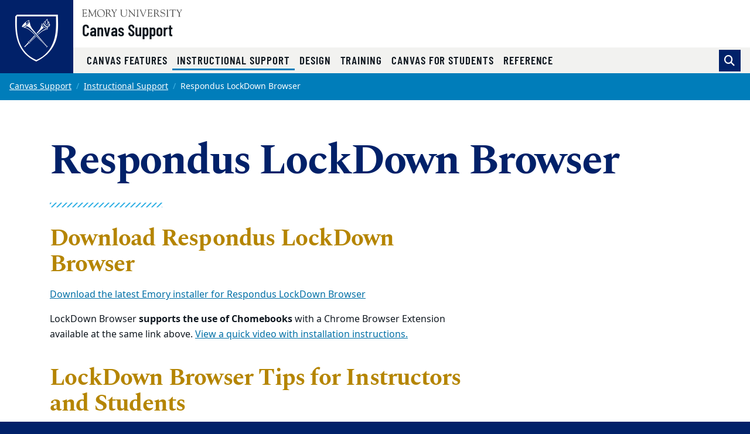

--- FILE ---
content_type: text/html
request_url: https://canvas-support.emory.edu/instructionalsupport/respondus-troubleshooting.html
body_size: 26592
content:
<!DOCTYPE html><html xmlns="http://www.w3.org/1999/xhtml" lang="en" xml:lang="en"><!-- Level 0 --><head><!-- Level 10.10.00.00.00 --><!-- Standard Metadata --><meta content="text/html; charset=utf-8" http-equiv="Content-Type"/><meta content="en-us" http-equiv="Content-Language"/><meta content="IE=edge" http-equiv="X-UA-Compatible"/><meta content="width=device-width, initial-scale=1" name="viewport"/><meta content="Emory University" name="copyright"/><meta content="b2f65e8a0ae72098699916e86f11056e" name="cms-id"/><meta content="" name="description"/><!-- Opengraph Metadata --><meta content="university" property="og:type"/><meta content="Respondus LockDown Browser | Emory University | Atlanta GA" property="og:title"/><meta content="" property="og:description"/><meta content="https://canvas-support.emory.edu/instructionalsupport/respondus-troubleshooting.html" property="og:url"/><meta content="summary" property="twitter:card"/><meta content="Respondus LockDown Browser | Emory University | Atlanta GA" property="twitter:title"/><meta content="" property="twitter:description"/><meta content="https://canvas-support.emory.edu/instructionalsupport/respondus-troubleshooting.html" property="twitter:url"/><!-- CMS --><meta content="b2f65e8a0ae72098699916e86f11056e" name="cascade.id"/><meta content="https://cascade.emory.edu/entity/open.act?id=b2f65e8a0ae72098699916e86f11056e&amp;type=page" name="cascade.open"/><title>Canvas Support | Respondus LockDown Browser | Emory University | Atlanta GA</title><!-- CSS INCLUDES -->

                                                        
                                                                        
                                
                        
                <link href="//template.emory.edu/shared-assets/css/standard-template-v3.css?raw=&amp;lastModified=1721653844420" rel="stylesheet"/>
            
                
        
    
        
                                                                        
                    <link href="https://use.fontawesome.com/releases/v6.7.2/css/all.css" rel="stylesheet"/>
                
        
    
        
                                                                                
                                
                        
                <link href="../_includes/css/compiled.css?raw=&amp;lastModified=1613682950632" rel="stylesheet"/>
            
                
        
    
        
                        
        
        
        <!-- JS INCLUDES --><script src="https://code.jquery.com/jquery-3.3.1.min.js" type="text/javascript">/* */</script><!-- Global site tag (gtag.js) - Google Analytics --><script async="true" src="https://www.googletagmanager.com/gtag/js?id=G-KGE6F0DNHE"></script><script>
  window.dataLayer = window.dataLayer || [];
  function gtag(){dataLayer.push(arguments);}
  gtag('js', new Date());
  gtag('config', 'G-KGE6F0DNHE');
</script></head><body><!-- Level 20.00.00.00.00 --><header><div id="before-header"></div><div id="header"><div class="sr-only anchor-main skip-top" id="top">Top of page</div><a class="sr-only sr-only-focusable sr-only-focusable--skip" href="#main">Skip to main content</a><div class="header fixed-top header-standard" id="siteHeader"><nav aria-label="Main site navigation" class="navbar navbar-expand-lg"><a class="header-logo" href="https://www.emory.edu"><img alt="Emory University home" class="header-logo__svg" src="https://template.emory.edu/sites/standard-BS4-template/public/_includes/images/eu-logo-shield.svg"/></a><!-- /.header-logo --><div class="header-sitename"><svg xmlns="http://www.w3.org/2000/svg" class="header-sitename__svg" viewBox="0 0 171 13" xmlns:xlink="http://www.w3.org/1999/xlink"><title>Emory University</title><defs><path d="M.016.044h170.818v12.94H.016" id="euLogoTextHz"/></defs><g fill="none" fill-rule="evenodd"><path d="M67.645 7.928c0 2.741 1.776 3.993 4.082 3.993 3.21 0 3.944-2.125 3.944-4.149V2.218c0-1.737-1.588-1.027-1.588-1.67 0-.086.12-.17.17-.17.667 0 1.333.06 1.997.06.324 0 .632-.06.94-.06.086 0 .222.084.222.186 0 .472-1.008.1-1.008 1.673v5.312c0 .841.205 5.075-4.763 5.075-4.49 0-5.342-2.52-5.342-5.16V1.687c0-1.006-1.387-.6-1.387-1.14 0-.117.291-.168.377-.168.445 0 .872.058 1.333.058.546 0 1.092-.058 1.621-.058.085 0 .547-.033.547.169 0 .47-1.145 0-1.145 1.225v6.155M80.646 3.759c0-3.568-2.07-2.574-2.07-3.208 0-.103.17-.172.257-.172.273 0 .53.058.802.058.258 0 .531-.058.788-.058.188 0 .342.275.444.394l8.162 9.112c.103.12.171.188.206.188.033 0 .051-.052.051-.188V2.713c0-2.247-1.9-1.596-1.9-2.162 0-.12.086-.172.188-.172.513 0 1.01.058 1.558.058.58 0 1.315-.058 1.724-.058.104 0 .172.052.172.155 0 .446-1.009.137-1.009 1.39v9.933c0 .498-.018.738-.155.738-.117 0-.289-.085-.646-.48l-7.36-8.31c-.034-.034-.24-.325-.36-.325-.069 0-.12.05-.12.394v7.007c0 1.54 1.506.941 1.506 1.404 0 .085-.017.222-.187.222-.412 0-.891-.058-1.728-.058-.597 0-1.486.058-1.606.058-.206 0-.222-.103-.222-.189 0-.598 1.505.155 1.505-2.242V3.759M94.172 1.853C94.155.603 92.788.944 92.788.568c0-.154.032-.19.17-.19.632 0 1.249.06 1.88.06.528 0 1.058-.06 1.588-.06.275 0 .327.036.327.173 0 .411-1.233.017-1.233 1.302v9.198c0 1.165 1.523.771 1.523 1.285 0 .12-.051.171-.342.171-.394 0-1.13-.058-1.863-.058-1.042 0-1.401.058-1.64.058-.308 0-.36-.085-.36-.257 0-.496 1.334.068 1.334-1.627v-8.77M99.466 1.709c-.427-1.031-1.317-.703-1.317-1.083 0-.157.085-.244.24-.244.53 0 1.059.054 1.571.054.463 0 1.112-.054 1.352-.054.103 0 .24.07.24.174.016.243-.702.261-.702.879 0 .239.086.513.155.669l2.991 7.064c.376.91.496 1.305.684 1.305.171 0 .222-.275.307-.48l2.975-7.358c.103-.257.309-.806.24-1.167 0-.79-1.095-.462-1.095-.86 0-.174.085-.226.256-.226.377 0 .753.054 1.13.054.82 0 1.077-.054 1.315-.054.188 0 .292.07.292.226 0 .38-.48-.052-.958 1.1l-4.258 10.102c-.187.428-.307.995-.563.995-.275 0-.478-.72-.633-1.08L99.466 1.708M128.063 6.304c1.199-.48 2.158-1.628 2.158-2.966 0-3.301-3.786-2.96-4.06-2.96-.89 0-1.865.06-2.855.06-.872 0-.787-.06-1.095-.06-.205 0-.342.103-.342.204 0 .579 1.47-.118 1.47 1.522v8.718c0 1.302-1.247 1.062-1.247 1.493 0 .104.068.19.171.19.65 0 1.3-.053 1.948-.053 1.42 0 1.814.052 1.968.052.137 0 .292.034.292-.137 0-.585-1.783-.052-1.783-1.528v-3.61c0-.171-.102-.48.445-.48 1.92 0 1.663-.051 2.279.907l1.903 2.996c.65.975 1.316 1.852 2.565 1.852.154 0 1.112 0 1.112-.207 0-.413-.838.225-2.07-1.662l-2.86-4.331zm-3.375-4.732c0-.668.36-.635.977-.635 1.679 0 3.274.703 3.274 2.795 0 2.126-1.646 2.435-2.384 2.435-.805 0-1.867.085-1.867-.24V1.572zM133.63 9.463c-.069-.343.017-.531.19-.531.244 0 .244.205.33.565.207.79 1.232 2.572 3.593 2.572 1.634 0 3.236-.907 3.236-2.706 0-3.306-6.971-1.456-6.971-5.927 0-2.176 1.824-3.23 3.803-3.23 2.082 0 2.65.626 2.891.626.155 0 .19-.19.36-.19.103 0 .187.052.205.242l.251 2.329c.018.137-.016.257-.185.257-.186 0-.303-.36-.354-.514C140.46 1.483 139.206.73 137.69.73c-1.358 0-2.805.651-2.805 2.227 0 3.22 6.973 1.336 6.973 6.064 0 1.44-1.001 3.602-4.908 3.602-1.272 0-2.824-.639-2.892-.947l-.429-2.212M145.097 1.853c-.017-1.25-1.385-.909-1.385-1.285 0-.154.034-.19.17-.19.632 0 1.249.06 1.88.06.528 0 1.06-.06 1.589-.06.274 0 .325.036.325.173 0 .411-1.232.017-1.232 1.302v9.198c0 1.165 1.522.771 1.522 1.285 0 .12-.05.171-.341.171-.394 0-1.13-.058-1.863-.058-1.041 0-1.4.058-1.64.058-.308 0-.359-.085-.359-.257 0-.496 1.334.068 1.334-1.627v-8.77M154.073 2.107c0-.119.069-.77-.172-.788h-2.79c-1.064 0-1.097.258-1.405 1.2-.052.17-.069.394-.29.394-.104 0-.173-.12-.173-.207l.188-1.66c.018-.205 0-.667.31-.667 1.335 0 2.654.058 4.86.058 3.093 0 4.665-.058 5.008-.058.398 0 .485.103.501.497l.087 1.368c.016.172.034.377-.19.377-.638 0 .292-1.302-1.458-1.302h-2.445c-.769 0-.684-.069-.684.839v8.738c0 1.44 1.385.874 1.385 1.406 0 .051.017.205-.154.205-.41 0-.889-.058-1.384-.058-1.912 0-2.238.058-2.342.058-.154 0-.206-.051-.206-.223 0-.41 1.354-.24 1.354-1.268V2.107M162.063 1.46c-.446-.736-1.283-.53-1.283-.822 0-.12.102-.257.223-.257.462 0 .786.056 1.95.056.564 0 1.026-.056 1.198-.056.12 0 .323.016.323.171 0 .292-.803.309-.803.805 0 .275.205.548.308.703l2.067 3.305c.137.206.24.308.341.308.086 0 .188-.12.326-.341l1.76-2.86c.12-.189.36-.48.36-.943 0-.84-1.283-.48-1.283-.891 0-.224.17-.257.359-.257.41 0 .839.056 1.25.056.495 0 .991-.056 1.487-.056.103 0 .188.12.188.206 0 .188-.29.257-.41.325-.461.274-.684.754-.958 1.182l-2.395 3.734c-.274.428-.41.513-.41.77v4.196c0 1.49 1.402 1.011 1.402 1.542 0 .154-.154.171-.394.171-.255 0-1.247-.058-1.879-.058-.768 0-1.384.058-1.538.058-.153 0-.256-.017-.256-.205 0-.48 1.317-.035 1.317-1.25V6.906c0-.326-.257-.668-.393-.874l-2.857-4.573" fill="#4A4A4A"/><g><mask fill="#fff" id="euLogoTextHz2"><use xlink:href="#euLogoTextHz"/></mask><path d="M114.343 5.28c0 .587-.036.587.647.587h1.843c1.768 0 1.315-1.378 1.718-1.378.134 0 .185.19.185.327 0 .602-.03 1.188-.03 1.738 0 .447.03.89.03 1.352 0 .154-.068.223-.185.223-.523 0 .05-1.505-1.376-1.505h-2.527c-.357 0-.305.29-.305.547v3.147c0 1.007-.138 1.42 1.295 1.42 3.935 0 4.516-1.763 4.739-1.763.12 0 .136.171.136.205 0 .616-.443 1.214-.853 1.657-.549.609-.924.575-1.668.575-1.295 0-2.593-.094-3.89-.059-.682.017-1.398.059-2.083.059-.154 0-.256-.034-.256-.169.034-.202.205-.17.752-.44.444-.204.48-.682.48-1.485V2.493c0-.774 0-1.6-.925-1.739-.135-.033-.512-.067-.512-.26 0-.138.102-.207.598-.207 3.226 0 4.113.053 4.831.053.341 0 1.902-.053 2.432-.053.138 0 .171.173.171.382 0 1.906-.24 2.044-.342 2.044-.41 0-.137-.823-.41-1.218-.438-.584-2.209-.48-2.892-.48-1.639 0-1.603-.069-1.603 1.08V5.28M32.074 13c3.98 0 6.74-2.597 6.74-6.621 0-3.703-2.795-6.335-6.436-6.335-3.66 0-6.543 2.704-6.543 6.424 0 3.774 2.366 6.532 6.239 6.532zM31.842.638c3.48 0 5.676 3.165 5.676 6.42 0 3.31-2.087 5.402-4.695 5.402-3.533 0-5.693-3.202-5.693-6.51 0-2.826 1.713-5.312 4.712-5.312zM45.834 6.214c1.215-.485 2.189-1.647 2.189-3.002 0-3.354-3.837-3.007-4.114-3.007-.903 0-1.888.07-2.885.07-.883 0-.796-.07-1.109-.07-.207 0-.345.105-.345.208 0 .592 1.489-.121 1.489 1.548v8.836c0 1.323-1.264 1.08-1.264 1.515 0 .105.069.192.173.192.657 0 1.314-.071 1.967-.071 1.435 0 1.834.071 1.99.071.14 0 .295.035.295-.14 0-.593-1.804-.052-1.804-1.549V7.144c0-.174-.103-.487.451-.487 1.944 0 1.683-.052 2.307.921l1.927 3.045c.66.992 1.337 1.881 2.6 1.881.154 0 1.527 0 1.527-.21 0-.417-1.251.227-2.497-1.688l-2.897-4.392zm-3.418-4.791c0-.678.364-.643.99-.643 1.699 0 3.313.71 3.313 2.83 0 2.154-1.665 2.467-2.412 2.467-.815 0-1.89.086-1.89-.243V1.423zM50.892 1.297c-.45-.747-1.297-.539-1.297-.834 0-.12.105-.26.225-.26.466 0 .796.074 1.972.074.57 0 1.038-.074 1.212-.074.12 0 .328.017.328.174 0 .295-.813.311-.813.816 0 .278.208.556.31.713l2.09 3.354c.137.208.24.312.343.312.086 0 .19-.121.328-.347l1.783-2.903c.121-.19.362-.486.362-.956 0-.851-1.298-.486-1.298-.903 0-.224.175-.26.364-.26.416 0 .848.074 1.263.074.502 0 1.004-.074 1.505-.074.104 0 .19.121.19.209 0 .19-.294.26-.414.329-.468.278-.692.765-.97 1.199l-2.422 3.79c-.276.433-.415.52-.415.78v4.258c0 1.513 1.42 1.026 1.42 1.564 0 .157-.157.175-.399.175-.26 0-1.262-.076-1.898-.076-.775 0-1.397.076-1.553.076-.157 0-.26-.018-.26-.21 0-.486 1.332-.034 1.332-1.267V6.824c0-.33-.259-.679-.398-.887l-2.89-4.64M23.859 10.918c.086 1.457 1.367.815 1.367 1.422 0 .173-.225.173-.415.173-.33 0-.935-.074-1.625-.074-.535 0-1.087.074-1.496.074-.156 0-.19-.086-.19-.156 0-.52 1.089-.139 1.073-1.422l-.473-6.73c0-.434-.087-.677-.192-.677-.121 0-.278.156-.45.52l-3.585 7.321c-.088.156-.365.867-.538.867-.173 0-.294-.382-.346-.503l-3.69-7.737c-.053-.139-.138-.19-.208-.19-.052 0-.104.087-.121.26l-.506 6.088c-.085 2.308 1.555 1.545 1.555 2.169 0 .174-.19.19-.433.19-.225 0-1.003-.074-1.513-.074-.899 0-1.194.074-1.53.074-.12 0-.172-.086-.172-.207 0-.592 1.107.121 1.228-1.686.208-2.833.415-4.675.415-6.518 0-4.083-1.342-3.11-1.342-3.701 0-.157.14-.192.295-.192.31 0 .621.076.951.076.311 0 .62-.076.926-.076.244 0 .278.296.364.487l4.134 8.829c.19.364.26.521.381.521.087 0 .26-.364.538-.938L22.391.8c.103-.19.24-.608.447-.59.172 0 .723.075.809.075.398 0 .554-.076.83-.076.105 0 .173.105.173.21 0 .556-1.383-.191-1.313 1.877l.522 8.622M2.811 5.288c0 .592-.034.592.657.592h1.865c1.793 0 1.331-1.393 1.742-1.393.137 0 .187.192.187.33 0 .61-.025 1.2-.025 1.75 0 .451.025.904.025 1.372 0 .157-.067.226-.187.226-.532 0 .051-1.529-1.396-1.529H3.122c-.362 0-.31.295-.31.557v3.196c0 1.026-.138 1.443 1.313 1.443 3.986 0 4.574-1.79 4.799-1.79.121 0 .138.174.138.21 0 .625-.45 1.233-.864 1.685-.555.632-.936.596-1.69.596-1.313 0-2.626-.106-3.937-.07-.688.017-1.412.07-2.104.07-.156 0-.259-.035-.259-.174.034-.211.207-.176.76-.457.451-.208.486-.696.486-1.513V2.47c0-.784 0-1.619-.935-1.759C.38.678 0 .643 0 .44 0 .303.103.233.606.233c3.26 0 4.158.072 4.883.072.345 0 1.93-.072 2.466-.072.138 0 .174.173.174.382 0 1.928-.243 2.066-.347 2.066-.416 0-.139-.833-.416-1.233-.444-.59-2.24-.486-2.931-.486-1.658 0-1.624-.07-1.624 1.095v3.231" fill="#4A4A4A" mask="url(#b)"/></g></g></svg><a class="header-sitename__title" href="../index.html">Canvas Support</a></div><!-- /.header-sitename --><!-- Mobile nav toggler --><button aria-controls="mainNav" aria-description="Toggle Navigation" aria-expanded="false" aria-label="Menu" class="navbar-toggler collapsed" data-target="#mainNav" data-toggle="collapse" type="button"><span>Menu</span></button><!-- Begin menus --><div class="collapse navbar-collapse main-nav" id="mainNav"><div class="header-menus"><div class="header-menus__top"></div><!-- /.header-menus__top --><!-- Main navigation menu --><div class="header-menus__bottom"><div class="header-nav-main"><ul class="navbar-nav" id="nav-main"><li class="nav-item "><a class="nav-link" href="../canvasfeatures/index.html" target="_self">
                                            Canvas Features                                                                                    </a></li><li class="nav-item  active"><a class="nav-link" href="index.html" target="_self">
                                            Instructional Support                                            <span class="sr-only">(current)</span></a></li><li class="nav-item "><a class="nav-link" href="../inspirationdesign/index.html" target="_self">
                                            Design                                                                                    </a></li><li class="nav-item "><a class="nav-link" href="../learningtraining/index.html" target="_self">
                                            Training                                                                                    </a></li><li class="nav-item "><a class="nav-link" href="../students/index.html" target="_self">
                                            Canvas for Students                                                                                    </a></li><li class="nav-item "><a class="nav-link" href="../reference/index.html" target="_self">
                                            Reference                                                                                    </a></li></ul></div><!-- /.header-nav-main -->
                                            
                        
                                                                        <form action="https://canvas-support.emory.edu/search.html" class="form-inline header-search" method="GET">
                        
                                            <input name="output" type="hidden" value="xml_no_dtd"/><input name="filter" type="hidden" value="0"/><input name="proxystylesheet" type="hidden" value="homepage"/><input name="site" type="hidden" value="default_collection"/><div class="input-group"><!-- Search toggle --><div class="input-group-append"><button aria-label="Toggle search" class="btn btn-primary header-search__toggle d-none" id="search-toggle" title="Toggle search" type="button"></button></div><!-- Search input box --><input aria-label="Enter keywords" class="form-control header-search__input" id="search-input" name="q" placeholder="Enter keywords..." type="text"/><!-- Search submit --><div class="input-group-append"><input aria-label="Submit search query" class="btn btn-secondary header-search__submit" id="search-submit" name="search" type="submit" value="Search"/></div></div><!-- /.input-group -->
                                            
                        
                        </form>
                        
                                        <!-- /.header-search --></div><!-- /.header-menus__bottom --></div><!-- /.header-menus --></div><!-- /.navbar-collapse --></nav><!-- /.navbar --></div><!-- /#siteHeader --><div class="sr-only" id="main">Main content</div></div><div id="after-header"></div></header><main><div class="main-content"><nav aria-label="Current page breadcrumb navigation"><ol class="breadcrumb"><li class="breadcrumb-item"><a href="../index.html">Canvas Support</a></li><li class="breadcrumb-item"><a href="index.html">Instructional Support</a></li><li aria-current="page" class="active breadcrumb-item"><span>Respondus LockDown Browser</span></li></ol></nav><section aria-labelledby="fullWidthPage" class="section"><div class="container"><h1 id="fullWidthPage">Respondus LockDown Browser</h1><hr class="divider-ornamental"/><div class="wysiwyg"><h2>Download Respondus LockDown Browser</h2><p><a href="https://download.respondus.com/lockdown/download.php?id=947241074" rel="noopener" target="_blank">Download the latest Emory installer for Respondus LockDown Browser</a></p><p>LockDown Browser <strong>supports the use of Chomebooks</strong> with a Chrome Browser Extension available at the same link above.&#160;<a href="https://youtu.be/EJoBx6HrZak?si=PvqOaclzb7mkntM8" rel="noopener" target="_blank">View a quick video with installation instructions.</a></p><h2>LockDown Browser Tips for Instructors and Students</h2><ul class="list-unordered"><li>We recommend that all instructors provide a LockDown Browser <strong>"test" quiz</strong> that students can use to verify that LockDown Browser is working properly on their machine.</li><li>Do not use eduroam or Emory Guest while taking a quiz with&#160;LockDown Browser. <strong>Be sure you are connect to EmoryUnplugged</strong> before launching LDB.</li><li><strong>Always keep LockDown Browser program and your computer up-to-date.</strong> If updates are available, install them before taking an exam. Don't wait until the it's time to take a real exam to find out that LockDown Browser isn't working on your machine.&#160;&#160;</li><li>Make sure the <strong>correct LockDown Browser version</strong> is installed. <a href="https://download.respondus.com/lockdown/download.php?id=947241074" rel="noopener" target="_blank">You must use the Emory link</a> as versions are specific to each institution.</li><li>Make sure that your computer is<strong> fully charged</strong> before starting an exam.&#160;</li><li><strong>Close all other applications</strong> before launching LockDown Browser. LDB will only close applications that could interfere with the security of locking down the machine. Performance may still be negatively impacted by running applications that are still running, additional browser tabs and browser windows.</li><li>Respondus&#160;LockDown Browser problems can also be due to one of the following:
<ul class="list-unordered"><li>Firewall conflicts&#160;</li><li>Anti-Virus software conflicts&#160;</li><li>Loss of internet connectivity &gt; send teacher a message and try to reconnect and resume exam</li></ul></li></ul><h2>Troubleshoot Respondus LockDown Browser</h2><p>The Respondus website maintains a page of common issues. If you run into problems, check this page to see if they have a helpful suggestion:&#160;<a href="https://support.respondus.com/hc/en-us/sections/4409607115931-Student-Support">https://support.respondus.com/hc/en-us/sections/4409607115931-Student-Support</a></p><p>As mentioned above, if you are having problems, the first thing you should do is update Respondus and restart your computer. If this doesn't help, and the Respondus website doesn't provde a solution, copy any error messages that you are encountering and send them to the Emory Canvas team at <a href="mailto:classes@emory.edu">classes@emory.edu</a>.&#160;</p><h3>Quiz Image Problem</h3><p><strong>Instructors Please Note:&#160;</strong><a href="../gethelp/respondus_image_issue.html">We have a workaround for Images Not Displaying In Respondus Lockdown Browser In New Quizzes</a></p><div class="clearfix"></div></div></div><!-- ./container --></section></div></main><footer><div id="before-footer"></div><div id="footer"><a class="sr-only sr-only-focusable sr-only-focusable--back" href="#main">Back to main content</a><a class="sr-only sr-only-focusable sr-only-focusable--back" href="#top">Back to top</a><div class="site-footer" id="siteFooter"><!-- Emory Shield and Ribbons --><div class="site-footer__ribbons" role="presentation"><div class="site-footer__ribbons-fold"><span></span></div><div class="site-footer__ribbons-yellow"></div><div class="site-footer__ribbons-blue"></div></div><a class="emory-logo" href="https://www.emory.edu"><img alt="Emory University home" class="site-footer__eu-logo-footer" src="https://template.emory.edu/sites/standard-BS4-template/public/_includes/images/eu-logo-footer.svg"/></a><div class="site-footer__content"><div class="container"><!-- Site Name --><div class="site-footer__name"><a href="../index.html">Canvas Support</a></div><!-- Large Icon Navigation --><!-- Mega Menu --><div class="row flex-sm-row-reverse "><!-- Additional Menus --><div class="site-footer__menus col-lg-6 mb-4"><div class="row"><div class="col-12 col-sm-6 mb-3 mb-sm-0"><ul aria-label="" class="nav flex-column aria-label"><li class="nav-item"><a class="nav-link" href="../canvasfeatures/index.html" target="_self">
                                                    Canvas Features                                                </a></li><li class="nav-item"><a class="nav-link" href="index.html" target="_self">
                                                    Instructional Support                                                </a></li><li class="nav-item"><a class="nav-link" href="../inspirationdesign/index.html" target="_self">
                                                    Inspiration and Design                                                </a></li><li class="nav-item"><a class="nav-link" href="../learningtraining/index.html" target="_self">
                                                    Learning and Training                                                </a></li><li class="nav-item"><a class="nav-link" href="../students/index.html" target="_self">
                                                    Canvas for Students                                                </a></li><li class="nav-item"><a class="nav-link" href="../reference/index.html" target="_self">
                                                    Reference                                                </a></li></ul></div><!-- /.col-md-4 --><div class="col-12 col-sm-6 mb-3 mb-sm-0"><ul aria-label="" class="nav flex-column aria-label"><li class="nav-item"><a class="nav-link" href="https://canvas.emory.edu" target="_blank">
                                                    Log in to Canvas                                                </a></li><li class="nav-item"><a class="nav-link" href="../gethelp/index.html" target="_self">
                                                    Get Help                                                </a></li><li class="nav-item"><a class="nav-link" href="https://ats.emory.edu" target="_blank">
                                                    Academic Technology Services                                                </a></li><li class="nav-item"><a class="nav-link" href="https://ats.emory.edu/tlt/" target="_blank">
                                                    Teaching and Learning Technologies                                                </a></li><li class="nav-item"><a class="nav-link" href="https://scholarblogs.emory.edu/digitalmatters/" target="_blank">
                                                    Digital Matters                                                </a></li></ul></div><!-- /.col-md-4 --></div><!-- /.row --></div><!-- /.site-footer__menus --><!-- Logo, Address, Social Media --><div class="col-12 col-lg-6 mb-4"><address><div class="wysiwyg"><p>
                                                                                                                Robert W. Woodruff Library                                        <br/>
                                                                            540 Asbury Cir                                        <br/>
                                                                            Atlanta, GA 30322                                        <br/></p><div class="small mb-3"><a href="mailto:classes@emory.edu"><span aria-hidden="true" class="fas fa-envelope fa-fw"></span> classes@emory.edu</a><br/></div></div><!-- /.wysiwyg --></address></div><!-- /.col-12 --></div><!-- /.row --></div><!-- /.container --></div><!-- /.site-footer__content --></div><!-- /#siteFooter --><div class="site-post-footer" id="postFooter"><div class="container py-2 text-center"><div class="row"><div class="col-lg-3"><small>Copyright ©
                    <a href="https://www.emory.edu">Emory University</a></small></div><!-- /.col-lg-3 --><div class="col-lg-7"><small><a href="https://equityandcompliance.emory.edu/equity-inclusion/affirmative-action/eoaa-statements.html">EEO Employer-Disability/Veteran Statements</a> | 
                    <a href="https://communications.emory.edu/resources/web-guide/copyright.html">Copyright</a> | 
                    <a href="https://ethicsandcompliance.emory.edu/privacy/index.html">Privacy Statement</a></small></div><!-- /.col-lg-7 --><div class="col-lg-2"><a class="font-weight-bold" href="#top">
                    Back to top <span aria-hidden="true" class="fas fa-angle-double-up"></span></a></div><!-- /.col-lg-2 --></div><!-- /.row --></div><!-- /.container --></div><!-- #postFooter --></div><div id="after-footer"></div></footer><div id="asynch-js"><!-- JS INCLUDES -->
                                                        
                                                
                    <script src="https://cdnjs.cloudflare.com/ajax/libs/popper.js/1.14.3/umd/popper.min.js" type="text/javascript">/* */</script><script src="//template.emory.edu/shared-assets/js/standard-template-v3.min.js" type="text/javascript">/* */</script></div></body></html>

--- FILE ---
content_type: text/css
request_url: https://template.emory.edu/shared-assets/css/standard-template-v3.css?raw=&lastModified=1721653844420
body_size: 356388
content:
/*** disable per Bryce 3/18/2020
//$grid-breakpoints: map-merge($grid-breakpoints, (
    //xxl: 1600px
//));

//$container-max-widths: map-merge($container-max-widths, (
    //xxl: 1540px
//));
***/
*,
*::before,
*::after {
  box-sizing: border-box; }

html {
  font-family: sans-serif;
  line-height: 1.15;
  -webkit-text-size-adjust: 100%;
  -webkit-tap-highlight-color: rgba(16, 24, 32, 0); }

article, aside, figcaption, figure, footer, header, hgroup, main, nav, section {
  display: block; }

body {
  margin: 0;
  font-family: "Noto Sans", sans-serif;
  font-size: 1rem;
  font-weight: 400;
  line-height: 1.625;
  color: #101820;
  text-align: left;
  background-color: #fff; }

[tabindex="-1"]:focus:not(:focus-visible) {
  outline: 0 !important; }

hr {
  box-sizing: content-box;
  height: 0;
  overflow: visible; }

h1, h2, h3, h4, h5, h6 {
  margin-top: 0;
  margin-bottom: 1rem; }

p {
  margin-top: 0;
  margin-bottom: 1rem; }

abbr[title],
abbr[data-original-title] {
  text-decoration: underline;
  -webkit-text-decoration: underline dotted;
          text-decoration: underline dotted;
  cursor: help;
  border-bottom: 0;
  -webkit-text-decoration-skip-ink: none;
          text-decoration-skip-ink: none; }

address {
  margin-bottom: 1rem;
  font-style: normal;
  line-height: inherit; }

ol,
ul,
dl {
  margin-top: 0;
  margin-bottom: 1rem; }

ol ol,
ul ul,
ol ul,
ul ol {
  margin-bottom: 0; }

dt {
  font-weight: 700; }

dd {
  margin-bottom: .5rem;
  margin-left: 0; }

blockquote {
  margin: 0 0 1rem; }

b,
strong {
  font-weight: bolder; }

small {
  font-size: 80%; }

sub,
sup {
  position: relative;
  font-size: 75%;
  line-height: 0;
  vertical-align: baseline; }

sub {
  bottom: -.25em; }

sup {
  top: -.5em; }

a {
  color: #006fa6;
  text-decoration: underline;
  background-color: transparent; }
  a:hover {
    color: #012169;
    text-decoration: underline; }

a:not([href]) {
  color: inherit;
  text-decoration: none; }
  a:not([href]):hover {
    color: inherit;
    text-decoration: none; }

pre,
code,
kbd,
samp {
  font-family: SFMono-Regular, Menlo, Monaco, Consolas, "Liberation Mono", "Courier New", monospace;
  font-size: 1em; }

pre {
  margin-top: 0;
  margin-bottom: 1rem;
  overflow: auto;
  -ms-overflow-style: scrollbar; }

figure {
  margin: 0 0 1rem; }

img {
  vertical-align: middle;
  border-style: none; }

svg {
  overflow: hidden;
  vertical-align: middle; }

table {
  border-collapse: collapse; }

caption {
  padding-top: 0.75rem;
  padding-bottom: 0.75rem;
  color: #63666a;
  text-align: left;
  caption-side: bottom; }

th {
  text-align: inherit; }

label {
  display: inline-block;
  margin-bottom: 0.5rem; }

button {
  border-radius: 0; }

button:focus {
  outline: 1px dotted;
  outline: 5px auto -webkit-focus-ring-color; }

input,
button,
select,
optgroup,
textarea {
  margin: 0;
  font-family: inherit;
  font-size: inherit;
  line-height: inherit; }

button,
input {
  overflow: visible; }

button,
select {
  text-transform: none; }

[role="button"] {
  cursor: pointer; }

select {
  word-wrap: normal; }

button,
[type="button"],
[type="reset"],
[type="submit"] {
  -webkit-appearance: button; }

button:not(:disabled),
[type="button"]:not(:disabled),
[type="reset"]:not(:disabled),
[type="submit"]:not(:disabled) {
  cursor: pointer; }

button::-moz-focus-inner,
[type="button"]::-moz-focus-inner,
[type="reset"]::-moz-focus-inner,
[type="submit"]::-moz-focus-inner {
  padding: 0;
  border-style: none; }

input[type="radio"],
input[type="checkbox"] {
  box-sizing: border-box;
  padding: 0; }

textarea {
  overflow: auto;
  resize: vertical; }

fieldset {
  min-width: 0;
  padding: 0;
  margin: 0;
  border: 0; }

legend {
  display: block;
  width: 100%;
  max-width: 100%;
  padding: 0;
  margin-bottom: .5rem;
  font-size: 1.5rem;
  line-height: inherit;
  color: inherit;
  white-space: normal; }
  @media (max-width: 1200px) {
    legend {
      font-size: calc(1.275rem + 0.3vw) ; } }

progress {
  vertical-align: baseline; }

[type="number"]::-webkit-inner-spin-button,
[type="number"]::-webkit-outer-spin-button {
  height: auto; }

[type="search"] {
  outline-offset: -2px;
  -webkit-appearance: none; }

[type="search"]::-webkit-search-decoration {
  -webkit-appearance: none; }

::-webkit-file-upload-button {
  font: inherit;
  -webkit-appearance: button; }

output {
  display: inline-block; }

summary {
  display: list-item;
  cursor: pointer; }

template {
  display: none; }

[hidden] {
  display: none !important; }

h1, h2, h3, h4, h5, h6,
.h1, .h2, .h3, .h4, .h5, .h6 {
  margin-bottom: 1rem;
  font-family: "Barlow Condensed", sans-serif;
  font-weight: 600;
  line-height: 1.1;
  color: inherit; }

h1, .h1 {
  font-size: 4.5rem; }
  @media (max-width: 1200px) {
    h1, .h1 {
      font-size: calc(1.575rem + 3.9vw) ; } }

h2, .h2 {
  font-size: 2.5rem; }
  @media (max-width: 1200px) {
    h2, .h2 {
      font-size: calc(1.375rem + 1.5vw) ; } }

h3, .h3 {
  font-size: 2rem; }
  @media (max-width: 1200px) {
    h3, .h3 {
      font-size: calc(1.325rem + 0.9vw) ; } }

h4, .h4 {
  font-size: 1.5rem; }
  @media (max-width: 1200px) {
    h4, .h4 {
      font-size: calc(1.275rem + 0.3vw) ; } }

h5, .h5 {
  font-size: 1.25rem; }

h6, .h6 {
  font-size: 1.125rem; }

.lead {
  font-size: 1.125rem;
  font-weight: 400; }

.display-1 {
  font-size: 6rem;
  font-weight: 700;
  line-height: 1.1; }
  @media (max-width: 1200px) {
    .display-1 {
      font-size: calc(1.725rem + 5.7vw) ; } }

.display-2 {
  font-size: 5.5rem;
  font-weight: 700;
  line-height: 1.1; }
  @media (max-width: 1200px) {
    .display-2 {
      font-size: calc(1.675rem + 5.1vw) ; } }

.display-3 {
  font-size: 4.5rem;
  font-weight: 700;
  line-height: 1.1; }
  @media (max-width: 1200px) {
    .display-3 {
      font-size: calc(1.575rem + 3.9vw) ; } }

.display-4 {
  font-size: 3.5rem;
  font-weight: 700;
  line-height: 1.1; }
  @media (max-width: 1200px) {
    .display-4 {
      font-size: calc(1.475rem + 2.7vw) ; } }

hr {
  margin-top: 1rem;
  margin-bottom: 1rem;
  border: 0;
  border-top: 1px solid #d0d0ce; }

small,
.small {
  font-size: 87.5%;
  font-weight: 400; }

mark,
.mark {
  padding: 0.2em;
  background-color: #ffdc8c; }

.list-unstyled {
  padding-left: 0;
  list-style: none; }

.list-inline {
  padding-left: 0;
  list-style: none; }

.list-inline-item {
  display: inline-block; }
  .list-inline-item:not(:last-child) {
    margin-right: 0.5rem; }

.initialism {
  font-size: 90%;
  text-transform: uppercase; }

.blockquote {
  margin-bottom: 1rem;
  font-size: 1rem; }

.blockquote-footer {
  display: block;
  font-size: 87.5%;
  color: #53565a; }
  .blockquote-footer::before {
    content: "\2014\00A0"; }

.img-fluid {
  max-width: 100%;
  height: auto; }

.img-thumbnail {
  padding: 0.25rem;
  background-color: #fff;
  border: 1px solid #d0d0ce;
  max-width: 100%;
  height: auto; }

.figure {
  display: inline-block; }

.figure-img {
  margin-bottom: 0.5rem;
  line-height: 1; }

.figure-caption {
  font-size: 0.875rem;
  color: #101820; }

code {
  font-size: 87.5%;
  color: #c6007e;
  word-wrap: break-word; }
  a > code {
    color: inherit; }

kbd {
  padding: 0.2rem 0.4rem;
  font-size: 87.5%;
  color: #fff;
  background-color: #53565a; }
  kbd kbd {
    padding: 0;
    font-size: 100%;
    font-weight: 700; }

pre {
  display: block;
  font-size: 87.5%;
  color: #53565a; }
  pre code {
    font-size: inherit;
    color: inherit;
    word-break: normal; }

.pre-scrollable {
  max-height: 340px;
  overflow-y: scroll; }

.container {
  width: 100%;
  padding-right: 15px;
  padding-left: 15px;
  margin-right: auto;
  margin-left: auto; }
  @media (min-width: 576px) {
    .container {
      max-width: 540px; } }
  @media (min-width: 768px) {
    .container {
      max-width: 720px; } }
  @media (min-width: 992px) {
    .container {
      max-width: 960px; } }
  @media (min-width: 1200px) {
    .container {
      max-width: 1140px; } }

.container-fluid, .container-sm, .container-md, .container-lg, .container-xl {
  width: 100%;
  padding-right: 15px;
  padding-left: 15px;
  margin-right: auto;
  margin-left: auto; }

@media (min-width: 576px) {
  .container, .container-sm {
    max-width: 540px; } }

@media (min-width: 768px) {
  .container, .container-sm, .container-md {
    max-width: 720px; } }

@media (min-width: 992px) {
  .container, .container-sm, .container-md, .container-lg {
    max-width: 960px; } }

@media (min-width: 1200px) {
  .container, .container-sm, .container-md, .container-lg, .container-xl {
    max-width: 1140px; } }

.row {
  display: -ms-flexbox;
  display: flex;
  -ms-flex-wrap: wrap;
      flex-wrap: wrap;
  margin-right: -15px;
  margin-left: -15px; }

.no-gutters {
  margin-right: 0;
  margin-left: 0; }
  .no-gutters > .col,
  .no-gutters > [class*="col-"] {
    padding-right: 0;
    padding-left: 0; }

.col-1, .col-2, .col-3, .col-4, .col-5, .col-6, .col-7, .col-8, .col-9, .col-10, .col-11, .col-12, .col,
.col-auto, .col-sm-1, .col-sm-2, .col-sm-3, .col-sm-4, .col-sm-5, .col-sm-6, .col-sm-7, .col-sm-8, .col-sm-9, .col-sm-10, .col-sm-11, .col-sm-12, .col-sm,
.col-sm-auto, .col-md-1, .col-md-2, .col-md-3, .col-md-4, .col-md-5, .col-md-6, .col-md-7, .col-md-8, .col-md-9, .col-md-10, .col-md-11, .col-md-12, .col-md,
.col-md-auto, .col-lg-1, .col-lg-2, .col-lg-3, .col-lg-4, .col-lg-5, .col-lg-6, .col-lg-7, .col-lg-8, .col-lg-9, .col-lg-10, .col-lg-11, .col-lg-12, .col-lg,
.col-lg-auto, .col-xl-1, .col-xl-2, .col-xl-3, .col-xl-4, .col-xl-5, .col-xl-6, .col-xl-7, .col-xl-8, .col-xl-9, .col-xl-10, .col-xl-11, .col-xl-12, .col-xl,
.col-xl-auto {
  position: relative;
  width: 100%;
  padding-right: 15px;
  padding-left: 15px; }

.col {
  -ms-flex-preferred-size: 0;
      flex-basis: 0;
  -ms-flex-positive: 1;
      flex-grow: 1;
  min-width: 0;
  max-width: 100%; }

.row-cols-1 > * {
  -ms-flex: 0 0 100%;
      flex: 0 0 100%;
  max-width: 100%; }

.row-cols-2 > * {
  -ms-flex: 0 0 50%;
      flex: 0 0 50%;
  max-width: 50%; }

.row-cols-3 > * {
  -ms-flex: 0 0 33.33333%;
      flex: 0 0 33.33333%;
  max-width: 33.33333%; }

.row-cols-4 > * {
  -ms-flex: 0 0 25%;
      flex: 0 0 25%;
  max-width: 25%; }

.row-cols-5 > * {
  -ms-flex: 0 0 20%;
      flex: 0 0 20%;
  max-width: 20%; }

.row-cols-6 > * {
  -ms-flex: 0 0 16.66667%;
      flex: 0 0 16.66667%;
  max-width: 16.66667%; }

.col-auto {
  -ms-flex: 0 0 auto;
      flex: 0 0 auto;
  width: auto;
  max-width: 100%; }

.col-1 {
  -ms-flex: 0 0 8.33333%;
      flex: 0 0 8.33333%;
  max-width: 8.33333%; }

.col-2 {
  -ms-flex: 0 0 16.66667%;
      flex: 0 0 16.66667%;
  max-width: 16.66667%; }

.col-3 {
  -ms-flex: 0 0 25%;
      flex: 0 0 25%;
  max-width: 25%; }

.col-4 {
  -ms-flex: 0 0 33.33333%;
      flex: 0 0 33.33333%;
  max-width: 33.33333%; }

.col-5 {
  -ms-flex: 0 0 41.66667%;
      flex: 0 0 41.66667%;
  max-width: 41.66667%; }

.col-6 {
  -ms-flex: 0 0 50%;
      flex: 0 0 50%;
  max-width: 50%; }

.col-7 {
  -ms-flex: 0 0 58.33333%;
      flex: 0 0 58.33333%;
  max-width: 58.33333%; }

.col-8 {
  -ms-flex: 0 0 66.66667%;
      flex: 0 0 66.66667%;
  max-width: 66.66667%; }

.col-9 {
  -ms-flex: 0 0 75%;
      flex: 0 0 75%;
  max-width: 75%; }

.col-10 {
  -ms-flex: 0 0 83.33333%;
      flex: 0 0 83.33333%;
  max-width: 83.33333%; }

.col-11 {
  -ms-flex: 0 0 91.66667%;
      flex: 0 0 91.66667%;
  max-width: 91.66667%; }

.col-12 {
  -ms-flex: 0 0 100%;
      flex: 0 0 100%;
  max-width: 100%; }

.order-first {
  -ms-flex-order: -1;
      order: -1; }

.order-last {
  -ms-flex-order: 13;
      order: 13; }

.order-0 {
  -ms-flex-order: 0;
      order: 0; }

.order-1 {
  -ms-flex-order: 1;
      order: 1; }

.order-2 {
  -ms-flex-order: 2;
      order: 2; }

.order-3 {
  -ms-flex-order: 3;
      order: 3; }

.order-4 {
  -ms-flex-order: 4;
      order: 4; }

.order-5 {
  -ms-flex-order: 5;
      order: 5; }

.order-6 {
  -ms-flex-order: 6;
      order: 6; }

.order-7 {
  -ms-flex-order: 7;
      order: 7; }

.order-8 {
  -ms-flex-order: 8;
      order: 8; }

.order-9 {
  -ms-flex-order: 9;
      order: 9; }

.order-10 {
  -ms-flex-order: 10;
      order: 10; }

.order-11 {
  -ms-flex-order: 11;
      order: 11; }

.order-12 {
  -ms-flex-order: 12;
      order: 12; }

.offset-1 {
  margin-left: 8.33333%; }

.offset-2 {
  margin-left: 16.66667%; }

.offset-3 {
  margin-left: 25%; }

.offset-4 {
  margin-left: 33.33333%; }

.offset-5 {
  margin-left: 41.66667%; }

.offset-6 {
  margin-left: 50%; }

.offset-7 {
  margin-left: 58.33333%; }

.offset-8 {
  margin-left: 66.66667%; }

.offset-9 {
  margin-left: 75%; }

.offset-10 {
  margin-left: 83.33333%; }

.offset-11 {
  margin-left: 91.66667%; }

@media (min-width: 576px) {
  .col-sm {
    -ms-flex-preferred-size: 0;
        flex-basis: 0;
    -ms-flex-positive: 1;
        flex-grow: 1;
    min-width: 0;
    max-width: 100%; }
  .row-cols-sm-1 > * {
    -ms-flex: 0 0 100%;
        flex: 0 0 100%;
    max-width: 100%; }
  .row-cols-sm-2 > * {
    -ms-flex: 0 0 50%;
        flex: 0 0 50%;
    max-width: 50%; }
  .row-cols-sm-3 > * {
    -ms-flex: 0 0 33.33333%;
        flex: 0 0 33.33333%;
    max-width: 33.33333%; }
  .row-cols-sm-4 > * {
    -ms-flex: 0 0 25%;
        flex: 0 0 25%;
    max-width: 25%; }
  .row-cols-sm-5 > * {
    -ms-flex: 0 0 20%;
        flex: 0 0 20%;
    max-width: 20%; }
  .row-cols-sm-6 > * {
    -ms-flex: 0 0 16.66667%;
        flex: 0 0 16.66667%;
    max-width: 16.66667%; }
  .col-sm-auto {
    -ms-flex: 0 0 auto;
        flex: 0 0 auto;
    width: auto;
    max-width: 100%; }
  .col-sm-1 {
    -ms-flex: 0 0 8.33333%;
        flex: 0 0 8.33333%;
    max-width: 8.33333%; }
  .col-sm-2 {
    -ms-flex: 0 0 16.66667%;
        flex: 0 0 16.66667%;
    max-width: 16.66667%; }
  .col-sm-3 {
    -ms-flex: 0 0 25%;
        flex: 0 0 25%;
    max-width: 25%; }
  .col-sm-4 {
    -ms-flex: 0 0 33.33333%;
        flex: 0 0 33.33333%;
    max-width: 33.33333%; }
  .col-sm-5 {
    -ms-flex: 0 0 41.66667%;
        flex: 0 0 41.66667%;
    max-width: 41.66667%; }
  .col-sm-6 {
    -ms-flex: 0 0 50%;
        flex: 0 0 50%;
    max-width: 50%; }
  .col-sm-7 {
    -ms-flex: 0 0 58.33333%;
        flex: 0 0 58.33333%;
    max-width: 58.33333%; }
  .col-sm-8 {
    -ms-flex: 0 0 66.66667%;
        flex: 0 0 66.66667%;
    max-width: 66.66667%; }
  .col-sm-9 {
    -ms-flex: 0 0 75%;
        flex: 0 0 75%;
    max-width: 75%; }
  .col-sm-10 {
    -ms-flex: 0 0 83.33333%;
        flex: 0 0 83.33333%;
    max-width: 83.33333%; }
  .col-sm-11 {
    -ms-flex: 0 0 91.66667%;
        flex: 0 0 91.66667%;
    max-width: 91.66667%; }
  .col-sm-12 {
    -ms-flex: 0 0 100%;
        flex: 0 0 100%;
    max-width: 100%; }
  .order-sm-first {
    -ms-flex-order: -1;
        order: -1; }
  .order-sm-last {
    -ms-flex-order: 13;
        order: 13; }
  .order-sm-0 {
    -ms-flex-order: 0;
        order: 0; }
  .order-sm-1 {
    -ms-flex-order: 1;
        order: 1; }
  .order-sm-2 {
    -ms-flex-order: 2;
        order: 2; }
  .order-sm-3 {
    -ms-flex-order: 3;
        order: 3; }
  .order-sm-4 {
    -ms-flex-order: 4;
        order: 4; }
  .order-sm-5 {
    -ms-flex-order: 5;
        order: 5; }
  .order-sm-6 {
    -ms-flex-order: 6;
        order: 6; }
  .order-sm-7 {
    -ms-flex-order: 7;
        order: 7; }
  .order-sm-8 {
    -ms-flex-order: 8;
        order: 8; }
  .order-sm-9 {
    -ms-flex-order: 9;
        order: 9; }
  .order-sm-10 {
    -ms-flex-order: 10;
        order: 10; }
  .order-sm-11 {
    -ms-flex-order: 11;
        order: 11; }
  .order-sm-12 {
    -ms-flex-order: 12;
        order: 12; }
  .offset-sm-0 {
    margin-left: 0; }
  .offset-sm-1 {
    margin-left: 8.33333%; }
  .offset-sm-2 {
    margin-left: 16.66667%; }
  .offset-sm-3 {
    margin-left: 25%; }
  .offset-sm-4 {
    margin-left: 33.33333%; }
  .offset-sm-5 {
    margin-left: 41.66667%; }
  .offset-sm-6 {
    margin-left: 50%; }
  .offset-sm-7 {
    margin-left: 58.33333%; }
  .offset-sm-8 {
    margin-left: 66.66667%; }
  .offset-sm-9 {
    margin-left: 75%; }
  .offset-sm-10 {
    margin-left: 83.33333%; }
  .offset-sm-11 {
    margin-left: 91.66667%; } }

@media (min-width: 768px) {
  .col-md {
    -ms-flex-preferred-size: 0;
        flex-basis: 0;
    -ms-flex-positive: 1;
        flex-grow: 1;
    min-width: 0;
    max-width: 100%; }
  .row-cols-md-1 > * {
    -ms-flex: 0 0 100%;
        flex: 0 0 100%;
    max-width: 100%; }
  .row-cols-md-2 > * {
    -ms-flex: 0 0 50%;
        flex: 0 0 50%;
    max-width: 50%; }
  .row-cols-md-3 > * {
    -ms-flex: 0 0 33.33333%;
        flex: 0 0 33.33333%;
    max-width: 33.33333%; }
  .row-cols-md-4 > * {
    -ms-flex: 0 0 25%;
        flex: 0 0 25%;
    max-width: 25%; }
  .row-cols-md-5 > * {
    -ms-flex: 0 0 20%;
        flex: 0 0 20%;
    max-width: 20%; }
  .row-cols-md-6 > * {
    -ms-flex: 0 0 16.66667%;
        flex: 0 0 16.66667%;
    max-width: 16.66667%; }
  .col-md-auto {
    -ms-flex: 0 0 auto;
        flex: 0 0 auto;
    width: auto;
    max-width: 100%; }
  .col-md-1 {
    -ms-flex: 0 0 8.33333%;
        flex: 0 0 8.33333%;
    max-width: 8.33333%; }
  .col-md-2 {
    -ms-flex: 0 0 16.66667%;
        flex: 0 0 16.66667%;
    max-width: 16.66667%; }
  .col-md-3 {
    -ms-flex: 0 0 25%;
        flex: 0 0 25%;
    max-width: 25%; }
  .col-md-4 {
    -ms-flex: 0 0 33.33333%;
        flex: 0 0 33.33333%;
    max-width: 33.33333%; }
  .col-md-5 {
    -ms-flex: 0 0 41.66667%;
        flex: 0 0 41.66667%;
    max-width: 41.66667%; }
  .col-md-6 {
    -ms-flex: 0 0 50%;
        flex: 0 0 50%;
    max-width: 50%; }
  .col-md-7 {
    -ms-flex: 0 0 58.33333%;
        flex: 0 0 58.33333%;
    max-width: 58.33333%; }
  .col-md-8 {
    -ms-flex: 0 0 66.66667%;
        flex: 0 0 66.66667%;
    max-width: 66.66667%; }
  .col-md-9 {
    -ms-flex: 0 0 75%;
        flex: 0 0 75%;
    max-width: 75%; }
  .col-md-10 {
    -ms-flex: 0 0 83.33333%;
        flex: 0 0 83.33333%;
    max-width: 83.33333%; }
  .col-md-11 {
    -ms-flex: 0 0 91.66667%;
        flex: 0 0 91.66667%;
    max-width: 91.66667%; }
  .col-md-12 {
    -ms-flex: 0 0 100%;
        flex: 0 0 100%;
    max-width: 100%; }
  .order-md-first {
    -ms-flex-order: -1;
        order: -1; }
  .order-md-last {
    -ms-flex-order: 13;
        order: 13; }
  .order-md-0 {
    -ms-flex-order: 0;
        order: 0; }
  .order-md-1 {
    -ms-flex-order: 1;
        order: 1; }
  .order-md-2 {
    -ms-flex-order: 2;
        order: 2; }
  .order-md-3 {
    -ms-flex-order: 3;
        order: 3; }
  .order-md-4 {
    -ms-flex-order: 4;
        order: 4; }
  .order-md-5 {
    -ms-flex-order: 5;
        order: 5; }
  .order-md-6 {
    -ms-flex-order: 6;
        order: 6; }
  .order-md-7 {
    -ms-flex-order: 7;
        order: 7; }
  .order-md-8 {
    -ms-flex-order: 8;
        order: 8; }
  .order-md-9 {
    -ms-flex-order: 9;
        order: 9; }
  .order-md-10 {
    -ms-flex-order: 10;
        order: 10; }
  .order-md-11 {
    -ms-flex-order: 11;
        order: 11; }
  .order-md-12 {
    -ms-flex-order: 12;
        order: 12; }
  .offset-md-0 {
    margin-left: 0; }
  .offset-md-1 {
    margin-left: 8.33333%; }
  .offset-md-2 {
    margin-left: 16.66667%; }
  .offset-md-3 {
    margin-left: 25%; }
  .offset-md-4 {
    margin-left: 33.33333%; }
  .offset-md-5 {
    margin-left: 41.66667%; }
  .offset-md-6 {
    margin-left: 50%; }
  .offset-md-7 {
    margin-left: 58.33333%; }
  .offset-md-8 {
    margin-left: 66.66667%; }
  .offset-md-9 {
    margin-left: 75%; }
  .offset-md-10 {
    margin-left: 83.33333%; }
  .offset-md-11 {
    margin-left: 91.66667%; } }

@media (min-width: 992px) {
  .col-lg {
    -ms-flex-preferred-size: 0;
        flex-basis: 0;
    -ms-flex-positive: 1;
        flex-grow: 1;
    min-width: 0;
    max-width: 100%; }
  .row-cols-lg-1 > * {
    -ms-flex: 0 0 100%;
        flex: 0 0 100%;
    max-width: 100%; }
  .row-cols-lg-2 > * {
    -ms-flex: 0 0 50%;
        flex: 0 0 50%;
    max-width: 50%; }
  .row-cols-lg-3 > * {
    -ms-flex: 0 0 33.33333%;
        flex: 0 0 33.33333%;
    max-width: 33.33333%; }
  .row-cols-lg-4 > * {
    -ms-flex: 0 0 25%;
        flex: 0 0 25%;
    max-width: 25%; }
  .row-cols-lg-5 > * {
    -ms-flex: 0 0 20%;
        flex: 0 0 20%;
    max-width: 20%; }
  .row-cols-lg-6 > * {
    -ms-flex: 0 0 16.66667%;
        flex: 0 0 16.66667%;
    max-width: 16.66667%; }
  .col-lg-auto {
    -ms-flex: 0 0 auto;
        flex: 0 0 auto;
    width: auto;
    max-width: 100%; }
  .col-lg-1 {
    -ms-flex: 0 0 8.33333%;
        flex: 0 0 8.33333%;
    max-width: 8.33333%; }
  .col-lg-2 {
    -ms-flex: 0 0 16.66667%;
        flex: 0 0 16.66667%;
    max-width: 16.66667%; }
  .col-lg-3 {
    -ms-flex: 0 0 25%;
        flex: 0 0 25%;
    max-width: 25%; }
  .col-lg-4 {
    -ms-flex: 0 0 33.33333%;
        flex: 0 0 33.33333%;
    max-width: 33.33333%; }
  .col-lg-5 {
    -ms-flex: 0 0 41.66667%;
        flex: 0 0 41.66667%;
    max-width: 41.66667%; }
  .col-lg-6 {
    -ms-flex: 0 0 50%;
        flex: 0 0 50%;
    max-width: 50%; }
  .col-lg-7 {
    -ms-flex: 0 0 58.33333%;
        flex: 0 0 58.33333%;
    max-width: 58.33333%; }
  .col-lg-8 {
    -ms-flex: 0 0 66.66667%;
        flex: 0 0 66.66667%;
    max-width: 66.66667%; }
  .col-lg-9 {
    -ms-flex: 0 0 75%;
        flex: 0 0 75%;
    max-width: 75%; }
  .col-lg-10 {
    -ms-flex: 0 0 83.33333%;
        flex: 0 0 83.33333%;
    max-width: 83.33333%; }
  .col-lg-11 {
    -ms-flex: 0 0 91.66667%;
        flex: 0 0 91.66667%;
    max-width: 91.66667%; }
  .col-lg-12 {
    -ms-flex: 0 0 100%;
        flex: 0 0 100%;
    max-width: 100%; }
  .order-lg-first {
    -ms-flex-order: -1;
        order: -1; }
  .order-lg-last {
    -ms-flex-order: 13;
        order: 13; }
  .order-lg-0 {
    -ms-flex-order: 0;
        order: 0; }
  .order-lg-1 {
    -ms-flex-order: 1;
        order: 1; }
  .order-lg-2 {
    -ms-flex-order: 2;
        order: 2; }
  .order-lg-3 {
    -ms-flex-order: 3;
        order: 3; }
  .order-lg-4 {
    -ms-flex-order: 4;
        order: 4; }
  .order-lg-5 {
    -ms-flex-order: 5;
        order: 5; }
  .order-lg-6 {
    -ms-flex-order: 6;
        order: 6; }
  .order-lg-7 {
    -ms-flex-order: 7;
        order: 7; }
  .order-lg-8 {
    -ms-flex-order: 8;
        order: 8; }
  .order-lg-9 {
    -ms-flex-order: 9;
        order: 9; }
  .order-lg-10 {
    -ms-flex-order: 10;
        order: 10; }
  .order-lg-11 {
    -ms-flex-order: 11;
        order: 11; }
  .order-lg-12 {
    -ms-flex-order: 12;
        order: 12; }
  .offset-lg-0 {
    margin-left: 0; }
  .offset-lg-1 {
    margin-left: 8.33333%; }
  .offset-lg-2 {
    margin-left: 16.66667%; }
  .offset-lg-3 {
    margin-left: 25%; }
  .offset-lg-4 {
    margin-left: 33.33333%; }
  .offset-lg-5 {
    margin-left: 41.66667%; }
  .offset-lg-6 {
    margin-left: 50%; }
  .offset-lg-7 {
    margin-left: 58.33333%; }
  .offset-lg-8 {
    margin-left: 66.66667%; }
  .offset-lg-9 {
    margin-left: 75%; }
  .offset-lg-10 {
    margin-left: 83.33333%; }
  .offset-lg-11 {
    margin-left: 91.66667%; } }

@media (min-width: 1200px) {
  .col-xl {
    -ms-flex-preferred-size: 0;
        flex-basis: 0;
    -ms-flex-positive: 1;
        flex-grow: 1;
    min-width: 0;
    max-width: 100%; }
  .row-cols-xl-1 > * {
    -ms-flex: 0 0 100%;
        flex: 0 0 100%;
    max-width: 100%; }
  .row-cols-xl-2 > * {
    -ms-flex: 0 0 50%;
        flex: 0 0 50%;
    max-width: 50%; }
  .row-cols-xl-3 > * {
    -ms-flex: 0 0 33.33333%;
        flex: 0 0 33.33333%;
    max-width: 33.33333%; }
  .row-cols-xl-4 > * {
    -ms-flex: 0 0 25%;
        flex: 0 0 25%;
    max-width: 25%; }
  .row-cols-xl-5 > * {
    -ms-flex: 0 0 20%;
        flex: 0 0 20%;
    max-width: 20%; }
  .row-cols-xl-6 > * {
    -ms-flex: 0 0 16.66667%;
        flex: 0 0 16.66667%;
    max-width: 16.66667%; }
  .col-xl-auto {
    -ms-flex: 0 0 auto;
        flex: 0 0 auto;
    width: auto;
    max-width: 100%; }
  .col-xl-1 {
    -ms-flex: 0 0 8.33333%;
        flex: 0 0 8.33333%;
    max-width: 8.33333%; }
  .col-xl-2 {
    -ms-flex: 0 0 16.66667%;
        flex: 0 0 16.66667%;
    max-width: 16.66667%; }
  .col-xl-3 {
    -ms-flex: 0 0 25%;
        flex: 0 0 25%;
    max-width: 25%; }
  .col-xl-4 {
    -ms-flex: 0 0 33.33333%;
        flex: 0 0 33.33333%;
    max-width: 33.33333%; }
  .col-xl-5 {
    -ms-flex: 0 0 41.66667%;
        flex: 0 0 41.66667%;
    max-width: 41.66667%; }
  .col-xl-6 {
    -ms-flex: 0 0 50%;
        flex: 0 0 50%;
    max-width: 50%; }
  .col-xl-7 {
    -ms-flex: 0 0 58.33333%;
        flex: 0 0 58.33333%;
    max-width: 58.33333%; }
  .col-xl-8 {
    -ms-flex: 0 0 66.66667%;
        flex: 0 0 66.66667%;
    max-width: 66.66667%; }
  .col-xl-9 {
    -ms-flex: 0 0 75%;
        flex: 0 0 75%;
    max-width: 75%; }
  .col-xl-10 {
    -ms-flex: 0 0 83.33333%;
        flex: 0 0 83.33333%;
    max-width: 83.33333%; }
  .col-xl-11 {
    -ms-flex: 0 0 91.66667%;
        flex: 0 0 91.66667%;
    max-width: 91.66667%; }
  .col-xl-12 {
    -ms-flex: 0 0 100%;
        flex: 0 0 100%;
    max-width: 100%; }
  .order-xl-first {
    -ms-flex-order: -1;
        order: -1; }
  .order-xl-last {
    -ms-flex-order: 13;
        order: 13; }
  .order-xl-0 {
    -ms-flex-order: 0;
        order: 0; }
  .order-xl-1 {
    -ms-flex-order: 1;
        order: 1; }
  .order-xl-2 {
    -ms-flex-order: 2;
        order: 2; }
  .order-xl-3 {
    -ms-flex-order: 3;
        order: 3; }
  .order-xl-4 {
    -ms-flex-order: 4;
        order: 4; }
  .order-xl-5 {
    -ms-flex-order: 5;
        order: 5; }
  .order-xl-6 {
    -ms-flex-order: 6;
        order: 6; }
  .order-xl-7 {
    -ms-flex-order: 7;
        order: 7; }
  .order-xl-8 {
    -ms-flex-order: 8;
        order: 8; }
  .order-xl-9 {
    -ms-flex-order: 9;
        order: 9; }
  .order-xl-10 {
    -ms-flex-order: 10;
        order: 10; }
  .order-xl-11 {
    -ms-flex-order: 11;
        order: 11; }
  .order-xl-12 {
    -ms-flex-order: 12;
        order: 12; }
  .offset-xl-0 {
    margin-left: 0; }
  .offset-xl-1 {
    margin-left: 8.33333%; }
  .offset-xl-2 {
    margin-left: 16.66667%; }
  .offset-xl-3 {
    margin-left: 25%; }
  .offset-xl-4 {
    margin-left: 33.33333%; }
  .offset-xl-5 {
    margin-left: 41.66667%; }
  .offset-xl-6 {
    margin-left: 50%; }
  .offset-xl-7 {
    margin-left: 58.33333%; }
  .offset-xl-8 {
    margin-left: 66.66667%; }
  .offset-xl-9 {
    margin-left: 75%; }
  .offset-xl-10 {
    margin-left: 83.33333%; }
  .offset-xl-11 {
    margin-left: 91.66667%; } }

.table {
  width: 100%;
  margin-bottom: 1rem;
  color: #101820;
  background-color: transparent; }
  .table th,
  .table td {
    padding: 0.75rem;
    vertical-align: top;
    border-top: 1px solid #d0d0ce; }
  .table thead th {
    vertical-align: bottom;
    border-bottom: 2px solid #d0d0ce; }
  .table tbody + tbody {
    border-top: 2px solid #d0d0ce; }

.table-sm th,
.table-sm td {
  padding: 0.2rem; }

.table-bordered {
  border: 1px solid #d0d0ce; }
  .table-bordered th,
  .table-bordered td {
    border: 1px solid #d0d0ce; }
  .table-bordered thead th,
  .table-bordered thead td {
    border-bottom-width: 2px; }

.table-borderless th,
.table-borderless td,
.table-borderless thead th,
.table-borderless tbody + tbody {
  border: 0; }

.table-striped tbody tr:nth-of-type(odd) {
  background-color: #ebf5f9; }

.table-hover tbody tr:hover {
  color: #101820;
  background-color: #d7ebf3; }

.table-primary,
.table-primary > th,
.table-primary > td {
  background-color: #b8c1d5; }

.table-primary th,
.table-primary td,
.table-primary thead th,
.table-primary tbody + tbody {
  border-color: #7b8cb1; }

.table-hover .table-primary:hover {
  background-color: #a8b3cc; }
  .table-hover .table-primary:hover > td,
  .table-hover .table-primary:hover > th {
    background-color: #a8b3cc; }

.table-secondary,
.table-secondary > th,
.table-secondary > td {
  background-color: #b8dbec; }

.table-secondary th,
.table-secondary td,
.table-secondary thead th,
.table-secondary tbody + tbody {
  border-color: #7abbdb; }

.table-hover .table-secondary:hover {
  background-color: #a4d1e7; }
  .table-hover .table-secondary:hover > td,
  .table-hover .table-secondary:hover > th {
    background-color: #a4d1e7; }

.table-success,
.table-success > th,
.table-success > td {
  background-color: #c6dcc7; }

.table-success th,
.table-success td,
.table-success thead th,
.table-success tbody + tbody {
  border-color: #95bf98; }

.table-hover .table-success:hover {
  background-color: #b6d2b7; }
  .table-hover .table-success:hover > td,
  .table-hover .table-success:hover > th {
    background-color: #b6d2b7; }

.table-info,
.table-info > th,
.table-info > td {
  background-color: #d3d4d5; }

.table-info th,
.table-info td,
.table-info thead th,
.table-info tbody + tbody {
  border-color: #aeafb2; }

.table-hover .table-info:hover {
  background-color: #c6c7c9; }
  .table-hover .table-info:hover > td,
  .table-hover .table-info:hover > th {
    background-color: #c6c7c9; }

.table-warning,
.table-warning > th,
.table-warning > td {
  background-color: #fff1d1; }

.table-warning th,
.table-warning td,
.table-warning thead th,
.table-warning tbody + tbody {
  border-color: #ffe5a9; }

.table-hover .table-warning:hover {
  background-color: #ffe9b8; }
  .table-hover .table-warning:hover > td,
  .table-hover .table-warning:hover > th {
    background-color: #ffe9b8; }

.table-danger,
.table-danger > th,
.table-danger > td {
  background-color: #f5c3bf; }

.table-danger th,
.table-danger td,
.table-danger thead th,
.table-danger tbody + tbody {
  border-color: #ec9089; }

.table-hover .table-danger:hover {
  background-color: #f2aea9; }
  .table-hover .table-danger:hover > td,
  .table-hover .table-danger:hover > th {
    background-color: #f2aea9; }

.table-light,
.table-light > th,
.table-light > td {
  background-color: white; }

.table-light th,
.table-light td,
.table-light thead th,
.table-light tbody + tbody {
  border-color: white; }

.table-hover .table-light:hover {
  background-color: #f2f2f2; }
  .table-hover .table-light:hover > td,
  .table-hover .table-light:hover > th {
    background-color: #f2f2f2; }

.table-dark,
.table-dark > th,
.table-dark > td {
  background-color: #cacbcc; }

.table-dark th,
.table-dark td,
.table-dark thead th,
.table-dark tbody + tbody {
  border-color: #9d9ea0; }

.table-hover .table-dark:hover {
  background-color: #bdbebf; }
  .table-hover .table-dark:hover > td,
  .table-hover .table-dark:hover > th {
    background-color: #bdbebf; }

.table-active,
.table-active > th,
.table-active > td {
  background-color: #007dba; }

.table-hover .table-active:hover {
  background-color: #006ca1; }
  .table-hover .table-active:hover > td,
  .table-hover .table-active:hover > th {
    background-color: #006ca1; }

.table .thead-dark th {
  color: #fff;
  background-color: #012169;
  border-color: #d0d0ce; }

.table .thead-light th {
  color: #101820;
  background-color: #ebf5f9;
  border-color: #d0d0ce; }

.table-dark {
  color: #fff;
  background-color: #012169; }
  .table-dark th,
  .table-dark td,
  .table-dark thead th {
    border-color: #d0d0ce; }
  .table-dark.table-bordered {
    border: 0; }
  .table-dark.table-striped tbody tr:nth-of-type(odd) {
    background-color: rgba(255, 255, 255, 0.15); }
  .table-dark.table-hover tbody tr:hover {
    color: #fff;
    background-color: rgba(1, 20, 65, 0.5); }

@media (max-width: 575.98px) {
  .table-responsive-sm {
    display: block;
    width: 100%;
    overflow-x: auto;
    -webkit-overflow-scrolling: touch; }
    .table-responsive-sm > .table-bordered {
      border: 0; } }

@media (max-width: 767.98px) {
  .table-responsive-md {
    display: block;
    width: 100%;
    overflow-x: auto;
    -webkit-overflow-scrolling: touch; }
    .table-responsive-md > .table-bordered {
      border: 0; } }

@media (max-width: 991.98px) {
  .table-responsive-lg {
    display: block;
    width: 100%;
    overflow-x: auto;
    -webkit-overflow-scrolling: touch; }
    .table-responsive-lg > .table-bordered {
      border: 0; } }

@media (max-width: 1199.98px) {
  .table-responsive-xl {
    display: block;
    width: 100%;
    overflow-x: auto;
    -webkit-overflow-scrolling: touch; }
    .table-responsive-xl > .table-bordered {
      border: 0; } }

.table-responsive {
  display: block;
  width: 100%;
  overflow-x: auto;
  -webkit-overflow-scrolling: touch; }
  .table-responsive > .table-bordered {
    border: 0; }

.form-control {
  display: block;
  width: 100%;
  height: calc(1.85rem + 2px);
  padding: 0.375rem 0.75rem;
  font-size: 1rem;
  font-weight: 400;
  line-height: 1.1;
  color: #101820;
  background-color: #fff;
  background-clip: padding-box;
  border: 1px solid #d0d0ce;
  border-radius: 0;
  transition: border-color 0.15s ease-in-out, box-shadow 0.15s ease-in-out; }
  @media (prefers-reduced-motion: reduce) {
    .form-control {
      transition: none; } }
  .form-control::-ms-expand {
    background-color: transparent;
    border: 0; }
  .form-control:-moz-focusring {
    color: transparent;
    text-shadow: 0 0 0 #101820; }
  .form-control:focus {
    color: #101820;
    background-color: #fff;
    border-color: #007dba;
    outline: 0;
    box-shadow: 0 0 0 0.2rem #007dba; }
  .form-control::-webkit-input-placeholder {
    color: #63666a;
    opacity: 1; }
  .form-control::-moz-placeholder {
    color: #63666a;
    opacity: 1; }
  .form-control:-ms-input-placeholder {
    color: #63666a;
    opacity: 1; }
  .form-control::-ms-input-placeholder {
    color: #63666a;
    opacity: 1; }
  .form-control::placeholder {
    color: #63666a;
    opacity: 1; }
  .form-control:disabled, .form-control[readonly] {
    background-color: #e8e8e6;
    opacity: 1; }

input[type="date"].form-control,
input[type="time"].form-control,
input[type="datetime-local"].form-control,
input[type="month"].form-control {
  -webkit-appearance: none;
     -moz-appearance: none;
          appearance: none; }

select.form-control:focus::-ms-value {
  color: #101820;
  background-color: #fff; }

.form-control-file,
.form-control-range {
  display: block;
  width: 100%; }

.col-form-label {
  padding-top: calc(0.375rem + 1px);
  padding-bottom: calc(0.375rem + 1px);
  margin-bottom: 0;
  font-size: inherit;
  line-height: 1.1; }

.col-form-label-lg {
  padding-top: calc(0.5rem + 1px);
  padding-bottom: calc(0.5rem + 1px);
  font-size: 1.25rem;
  line-height: 1.5; }

.col-form-label-sm {
  padding-top: calc(0.25rem + 1px);
  padding-bottom: calc(0.25rem + 1px);
  font-size: 0.875rem;
  line-height: 1.5; }

.form-control-plaintext {
  display: block;
  width: 100%;
  padding: 0.375rem 0;
  margin-bottom: 0;
  font-size: 1rem;
  line-height: 1.1;
  color: #101820;
  background-color: transparent;
  border: solid transparent;
  border-width: 1px 0; }
  .form-control-plaintext.form-control-sm, .form-control-plaintext.form-control-lg {
    padding-right: 0;
    padding-left: 0; }

.form-control-sm {
  height: calc(1.8125rem + 2px);
  padding: 0.25rem 0.5rem;
  font-size: 0.875rem;
  line-height: 1.5; }

.form-control-lg {
  height: calc(2.875rem + 2px);
  padding: 0.5rem 1rem;
  font-size: 1.25rem;
  line-height: 1.5; }

select.form-control[size], select.form-control[multiple] {
  height: auto; }

textarea.form-control {
  height: auto; }

.form-group {
  margin-bottom: 1rem; }

.form-text {
  display: block;
  margin-top: 0.25rem; }

.form-row {
  display: -ms-flexbox;
  display: flex;
  -ms-flex-wrap: wrap;
      flex-wrap: wrap;
  margin-right: -5px;
  margin-left: -5px; }
  .form-row > .col,
  .form-row > [class*="col-"] {
    padding-right: 5px;
    padding-left: 5px; }

.form-check {
  position: relative;
  display: block;
  padding-left: 1.25rem; }

.form-check-input {
  position: absolute;
  margin-top: 0.3rem;
  margin-left: -1.25rem; }
  .form-check-input[disabled] ~ .form-check-label,
  .form-check-input:disabled ~ .form-check-label {
    color: #63666a; }

.form-check-label {
  margin-bottom: 0; }

.form-check-inline {
  display: -ms-inline-flexbox;
  display: inline-flex;
  -ms-flex-align: center;
      align-items: center;
  padding-left: 0;
  margin-right: 0.75rem; }
  .form-check-inline .form-check-input {
    position: static;
    margin-top: 0;
    margin-right: 0.3125rem;
    margin-left: 0; }

.valid-feedback {
  display: none;
  width: 100%;
  margin-top: 0.25rem;
  font-size: 87.5%;
  color: #348338; }

.valid-tooltip {
  position: absolute;
  top: 100%;
  z-index: 5;
  display: none;
  max-width: 100%;
  padding: 0.25rem 0.5rem;
  margin-top: .1rem;
  font-size: 0.875rem;
  line-height: 1.625;
  color: #fff;
  background-color: rgba(52, 131, 56, 0.9); }

.was-validated :valid ~ .valid-feedback,
.was-validated :valid ~ .valid-tooltip,
.is-valid ~ .valid-feedback,
.is-valid ~ .valid-tooltip {
  display: block; }

.was-validated .form-control:valid, .form-control.is-valid {
  border-color: #348338;
  padding-right: 1.85rem;
  background-image: url("data:image/svg+xml,%3csvg xmlns='http://www.w3.org/2000/svg' viewBox='0 0 8 8'%3e%3cpath fill='%23348338' d='M2.3 6.73L.6 4.53c-.4-1.04.46-1.4 1.1-.8l1.1 1.4 3.4-3.8c.6-.63 1.6-.27 1.2.7l-4 4.6c-.43.5-.8.4-1.1.1z'/%3e%3c/svg%3e");
  background-repeat: no-repeat;
  background-position: right calc(0.275em + 0.1875rem) center;
  background-size: calc(0.55em + 0.375rem) calc(0.55em + 0.375rem); }
  .was-validated .form-control:valid:focus, .form-control.is-valid:focus {
    border-color: #348338;
    box-shadow: 0 0 0 0.2rem rgba(52, 131, 56, 0.25); }

.was-validated textarea.form-control:valid, textarea.form-control.is-valid {
  padding-right: 1.85rem;
  background-position: top calc(0.275em + 0.1875rem) right calc(0.275em + 0.1875rem); }

.was-validated .custom-select:valid, .custom-select.is-valid {
  border-color: #348338;
  padding-right: 3.1375rem;
  background: url("data:image/svg+xml;charset=utf8,%3Csvg xmlns='http://www.w3.org/2000/svg' viewBox='0 0 4 5'%3E%3Cpath fill='%23101820' d='M2 0L0 2h4zm0 5L0 3h4z'/%3E%3C/svg%3E") no-repeat right 0.75rem center/8px 10px, url("data:image/svg+xml,%3csvg xmlns='http://www.w3.org/2000/svg' viewBox='0 0 8 8'%3e%3cpath fill='%23348338' d='M2.3 6.73L.6 4.53c-.4-1.04.46-1.4 1.1-.8l1.1 1.4 3.4-3.8c.6-.63 1.6-.27 1.2.7l-4 4.6c-.43.5-.8.4-1.1.1z'/%3e%3c/svg%3e") #fff no-repeat center right 1.75rem/0.925rem 0.925rem; }
  .was-validated .custom-select:valid:focus, .custom-select.is-valid:focus {
    border-color: #348338;
    box-shadow: 0 0 0 0.2rem rgba(52, 131, 56, 0.25); }

.was-validated .form-check-input:valid ~ .form-check-label, .form-check-input.is-valid ~ .form-check-label {
  color: #348338; }

.was-validated .form-check-input:valid ~ .valid-feedback,
.was-validated .form-check-input:valid ~ .valid-tooltip, .form-check-input.is-valid ~ .valid-feedback,
.form-check-input.is-valid ~ .valid-tooltip {
  display: block; }

.was-validated .custom-control-input:valid ~ .custom-control-label, .custom-control-input.is-valid ~ .custom-control-label {
  color: #348338; }
  .was-validated .custom-control-input:valid ~ .custom-control-label::before, .custom-control-input.is-valid ~ .custom-control-label::before {
    border-color: #348338; }

.was-validated .custom-control-input:valid:checked ~ .custom-control-label::before, .custom-control-input.is-valid:checked ~ .custom-control-label::before {
  border-color: #42a848;
  background-color: #42a848; }

.was-validated .custom-control-input:valid:focus ~ .custom-control-label::before, .custom-control-input.is-valid:focus ~ .custom-control-label::before {
  box-shadow: 0 0 0 0.2rem rgba(52, 131, 56, 0.25); }

.was-validated .custom-control-input:valid:focus:not(:checked) ~ .custom-control-label::before, .custom-control-input.is-valid:focus:not(:checked) ~ .custom-control-label::before {
  border-color: #348338; }

.was-validated .custom-file-input:valid ~ .custom-file-label, .custom-file-input.is-valid ~ .custom-file-label {
  border-color: #348338; }

.was-validated .custom-file-input:valid:focus ~ .custom-file-label, .custom-file-input.is-valid:focus ~ .custom-file-label {
  border-color: #348338;
  box-shadow: 0 0 0 0.2rem rgba(52, 131, 56, 0.25); }

.invalid-feedback {
  display: none;
  width: 100%;
  margin-top: 0.25rem;
  font-size: 87.5%;
  color: #da291c; }

.invalid-tooltip {
  position: absolute;
  top: 100%;
  z-index: 5;
  display: none;
  max-width: 100%;
  padding: 0.25rem 0.5rem;
  margin-top: .1rem;
  font-size: 0.875rem;
  line-height: 1.625;
  color: #fff;
  background-color: rgba(218, 41, 28, 0.9); }

.was-validated :invalid ~ .invalid-feedback,
.was-validated :invalid ~ .invalid-tooltip,
.is-invalid ~ .invalid-feedback,
.is-invalid ~ .invalid-tooltip {
  display: block; }

.was-validated .form-control:invalid, .form-control.is-invalid {
  border-color: #da291c;
  padding-right: 1.85rem;
  background-image: url("data:image/svg+xml,%3csvg xmlns='http://www.w3.org/2000/svg' fill='%23da291c' viewBox='-2 -2 7 7'%3e%3cpath stroke='%23d9534f' d='M0 0l3 3m0-3L0 3'/%3e%3ccircle r='.5'/%3e%3ccircle cx='3' r='.5'/%3e%3ccircle cy='3' r='.5'/%3e%3ccircle cx='3' cy='3' r='.5'/%3e%3c/svg%3E");
  background-repeat: no-repeat;
  background-position: right calc(0.275em + 0.1875rem) center;
  background-size: calc(0.55em + 0.375rem) calc(0.55em + 0.375rem); }
  .was-validated .form-control:invalid:focus, .form-control.is-invalid:focus {
    border-color: #da291c;
    box-shadow: 0 0 0 0.2rem rgba(218, 41, 28, 0.25); }

.was-validated textarea.form-control:invalid, textarea.form-control.is-invalid {
  padding-right: 1.85rem;
  background-position: top calc(0.275em + 0.1875rem) right calc(0.275em + 0.1875rem); }

.was-validated .custom-select:invalid, .custom-select.is-invalid {
  border-color: #da291c;
  padding-right: 3.1375rem;
  background: url("data:image/svg+xml;charset=utf8,%3Csvg xmlns='http://www.w3.org/2000/svg' viewBox='0 0 4 5'%3E%3Cpath fill='%23101820' d='M2 0L0 2h4zm0 5L0 3h4z'/%3E%3C/svg%3E") no-repeat right 0.75rem center/8px 10px, url("data:image/svg+xml,%3csvg xmlns='http://www.w3.org/2000/svg' fill='%23da291c' viewBox='-2 -2 7 7'%3e%3cpath stroke='%23d9534f' d='M0 0l3 3m0-3L0 3'/%3e%3ccircle r='.5'/%3e%3ccircle cx='3' r='.5'/%3e%3ccircle cy='3' r='.5'/%3e%3ccircle cx='3' cy='3' r='.5'/%3e%3c/svg%3E") #fff no-repeat center right 1.75rem/0.925rem 0.925rem; }
  .was-validated .custom-select:invalid:focus, .custom-select.is-invalid:focus {
    border-color: #da291c;
    box-shadow: 0 0 0 0.2rem rgba(218, 41, 28, 0.25); }

.was-validated .form-check-input:invalid ~ .form-check-label, .form-check-input.is-invalid ~ .form-check-label {
  color: #da291c; }

.was-validated .form-check-input:invalid ~ .invalid-feedback,
.was-validated .form-check-input:invalid ~ .invalid-tooltip, .form-check-input.is-invalid ~ .invalid-feedback,
.form-check-input.is-invalid ~ .invalid-tooltip {
  display: block; }

.was-validated .custom-control-input:invalid ~ .custom-control-label, .custom-control-input.is-invalid ~ .custom-control-label {
  color: #da291c; }
  .was-validated .custom-control-input:invalid ~ .custom-control-label::before, .custom-control-input.is-invalid ~ .custom-control-label::before {
    border-color: #da291c; }

.was-validated .custom-control-input:invalid:checked ~ .custom-control-label::before, .custom-control-input.is-invalid:checked ~ .custom-control-label::before {
  border-color: #e74e42;
  background-color: #e74e42; }

.was-validated .custom-control-input:invalid:focus ~ .custom-control-label::before, .custom-control-input.is-invalid:focus ~ .custom-control-label::before {
  box-shadow: 0 0 0 0.2rem rgba(218, 41, 28, 0.25); }

.was-validated .custom-control-input:invalid:focus:not(:checked) ~ .custom-control-label::before, .custom-control-input.is-invalid:focus:not(:checked) ~ .custom-control-label::before {
  border-color: #da291c; }

.was-validated .custom-file-input:invalid ~ .custom-file-label, .custom-file-input.is-invalid ~ .custom-file-label {
  border-color: #da291c; }

.was-validated .custom-file-input:invalid:focus ~ .custom-file-label, .custom-file-input.is-invalid:focus ~ .custom-file-label {
  border-color: #da291c;
  box-shadow: 0 0 0 0.2rem rgba(218, 41, 28, 0.25); }

.form-inline {
  display: -ms-flexbox;
  display: flex;
  -ms-flex-flow: row wrap;
      flex-flow: row wrap;
  -ms-flex-align: center;
      align-items: center; }
  .form-inline .form-check {
    width: 100%; }
  @media (min-width: 576px) {
    .form-inline label {
      display: -ms-flexbox;
      display: flex;
      -ms-flex-align: center;
          align-items: center;
      -ms-flex-pack: center;
          justify-content: center;
      margin-bottom: 0; }
    .form-inline .form-group {
      display: -ms-flexbox;
      display: flex;
      -ms-flex: 0 0 auto;
          flex: 0 0 auto;
      -ms-flex-flow: row wrap;
          flex-flow: row wrap;
      -ms-flex-align: center;
          align-items: center;
      margin-bottom: 0; }
    .form-inline .form-control {
      display: inline-block;
      width: auto;
      vertical-align: middle; }
    .form-inline .form-control-plaintext {
      display: inline-block; }
    .form-inline .input-group,
    .form-inline .custom-select {
      width: auto; }
    .form-inline .form-check {
      display: -ms-flexbox;
      display: flex;
      -ms-flex-align: center;
          align-items: center;
      -ms-flex-pack: center;
          justify-content: center;
      width: auto;
      padding-left: 0; }
    .form-inline .form-check-input {
      position: relative;
      -ms-flex-negative: 0;
          flex-shrink: 0;
      margin-top: 0;
      margin-right: 0.25rem;
      margin-left: 0; }
    .form-inline .custom-control {
      -ms-flex-align: center;
          align-items: center;
      -ms-flex-pack: center;
          justify-content: center; }
    .form-inline .custom-control-label {
      margin-bottom: 0; } }

.btn {
  display: inline-block;
  font-weight: 600;
  color: #101820;
  text-align: center;
  text-decoration: none;
  vertical-align: middle;
  -webkit-user-select: none;
     -moz-user-select: none;
      -ms-user-select: none;
          user-select: none;
  background-color: transparent;
  border: 1px solid transparent;
  padding: 0.375rem 0.75rem;
  font-size: 1rem;
  line-height: 1.1;
  border-radius: 0;
  transition: color 0.15s ease-in-out, background-color 0.15s ease-in-out, border-color 0.15s ease-in-out, box-shadow 0.15s ease-in-out, outline-color 0.15s ease-in-out; }
  @media (prefers-reduced-motion: reduce) {
    .btn {
      transition: none; } }
  .btn:hover {
    color: #101820;
    text-decoration: none; }
  .btn:focus, .btn.focus {
    outline: 0;
    box-shadow: 0 0 0 0.2rem #007dba; }
  .btn.disabled, .btn:disabled {
    opacity: 0.65; }
  .btn:not(:disabled):not(.disabled) {
    cursor: pointer; }

a.btn.disabled,
fieldset:disabled a.btn {
  pointer-events: none; }

.btn-primary {
  color: #fff;
  background-color: #012169;
  border-color: #012169; }
  .btn-primary:hover {
    color: #fff;
    background-color: #011543;
    border-color: #011136; }
  .btn-primary:focus, .btn-primary.focus {
    color: #fff;
    background-color: #011543;
    border-color: #011136;
    box-shadow: 0 0 0 0.2rem rgba(39, 66, 128, 0.5); }
  .btn-primary.disabled, .btn-primary:disabled {
    color: #fff;
    background-color: #012169;
    border-color: #012169; }
  .btn-primary:not(:disabled):not(.disabled):active, .btn-primary:not(:disabled):not(.disabled).active,
  .show > .btn-primary.dropdown-toggle {
    color: #fff;
    background-color: #011136;
    border-color: #000d2a; }
    .btn-primary:not(:disabled):not(.disabled):active:focus, .btn-primary:not(:disabled):not(.disabled).active:focus,
    .show > .btn-primary.dropdown-toggle:focus {
      box-shadow: 0 0 0 0.2rem rgba(39, 66, 128, 0.5); }

.btn-secondary {
  color: #fff;
  background-color: #007dba;
  border-color: #007dba; }
  .btn-secondary:hover {
    color: #fff;
    background-color: #006394;
    border-color: #005b87; }
  .btn-secondary:focus, .btn-secondary.focus {
    color: #fff;
    background-color: #006394;
    border-color: #005b87;
    box-shadow: 0 0 0 0.2rem rgba(38, 145, 196, 0.5); }
  .btn-secondary.disabled, .btn-secondary:disabled {
    color: #fff;
    background-color: #007dba;
    border-color: #007dba; }
  .btn-secondary:not(:disabled):not(.disabled):active, .btn-secondary:not(:disabled):not(.disabled).active,
  .show > .btn-secondary.dropdown-toggle {
    color: #fff;
    background-color: #005b87;
    border-color: #00527a; }
    .btn-secondary:not(:disabled):not(.disabled):active:focus, .btn-secondary:not(:disabled):not(.disabled).active:focus,
    .show > .btn-secondary.dropdown-toggle:focus {
      box-shadow: 0 0 0 0.2rem rgba(38, 145, 196, 0.5); }

.btn-success {
  color: #fff;
  background-color: #348338;
  border-color: #348338; }
  .btn-success:hover {
    color: #fff;
    background-color: #29682c;
    border-color: #265e28; }
  .btn-success:focus, .btn-success.focus {
    color: #fff;
    background-color: #29682c;
    border-color: #265e28;
    box-shadow: 0 0 0 0.2rem rgba(82, 150, 86, 0.5); }
  .btn-success.disabled, .btn-success:disabled {
    color: #fff;
    background-color: #348338;
    border-color: #348338; }
  .btn-success:not(:disabled):not(.disabled):active, .btn-success:not(:disabled):not(.disabled).active,
  .show > .btn-success.dropdown-toggle {
    color: #fff;
    background-color: #265e28;
    border-color: #225524; }
    .btn-success:not(:disabled):not(.disabled):active:focus, .btn-success:not(:disabled):not(.disabled).active:focus,
    .show > .btn-success.dropdown-toggle:focus {
      box-shadow: 0 0 0 0.2rem rgba(82, 150, 86, 0.5); }

.btn-info {
  color: #fff;
  background-color: #63666a;
  border-color: #63666a; }
  .btn-info:hover {
    color: #fff;
    background-color: #515356;
    border-color: #4a4d50; }
  .btn-info:focus, .btn-info.focus {
    color: #fff;
    background-color: #515356;
    border-color: #4a4d50;
    box-shadow: 0 0 0 0.2rem rgba(122, 125, 128, 0.5); }
  .btn-info.disabled, .btn-info:disabled {
    color: #fff;
    background-color: #63666a;
    border-color: #63666a; }
  .btn-info:not(:disabled):not(.disabled):active, .btn-info:not(:disabled):not(.disabled).active,
  .show > .btn-info.dropdown-toggle {
    color: #fff;
    background-color: #4a4d50;
    border-color: #444649; }
    .btn-info:not(:disabled):not(.disabled):active:focus, .btn-info:not(:disabled):not(.disabled).active:focus,
    .show > .btn-info.dropdown-toggle:focus {
      box-shadow: 0 0 0 0.2rem rgba(122, 125, 128, 0.5); }

.btn-warning {
  color: #101820;
  background-color: #ffcd59;
  border-color: #ffcd59; }
  .btn-warning:hover {
    color: #101820;
    background-color: #ffc133;
    border-color: #ffbe26; }
  .btn-warning:focus, .btn-warning.focus {
    color: #101820;
    background-color: #ffc133;
    border-color: #ffbe26;
    box-shadow: 0 0 0 0.2rem rgba(219, 178, 80, 0.5); }
  .btn-warning.disabled, .btn-warning:disabled {
    color: #101820;
    background-color: #ffcd59;
    border-color: #ffcd59; }
  .btn-warning:not(:disabled):not(.disabled):active, .btn-warning:not(:disabled):not(.disabled).active,
  .show > .btn-warning.dropdown-toggle {
    color: #101820;
    background-color: #ffbe26;
    border-color: #ffba19; }
    .btn-warning:not(:disabled):not(.disabled):active:focus, .btn-warning:not(:disabled):not(.disabled).active:focus,
    .show > .btn-warning.dropdown-toggle:focus {
      box-shadow: 0 0 0 0.2rem rgba(219, 178, 80, 0.5); }

.btn-danger {
  color: #fff;
  background-color: #da291c;
  border-color: #da291c; }
  .btn-danger:hover {
    color: #fff;
    background-color: #b82318;
    border-color: #ad2116; }
  .btn-danger:focus, .btn-danger.focus {
    color: #fff;
    background-color: #b82318;
    border-color: #ad2116;
    box-shadow: 0 0 0 0.2rem rgba(224, 73, 62, 0.5); }
  .btn-danger.disabled, .btn-danger:disabled {
    color: #fff;
    background-color: #da291c;
    border-color: #da291c; }
  .btn-danger:not(:disabled):not(.disabled):active, .btn-danger:not(:disabled):not(.disabled).active,
  .show > .btn-danger.dropdown-toggle {
    color: #fff;
    background-color: #ad2116;
    border-color: #a21e15; }
    .btn-danger:not(:disabled):not(.disabled):active:focus, .btn-danger:not(:disabled):not(.disabled).active:focus,
    .show > .btn-danger.dropdown-toggle:focus {
      box-shadow: 0 0 0 0.2rem rgba(224, 73, 62, 0.5); }

.btn-light {
  color: #101820;
  background-color: #fff;
  border-color: #fff; }
  .btn-light:hover {
    color: #101820;
    background-color: #ececec;
    border-color: #e6e6e6; }
  .btn-light:focus, .btn-light.focus {
    color: #101820;
    background-color: #ececec;
    border-color: #e6e6e6;
    box-shadow: 0 0 0 0.2rem rgba(219, 220, 222, 0.5); }
  .btn-light.disabled, .btn-light:disabled {
    color: #101820;
    background-color: #fff;
    border-color: #fff; }
  .btn-light:not(:disabled):not(.disabled):active, .btn-light:not(:disabled):not(.disabled).active,
  .show > .btn-light.dropdown-toggle {
    color: #101820;
    background-color: #e6e6e6;
    border-color: #dfdfdf; }
    .btn-light:not(:disabled):not(.disabled):active:focus, .btn-light:not(:disabled):not(.disabled).active:focus,
    .show > .btn-light.dropdown-toggle:focus {
      box-shadow: 0 0 0 0.2rem rgba(219, 220, 222, 0.5); }

.btn-dark {
  color: #fff;
  background-color: #424447;
  border-color: #424447; }
  .btn-dark:hover {
    color: #fff;
    background-color: #303134;
    border-color: #292b2d; }
  .btn-dark:focus, .btn-dark.focus {
    color: #fff;
    background-color: #303134;
    border-color: #292b2d;
    box-shadow: 0 0 0 0.2rem rgba(94, 96, 99, 0.5); }
  .btn-dark.disabled, .btn-dark:disabled {
    color: #fff;
    background-color: #424447;
    border-color: #424447; }
  .btn-dark:not(:disabled):not(.disabled):active, .btn-dark:not(:disabled):not(.disabled).active,
  .show > .btn-dark.dropdown-toggle {
    color: #fff;
    background-color: #292b2d;
    border-color: #232526; }
    .btn-dark:not(:disabled):not(.disabled):active:focus, .btn-dark:not(:disabled):not(.disabled).active:focus,
    .show > .btn-dark.dropdown-toggle:focus {
      box-shadow: 0 0 0 0.2rem rgba(94, 96, 99, 0.5); }

.btn-outline-primary {
  color: #012169;
  border-color: #012169; }
  .btn-outline-primary:hover {
    color: #fff;
    background-color: #012169;
    border-color: #012169; }
  .btn-outline-primary:focus, .btn-outline-primary.focus {
    box-shadow: 0 0 0 0.2rem rgba(1, 33, 105, 0.5); }
  .btn-outline-primary.disabled, .btn-outline-primary:disabled {
    color: #012169;
    background-color: transparent; }
  .btn-outline-primary:not(:disabled):not(.disabled):active, .btn-outline-primary:not(:disabled):not(.disabled).active,
  .show > .btn-outline-primary.dropdown-toggle {
    color: #fff;
    background-color: #012169;
    border-color: #012169; }
    .btn-outline-primary:not(:disabled):not(.disabled):active:focus, .btn-outline-primary:not(:disabled):not(.disabled).active:focus,
    .show > .btn-outline-primary.dropdown-toggle:focus {
      box-shadow: 0 0 0 0.2rem rgba(1, 33, 105, 0.5); }

.btn-outline-secondary {
  color: #007dba;
  border-color: #007dba; }
  .btn-outline-secondary:hover {
    color: #fff;
    background-color: #007dba;
    border-color: #007dba; }
  .btn-outline-secondary:focus, .btn-outline-secondary.focus {
    box-shadow: 0 0 0 0.2rem rgba(0, 125, 186, 0.5); }
  .btn-outline-secondary.disabled, .btn-outline-secondary:disabled {
    color: #007dba;
    background-color: transparent; }
  .btn-outline-secondary:not(:disabled):not(.disabled):active, .btn-outline-secondary:not(:disabled):not(.disabled).active,
  .show > .btn-outline-secondary.dropdown-toggle {
    color: #fff;
    background-color: #007dba;
    border-color: #007dba; }
    .btn-outline-secondary:not(:disabled):not(.disabled):active:focus, .btn-outline-secondary:not(:disabled):not(.disabled).active:focus,
    .show > .btn-outline-secondary.dropdown-toggle:focus {
      box-shadow: 0 0 0 0.2rem rgba(0, 125, 186, 0.5); }

.btn-outline-success {
  color: #348338;
  border-color: #348338; }
  .btn-outline-success:hover {
    color: #fff;
    background-color: #348338;
    border-color: #348338; }
  .btn-outline-success:focus, .btn-outline-success.focus {
    box-shadow: 0 0 0 0.2rem rgba(52, 131, 56, 0.5); }
  .btn-outline-success.disabled, .btn-outline-success:disabled {
    color: #348338;
    background-color: transparent; }
  .btn-outline-success:not(:disabled):not(.disabled):active, .btn-outline-success:not(:disabled):not(.disabled).active,
  .show > .btn-outline-success.dropdown-toggle {
    color: #fff;
    background-color: #348338;
    border-color: #348338; }
    .btn-outline-success:not(:disabled):not(.disabled):active:focus, .btn-outline-success:not(:disabled):not(.disabled).active:focus,
    .show > .btn-outline-success.dropdown-toggle:focus {
      box-shadow: 0 0 0 0.2rem rgba(52, 131, 56, 0.5); }

.btn-outline-info {
  color: #63666a;
  border-color: #63666a; }
  .btn-outline-info:hover {
    color: #fff;
    background-color: #63666a;
    border-color: #63666a; }
  .btn-outline-info:focus, .btn-outline-info.focus {
    box-shadow: 0 0 0 0.2rem rgba(99, 102, 106, 0.5); }
  .btn-outline-info.disabled, .btn-outline-info:disabled {
    color: #63666a;
    background-color: transparent; }
  .btn-outline-info:not(:disabled):not(.disabled):active, .btn-outline-info:not(:disabled):not(.disabled).active,
  .show > .btn-outline-info.dropdown-toggle {
    color: #fff;
    background-color: #63666a;
    border-color: #63666a; }
    .btn-outline-info:not(:disabled):not(.disabled):active:focus, .btn-outline-info:not(:disabled):not(.disabled).active:focus,
    .show > .btn-outline-info.dropdown-toggle:focus {
      box-shadow: 0 0 0 0.2rem rgba(99, 102, 106, 0.5); }

.btn-outline-warning {
  color: #ffcd59;
  border-color: #ffcd59; }
  .btn-outline-warning:hover {
    color: #101820;
    background-color: #ffcd59;
    border-color: #ffcd59; }
  .btn-outline-warning:focus, .btn-outline-warning.focus {
    box-shadow: 0 0 0 0.2rem rgba(255, 205, 89, 0.5); }
  .btn-outline-warning.disabled, .btn-outline-warning:disabled {
    color: #ffcd59;
    background-color: transparent; }
  .btn-outline-warning:not(:disabled):not(.disabled):active, .btn-outline-warning:not(:disabled):not(.disabled).active,
  .show > .btn-outline-warning.dropdown-toggle {
    color: #101820;
    background-color: #ffcd59;
    border-color: #ffcd59; }
    .btn-outline-warning:not(:disabled):not(.disabled):active:focus, .btn-outline-warning:not(:disabled):not(.disabled).active:focus,
    .show > .btn-outline-warning.dropdown-toggle:focus {
      box-shadow: 0 0 0 0.2rem rgba(255, 205, 89, 0.5); }

.btn-outline-danger {
  color: #da291c;
  border-color: #da291c; }
  .btn-outline-danger:hover {
    color: #fff;
    background-color: #da291c;
    border-color: #da291c; }
  .btn-outline-danger:focus, .btn-outline-danger.focus {
    box-shadow: 0 0 0 0.2rem rgba(218, 41, 28, 0.5); }
  .btn-outline-danger.disabled, .btn-outline-danger:disabled {
    color: #da291c;
    background-color: transparent; }
  .btn-outline-danger:not(:disabled):not(.disabled):active, .btn-outline-danger:not(:disabled):not(.disabled).active,
  .show > .btn-outline-danger.dropdown-toggle {
    color: #fff;
    background-color: #da291c;
    border-color: #da291c; }
    .btn-outline-danger:not(:disabled):not(.disabled):active:focus, .btn-outline-danger:not(:disabled):not(.disabled).active:focus,
    .show > .btn-outline-danger.dropdown-toggle:focus {
      box-shadow: 0 0 0 0.2rem rgba(218, 41, 28, 0.5); }

.btn-outline-light {
  color: #fff;
  border-color: #fff; }
  .btn-outline-light:hover {
    color: #101820;
    background-color: #fff;
    border-color: #fff; }
  .btn-outline-light:focus, .btn-outline-light.focus {
    box-shadow: 0 0 0 0.2rem rgba(255, 255, 255, 0.5); }
  .btn-outline-light.disabled, .btn-outline-light:disabled {
    color: #fff;
    background-color: transparent; }
  .btn-outline-light:not(:disabled):not(.disabled):active, .btn-outline-light:not(:disabled):not(.disabled).active,
  .show > .btn-outline-light.dropdown-toggle {
    color: #101820;
    background-color: #fff;
    border-color: #fff; }
    .btn-outline-light:not(:disabled):not(.disabled):active:focus, .btn-outline-light:not(:disabled):not(.disabled).active:focus,
    .show > .btn-outline-light.dropdown-toggle:focus {
      box-shadow: 0 0 0 0.2rem rgba(255, 255, 255, 0.5); }

.btn-outline-dark {
  color: #424447;
  border-color: #424447; }
  .btn-outline-dark:hover {
    color: #fff;
    background-color: #424447;
    border-color: #424447; }
  .btn-outline-dark:focus, .btn-outline-dark.focus {
    box-shadow: 0 0 0 0.2rem rgba(66, 68, 71, 0.5); }
  .btn-outline-dark.disabled, .btn-outline-dark:disabled {
    color: #424447;
    background-color: transparent; }
  .btn-outline-dark:not(:disabled):not(.disabled):active, .btn-outline-dark:not(:disabled):not(.disabled).active,
  .show > .btn-outline-dark.dropdown-toggle {
    color: #fff;
    background-color: #424447;
    border-color: #424447; }
    .btn-outline-dark:not(:disabled):not(.disabled):active:focus, .btn-outline-dark:not(:disabled):not(.disabled).active:focus,
    .show > .btn-outline-dark.dropdown-toggle:focus {
      box-shadow: 0 0 0 0.2rem rgba(66, 68, 71, 0.5); }

.btn-link {
  font-weight: 400;
  color: #006fa6;
  text-decoration: underline; }
  .btn-link:hover {
    color: #012169;
    text-decoration: underline; }
  .btn-link:focus, .btn-link.focus {
    text-decoration: underline; }
  .btn-link:disabled, .btn-link.disabled {
    color: #63666a;
    pointer-events: none; }

.btn-lg, .btn-group-lg > .btn {
  padding: 0.5rem 1rem;
  font-size: 1.25rem;
  line-height: 1.5;
  border-radius: 0; }

.btn-sm, .btn-group-sm > .btn {
  padding: 0.25rem 0.5rem;
  font-size: 0.875rem;
  line-height: 1.5;
  border-radius: 0; }

.btn-block {
  display: block;
  width: 100%; }
  .btn-block + .btn-block {
    margin-top: 0.5rem; }

input[type="submit"].btn-block,
input[type="reset"].btn-block,
input[type="button"].btn-block {
  width: 100%; }

.fade {
  transition: opacity 0.15s linear; }
  @media (prefers-reduced-motion: reduce) {
    .fade {
      transition: none; } }
  .fade:not(.show) {
    opacity: 0; }

.collapse:not(.show) {
  display: none; }

.collapsing {
  position: relative;
  height: 0;
  overflow: hidden;
  transition: height 0.35s ease; }
  @media (prefers-reduced-motion: reduce) {
    .collapsing {
      transition: none; } }

.dropup,
.dropright,
.dropdown,
.dropleft {
  position: relative; }

.dropdown-toggle {
  white-space: nowrap; }

.dropdown-menu {
  position: absolute;
  top: 100%;
  left: 0;
  z-index: 1000;
  display: none;
  float: left;
  min-width: 12rem;
  padding: 0.5rem 0;
  margin: 0.125rem 0 0;
  font-size: 1rem;
  color: #101820;
  text-align: left;
  list-style: none;
  background-color: #fff;
  background-clip: padding-box;
  border: 1px solid #d0d0ce; }

.dropdown-menu-left {
  right: auto;
  left: 0; }

.dropdown-menu-right {
  right: 0;
  left: auto; }

@media (min-width: 576px) {
  .dropdown-menu-sm-left {
    right: auto;
    left: 0; }
  .dropdown-menu-sm-right {
    right: 0;
    left: auto; } }

@media (min-width: 768px) {
  .dropdown-menu-md-left {
    right: auto;
    left: 0; }
  .dropdown-menu-md-right {
    right: 0;
    left: auto; } }

@media (min-width: 992px) {
  .dropdown-menu-lg-left {
    right: auto;
    left: 0; }
  .dropdown-menu-lg-right {
    right: 0;
    left: auto; } }

@media (min-width: 1200px) {
  .dropdown-menu-xl-left {
    right: auto;
    left: 0; }
  .dropdown-menu-xl-right {
    right: 0;
    left: auto; } }

.dropup .dropdown-menu {
  top: auto;
  bottom: 100%;
  margin-top: 0;
  margin-bottom: 0.125rem; }

.dropright .dropdown-menu {
  top: 0;
  right: auto;
  left: 100%;
  margin-top: 0;
  margin-left: 0.125rem; }

.dropright .dropdown-toggle::after {
  vertical-align: 0; }

.dropleft .dropdown-menu {
  top: 0;
  right: 100%;
  left: auto;
  margin-top: 0;
  margin-right: 0.125rem; }

.dropleft .dropdown-toggle::before {
  vertical-align: 0; }

.dropdown-menu[x-placement^="top"], .dropdown-menu[x-placement^="right"], .dropdown-menu[x-placement^="bottom"], .dropdown-menu[x-placement^="left"] {
  right: auto;
  bottom: auto; }

.dropdown-divider {
  height: 0;
  margin: 0.5rem 0;
  overflow: hidden;
  border-top: 1px solid #d0d0ce; }

.dropdown-item {
  display: block;
  width: 100%;
  padding: 0.5rem 1rem;
  clear: both;
  font-weight: 400;
  color: #101820;
  text-align: inherit;
  text-decoration: none;
  white-space: nowrap;
  background-color: transparent;
  border: 0; }
  .dropdown-item:hover, .dropdown-item:focus {
    color: #101820;
    text-decoration: none;
    background-color: #f2f2f0; }
  .dropdown-item.active, .dropdown-item:active {
    color: #fff;
    text-decoration: none;
    background-color: #007dba; }
  .dropdown-item.disabled, .dropdown-item:disabled {
    color: #63666a;
    pointer-events: none;
    background-color: transparent; }

.dropdown-menu.show {
  display: block; }

.dropdown-header {
  display: block;
  padding: 0.5rem 1rem;
  margin-bottom: 0;
  font-size: 0.875rem;
  color: #012169;
  white-space: nowrap; }

.dropdown-item-text {
  display: block;
  padding: 0.5rem 1rem;
  color: #101820; }

.btn-group,
.btn-group-vertical {
  position: relative;
  display: -ms-inline-flexbox;
  display: inline-flex;
  vertical-align: middle; }
  .btn-group > .btn,
  .btn-group-vertical > .btn {
    position: relative;
    -ms-flex: 1 1 auto;
        flex: 1 1 auto; }
    .btn-group > .btn:hover,
    .btn-group-vertical > .btn:hover {
      z-index: 1; }
    .btn-group > .btn:focus, .btn-group > .btn:active, .btn-group > .btn.active,
    .btn-group-vertical > .btn:focus,
    .btn-group-vertical > .btn:active,
    .btn-group-vertical > .btn.active {
      z-index: 1; }

.btn-toolbar {
  display: -ms-flexbox;
  display: flex;
  -ms-flex-wrap: wrap;
      flex-wrap: wrap;
  -ms-flex-pack: start;
      justify-content: flex-start; }
  .btn-toolbar .input-group {
    width: auto; }

.btn-group > .btn:not(:first-child),
.btn-group > .btn-group:not(:first-child) {
  margin-left: -1px; }

.dropdown-toggle-split {
  padding-right: 0.5625rem;
  padding-left: 0.5625rem; }
  .dropdown-toggle-split::after,
  .dropup .dropdown-toggle-split::after,
  .dropright .dropdown-toggle-split::after {
    margin-left: 0; }
  .dropleft .dropdown-toggle-split::before {
    margin-right: 0; }

.btn-sm + .dropdown-toggle-split, .btn-group-sm > .btn + .dropdown-toggle-split {
  padding-right: 0.375rem;
  padding-left: 0.375rem; }

.btn-lg + .dropdown-toggle-split, .btn-group-lg > .btn + .dropdown-toggle-split {
  padding-right: 0.75rem;
  padding-left: 0.75rem; }

.btn-group-vertical {
  -ms-flex-direction: column;
      flex-direction: column;
  -ms-flex-align: start;
      align-items: flex-start;
  -ms-flex-pack: center;
      justify-content: center; }
  .btn-group-vertical > .btn,
  .btn-group-vertical > .btn-group {
    width: 100%; }
  .btn-group-vertical > .btn:not(:first-child),
  .btn-group-vertical > .btn-group:not(:first-child) {
    margin-top: -1px; }

.btn-group-toggle > .btn,
.btn-group-toggle > .btn-group > .btn {
  margin-bottom: 0; }
  .btn-group-toggle > .btn input[type="radio"],
  .btn-group-toggle > .btn input[type="checkbox"],
  .btn-group-toggle > .btn-group > .btn input[type="radio"],
  .btn-group-toggle > .btn-group > .btn input[type="checkbox"] {
    position: absolute;
    clip: rect(0, 0, 0, 0);
    pointer-events: none; }

.input-group {
  position: relative;
  display: -ms-flexbox;
  display: flex;
  -ms-flex-wrap: wrap;
      flex-wrap: wrap;
  -ms-flex-align: stretch;
      align-items: stretch;
  width: 100%; }
  .input-group > .form-control,
  .input-group > .form-control-plaintext,
  .input-group > .custom-select,
  .input-group > .custom-file {
    position: relative;
    -ms-flex: 1 1 auto;
        flex: 1 1 auto;
    width: 1%;
    min-width: 0;
    margin-bottom: 0; }
    .input-group > .form-control + .form-control,
    .input-group > .form-control + .custom-select,
    .input-group > .form-control + .custom-file,
    .input-group > .form-control-plaintext + .form-control,
    .input-group > .form-control-plaintext + .custom-select,
    .input-group > .form-control-plaintext + .custom-file,
    .input-group > .custom-select + .form-control,
    .input-group > .custom-select + .custom-select,
    .input-group > .custom-select + .custom-file,
    .input-group > .custom-file + .form-control,
    .input-group > .custom-file + .custom-select,
    .input-group > .custom-file + .custom-file {
      margin-left: -1px; }
  .input-group > .form-control:focus,
  .input-group > .custom-select:focus,
  .input-group > .custom-file .custom-file-input:focus ~ .custom-file-label {
    z-index: 3; }
  .input-group > .custom-file .custom-file-input:focus {
    z-index: 4; }
  .input-group > .custom-file {
    display: -ms-flexbox;
    display: flex;
    -ms-flex-align: center;
        align-items: center; }

.input-group-prepend,
.input-group-append {
  display: -ms-flexbox;
  display: flex; }
  .input-group-prepend .btn,
  .input-group-append .btn {
    position: relative;
    z-index: 2; }
    .input-group-prepend .btn:focus,
    .input-group-append .btn:focus {
      z-index: 3; }
  .input-group-prepend .btn + .btn,
  .input-group-prepend .btn + .input-group-text,
  .input-group-prepend .input-group-text + .input-group-text,
  .input-group-prepend .input-group-text + .btn,
  .input-group-append .btn + .btn,
  .input-group-append .btn + .input-group-text,
  .input-group-append .input-group-text + .input-group-text,
  .input-group-append .input-group-text + .btn {
    margin-left: -1px; }

.input-group-prepend {
  margin-right: -1px; }

.input-group-append {
  margin-left: -1px; }

.input-group-text {
  display: -ms-flexbox;
  display: flex;
  -ms-flex-align: center;
      align-items: center;
  padding: 0.375rem 0.75rem;
  margin-bottom: 0;
  font-size: 1rem;
  font-weight: 400;
  line-height: 1.1;
  color: #101820;
  text-align: center;
  white-space: nowrap;
  background-color: #f2f2f0;
  border: 1px solid #d0d0ce; }
  .input-group-text input[type="radio"],
  .input-group-text input[type="checkbox"] {
    margin-top: 0; }

.input-group-lg > .form-control:not(textarea),
.input-group-lg > .custom-select {
  height: calc(2.875rem + 2px); }

.input-group-lg > .form-control,
.input-group-lg > .custom-select,
.input-group-lg > .input-group-prepend > .input-group-text,
.input-group-lg > .input-group-append > .input-group-text,
.input-group-lg > .input-group-prepend > .btn,
.input-group-lg > .input-group-append > .btn {
  padding: 0.5rem 1rem;
  font-size: 1.25rem;
  line-height: 1.5; }

.input-group-sm > .form-control:not(textarea),
.input-group-sm > .custom-select {
  height: calc(1.8125rem + 2px); }

.input-group-sm > .form-control,
.input-group-sm > .custom-select,
.input-group-sm > .input-group-prepend > .input-group-text,
.input-group-sm > .input-group-append > .input-group-text,
.input-group-sm > .input-group-prepend > .btn,
.input-group-sm > .input-group-append > .btn {
  padding: 0.25rem 0.5rem;
  font-size: 0.875rem;
  line-height: 1.5; }

.input-group-lg > .custom-select,
.input-group-sm > .custom-select {
  padding-right: 1.75rem; }

.custom-control {
  position: relative;
  display: block;
  min-height: 1.625rem;
  padding-left: 2.5rem; }

.custom-control-inline {
  display: -ms-inline-flexbox;
  display: inline-flex;
  margin-right: 1rem; }

.custom-control-input {
  position: absolute;
  left: 0;
  z-index: -1;
  width: 1rem;
  height: 1.3125rem;
  opacity: 0; }
  .custom-control-input:checked ~ .custom-control-label::before {
    color: #fff;
    border-color: #007dba;
    background-color: #007dba; }
  .custom-control-input:focus ~ .custom-control-label::before {
    box-shadow: none; }
  .custom-control-input:focus:not(:checked) ~ .custom-control-label::before {
    border-color: #007dba; }
  .custom-control-input:not(:disabled):active ~ .custom-control-label::before {
    color: #fff;
    background-color: #6ecfff;
    border-color: #6ecfff; }
  .custom-control-input[disabled] ~ .custom-control-label, .custom-control-input:disabled ~ .custom-control-label {
    color: #63666a; }
    .custom-control-input[disabled] ~ .custom-control-label::before, .custom-control-input:disabled ~ .custom-control-label::before {
      background-color: #e8e8e6; }

.custom-control-label {
  position: relative;
  margin-bottom: 0;
  vertical-align: top; }
  .custom-control-label::before {
    position: absolute;
    top: 0.3125rem;
    left: -2.5rem;
    display: block;
    width: 1rem;
    height: 1rem;
    pointer-events: none;
    content: "";
    background-color: #d9d9d6;
    border: #bbbcbc solid 1px; }
  .custom-control-label::after {
    position: absolute;
    top: 0.3125rem;
    left: -2.5rem;
    display: block;
    width: 1rem;
    height: 1rem;
    content: "";
    background: no-repeat 50% / 50% 50%; }

.custom-checkbox .custom-control-input:checked ~ .custom-control-label::after {
  background-image: url("data:image/svg+xml;charset=utf8,%3Csvg xmlns='http://www.w3.org/2000/svg' viewBox='0 0 8 8'%3E%3Cpath fill='%23fff' d='M6.564.75l-3.59 3.612-1.538-1.55L0 4.26 2.974 7.25 8 2.193z'/%3E%3C/svg%3E"); }

.custom-checkbox .custom-control-input:indeterminate ~ .custom-control-label::before {
  border-color: #007dba;
  background-color: #007dba; }

.custom-checkbox .custom-control-input:indeterminate ~ .custom-control-label::after {
  background-image: url("data:image/svg+xml;charset=utf8,%3Csvg xmlns='http://www.w3.org/2000/svg' viewBox='0 0 4 4'%3E%3Cpath stroke='%23fff' d='M0 2h4'/%3E%3C/svg%3E"); }

.custom-checkbox .custom-control-input:disabled:checked ~ .custom-control-label::before {
  background-color: rgba(0, 125, 186, 0.5); }

.custom-checkbox .custom-control-input:disabled:indeterminate ~ .custom-control-label::before {
  background-color: rgba(0, 125, 186, 0.5); }

.custom-radio .custom-control-label::before {
  border-radius: 50%; }

.custom-radio .custom-control-input:checked ~ .custom-control-label::after {
  background-image: url("data:image/svg+xml;charset=utf8,%3Csvg xmlns='http://www.w3.org/2000/svg' viewBox='-4 -4 8 8'%3E%3Ccircle r='3' fill='%23fff'/%3E%3C/svg%3E"); }

.custom-radio .custom-control-input:disabled:checked ~ .custom-control-label::before {
  background-color: rgba(0, 125, 186, 0.5); }

.custom-switch {
  padding-left: 3.25rem; }
  .custom-switch .custom-control-label::before {
    left: -3.25rem;
    width: 1.75rem;
    pointer-events: all;
    border-radius: 0.5rem; }
  .custom-switch .custom-control-label::after {
    top: calc(0.3125rem + 2px);
    left: calc(-3.25rem + 2px);
    width: calc(1rem - 4px);
    height: calc(1rem - 4px);
    background-color: #bbbcbc;
    border-radius: 0.5rem;
    transition: background-color 0.15s ease-in-out, border-color 0.15s ease-in-out, box-shadow 0.15s ease-in-out, -webkit-transform 0.15s ease-in-out;
    transition: transform 0.15s ease-in-out, background-color 0.15s ease-in-out, border-color 0.15s ease-in-out, box-shadow 0.15s ease-in-out;
    transition: transform 0.15s ease-in-out, background-color 0.15s ease-in-out, border-color 0.15s ease-in-out, box-shadow 0.15s ease-in-out, -webkit-transform 0.15s ease-in-out; }
    @media (prefers-reduced-motion: reduce) {
      .custom-switch .custom-control-label::after {
        transition: none; } }
  .custom-switch .custom-control-input:checked ~ .custom-control-label::after {
    background-color: #d9d9d6;
    -webkit-transform: translateX(0.75rem);
            transform: translateX(0.75rem); }
  .custom-switch .custom-control-input:disabled:checked ~ .custom-control-label::before {
    background-color: rgba(0, 125, 186, 0.5); }

.custom-select {
  display: inline-block;
  width: 100%;
  height: calc(1.85rem + 2px);
  padding: 0.375rem 1.75rem 0.375rem 0.75rem;
  font-size: 1rem;
  font-weight: 400;
  line-height: 1.1;
  color: #101820;
  vertical-align: middle;
  background: #fff url("data:image/svg+xml;charset=utf8,%3Csvg xmlns='http://www.w3.org/2000/svg' viewBox='0 0 4 5'%3E%3Cpath fill='%23101820' d='M2 0L0 2h4zm0 5L0 3h4z'/%3E%3C/svg%3E") no-repeat right 0.75rem center/8px 10px;
  border: 1px solid #d0d0ce;
  border-radius: 0;
  -webkit-appearance: none;
     -moz-appearance: none;
          appearance: none; }
  .custom-select:focus {
    border-color: #007dba;
    outline: 0;
    box-shadow: none; }
    .custom-select:focus::-ms-value {
      color: #101820;
      background-color: #fff; }
  .custom-select[multiple], .custom-select[size]:not([size="1"]) {
    height: auto;
    padding-right: 0.75rem;
    background-image: none; }
  .custom-select:disabled {
    color: #63666a;
    background-color: #d9d9d6; }
  .custom-select::-ms-expand {
    display: none; }
  .custom-select:-moz-focusring {
    color: transparent;
    text-shadow: 0 0 0 #101820; }

.custom-select-sm {
  height: calc(1.8125rem + 2px);
  padding-top: 0.25rem;
  padding-bottom: 0.25rem;
  padding-left: 0.5rem;
  font-size: 75%; }

.custom-select-lg {
  height: calc(2.875rem + 2px);
  padding-top: 0.5rem;
  padding-bottom: 0.5rem;
  padding-left: 1rem;
  font-size: 125%; }

.custom-file {
  position: relative;
  display: inline-block;
  width: 100%;
  height: calc(1.85rem + 2px);
  margin-bottom: 0; }

.custom-file-input {
  position: relative;
  z-index: 2;
  width: 100%;
  height: calc(1.85rem + 2px);
  margin: 0;
  opacity: 0; }
  .custom-file-input:focus ~ .custom-file-label {
    border-color: #007dba;
    box-shadow: 0 0 0 0.2rem #007dba; }
  .custom-file-input[disabled] ~ .custom-file-label,
  .custom-file-input:disabled ~ .custom-file-label {
    background-color: #e8e8e6; }
  .custom-file-input:lang(en) ~ .custom-file-label::after {
    content: "Browse"; }
  .custom-file-input ~ .custom-file-label[data-browse]::after {
    content: attr(data-browse); }

.custom-file-label {
  position: absolute;
  top: 0;
  right: 0;
  left: 0;
  z-index: 1;
  height: calc(1.85rem + 2px);
  padding: 0.375rem 0.75rem;
  font-weight: 400;
  line-height: 1.1;
  color: #101820;
  background-color: #fff;
  border: 1px solid #d0d0ce; }
  .custom-file-label::after {
    position: absolute;
    top: 0;
    right: 0;
    bottom: 0;
    z-index: 3;
    display: block;
    height: 1.85rem;
    padding: 0.375rem 0.75rem;
    line-height: 1.1;
    color: #101820;
    content: "Browse";
    background-color: #f2f2f0;
    border-left: inherit; }

.custom-range {
  width: 100%;
  height: 1.4rem;
  padding: 0;
  background-color: transparent;
  -webkit-appearance: none;
     -moz-appearance: none;
          appearance: none; }
  .custom-range:focus {
    outline: none; }
    .custom-range:focus::-webkit-slider-thumb {
      box-shadow: 0 0 0 1px #fff, 0 0 0 0.2rem #007dba; }
    .custom-range:focus::-moz-range-thumb {
      box-shadow: 0 0 0 1px #fff, 0 0 0 0.2rem #007dba; }
    .custom-range:focus::-ms-thumb {
      box-shadow: 0 0 0 1px #fff, 0 0 0 0.2rem #007dba; }
  .custom-range::-moz-focus-outer {
    border: 0; }
  .custom-range::-webkit-slider-thumb {
    width: 1rem;
    height: 1rem;
    margin-top: -0.25rem;
    background-color: #007dba;
    border: 0;
    transition: background-color 0.15s ease-in-out, border-color 0.15s ease-in-out, box-shadow 0.15s ease-in-out;
    -webkit-appearance: none;
            appearance: none; }
    @media (prefers-reduced-motion: reduce) {
      .custom-range::-webkit-slider-thumb {
        transition: none; } }
    .custom-range::-webkit-slider-thumb:active {
      background-color: #6ecfff; }
  .custom-range::-webkit-slider-runnable-track {
    width: 100%;
    height: 0.5rem;
    color: transparent;
    cursor: pointer;
    background-color: #d9d9d6;
    border-color: transparent; }
  .custom-range::-moz-range-thumb {
    width: 1rem;
    height: 1rem;
    background-color: #007dba;
    border: 0;
    transition: background-color 0.15s ease-in-out, border-color 0.15s ease-in-out, box-shadow 0.15s ease-in-out;
    -moz-appearance: none;
         appearance: none; }
    @media (prefers-reduced-motion: reduce) {
      .custom-range::-moz-range-thumb {
        transition: none; } }
    .custom-range::-moz-range-thumb:active {
      background-color: #6ecfff; }
  .custom-range::-moz-range-track {
    width: 100%;
    height: 0.5rem;
    color: transparent;
    cursor: pointer;
    background-color: #d9d9d6;
    border-color: transparent; }
  .custom-range::-ms-thumb {
    width: 1rem;
    height: 1rem;
    margin-top: 0;
    margin-right: 0.2rem;
    margin-left: 0.2rem;
    background-color: #007dba;
    border: 0;
    transition: background-color 0.15s ease-in-out, border-color 0.15s ease-in-out, box-shadow 0.15s ease-in-out;
    appearance: none; }
    @media (prefers-reduced-motion: reduce) {
      .custom-range::-ms-thumb {
        transition: none; } }
    .custom-range::-ms-thumb:active {
      background-color: #6ecfff; }
  .custom-range::-ms-track {
    width: 100%;
    height: 0.5rem;
    color: transparent;
    cursor: pointer;
    background-color: transparent;
    border-color: transparent;
    border-width: 0.5rem; }
  .custom-range::-ms-fill-lower {
    background-color: #d9d9d6; }
  .custom-range::-ms-fill-upper {
    margin-right: 15px;
    background-color: #d9d9d6; }
  .custom-range:disabled::-webkit-slider-thumb {
    background-color: #bbbcbc; }
  .custom-range:disabled::-webkit-slider-runnable-track {
    cursor: default; }
  .custom-range:disabled::-moz-range-thumb {
    background-color: #bbbcbc; }
  .custom-range:disabled::-moz-range-track {
    cursor: default; }
  .custom-range:disabled::-ms-thumb {
    background-color: #bbbcbc; }

.custom-control-label::before,
.custom-file-label,
.custom-select {
  transition: background-color 0.15s ease-in-out, border-color 0.15s ease-in-out, box-shadow 0.15s ease-in-out; }
  @media (prefers-reduced-motion: reduce) {
    .custom-control-label::before,
    .custom-file-label,
    .custom-select {
      transition: none; } }

.nav {
  display: -ms-flexbox;
  display: flex;
  -ms-flex-wrap: wrap;
      flex-wrap: wrap;
  padding-left: 0;
  margin-bottom: 0;
  list-style: none; }

.nav-link {
  display: block;
  padding: 0.5rem 1rem;
  text-decoration: none; }
  .nav-link:hover, .nav-link:focus {
    text-decoration: none; }
  .nav-link.disabled {
    color: #63666a;
    pointer-events: none;
    cursor: default; }

.nav-tabs {
  border-bottom: 1px solid #d0d0ce; }
  .nav-tabs .nav-item {
    margin-bottom: -1px; }
  .nav-tabs .nav-link {
    border: 1px solid transparent; }
    .nav-tabs .nav-link:hover, .nav-tabs .nav-link:focus {
      border-color: #e8e8e6 #e8e8e6 #d0d0ce; }
    .nav-tabs .nav-link.disabled {
      color: #63666a;
      background-color: transparent;
      border-color: transparent; }
  .nav-tabs .nav-link.active,
  .nav-tabs .nav-item.show .nav-link {
    color: #101820;
    background-color: #fff;
    border-color: #d0d0ce #d0d0ce #fff; }
  .nav-tabs .dropdown-menu {
    margin-top: -1px; }

.nav-pills .nav-link.active,
.nav-pills .show > .nav-link {
  color: #101820;
  background-color: #e8e8e6; }

.nav-fill .nav-item {
  -ms-flex: 1 1 auto;
      flex: 1 1 auto;
  text-align: center; }

.nav-justified .nav-item {
  -ms-flex-preferred-size: 0;
      flex-basis: 0;
  -ms-flex-positive: 1;
      flex-grow: 1;
  text-align: center; }

.tab-content > .tab-pane {
  display: none; }

.tab-content > .active {
  display: block; }

.navbar {
  position: relative;
  display: -ms-flexbox;
  display: flex;
  -ms-flex-wrap: wrap;
      flex-wrap: wrap;
  -ms-flex-align: center;
      align-items: center;
  -ms-flex-pack: justify;
      justify-content: space-between;
  padding: 0 0; }
  .navbar .container,
  .navbar .container-fluid, .navbar .container-sm, .navbar .container-md, .navbar .container-lg, .navbar .container-xl {
    display: -ms-flexbox;
    display: flex;
    -ms-flex-wrap: wrap;
        flex-wrap: wrap;
    -ms-flex-align: center;
        align-items: center;
    -ms-flex-pack: justify;
        justify-content: space-between; }

.navbar-brand {
  display: inline-block;
  padding-top: 0.29688rem;
  padding-bottom: 0.29688rem;
  margin-right: 0;
  font-size: 1.25rem;
  line-height: inherit;
  white-space: nowrap; }
  .navbar-brand:hover, .navbar-brand:focus {
    text-decoration: none; }

.navbar-nav {
  display: -ms-flexbox;
  display: flex;
  -ms-flex-direction: column;
      flex-direction: column;
  padding-left: 0;
  margin-bottom: 0;
  list-style: none; }
  .navbar-nav .nav-link {
    padding-right: 0;
    padding-left: 0; }
  .navbar-nav .dropdown-menu {
    position: static;
    float: none; }

.navbar-text {
  display: inline-block;
  padding-top: 0.5rem;
  padding-bottom: 0.5rem; }

.navbar-collapse {
  -ms-flex-preferred-size: 100%;
      flex-basis: 100%;
  -ms-flex-positive: 1;
      flex-grow: 1;
  -ms-flex-align: center;
      align-items: center; }

.navbar-toggler {
  padding: 0.25rem 0.25rem;
  font-size: 1.25rem;
  line-height: 1;
  background-color: transparent;
  border: 1px solid transparent; }
  .navbar-toggler:hover, .navbar-toggler:focus {
    text-decoration: none; }

.navbar-toggler-icon {
  display: inline-block;
  width: 1.5em;
  height: 1.5em;
  vertical-align: middle;
  content: "";
  background: no-repeat center center;
  background-size: 100% 100%; }

@media (max-width: 575.98px) {
  .navbar-expand-sm > .container,
  .navbar-expand-sm > .container-fluid, .navbar-expand-sm > .container-sm, .navbar-expand-sm > .container-md, .navbar-expand-sm > .container-lg, .navbar-expand-sm > .container-xl {
    padding-right: 0;
    padding-left: 0; } }

@media (min-width: 576px) {
  .navbar-expand-sm {
    -ms-flex-flow: row nowrap;
        flex-flow: row nowrap;
    -ms-flex-pack: start;
        justify-content: flex-start; }
    .navbar-expand-sm .navbar-nav {
      -ms-flex-direction: row;
          flex-direction: row; }
      .navbar-expand-sm .navbar-nav .dropdown-menu {
        position: absolute; }
      .navbar-expand-sm .navbar-nav .nav-link {
        padding-right: 0.5rem;
        padding-left: 0.5rem; }
    .navbar-expand-sm > .container,
    .navbar-expand-sm > .container-fluid, .navbar-expand-sm > .container-sm, .navbar-expand-sm > .container-md, .navbar-expand-sm > .container-lg, .navbar-expand-sm > .container-xl {
      -ms-flex-wrap: nowrap;
          flex-wrap: nowrap; }
    .navbar-expand-sm .navbar-collapse {
      display: -ms-flexbox !important;
      display: flex !important;
      -ms-flex-preferred-size: auto;
          flex-basis: auto; }
    .navbar-expand-sm .navbar-toggler {
      display: none; } }

@media (max-width: 767.98px) {
  .navbar-expand-md > .container,
  .navbar-expand-md > .container-fluid, .navbar-expand-md > .container-sm, .navbar-expand-md > .container-md, .navbar-expand-md > .container-lg, .navbar-expand-md > .container-xl {
    padding-right: 0;
    padding-left: 0; } }

@media (min-width: 768px) {
  .navbar-expand-md {
    -ms-flex-flow: row nowrap;
        flex-flow: row nowrap;
    -ms-flex-pack: start;
        justify-content: flex-start; }
    .navbar-expand-md .navbar-nav {
      -ms-flex-direction: row;
          flex-direction: row; }
      .navbar-expand-md .navbar-nav .dropdown-menu {
        position: absolute; }
      .navbar-expand-md .navbar-nav .nav-link {
        padding-right: 0.5rem;
        padding-left: 0.5rem; }
    .navbar-expand-md > .container,
    .navbar-expand-md > .container-fluid, .navbar-expand-md > .container-sm, .navbar-expand-md > .container-md, .navbar-expand-md > .container-lg, .navbar-expand-md > .container-xl {
      -ms-flex-wrap: nowrap;
          flex-wrap: nowrap; }
    .navbar-expand-md .navbar-collapse {
      display: -ms-flexbox !important;
      display: flex !important;
      -ms-flex-preferred-size: auto;
          flex-basis: auto; }
    .navbar-expand-md .navbar-toggler {
      display: none; } }

@media (max-width: 991.98px) {
  .navbar-expand-lg > .container,
  .navbar-expand-lg > .container-fluid, .navbar-expand-lg > .container-sm, .navbar-expand-lg > .container-md, .navbar-expand-lg > .container-lg, .navbar-expand-lg > .container-xl {
    padding-right: 0;
    padding-left: 0; } }

@media (min-width: 992px) {
  .navbar-expand-lg {
    -ms-flex-flow: row nowrap;
        flex-flow: row nowrap;
    -ms-flex-pack: start;
        justify-content: flex-start; }
    .navbar-expand-lg .navbar-nav {
      -ms-flex-direction: row;
          flex-direction: row; }
      .navbar-expand-lg .navbar-nav .dropdown-menu {
        position: absolute; }
      .navbar-expand-lg .navbar-nav .nav-link {
        padding-right: 0.5rem;
        padding-left: 0.5rem; }
    .navbar-expand-lg > .container,
    .navbar-expand-lg > .container-fluid, .navbar-expand-lg > .container-sm, .navbar-expand-lg > .container-md, .navbar-expand-lg > .container-lg, .navbar-expand-lg > .container-xl {
      -ms-flex-wrap: nowrap;
          flex-wrap: nowrap; }
    .navbar-expand-lg .navbar-collapse {
      display: -ms-flexbox !important;
      display: flex !important;
      -ms-flex-preferred-size: auto;
          flex-basis: auto; }
    .navbar-expand-lg .navbar-toggler {
      display: none; } }

@media (max-width: 1199.98px) {
  .navbar-expand-xl > .container,
  .navbar-expand-xl > .container-fluid, .navbar-expand-xl > .container-sm, .navbar-expand-xl > .container-md, .navbar-expand-xl > .container-lg, .navbar-expand-xl > .container-xl {
    padding-right: 0;
    padding-left: 0; } }

@media (min-width: 1200px) {
  .navbar-expand-xl {
    -ms-flex-flow: row nowrap;
        flex-flow: row nowrap;
    -ms-flex-pack: start;
        justify-content: flex-start; }
    .navbar-expand-xl .navbar-nav {
      -ms-flex-direction: row;
          flex-direction: row; }
      .navbar-expand-xl .navbar-nav .dropdown-menu {
        position: absolute; }
      .navbar-expand-xl .navbar-nav .nav-link {
        padding-right: 0.5rem;
        padding-left: 0.5rem; }
    .navbar-expand-xl > .container,
    .navbar-expand-xl > .container-fluid, .navbar-expand-xl > .container-sm, .navbar-expand-xl > .container-md, .navbar-expand-xl > .container-lg, .navbar-expand-xl > .container-xl {
      -ms-flex-wrap: nowrap;
          flex-wrap: nowrap; }
    .navbar-expand-xl .navbar-collapse {
      display: -ms-flexbox !important;
      display: flex !important;
      -ms-flex-preferred-size: auto;
          flex-basis: auto; }
    .navbar-expand-xl .navbar-toggler {
      display: none; } }

.navbar-expand {
  -ms-flex-flow: row nowrap;
      flex-flow: row nowrap;
  -ms-flex-pack: start;
      justify-content: flex-start; }
  .navbar-expand > .container,
  .navbar-expand > .container-fluid, .navbar-expand > .container-sm, .navbar-expand > .container-md, .navbar-expand > .container-lg, .navbar-expand > .container-xl {
    padding-right: 0;
    padding-left: 0; }
  .navbar-expand .navbar-nav {
    -ms-flex-direction: row;
        flex-direction: row; }
    .navbar-expand .navbar-nav .dropdown-menu {
      position: absolute; }
    .navbar-expand .navbar-nav .nav-link {
      padding-right: 0.5rem;
      padding-left: 0.5rem; }
  .navbar-expand > .container,
  .navbar-expand > .container-fluid, .navbar-expand > .container-sm, .navbar-expand > .container-md, .navbar-expand > .container-lg, .navbar-expand > .container-xl {
    -ms-flex-wrap: nowrap;
        flex-wrap: nowrap; }
  .navbar-expand .navbar-collapse {
    display: -ms-flexbox !important;
    display: flex !important;
    -ms-flex-preferred-size: auto;
        flex-basis: auto; }
  .navbar-expand .navbar-toggler {
    display: none; }

.navbar-light .navbar-brand {
  color: #101820; }
  .navbar-light .navbar-brand:hover, .navbar-light .navbar-brand:focus {
    color: #101820; }

.navbar-light .navbar-nav .nav-link {
  color: #101820; }
  .navbar-light .navbar-nav .nav-link:hover, .navbar-light .navbar-nav .nav-link:focus {
    color: #fff; }
  .navbar-light .navbar-nav .nav-link.disabled {
    color: rgba(16, 24, 32, 0.5); }

.navbar-light .navbar-nav .show > .nav-link,
.navbar-light .navbar-nav .active > .nav-link,
.navbar-light .navbar-nav .nav-link.show,
.navbar-light .navbar-nav .nav-link.active {
  color: #101820; }

.navbar-light .navbar-toggler {
  color: #101820;
  border-color: #d0d0ce; }

.navbar-light .navbar-toggler-icon {
  background-image: url("data:image/svg+xml;charset=utf8,%3Csvg viewBox='0 0 30 30' xmlns='http://www.w3.org/2000/svg'%3E%3Cpath stroke='%23101820' stroke-width='2' stroke-linecap='round' stroke-miterlimit='10' d='M4 7h22M4 15h22M4 23h22'/%3E%3C/svg%3E"); }

.navbar-light .navbar-text {
  color: #101820; }
  .navbar-light .navbar-text a {
    color: #101820; }
    .navbar-light .navbar-text a:hover, .navbar-light .navbar-text a:focus {
      color: #101820; }

.navbar-dark .navbar-brand {
  color: #fff; }
  .navbar-dark .navbar-brand:hover, .navbar-dark .navbar-brand:focus {
    color: #fff; }

.navbar-dark .navbar-nav .nav-link {
  color: #fff; }
  .navbar-dark .navbar-nav .nav-link:hover, .navbar-dark .navbar-nav .nav-link:focus {
    color: #fff; }
  .navbar-dark .navbar-nav .nav-link.disabled {
    color: rgba(255, 255, 255, 0.8); }

.navbar-dark .navbar-nav .show > .nav-link,
.navbar-dark .navbar-nav .active > .nav-link,
.navbar-dark .navbar-nav .nav-link.show,
.navbar-dark .navbar-nav .nav-link.active {
  color: #fff; }

.navbar-dark .navbar-toggler {
  color: #fff;
  border-color: #fff; }

.navbar-dark .navbar-toggler-icon {
  background-image: url("data:image/svg+xml;charset=utf8,%3Csvg viewBox='0 0 30 30' xmlns='http://www.w3.org/2000/svg'%3E%3Cpath stroke='%23fff' stroke-width='2' stroke-linecap='round' stroke-miterlimit='10' d='M4 7h22M4 15h22M4 23h22'/%3E%3C/svg%3E"); }

.navbar-dark .navbar-text {
  color: #fff; }
  .navbar-dark .navbar-text a {
    color: #fff; }
    .navbar-dark .navbar-text a:hover, .navbar-dark .navbar-text a:focus {
      color: #fff; }

.card {
  position: relative;
  display: -ms-flexbox;
  display: flex;
  -ms-flex-direction: column;
      flex-direction: column;
  min-width: 0;
  word-wrap: break-word;
  background-color: #fff;
  background-clip: border-box;
  border: 1px solid #d0d0ce; }
  .card > hr {
    margin-right: 0;
    margin-left: 0; }
  .card > .list-group {
    border-top: inherit;
    border-bottom: inherit; }
    .card > .list-group:first-child {
      border-top-width: 0; }
    .card > .list-group:last-child {
      border-bottom-width: 0; }

.card-body {
  -ms-flex: 1 1 auto;
      flex: 1 1 auto;
  min-height: 1px;
  padding: 1.25rem; }

.card-title {
  margin-bottom: 0.75rem; }

.card-subtitle {
  margin-top: -0.375rem;
  margin-bottom: 0; }

.card-text:last-child {
  margin-bottom: 0; }

.card-link:hover {
  text-decoration: none; }

.card-link + .card-link {
  margin-left: 1.25rem; }

.card-header {
  padding: 0.75rem 1.25rem;
  margin-bottom: 0;
  color: inherit;
  background-color: rgba(16, 24, 32, 0.05);
  border-bottom: 1px solid #d0d0ce; }
  .card-header + .list-group .list-group-item:first-child {
    border-top: 0; }

.card-footer {
  padding: 0.75rem 1.25rem;
  color: inherit;
  background-color: rgba(16, 24, 32, 0.05);
  border-top: 1px solid #d0d0ce; }

.card-header-tabs {
  margin-right: -0.625rem;
  margin-bottom: -0.75rem;
  margin-left: -0.625rem;
  border-bottom: 0; }

.card-header-pills {
  margin-right: -0.625rem;
  margin-left: -0.625rem; }

.card-img-overlay {
  position: absolute;
  top: 0;
  right: 0;
  bottom: 0;
  left: 0;
  padding: 1.25rem; }

.card-img,
.card-img-top,
.card-img-bottom {
  -ms-flex-negative: 0;
      flex-shrink: 0;
  width: 100%; }

.card-deck .card {
  margin-bottom: 15px; }

@media (min-width: 576px) {
  .card-deck {
    display: -ms-flexbox;
    display: flex;
    -ms-flex-flow: row wrap;
        flex-flow: row wrap;
    margin-right: -15px;
    margin-left: -15px; }
    .card-deck .card {
      -ms-flex: 1 0 0%;
          flex: 1 0 0%;
      margin-right: 15px;
      margin-bottom: 0;
      margin-left: 15px; } }

.card-group > .card {
  margin-bottom: 15px; }

@media (min-width: 576px) {
  .card-group {
    display: -ms-flexbox;
    display: flex;
    -ms-flex-flow: row wrap;
        flex-flow: row wrap; }
    .card-group > .card {
      -ms-flex: 1 0 0%;
          flex: 1 0 0%;
      margin-bottom: 0; }
      .card-group > .card + .card {
        margin-left: 0;
        border-left: 0; } }

.card-columns .card {
  margin-bottom: 0.75rem; }

@media (min-width: 576px) {
  .card-columns {
    -webkit-column-count: 3;
       -moz-column-count: 3;
            column-count: 3;
    -webkit-column-gap: 1.25rem;
       -moz-column-gap: 1.25rem;
            column-gap: 1.25rem;
    orphans: 1;
    widows: 1; }
    .card-columns .card {
      display: inline-block;
      width: 100%; } }

.accordion > .card {
  overflow: hidden; }
  .accordion > .card:not(:last-of-type) {
    border-bottom: 0; }
  .accordion > .card > .card-header {
    margin-bottom: -1px; }

.breadcrumb {
  display: -ms-flexbox;
  display: flex;
  -ms-flex-wrap: wrap;
      flex-wrap: wrap;
  padding: 0.75rem 1rem;
  margin-bottom: 1rem;
  list-style: none;
  background-color: #f2f2f0; }

.breadcrumb-item {
  display: -ms-flexbox;
  display: flex; }
  .breadcrumb-item + .breadcrumb-item {
    padding-left: 0.5rem; }
    .breadcrumb-item + .breadcrumb-item::before {
      display: inline-block;
      padding-right: 0.5rem;
      color: #63666a;
      content: "/"; }
  .breadcrumb-item + .breadcrumb-item:hover::before {
    text-decoration: underline; }
  .breadcrumb-item + .breadcrumb-item:hover::before {
    text-decoration: none; }
  .breadcrumb-item.active {
    color: #63666a; }

.pagination {
  display: -ms-flexbox;
  display: flex;
  padding-left: 0;
  list-style: none; }

.page-link {
  position: relative;
  display: block;
  padding: 0.5rem 0.75rem;
  margin-left: -1px;
  line-height: 1.25;
  color: #006fa6;
  text-decoration: none;
  background-color: transparent;
  border: 1px solid #d0d0ce; }
  .page-link:hover {
    z-index: 2;
    color: #012169;
    text-decoration: none;
    background-color: #f2f2f0;
    border-color: #d0d0ce; }
  .page-link:focus {
    z-index: 3;
    outline: 0;
    box-shadow: 0 0 0 0.2rem #007dba; }

.page-item:first-child .page-link {
  margin-left: 0; }

.page-item.active .page-link {
  z-index: 3;
  color: #fff;
  background-color: #007dba;
  border-color: #007dba; }

.page-item.disabled .page-link {
  color: #63666a;
  pointer-events: none;
  cursor: auto;
  background-color: transparent;
  border-color: #d0d0ce; }

.pagination-lg .page-link {
  padding: 0.75rem 1.5rem;
  font-size: 1.25rem;
  line-height: 1.5; }

.pagination-sm .page-link {
  padding: 0.25rem 0.5rem;
  font-size: 0.875rem;
  line-height: 1.5; }

.badge {
  display: inline-block;
  padding: 0.25em 0.4em;
  font-size: 87.5%;
  font-weight: 700;
  line-height: 1;
  text-align: center;
  white-space: nowrap;
  vertical-align: baseline;
  transition: color 0.15s ease-in-out, background-color 0.15s ease-in-out, border-color 0.15s ease-in-out, box-shadow 0.15s ease-in-out, outline-color 0.15s ease-in-out; }
  @media (prefers-reduced-motion: reduce) {
    .badge {
      transition: none; } }
  a.badge:hover, a.badge:focus {
    text-decoration: none; }
  .badge:empty {
    display: none; }

.btn .badge {
  position: relative;
  top: -1px; }

.badge-pill {
  padding-right: 0.6em;
  padding-left: 0.6em; }

.badge-primary {
  color: #fff;
  background-color: #012169; }
  a.badge-primary:hover, a.badge-primary:focus {
    color: #fff;
    background-color: #011136; }
  a.badge-primary:focus, a.badge-primary.focus {
    outline: 0;
    box-shadow: 0 0 0 0.2rem rgba(1, 33, 105, 0.5); }

.badge-secondary {
  color: #fff;
  background-color: #007dba; }
  a.badge-secondary:hover, a.badge-secondary:focus {
    color: #fff;
    background-color: #005b87; }
  a.badge-secondary:focus, a.badge-secondary.focus {
    outline: 0;
    box-shadow: 0 0 0 0.2rem rgba(0, 125, 186, 0.5); }

.badge-success {
  color: #fff;
  background-color: #348338; }
  a.badge-success:hover, a.badge-success:focus {
    color: #fff;
    background-color: #265e28; }
  a.badge-success:focus, a.badge-success.focus {
    outline: 0;
    box-shadow: 0 0 0 0.2rem rgba(52, 131, 56, 0.5); }

.badge-info {
  color: #fff;
  background-color: #63666a; }
  a.badge-info:hover, a.badge-info:focus {
    color: #fff;
    background-color: #4a4d50; }
  a.badge-info:focus, a.badge-info.focus {
    outline: 0;
    box-shadow: 0 0 0 0.2rem rgba(99, 102, 106, 0.5); }

.badge-warning {
  color: #101820;
  background-color: #ffcd59; }
  a.badge-warning:hover, a.badge-warning:focus {
    color: #101820;
    background-color: #ffbe26; }
  a.badge-warning:focus, a.badge-warning.focus {
    outline: 0;
    box-shadow: 0 0 0 0.2rem rgba(255, 205, 89, 0.5); }

.badge-danger {
  color: #fff;
  background-color: #da291c; }
  a.badge-danger:hover, a.badge-danger:focus {
    color: #fff;
    background-color: #ad2116; }
  a.badge-danger:focus, a.badge-danger.focus {
    outline: 0;
    box-shadow: 0 0 0 0.2rem rgba(218, 41, 28, 0.5); }

.badge-light {
  color: #101820;
  background-color: #fff; }
  a.badge-light:hover, a.badge-light:focus {
    color: #101820;
    background-color: #e6e6e6; }
  a.badge-light:focus, a.badge-light.focus {
    outline: 0;
    box-shadow: 0 0 0 0.2rem rgba(255, 255, 255, 0.5); }

.badge-dark {
  color: #fff;
  background-color: #424447; }
  a.badge-dark:hover, a.badge-dark:focus {
    color: #fff;
    background-color: #292b2d; }
  a.badge-dark:focus, a.badge-dark.focus {
    outline: 0;
    box-shadow: 0 0 0 0.2rem rgba(66, 68, 71, 0.5); }

.jumbotron {
  padding: 2rem 1rem;
  margin-bottom: 2rem;
  background-color: #ebf5f9; }
  @media (min-width: 576px) {
    .jumbotron {
      padding: 4rem 2rem; } }

.jumbotron-fluid {
  padding-right: 0;
  padding-left: 0; }

.alert {
  position: relative;
  padding: 1.25rem 1.25rem;
  margin-bottom: 1rem;
  border: 1px solid transparent; }

.alert-heading {
  color: inherit; }

.alert-link {
  font-weight: 700; }

.alert-dismissible {
  padding-right: 4rem; }
  .alert-dismissible .close {
    position: absolute;
    top: 0;
    right: 0;
    padding: 1.25rem 1.25rem;
    color: inherit; }

.alert-primary {
  color: #0b1b3a;
  background-color: #ebedf3;
  border-color: #b8c1d5; }
  .alert-primary hr {
    border-top-color: #a8b3cc; }
  .alert-primary .alert-link {
    color: #03070f; }

.alert-secondary {
  color: #0a3c57;
  background-color: #ebf5f9;
  border-color: #b8dbec; }
  .alert-secondary hr {
    border-top-color: #a4d1e7; }
  .alert-secondary .alert-link {
    color: #051c29; }

.alert-success {
  color: #1d3f29;
  background-color: #eff5ef;
  border-color: #c6dcc7; }
  .alert-success hr {
    border-top-color: #b6d2b7; }
  .alert-success .alert-link {
    color: #0d1c12; }

.alert-info {
  color: #2e343b;
  background-color: #f3f3f3;
  border-color: #d3d4d5; }
  .alert-info hr {
    border-top-color: #c6c7c9; }
  .alert-info .alert-link {
    color: #181b1e; }

.alert-warning {
  color: #665935;
  background-color: #fffbf2;
  border-color: #fff1d1; }
  .alert-warning hr {
    border-top-color: #ffe9b8; }
  .alert-warning .alert-link {
    color: #443c24; }

.alert-danger {
  color: #591e1f;
  background-color: #fceeed;
  border-color: #f5c3bf; }
  .alert-danger hr {
    border-top-color: #f2aea9; }
  .alert-danger .alert-link {
    color: #331112; }

.alert-light {
  color: #666b70;
  background-color: white;
  border-color: white; }
  .alert-light hr {
    border-top-color: #f2f2f2; }
  .alert-light .alert-link {
    color: #4e5255; }

.alert-dark {
  color: #22282e;
  background-color: #f0f0f0;
  border-color: #cacbcc; }
  .alert-dark hr {
    border-top-color: #bdbebf; }
  .alert-dark .alert-link {
    color: #0c0f11; }

.list-group {
  display: -ms-flexbox;
  display: flex;
  -ms-flex-direction: column;
      flex-direction: column;
  padding-left: 0;
  margin-bottom: 0; }

.list-group-item-action {
  width: 100%;
  color: #006fa6;
  text-align: inherit; }
  .list-group-item-action:hover, .list-group-item-action:focus {
    z-index: 1;
    color: #012169;
    text-decoration: none;
    background-color: #ebf5f9; }
  .list-group-item-action:active {
    color: #101820;
    background-color: #ebf5f9; }

.list-group-item {
  position: relative;
  display: block;
  padding: 0.75rem 1.25rem;
  text-decoration: none;
  background-color: #fff;
  border: 1px solid #d0d0ce; }
  .list-group-item.disabled, .list-group-item:disabled {
    color: #63666a;
    pointer-events: none;
    background-color: #fff; }
  .list-group-item.active {
    z-index: 2;
    color: #fff;
    background-color: #007dba;
    border-color: #007dba; }
  .list-group-item + .list-group-item {
    border-top-width: 0; }
    .list-group-item + .list-group-item.active {
      margin-top: -1px;
      border-top-width: 1px; }

.list-group-horizontal {
  -ms-flex-direction: row;
      flex-direction: row; }
  .list-group-horizontal > .list-group-item.active {
    margin-top: 0; }
  .list-group-horizontal > .list-group-item + .list-group-item {
    border-top-width: 1px;
    border-left-width: 0; }
    .list-group-horizontal > .list-group-item + .list-group-item.active {
      margin-left: -1px;
      border-left-width: 1px; }

@media (min-width: 576px) {
  .list-group-horizontal-sm {
    -ms-flex-direction: row;
        flex-direction: row; }
    .list-group-horizontal-sm > .list-group-item.active {
      margin-top: 0; }
    .list-group-horizontal-sm > .list-group-item + .list-group-item {
      border-top-width: 1px;
      border-left-width: 0; }
      .list-group-horizontal-sm > .list-group-item + .list-group-item.active {
        margin-left: -1px;
        border-left-width: 1px; } }

@media (min-width: 768px) {
  .list-group-horizontal-md {
    -ms-flex-direction: row;
        flex-direction: row; }
    .list-group-horizontal-md > .list-group-item.active {
      margin-top: 0; }
    .list-group-horizontal-md > .list-group-item + .list-group-item {
      border-top-width: 1px;
      border-left-width: 0; }
      .list-group-horizontal-md > .list-group-item + .list-group-item.active {
        margin-left: -1px;
        border-left-width: 1px; } }

@media (min-width: 992px) {
  .list-group-horizontal-lg {
    -ms-flex-direction: row;
        flex-direction: row; }
    .list-group-horizontal-lg > .list-group-item.active {
      margin-top: 0; }
    .list-group-horizontal-lg > .list-group-item + .list-group-item {
      border-top-width: 1px;
      border-left-width: 0; }
      .list-group-horizontal-lg > .list-group-item + .list-group-item.active {
        margin-left: -1px;
        border-left-width: 1px; } }

@media (min-width: 1200px) {
  .list-group-horizontal-xl {
    -ms-flex-direction: row;
        flex-direction: row; }
    .list-group-horizontal-xl > .list-group-item.active {
      margin-top: 0; }
    .list-group-horizontal-xl > .list-group-item + .list-group-item {
      border-top-width: 1px;
      border-left-width: 0; }
      .list-group-horizontal-xl > .list-group-item + .list-group-item.active {
        margin-left: -1px;
        border-left-width: 1px; } }

.list-group-flush > .list-group-item {
  border-width: 0 0 1px; }
  .list-group-flush > .list-group-item:last-child {
    border-bottom-width: 0; }

.list-group-item-primary {
  color: #081d46;
  background-color: #b8c1d5; }
  .list-group-item-primary.list-group-item-action:hover, .list-group-item-primary.list-group-item-action:focus {
    color: #081d46;
    background-color: #a8b3cc; }
  .list-group-item-primary.list-group-item-action.active {
    color: #fff;
    background-color: #081d46;
    border-color: #081d46; }

.list-group-item-secondary {
  color: #084d70;
  background-color: #b8dbec; }
  .list-group-item-secondary.list-group-item-action:hover, .list-group-item-secondary.list-group-item-action:focus {
    color: #084d70;
    background-color: #a4d1e7; }
  .list-group-item-secondary.list-group-item-action.active {
    color: #fff;
    background-color: #084d70;
    border-color: #084d70; }

.list-group-item-success {
  color: #23502c;
  background-color: #c6dcc7; }
  .list-group-item-success.list-group-item-action:hover, .list-group-item-success.list-group-item-action:focus {
    color: #23502c;
    background-color: #b6d2b7; }
  .list-group-item-success.list-group-item-action.active {
    color: #fff;
    background-color: #23502c;
    border-color: #23502c; }

.list-group-item-info {
  color: #3b4146;
  background-color: #d3d4d5; }
  .list-group-item-info.list-group-item-action:hover, .list-group-item-info.list-group-item-action:focus {
    color: #3b4146;
    background-color: #c6c7c9; }
  .list-group-item-info.list-group-item-action.active {
    color: #fff;
    background-color: #3b4146;
    border-color: #3b4146; }

.list-group-item-warning {
  color: #8c763e;
  background-color: #fff1d1; }
  .list-group-item-warning.list-group-item-action:hover, .list-group-item-warning.list-group-item-action:focus {
    color: #8c763e;
    background-color: #ffe9b8; }
  .list-group-item-warning.list-group-item-action.active {
    color: #fff;
    background-color: #8c763e;
    border-color: #8c763e; }

.list-group-item-danger {
  color: #79211e;
  background-color: #f5c3bf; }
  .list-group-item-danger.list-group-item-action:hover, .list-group-item-danger.list-group-item-action:focus {
    color: #79211e;
    background-color: #f2aea9; }
  .list-group-item-danger.list-group-item-action.active {
    color: #fff;
    background-color: #79211e;
    border-color: #79211e; }

.list-group-item-light {
  color: #8c9094;
  background-color: white; }
  .list-group-item-light.list-group-item-action:hover, .list-group-item-light.list-group-item-action:focus {
    color: #8c9094;
    background-color: #f2f2f2; }
  .list-group-item-light.list-group-item-action.active {
    color: #fff;
    background-color: #8c9094;
    border-color: #8c9094; }

.list-group-item-dark {
  color: #2a2f35;
  background-color: #cacbcc; }
  .list-group-item-dark.list-group-item-action:hover, .list-group-item-dark.list-group-item-action:focus {
    color: #2a2f35;
    background-color: #bdbebf; }
  .list-group-item-dark.list-group-item-action.active {
    color: #fff;
    background-color: #2a2f35;
    border-color: #2a2f35; }

.close {
  float: right;
  font-size: 1.5rem;
  font-weight: 700;
  line-height: 1;
  color: #101820;
  text-shadow: none;
  opacity: .5; }
  @media (max-width: 1200px) {
    .close {
      font-size: calc(1.275rem + 0.3vw) ; } }
  .close:hover {
    color: #101820;
    text-decoration: none; }
  .close:not(:disabled):not(.disabled):hover, .close:not(:disabled):not(.disabled):focus {
    opacity: .75; }

button.close {
  padding: 0;
  background-color: transparent;
  border: 0; }

a.close.disabled {
  pointer-events: none; }

.modal-open {
  overflow: hidden; }
  .modal-open .modal {
    overflow-x: hidden;
    overflow-y: auto; }

.modal {
  position: fixed;
  top: 0;
  left: 0;
  z-index: 1050;
  display: none;
  width: 100%;
  height: 100%;
  overflow: hidden;
  outline: 0; }

.modal-dialog {
  position: relative;
  width: auto;
  margin: 0.5rem;
  pointer-events: none; }
  .modal.fade .modal-dialog {
    transition: -webkit-transform 0.3s ease-out;
    transition: transform 0.3s ease-out;
    transition: transform 0.3s ease-out, -webkit-transform 0.3s ease-out;
    -webkit-transform: translate(0, -50px);
            transform: translate(0, -50px); }
    @media (prefers-reduced-motion: reduce) {
      .modal.fade .modal-dialog {
        transition: none; } }
  .modal.show .modal-dialog {
    -webkit-transform: none;
            transform: none; }
  .modal.modal-static .modal-dialog {
    -webkit-transform: scale(1.02);
            transform: scale(1.02); }

.modal-dialog-scrollable {
  display: -ms-flexbox;
  display: flex;
  max-height: calc(100% - 1rem); }
  .modal-dialog-scrollable .modal-content {
    max-height: calc(100vh - 1rem);
    overflow: hidden; }
  .modal-dialog-scrollable .modal-header,
  .modal-dialog-scrollable .modal-footer {
    -ms-flex-negative: 0;
        flex-shrink: 0; }
  .modal-dialog-scrollable .modal-body {
    overflow-y: auto; }

.modal-dialog-centered {
  display: -ms-flexbox;
  display: flex;
  -ms-flex-align: center;
      align-items: center;
  min-height: calc(100% - 1rem); }
  .modal-dialog-centered::before {
    display: block;
    height: calc(100vh - 1rem);
    height: -webkit-min-content;
    height: -moz-min-content;
    height: min-content;
    content: ""; }
  .modal-dialog-centered.modal-dialog-scrollable {
    -ms-flex-direction: column;
        flex-direction: column;
    -ms-flex-pack: center;
        justify-content: center;
    height: 100%; }
    .modal-dialog-centered.modal-dialog-scrollable .modal-content {
      max-height: none; }
    .modal-dialog-centered.modal-dialog-scrollable::before {
      content: none; }

.modal-content {
  position: relative;
  display: -ms-flexbox;
  display: flex;
  -ms-flex-direction: column;
      flex-direction: column;
  width: 100%;
  pointer-events: auto;
  background-color: #fff;
  background-clip: padding-box;
  border: 1px solid #d0d0ce;
  outline: 0; }

.modal-backdrop {
  position: fixed;
  top: 0;
  left: 0;
  z-index: 1040;
  width: 100vw;
  height: 100vh;
  background-color: #101820; }
  .modal-backdrop.fade {
    opacity: 0; }
  .modal-backdrop.show {
    opacity: 0.5; }

.modal-header {
  display: -ms-flexbox;
  display: flex;
  -ms-flex-align: start;
      align-items: flex-start;
  -ms-flex-pack: justify;
      justify-content: space-between;
  padding: 1rem;
  border-bottom: 1px solid #d0d0ce; }
  .modal-header .close {
    padding: 1rem;
    margin: -1rem -1rem -1rem auto; }

.modal-title {
  margin-bottom: 0;
  line-height: 1.1; }

.modal-body {
  position: relative;
  -ms-flex: 1 1 auto;
      flex: 1 1 auto;
  padding: 1rem; }

.modal-footer {
  display: -ms-flexbox;
  display: flex;
  -ms-flex-wrap: wrap;
      flex-wrap: wrap;
  -ms-flex-align: center;
      align-items: center;
  -ms-flex-pack: end;
      justify-content: flex-end;
  padding: 0.75rem;
  border-top: 1px solid #d0d0ce; }
  .modal-footer > * {
    margin: 0.25rem; }

.modal-scrollbar-measure {
  position: absolute;
  top: -9999px;
  width: 50px;
  height: 50px;
  overflow: scroll; }

@media (min-width: 576px) {
  .modal-dialog {
    max-width: 500px;
    margin: 1.75rem auto; }
  .modal-dialog-scrollable {
    max-height: calc(100% - 3.5rem); }
    .modal-dialog-scrollable .modal-content {
      max-height: calc(100vh - 3.5rem); }
  .modal-dialog-centered {
    min-height: calc(100% - 3.5rem); }
    .modal-dialog-centered::before {
      height: calc(100vh - 3.5rem);
      height: -webkit-min-content;
      height: -moz-min-content;
      height: min-content; }
  .modal-sm {
    max-width: 300px; } }

@media (min-width: 992px) {
  .modal-lg,
  .modal-xl {
    max-width: 800px; } }

@media (min-width: 1200px) {
  .modal-xl {
    max-width: 1140px; } }

.tooltip {
  position: absolute;
  z-index: 1070;
  display: block;
  margin: 0;
  font-family: "Noto Sans", sans-serif;
  font-style: normal;
  font-weight: 400;
  line-height: 1.625;
  text-align: left;
  text-align: start;
  text-decoration: none;
  text-shadow: none;
  text-transform: none;
  letter-spacing: normal;
  word-break: normal;
  word-spacing: normal;
  white-space: normal;
  line-break: auto;
  font-size: 0.875rem;
  word-wrap: break-word;
  opacity: 0; }
  .tooltip.show {
    opacity: 0.9; }
  .tooltip .arrow {
    position: absolute;
    display: block;
    width: 0.8rem;
    height: 0.4rem; }
    .tooltip .arrow::before {
      position: absolute;
      content: "";
      border-color: transparent;
      border-style: solid; }

.bs-tooltip-top, .bs-tooltip-auto[x-placement^="top"] {
  padding: 0.4rem 0; }
  .bs-tooltip-top .arrow, .bs-tooltip-auto[x-placement^="top"] .arrow {
    bottom: 0; }
    .bs-tooltip-top .arrow::before, .bs-tooltip-auto[x-placement^="top"] .arrow::before {
      top: 0;
      border-width: 0.4rem 0.4rem 0;
      border-top-color: #01174b; }

.bs-tooltip-right, .bs-tooltip-auto[x-placement^="right"] {
  padding: 0 0.4rem; }
  .bs-tooltip-right .arrow, .bs-tooltip-auto[x-placement^="right"] .arrow {
    left: 0;
    width: 0.4rem;
    height: 0.8rem; }
    .bs-tooltip-right .arrow::before, .bs-tooltip-auto[x-placement^="right"] .arrow::before {
      right: 0;
      border-width: 0.4rem 0.4rem 0.4rem 0;
      border-right-color: #01174b; }

.bs-tooltip-bottom, .bs-tooltip-auto[x-placement^="bottom"] {
  padding: 0.4rem 0; }
  .bs-tooltip-bottom .arrow, .bs-tooltip-auto[x-placement^="bottom"] .arrow {
    top: 0; }
    .bs-tooltip-bottom .arrow::before, .bs-tooltip-auto[x-placement^="bottom"] .arrow::before {
      bottom: 0;
      border-width: 0 0.4rem 0.4rem;
      border-bottom-color: #01174b; }

.bs-tooltip-left, .bs-tooltip-auto[x-placement^="left"] {
  padding: 0 0.4rem; }
  .bs-tooltip-left .arrow, .bs-tooltip-auto[x-placement^="left"] .arrow {
    right: 0;
    width: 0.4rem;
    height: 0.8rem; }
    .bs-tooltip-left .arrow::before, .bs-tooltip-auto[x-placement^="left"] .arrow::before {
      left: 0;
      border-width: 0.4rem 0 0.4rem 0.4rem;
      border-left-color: #01174b; }

.tooltip-inner {
  max-width: 200px;
  padding: 0.25rem 0.5rem;
  color: #fff;
  text-align: center;
  background-color: #01174b; }

.popover {
  position: absolute;
  top: 0;
  left: 0;
  z-index: 1060;
  display: block;
  max-width: 276px;
  font-family: "Noto Sans", sans-serif;
  font-style: normal;
  font-weight: 400;
  line-height: 1.625;
  text-align: left;
  text-align: start;
  text-decoration: none;
  text-shadow: none;
  text-transform: none;
  letter-spacing: normal;
  word-break: normal;
  word-spacing: normal;
  white-space: normal;
  line-break: auto;
  font-size: 0.875rem;
  word-wrap: break-word;
  background-color: #fff;
  background-clip: padding-box;
  border: 1px solid #d0d0ce; }
  .popover .arrow {
    position: absolute;
    display: block;
    width: 1rem;
    height: 0.5rem;
    margin: 0 0.3rem; }
    .popover .arrow::before, .popover .arrow::after {
      position: absolute;
      display: block;
      content: "";
      border-color: transparent;
      border-style: solid; }

.bs-popover-top, .bs-popover-auto[x-placement^="top"] {
  margin-bottom: 0.5rem; }
  .bs-popover-top > .arrow, .bs-popover-auto[x-placement^="top"] > .arrow {
    bottom: calc(-0.5rem - 1px); }
    .bs-popover-top > .arrow::before, .bs-popover-auto[x-placement^="top"] > .arrow::before {
      bottom: 0;
      border-width: 0.5rem 0.5rem 0;
      border-top-color: #d0d0ce; }
    .bs-popover-top > .arrow::after, .bs-popover-auto[x-placement^="top"] > .arrow::after {
      bottom: 1px;
      border-width: 0.5rem 0.5rem 0;
      border-top-color: #fff; }

.bs-popover-right, .bs-popover-auto[x-placement^="right"] {
  margin-left: 0.5rem; }
  .bs-popover-right > .arrow, .bs-popover-auto[x-placement^="right"] > .arrow {
    left: calc(-0.5rem - 1px);
    width: 0.5rem;
    height: 1rem;
    margin: 0.3rem 0; }
    .bs-popover-right > .arrow::before, .bs-popover-auto[x-placement^="right"] > .arrow::before {
      left: 0;
      border-width: 0.5rem 0.5rem 0.5rem 0;
      border-right-color: #d0d0ce; }
    .bs-popover-right > .arrow::after, .bs-popover-auto[x-placement^="right"] > .arrow::after {
      left: 1px;
      border-width: 0.5rem 0.5rem 0.5rem 0;
      border-right-color: #fff; }

.bs-popover-bottom, .bs-popover-auto[x-placement^="bottom"] {
  margin-top: 0.5rem; }
  .bs-popover-bottom > .arrow, .bs-popover-auto[x-placement^="bottom"] > .arrow {
    top: calc(-0.5rem - 1px); }
    .bs-popover-bottom > .arrow::before, .bs-popover-auto[x-placement^="bottom"] > .arrow::before {
      top: 0;
      border-width: 0 0.5rem 0.5rem 0.5rem;
      border-bottom-color: #d0d0ce; }
    .bs-popover-bottom > .arrow::after, .bs-popover-auto[x-placement^="bottom"] > .arrow::after {
      top: 1px;
      border-width: 0 0.5rem 0.5rem 0.5rem;
      border-bottom-color: #fff; }
  .bs-popover-bottom .popover-header::before, .bs-popover-auto[x-placement^="bottom"] .popover-header::before {
    position: absolute;
    top: 0;
    left: 50%;
    display: block;
    width: 1rem;
    margin-left: -0.5rem;
    content: "";
    border-bottom: 1px solid #f2f2f0; }

.bs-popover-left, .bs-popover-auto[x-placement^="left"] {
  margin-right: 0.5rem; }
  .bs-popover-left > .arrow, .bs-popover-auto[x-placement^="left"] > .arrow {
    right: calc(-0.5rem - 1px);
    width: 0.5rem;
    height: 1rem;
    margin: 0.3rem 0; }
    .bs-popover-left > .arrow::before, .bs-popover-auto[x-placement^="left"] > .arrow::before {
      right: 0;
      border-width: 0.5rem 0 0.5rem 0.5rem;
      border-left-color: #d0d0ce; }
    .bs-popover-left > .arrow::after, .bs-popover-auto[x-placement^="left"] > .arrow::after {
      right: 1px;
      border-width: 0.5rem 0 0.5rem 0.5rem;
      border-left-color: #fff; }

.popover-header {
  padding: 0.5rem 0.75rem;
  margin-bottom: 0;
  font-size: 1rem;
  color: #012169;
  background-color: #f2f2f0;
  border-bottom: 1px solid #e5e5e3; }
  .popover-header:empty {
    display: none; }

.popover-body {
  padding: 0.5rem 0.75rem;
  color: #101820; }

.carousel {
  position: relative; }

.carousel.pointer-event {
  -ms-touch-action: pan-y;
      touch-action: pan-y; }

.carousel-inner {
  position: relative;
  width: 100%;
  overflow: hidden; }
  .carousel-inner::after {
    display: block;
    clear: both;
    content: ""; }

.carousel-item {
  position: relative;
  display: none;
  float: left;
  width: 100%;
  margin-right: -100%;
  -webkit-backface-visibility: hidden;
          backface-visibility: hidden;
  transition: -webkit-transform 0.6s ease;
  transition: transform 0.6s ease;
  transition: transform 0.6s ease, -webkit-transform 0.6s ease; }
  @media (prefers-reduced-motion: reduce) {
    .carousel-item {
      transition: none; } }

.carousel-item.active,
.carousel-item-next,
.carousel-item-prev {
  display: block; }

.carousel-item-next:not(.carousel-item-left),
.active.carousel-item-right {
  -webkit-transform: translateX(100%);
          transform: translateX(100%); }

.carousel-item-prev:not(.carousel-item-right),
.active.carousel-item-left {
  -webkit-transform: translateX(-100%);
          transform: translateX(-100%); }

.carousel-fade .carousel-item {
  opacity: 0;
  transition-property: opacity;
  -webkit-transform: none;
          transform: none; }

.carousel-fade .carousel-item.active,
.carousel-fade .carousel-item-next.carousel-item-left,
.carousel-fade .carousel-item-prev.carousel-item-right {
  z-index: 1;
  opacity: 1; }

.carousel-fade .active.carousel-item-left,
.carousel-fade .active.carousel-item-right {
  z-index: 0;
  opacity: 0;
  transition: opacity 0s 0.6s; }
  @media (prefers-reduced-motion: reduce) {
    .carousel-fade .active.carousel-item-left,
    .carousel-fade .active.carousel-item-right {
      transition: none; } }

.carousel-control-prev,
.carousel-control-next {
  position: absolute;
  top: 0;
  bottom: 0;
  z-index: 1;
  display: -ms-flexbox;
  display: flex;
  -ms-flex-align: center;
      align-items: center;
  -ms-flex-pack: center;
      justify-content: center;
  width: 15%;
  color: #fff;
  text-align: center;
  opacity: 0.5;
  transition: opacity 0.15s ease; }
  @media (prefers-reduced-motion: reduce) {
    .carousel-control-prev,
    .carousel-control-next {
      transition: none; } }
  .carousel-control-prev:hover, .carousel-control-prev:focus,
  .carousel-control-next:hover,
  .carousel-control-next:focus {
    color: #fff;
    text-decoration: none;
    outline: 0;
    opacity: 0.9; }

.carousel-control-prev {
  left: 0; }

.carousel-control-next {
  right: 0; }

.carousel-control-prev-icon,
.carousel-control-next-icon {
  display: inline-block;
  width: 20px;
  height: 20px;
  background: no-repeat 50% / 100% 100%; }

.carousel-control-prev-icon {
  background-image: url("data:image/svg+xml;charset=utf8,%3Csvg xmlns='http://www.w3.org/2000/svg' fill='%23fff' viewBox='0 0 8 8'%3E%3Cpath d='M5.25 0l-4 4 4 4 1.5-1.5-2.5-2.5 2.5-2.5-1.5-1.5z'/%3E%3C/svg%3E"); }

.carousel-control-next-icon {
  background-image: url("data:image/svg+xml;charset=utf8,%3Csvg xmlns='http://www.w3.org/2000/svg' fill='%23fff' viewBox='0 0 8 8'%3E%3Cpath d='M2.75 0l-1.5 1.5 2.5 2.5-2.5 2.5 1.5 1.5 4-4-4-4z'/%3E%3C/svg%3E"); }

.carousel-indicators {
  position: absolute;
  right: 0;
  bottom: 0;
  left: 0;
  z-index: 15;
  display: -ms-flexbox;
  display: flex;
  -ms-flex-pack: center;
      justify-content: center;
  padding-left: 0;
  margin-right: 15%;
  margin-left: 15%;
  list-style: none; }
  .carousel-indicators li {
    box-sizing: content-box;
    -ms-flex: 0 1 auto;
        flex: 0 1 auto;
    width: 30px;
    height: 3px;
    margin-right: 3px;
    margin-left: 3px;
    text-indent: -999px;
    cursor: pointer;
    background-color: #fff;
    background-clip: padding-box;
    border-top: 10px solid transparent;
    border-bottom: 10px solid transparent;
    opacity: .5;
    transition: opacity 0.6s ease; }
    @media (prefers-reduced-motion: reduce) {
      .carousel-indicators li {
        transition: none; } }
  .carousel-indicators .active {
    opacity: 1; }

.carousel-caption {
  position: absolute;
  right: 15%;
  bottom: 20px;
  left: 15%;
  z-index: 10;
  padding-top: 20px;
  padding-bottom: 20px;
  color: #fff;
  text-align: center; }

.align-baseline {
  vertical-align: baseline !important; }

.align-top {
  vertical-align: top !important; }

.align-middle {
  vertical-align: middle !important; }

.align-bottom {
  vertical-align: bottom !important; }

.align-text-bottom {
  vertical-align: text-bottom !important; }

.align-text-top {
  vertical-align: text-top !important; }

.bg-primary {
  background-color: #012169 !important; }

a.bg-primary:hover, a.bg-primary:focus,
button.bg-primary:hover,
button.bg-primary:focus {
  background-color: #011136 !important; }

.bg-secondary {
  background-color: #007dba !important; }

a.bg-secondary:hover, a.bg-secondary:focus,
button.bg-secondary:hover,
button.bg-secondary:focus {
  background-color: #005b87 !important; }

.bg-success {
  background-color: #348338 !important; }

a.bg-success:hover, a.bg-success:focus,
button.bg-success:hover,
button.bg-success:focus {
  background-color: #265e28 !important; }

.bg-info {
  background-color: #63666a !important; }

a.bg-info:hover, a.bg-info:focus,
button.bg-info:hover,
button.bg-info:focus {
  background-color: #4a4d50 !important; }

.bg-warning {
  background-color: #ffcd59 !important; }
.bg-warning a {
    color: #012169;
}

a.bg-warning:hover, a.bg-warning:focus,
button.bg-warning:hover,
button.bg-warning:focus {
  background-color: #ffbe26 !important; }

.bg-danger {
  background-color: #da291c !important; }

a.bg-danger:hover, a.bg-danger:focus,
button.bg-danger:hover,
button.bg-danger:focus {
  background-color: #ad2116 !important; }

.bg-light {
  background-color: #fff !important; }

a.bg-light:hover, a.bg-light:focus,
button.bg-light:hover,
button.bg-light:focus {
  background-color: #e6e6e6 !important; }

.bg-dark {
  background-color: #424447 !important; }

a.bg-dark:hover, a.bg-dark:focus,
button.bg-dark:hover,
button.bg-dark:focus {
  background-color: #292b2d !important; }

.bg-white {
  background-color: #fff !important; }

.bg-transparent {
  background-color: transparent !important; }

.border {
  border: 1px solid #d0d0ce !important; }

.border-top {
  border-top: 1px solid #d0d0ce !important; }

.border-right {
  border-right: 1px solid #d0d0ce !important; }

.border-bottom {
  border-bottom: 1px solid #d0d0ce !important; }

.border-left {
  border-left: 1px solid #d0d0ce !important; }

.border-0 {
  border: 0 !important; }

.border-top-0 {
  border-top: 0 !important; }

.border-right-0 {
  border-right: 0 !important; }

.border-bottom-0 {
  border-bottom: 0 !important; }

.border-left-0 {
  border-left: 0 !important; }

.border-primary {
  border-color: #012169 !important; }

.border-secondary {
  border-color: #007dba !important; }

.border-success {
  border-color: #348338 !important; }

.border-info {
  border-color: #63666a !important; }

.border-warning {
  border-color: #ffcd59 !important; }

.border-danger {
  border-color: #da291c !important; }

.border-light {
  border-color: #fff !important; }

.border-dark {
  border-color: #424447 !important; }

.border-white {
  border-color: #fff !important; }

.rounded-sm {
  border-radius: 0.2rem !important; }

.rounded {
  border-radius: 0 !important; }

.rounded-top {
  border-top-left-radius: 0 !important;
  border-top-right-radius: 0 !important; }

.rounded-right {
  border-top-right-radius: 0 !important;
  border-bottom-right-radius: 0 !important; }

.rounded-bottom {
  border-bottom-right-radius: 0 !important;
  border-bottom-left-radius: 0 !important; }

.rounded-left {
  border-top-left-radius: 0 !important;
  border-bottom-left-radius: 0 !important; }

.rounded-lg {
  border-radius: 0.3rem !important; }

.rounded-circle {
  border-radius: 50% !important; }

.rounded-pill {
  border-radius: 50rem !important; }

.rounded-0 {
  border-radius: 0 !important; }

.clearfix::after {
  display: block;
  clear: both;
  content: ""; }

.d-none {
  display: none !important; }

.d-inline {
  display: inline !important; }

.d-inline-block {
  display: inline-block !important; }

.d-block {
  display: block !important; }

.d-table {
  display: table !important; }

.d-table-row {
  display: table-row !important; }

.d-table-cell {
  display: table-cell !important; }

.d-flex {
  display: -ms-flexbox !important;
  display: flex !important; }

.d-inline-flex {
  display: -ms-inline-flexbox !important;
  display: inline-flex !important; }

@media (min-width: 576px) {
  .d-sm-none {
    display: none !important; }
  .d-sm-inline {
    display: inline !important; }
  .d-sm-inline-block {
    display: inline-block !important; }
  .d-sm-block {
    display: block !important; }
  .d-sm-table {
    display: table !important; }
  .d-sm-table-row {
    display: table-row !important; }
  .d-sm-table-cell {
    display: table-cell !important; }
  .d-sm-flex {
    display: -ms-flexbox !important;
    display: flex !important; }
  .d-sm-inline-flex {
    display: -ms-inline-flexbox !important;
    display: inline-flex !important; } }

@media (min-width: 768px) {
  .d-md-none {
    display: none !important; }
  .d-md-inline {
    display: inline !important; }
  .d-md-inline-block {
    display: inline-block !important; }
  .d-md-block {
    display: block !important; }
  .d-md-table {
    display: table !important; }
  .d-md-table-row {
    display: table-row !important; }
  .d-md-table-cell {
    display: table-cell !important; }
  .d-md-flex {
    display: -ms-flexbox !important;
    display: flex !important; }
  .d-md-inline-flex {
    display: -ms-inline-flexbox !important;
    display: inline-flex !important; } }

@media (min-width: 992px) {
  .d-lg-none {
    display: none !important; }
  .d-lg-inline {
    display: inline !important; }
  .d-lg-inline-block {
    display: inline-block !important; }
  .d-lg-block {
    display: block !important; }
  .d-lg-table {
    display: table !important; }
  .d-lg-table-row {
    display: table-row !important; }
  .d-lg-table-cell {
    display: table-cell !important; }
  .d-lg-flex {
    display: -ms-flexbox !important;
    display: flex !important; }
  .d-lg-inline-flex {
    display: -ms-inline-flexbox !important;
    display: inline-flex !important; } }

@media (min-width: 1200px) {
  .d-xl-none {
    display: none !important; }
  .d-xl-inline {
    display: inline !important; }
  .d-xl-inline-block {
    display: inline-block !important; }
  .d-xl-block {
    display: block !important; }
  .d-xl-table {
    display: table !important; }
  .d-xl-table-row {
    display: table-row !important; }
  .d-xl-table-cell {
    display: table-cell !important; }
  .d-xl-flex {
    display: -ms-flexbox !important;
    display: flex !important; }
  .d-xl-inline-flex {
    display: -ms-inline-flexbox !important;
    display: inline-flex !important; } }

@media print {
  .d-print-none {
    display: none !important; }
  .d-print-inline {
    display: inline !important; }
  .d-print-inline-block {
    display: inline-block !important; }
  .d-print-block {
    display: block !important; }
  .d-print-table {
    display: table !important; }
  .d-print-table-row {
    display: table-row !important; }
  .d-print-table-cell {
    display: table-cell !important; }
  .d-print-flex {
    display: -ms-flexbox !important;
    display: flex !important; }
  .d-print-inline-flex {
    display: -ms-inline-flexbox !important;
    display: inline-flex !important; } }

.embed-responsive {
  position: relative;
  display: block;
  width: 100%;
  padding: 0;
  overflow: hidden; }
  .embed-responsive::before {
    display: block;
    content: ""; }
  .embed-responsive .embed-responsive-item,
  .embed-responsive iframe,
  .embed-responsive embed,
  .embed-responsive object,
  .embed-responsive video {
    position: absolute;
    top: 0;
    bottom: 0;
    left: 0;
    width: 100%;
    height: 100%;
    border: 0; }

.embed-responsive-21by9::before {
  padding-top: 42.85714%; }

.embed-responsive-16by9::before {
  padding-top: 56.25%; }

.embed-responsive-3by4::before {
  padding-top: 133.33333%; }

.embed-responsive-1by1::before {
  padding-top: 100%; }

.flex-row {
  -ms-flex-direction: row !important;
      flex-direction: row !important; }

.flex-column {
  -ms-flex-direction: column !important;
      flex-direction: column !important; }

.flex-row-reverse {
  -ms-flex-direction: row-reverse !important;
      flex-direction: row-reverse !important; }

.flex-column-reverse {
  -ms-flex-direction: column-reverse !important;
      flex-direction: column-reverse !important; }

.flex-wrap {
  -ms-flex-wrap: wrap !important;
      flex-wrap: wrap !important; }

.flex-nowrap {
  -ms-flex-wrap: nowrap !important;
      flex-wrap: nowrap !important; }

.flex-wrap-reverse {
  -ms-flex-wrap: wrap-reverse !important;
      flex-wrap: wrap-reverse !important; }

.flex-fill {
  -ms-flex: 1 1 auto !important;
      flex: 1 1 auto !important; }

.flex-grow-0 {
  -ms-flex-positive: 0 !important;
      flex-grow: 0 !important; }

.flex-grow-1 {
  -ms-flex-positive: 1 !important;
      flex-grow: 1 !important; }

.flex-shrink-0 {
  -ms-flex-negative: 0 !important;
      flex-shrink: 0 !important; }

.flex-shrink-1 {
  -ms-flex-negative: 1 !important;
      flex-shrink: 1 !important; }

.justify-content-start {
  -ms-flex-pack: start !important;
      justify-content: flex-start !important; }

.justify-content-end {
  -ms-flex-pack: end !important;
      justify-content: flex-end !important; }

.justify-content-center {
  -ms-flex-pack: center !important;
      justify-content: center !important; }

.justify-content-between {
  -ms-flex-pack: justify !important;
      justify-content: space-between !important; }

.justify-content-around {
  -ms-flex-pack: distribute !important;
      justify-content: space-around !important; }

.align-items-start {
  -ms-flex-align: start !important;
      align-items: flex-start !important; }

.align-items-end {
  -ms-flex-align: end !important;
      align-items: flex-end !important; }

.align-items-center {
  -ms-flex-align: center !important;
      align-items: center !important; }

.align-items-baseline {
  -ms-flex-align: baseline !important;
      align-items: baseline !important; }

.align-items-stretch {
  -ms-flex-align: stretch !important;
      align-items: stretch !important; }

.align-content-start {
  -ms-flex-line-pack: start !important;
      align-content: flex-start !important; }

.align-content-end {
  -ms-flex-line-pack: end !important;
      align-content: flex-end !important; }

.align-content-center {
  -ms-flex-line-pack: center !important;
      align-content: center !important; }

.align-content-between {
  -ms-flex-line-pack: justify !important;
      align-content: space-between !important; }

.align-content-around {
  -ms-flex-line-pack: distribute !important;
      align-content: space-around !important; }

.align-content-stretch {
  -ms-flex-line-pack: stretch !important;
      align-content: stretch !important; }

.align-self-auto {
  -ms-flex-item-align: auto !important;
      align-self: auto !important; }

.align-self-start {
  -ms-flex-item-align: start !important;
      align-self: flex-start !important; }

.align-self-end {
  -ms-flex-item-align: end !important;
      align-self: flex-end !important; }

.align-self-center {
  -ms-flex-item-align: center !important;
      align-self: center !important; }

.align-self-baseline {
  -ms-flex-item-align: baseline !important;
      align-self: baseline !important; }

.align-self-stretch {
  -ms-flex-item-align: stretch !important;
      align-self: stretch !important; }

@media (min-width: 576px) {
  .flex-sm-row {
    -ms-flex-direction: row !important;
        flex-direction: row !important; }
  .flex-sm-column {
    -ms-flex-direction: column !important;
        flex-direction: column !important; }
  .flex-sm-row-reverse {
    -ms-flex-direction: row-reverse !important;
        flex-direction: row-reverse !important; }
  .flex-sm-column-reverse {
    -ms-flex-direction: column-reverse !important;
        flex-direction: column-reverse !important; }
  .flex-sm-wrap {
    -ms-flex-wrap: wrap !important;
        flex-wrap: wrap !important; }
  .flex-sm-nowrap {
    -ms-flex-wrap: nowrap !important;
        flex-wrap: nowrap !important; }
  .flex-sm-wrap-reverse {
    -ms-flex-wrap: wrap-reverse !important;
        flex-wrap: wrap-reverse !important; }
  .flex-sm-fill {
    -ms-flex: 1 1 auto !important;
        flex: 1 1 auto !important; }
  .flex-sm-grow-0 {
    -ms-flex-positive: 0 !important;
        flex-grow: 0 !important; }
  .flex-sm-grow-1 {
    -ms-flex-positive: 1 !important;
        flex-grow: 1 !important; }
  .flex-sm-shrink-0 {
    -ms-flex-negative: 0 !important;
        flex-shrink: 0 !important; }
  .flex-sm-shrink-1 {
    -ms-flex-negative: 1 !important;
        flex-shrink: 1 !important; }
  .justify-content-sm-start {
    -ms-flex-pack: start !important;
        justify-content: flex-start !important; }
  .justify-content-sm-end {
    -ms-flex-pack: end !important;
        justify-content: flex-end !important; }
  .justify-content-sm-center {
    -ms-flex-pack: center !important;
        justify-content: center !important; }
  .justify-content-sm-between {
    -ms-flex-pack: justify !important;
        justify-content: space-between !important; }
  .justify-content-sm-around {
    -ms-flex-pack: distribute !important;
        justify-content: space-around !important; }
  .align-items-sm-start {
    -ms-flex-align: start !important;
        align-items: flex-start !important; }
  .align-items-sm-end {
    -ms-flex-align: end !important;
        align-items: flex-end !important; }
  .align-items-sm-center {
    -ms-flex-align: center !important;
        align-items: center !important; }
  .align-items-sm-baseline {
    -ms-flex-align: baseline !important;
        align-items: baseline !important; }
  .align-items-sm-stretch {
    -ms-flex-align: stretch !important;
        align-items: stretch !important; }
  .align-content-sm-start {
    -ms-flex-line-pack: start !important;
        align-content: flex-start !important; }
  .align-content-sm-end {
    -ms-flex-line-pack: end !important;
        align-content: flex-end !important; }
  .align-content-sm-center {
    -ms-flex-line-pack: center !important;
        align-content: center !important; }
  .align-content-sm-between {
    -ms-flex-line-pack: justify !important;
        align-content: space-between !important; }
  .align-content-sm-around {
    -ms-flex-line-pack: distribute !important;
        align-content: space-around !important; }
  .align-content-sm-stretch {
    -ms-flex-line-pack: stretch !important;
        align-content: stretch !important; }
  .align-self-sm-auto {
    -ms-flex-item-align: auto !important;
        align-self: auto !important; }
  .align-self-sm-start {
    -ms-flex-item-align: start !important;
        align-self: flex-start !important; }
  .align-self-sm-end {
    -ms-flex-item-align: end !important;
        align-self: flex-end !important; }
  .align-self-sm-center {
    -ms-flex-item-align: center !important;
        align-self: center !important; }
  .align-self-sm-baseline {
    -ms-flex-item-align: baseline !important;
        align-self: baseline !important; }
  .align-self-sm-stretch {
    -ms-flex-item-align: stretch !important;
        align-self: stretch !important; } }

@media (min-width: 768px) {
  .flex-md-row {
    -ms-flex-direction: row !important;
        flex-direction: row !important; }
  .flex-md-column {
    -ms-flex-direction: column !important;
        flex-direction: column !important; }
  .flex-md-row-reverse {
    -ms-flex-direction: row-reverse !important;
        flex-direction: row-reverse !important; }
  .flex-md-column-reverse {
    -ms-flex-direction: column-reverse !important;
        flex-direction: column-reverse !important; }
  .flex-md-wrap {
    -ms-flex-wrap: wrap !important;
        flex-wrap: wrap !important; }
  .flex-md-nowrap {
    -ms-flex-wrap: nowrap !important;
        flex-wrap: nowrap !important; }
  .flex-md-wrap-reverse {
    -ms-flex-wrap: wrap-reverse !important;
        flex-wrap: wrap-reverse !important; }
  .flex-md-fill {
    -ms-flex: 1 1 auto !important;
        flex: 1 1 auto !important; }
  .flex-md-grow-0 {
    -ms-flex-positive: 0 !important;
        flex-grow: 0 !important; }
  .flex-md-grow-1 {
    -ms-flex-positive: 1 !important;
        flex-grow: 1 !important; }
  .flex-md-shrink-0 {
    -ms-flex-negative: 0 !important;
        flex-shrink: 0 !important; }
  .flex-md-shrink-1 {
    -ms-flex-negative: 1 !important;
        flex-shrink: 1 !important; }
  .justify-content-md-start {
    -ms-flex-pack: start !important;
        justify-content: flex-start !important; }
  .justify-content-md-end {
    -ms-flex-pack: end !important;
        justify-content: flex-end !important; }
  .justify-content-md-center {
    -ms-flex-pack: center !important;
        justify-content: center !important; }
  .justify-content-md-between {
    -ms-flex-pack: justify !important;
        justify-content: space-between !important; }
  .justify-content-md-around {
    -ms-flex-pack: distribute !important;
        justify-content: space-around !important; }
  .align-items-md-start {
    -ms-flex-align: start !important;
        align-items: flex-start !important; }
  .align-items-md-end {
    -ms-flex-align: end !important;
        align-items: flex-end !important; }
  .align-items-md-center {
    -ms-flex-align: center !important;
        align-items: center !important; }
  .align-items-md-baseline {
    -ms-flex-align: baseline !important;
        align-items: baseline !important; }
  .align-items-md-stretch {
    -ms-flex-align: stretch !important;
        align-items: stretch !important; }
  .align-content-md-start {
    -ms-flex-line-pack: start !important;
        align-content: flex-start !important; }
  .align-content-md-end {
    -ms-flex-line-pack: end !important;
        align-content: flex-end !important; }
  .align-content-md-center {
    -ms-flex-line-pack: center !important;
        align-content: center !important; }
  .align-content-md-between {
    -ms-flex-line-pack: justify !important;
        align-content: space-between !important; }
  .align-content-md-around {
    -ms-flex-line-pack: distribute !important;
        align-content: space-around !important; }
  .align-content-md-stretch {
    -ms-flex-line-pack: stretch !important;
        align-content: stretch !important; }
  .align-self-md-auto {
    -ms-flex-item-align: auto !important;
        align-self: auto !important; }
  .align-self-md-start {
    -ms-flex-item-align: start !important;
        align-self: flex-start !important; }
  .align-self-md-end {
    -ms-flex-item-align: end !important;
        align-self: flex-end !important; }
  .align-self-md-center {
    -ms-flex-item-align: center !important;
        align-self: center !important; }
  .align-self-md-baseline {
    -ms-flex-item-align: baseline !important;
        align-self: baseline !important; }
  .align-self-md-stretch {
    -ms-flex-item-align: stretch !important;
        align-self: stretch !important; } }

@media (min-width: 992px) {
  .flex-lg-row {
    -ms-flex-direction: row !important;
        flex-direction: row !important; }
  .flex-lg-column {
    -ms-flex-direction: column !important;
        flex-direction: column !important; }
  .flex-lg-row-reverse {
    -ms-flex-direction: row-reverse !important;
        flex-direction: row-reverse !important; }
  .flex-lg-column-reverse {
    -ms-flex-direction: column-reverse !important;
        flex-direction: column-reverse !important; }
  .flex-lg-wrap {
    -ms-flex-wrap: wrap !important;
        flex-wrap: wrap !important; }
  .flex-lg-nowrap {
    -ms-flex-wrap: nowrap !important;
        flex-wrap: nowrap !important; }
  .flex-lg-wrap-reverse {
    -ms-flex-wrap: wrap-reverse !important;
        flex-wrap: wrap-reverse !important; }
  .flex-lg-fill {
    -ms-flex: 1 1 auto !important;
        flex: 1 1 auto !important; }
  .flex-lg-grow-0 {
    -ms-flex-positive: 0 !important;
        flex-grow: 0 !important; }
  .flex-lg-grow-1 {
    -ms-flex-positive: 1 !important;
        flex-grow: 1 !important; }
  .flex-lg-shrink-0 {
    -ms-flex-negative: 0 !important;
        flex-shrink: 0 !important; }
  .flex-lg-shrink-1 {
    -ms-flex-negative: 1 !important;
        flex-shrink: 1 !important; }
  .justify-content-lg-start {
    -ms-flex-pack: start !important;
        justify-content: flex-start !important; }
  .justify-content-lg-end {
    -ms-flex-pack: end !important;
        justify-content: flex-end !important; }
  .justify-content-lg-center {
    -ms-flex-pack: center !important;
        justify-content: center !important; }
  .justify-content-lg-between {
    -ms-flex-pack: justify !important;
        justify-content: space-between !important; }
  .justify-content-lg-around {
    -ms-flex-pack: distribute !important;
        justify-content: space-around !important; }
  .align-items-lg-start {
    -ms-flex-align: start !important;
        align-items: flex-start !important; }
  .align-items-lg-end {
    -ms-flex-align: end !important;
        align-items: flex-end !important; }
  .align-items-lg-center {
    -ms-flex-align: center !important;
        align-items: center !important; }
  .align-items-lg-baseline {
    -ms-flex-align: baseline !important;
        align-items: baseline !important; }
  .align-items-lg-stretch {
    -ms-flex-align: stretch !important;
        align-items: stretch !important; }
  .align-content-lg-start {
    -ms-flex-line-pack: start !important;
        align-content: flex-start !important; }
  .align-content-lg-end {
    -ms-flex-line-pack: end !important;
        align-content: flex-end !important; }
  .align-content-lg-center {
    -ms-flex-line-pack: center !important;
        align-content: center !important; }
  .align-content-lg-between {
    -ms-flex-line-pack: justify !important;
        align-content: space-between !important; }
  .align-content-lg-around {
    -ms-flex-line-pack: distribute !important;
        align-content: space-around !important; }
  .align-content-lg-stretch {
    -ms-flex-line-pack: stretch !important;
        align-content: stretch !important; }
  .align-self-lg-auto {
    -ms-flex-item-align: auto !important;
        align-self: auto !important; }
  .align-self-lg-start {
    -ms-flex-item-align: start !important;
        align-self: flex-start !important; }
  .align-self-lg-end {
    -ms-flex-item-align: end !important;
        align-self: flex-end !important; }
  .align-self-lg-center {
    -ms-flex-item-align: center !important;
        align-self: center !important; }
  .align-self-lg-baseline {
    -ms-flex-item-align: baseline !important;
        align-self: baseline !important; }
  .align-self-lg-stretch {
    -ms-flex-item-align: stretch !important;
        align-self: stretch !important; } }

@media (min-width: 1200px) {
  .flex-xl-row {
    -ms-flex-direction: row !important;
        flex-direction: row !important; }
  .flex-xl-column {
    -ms-flex-direction: column !important;
        flex-direction: column !important; }
  .flex-xl-row-reverse {
    -ms-flex-direction: row-reverse !important;
        flex-direction: row-reverse !important; }
  .flex-xl-column-reverse {
    -ms-flex-direction: column-reverse !important;
        flex-direction: column-reverse !important; }
  .flex-xl-wrap {
    -ms-flex-wrap: wrap !important;
        flex-wrap: wrap !important; }
  .flex-xl-nowrap {
    -ms-flex-wrap: nowrap !important;
        flex-wrap: nowrap !important; }
  .flex-xl-wrap-reverse {
    -ms-flex-wrap: wrap-reverse !important;
        flex-wrap: wrap-reverse !important; }
  .flex-xl-fill {
    -ms-flex: 1 1 auto !important;
        flex: 1 1 auto !important; }
  .flex-xl-grow-0 {
    -ms-flex-positive: 0 !important;
        flex-grow: 0 !important; }
  .flex-xl-grow-1 {
    -ms-flex-positive: 1 !important;
        flex-grow: 1 !important; }
  .flex-xl-shrink-0 {
    -ms-flex-negative: 0 !important;
        flex-shrink: 0 !important; }
  .flex-xl-shrink-1 {
    -ms-flex-negative: 1 !important;
        flex-shrink: 1 !important; }
  .justify-content-xl-start {
    -ms-flex-pack: start !important;
        justify-content: flex-start !important; }
  .justify-content-xl-end {
    -ms-flex-pack: end !important;
        justify-content: flex-end !important; }
  .justify-content-xl-center {
    -ms-flex-pack: center !important;
        justify-content: center !important; }
  .justify-content-xl-between {
    -ms-flex-pack: justify !important;
        justify-content: space-between !important; }
  .justify-content-xl-around {
    -ms-flex-pack: distribute !important;
        justify-content: space-around !important; }
  .align-items-xl-start {
    -ms-flex-align: start !important;
        align-items: flex-start !important; }
  .align-items-xl-end {
    -ms-flex-align: end !important;
        align-items: flex-end !important; }
  .align-items-xl-center {
    -ms-flex-align: center !important;
        align-items: center !important; }
  .align-items-xl-baseline {
    -ms-flex-align: baseline !important;
        align-items: baseline !important; }
  .align-items-xl-stretch {
    -ms-flex-align: stretch !important;
        align-items: stretch !important; }
  .align-content-xl-start {
    -ms-flex-line-pack: start !important;
        align-content: flex-start !important; }
  .align-content-xl-end {
    -ms-flex-line-pack: end !important;
        align-content: flex-end !important; }
  .align-content-xl-center {
    -ms-flex-line-pack: center !important;
        align-content: center !important; }
  .align-content-xl-between {
    -ms-flex-line-pack: justify !important;
        align-content: space-between !important; }
  .align-content-xl-around {
    -ms-flex-line-pack: distribute !important;
        align-content: space-around !important; }
  .align-content-xl-stretch {
    -ms-flex-line-pack: stretch !important;
        align-content: stretch !important; }
  .align-self-xl-auto {
    -ms-flex-item-align: auto !important;
        align-self: auto !important; }
  .align-self-xl-start {
    -ms-flex-item-align: start !important;
        align-self: flex-start !important; }
  .align-self-xl-end {
    -ms-flex-item-align: end !important;
        align-self: flex-end !important; }
  .align-self-xl-center {
    -ms-flex-item-align: center !important;
        align-self: center !important; }
  .align-self-xl-baseline {
    -ms-flex-item-align: baseline !important;
        align-self: baseline !important; }
  .align-self-xl-stretch {
    -ms-flex-item-align: stretch !important;
        align-self: stretch !important; } }

.float-left {
  float: left !important; }

.float-right {
  float: right !important; }

.float-none {
  float: none !important; }

@media (min-width: 576px) {
  .float-sm-left {
    float: left !important; }
  .float-sm-right {
    float: right !important; }
  .float-sm-none {
    float: none !important; } }

@media (min-width: 768px) {
  .float-md-left {
    float: left !important; }
  .float-md-right {
    float: right !important; }
  .float-md-none {
    float: none !important; } }

@media (min-width: 992px) {
  .float-lg-left {
    float: left !important; }
  .float-lg-right {
    float: right !important; }
  .float-lg-none {
    float: none !important; } }

@media (min-width: 1200px) {
  .float-xl-left {
    float: left !important; }
  .float-xl-right {
    float: right !important; }
  .float-xl-none {
    float: none !important; } }

.position-static {
  position: static !important; }

.position-relative {
  position: relative !important; }

.position-absolute {
  position: absolute !important; }

.position-fixed {
  position: fixed !important; }

.position-sticky {
  position: -webkit-sticky !important;
  position: sticky !important; }

.fixed-top {
  position: fixed;
  top: 0;
  right: 0;
  left: 0;
  z-index: 1030; }

.fixed-bottom {
  position: fixed;
  right: 0;
  bottom: 0;
  left: 0;
  z-index: 1030; }

@supports ((position: -webkit-sticky) or (position: sticky)) {
  .sticky-top {
    position: -webkit-sticky;
    position: sticky;
    top: 0;
    z-index: 1020; } }

.sr-only {
  position: absolute;
  width: 1px;
  height: 1px;
  padding: 0;
  margin: -1px;
  overflow: hidden;
  clip: rect(0, 0, 0, 0);
  white-space: nowrap;
  border: 0; }

.sr-only-focusable:active, .sr-only-focusable:focus {
  position: static;
  width: auto;
  height: auto;
  overflow: visible;
  clip: auto;
  white-space: normal; }

.shadow-sm {
  box-shadow: 0 0.125rem 0.25rem rgba(16, 24, 32, 0.075) !important; }

.shadow {
  box-shadow: 0 0.5rem 1rem rgba(16, 24, 32, 0.15) !important; }

.shadow-lg {
  box-shadow: 0 1rem 3rem rgba(16, 24, 32, 0.175) !important; }

.shadow-none {
  box-shadow: none !important; }

.w-10 {
  width: 10% !important; }

.w-20 {
  width: 20% !important; }

.w-30 {
  width: 30% !important; }

.w-40 {
  width: 40% !important; }

.w-60 {
  width: 60% !important; }

.w-70 {
  width: 70% !important; }

.w-80 {
  width: 80% !important; }

.w-90 {
  width: 90% !important; }

.w-25 {
  width: 25% !important; }

.w-33 {
  width: 33% !important; }

.w-50 {
  width: 50% !important; }

.w-66 {
  width: 66% !important; }

.w-75 {
  width: 75% !important; }

.w-100 {
  width: 100% !important; }

.h-10 {
  height: 10% !important; }

.h-20 {
  height: 20% !important; }

.h-30 {
  height: 30% !important; }

.h-40 {
  height: 40% !important; }

.h-60 {
  height: 60% !important; }

.h-70 {
  height: 70% !important; }

.h-80 {
  height: 80% !important; }

.h-90 {
  height: 90% !important; }

.h-25 {
  height: 25% !important; }

.h-33 {
  height: 33% !important; }

.h-50 {
  height: 50% !important; }

.h-66 {
  height: 66% !important; }

.h-75 {
  height: 75% !important; }

.h-100 {
  height: 100% !important; }

.mw-100 {
  max-width: 100% !important; }

.mh-100 {
  max-height: 100% !important; }

.min-vw-100 {
  min-width: 100vw !important; }

.min-vh-100 {
  min-height: 100vh !important; }

.vw-100 {
  width: 100vw !important; }

.vh-100 {
  height: 100vh !important; }

.m-0 {
  margin: 0 !important; }

.mt-0,
.my-0 {
  margin-top: 0 !important; }

.mr-0,
.mx-0 {
  margin-right: 0 !important; }

.mb-0,
.my-0 {
  margin-bottom: 0 !important; }

.ml-0,
.mx-0 {
  margin-left: 0 !important; }

.m-1 {
  margin: 0.25rem !important; }

.mt-1,
.my-1 {
  margin-top: 0.25rem !important; }

.mr-1,
.mx-1 {
  margin-right: 0.25rem !important; }

.mb-1,
.my-1 {
  margin-bottom: 0.25rem !important; }

.ml-1,
.mx-1 {
  margin-left: 0.25rem !important; }

.m-2 {
  margin: 0.5rem !important; }

.mt-2,
.my-2 {
  margin-top: 0.5rem !important; }

.mr-2,
.mx-2 {
  margin-right: 0.5rem !important; }

.mb-2,
.my-2 {
  margin-bottom: 0.5rem !important; }

.ml-2,
.mx-2 {
  margin-left: 0.5rem !important; }

.m-3 {
  margin: 1rem !important; }

.mt-3,
.my-3 {
  margin-top: 1rem !important; }

.mr-3,
.mx-3 {
  margin-right: 1rem !important; }

.mb-3,
.my-3 {
  margin-bottom: 1rem !important; }

.ml-3,
.mx-3 {
  margin-left: 1rem !important; }

.m-4 {
  margin: 1.5rem !important; }

.mt-4,
.my-4 {
  margin-top: 1.5rem !important; }

.mr-4,
.mx-4 {
  margin-right: 1.5rem !important; }

.mb-4,
.my-4 {
  margin-bottom: 1.5rem !important; }

.ml-4,
.mx-4 {
  margin-left: 1.5rem !important; }

.m-5 {
  margin: 3rem !important; }

.mt-5,
.my-5 {
  margin-top: 3rem !important; }

.mr-5,
.mx-5 {
  margin-right: 3rem !important; }

.mb-5,
.my-5 {
  margin-bottom: 3rem !important; }

.ml-5,
.mx-5 {
  margin-left: 3rem !important; }

.p-0 {
  padding: 0 !important; }

.pt-0,
.py-0 {
  padding-top: 0 !important; }

.pr-0,
.px-0 {
  padding-right: 0 !important; }

.pb-0,
.py-0 {
  padding-bottom: 0 !important; }

.pl-0,
.px-0 {
  padding-left: 0 !important; }

.p-1 {
  padding: 0.25rem !important; }

.pt-1,
.py-1 {
  padding-top: 0.25rem !important; }

.pr-1,
.px-1 {
  padding-right: 0.25rem !important; }

.pb-1,
.py-1 {
  padding-bottom: 0.25rem !important; }

.pl-1,
.px-1 {
  padding-left: 0.25rem !important; }

.p-2 {
  padding: 0.5rem !important; }

.pt-2,
.py-2 {
  padding-top: 0.5rem !important; }

.pr-2,
.px-2 {
  padding-right: 0.5rem !important; }

.pb-2,
.py-2 {
  padding-bottom: 0.5rem !important; }

.pl-2,
.px-2 {
  padding-left: 0.5rem !important; }

.p-3 {
  padding: 1rem !important; }

.pt-3,
.py-3 {
  padding-top: 1rem !important; }

.pr-3,
.px-3 {
  padding-right: 1rem !important; }

.pb-3,
.py-3 {
  padding-bottom: 1rem !important; }

.pl-3,
.px-3 {
  padding-left: 1rem !important; }

.p-4 {
  padding: 1.5rem !important; }

.pt-4,
.py-4 {
  padding-top: 1.5rem !important; }

.pr-4,
.px-4 {
  padding-right: 1.5rem !important; }

.pb-4,
.py-4 {
  padding-bottom: 1.5rem !important; }

.pl-4,
.px-4 {
  padding-left: 1.5rem !important; }

.p-5 {
  padding: 3rem !important; }

.pt-5,
.py-5 {
  padding-top: 3rem !important; }

.pr-5,
.px-5 {
  padding-right: 3rem !important; }

.pb-5,
.py-5 {
  padding-bottom: 3rem !important; }

.pl-5,
.px-5 {
  padding-left: 3rem !important; }

.m-n1 {
  margin: -0.25rem !important; }

.mt-n1,
.my-n1 {
  margin-top: -0.25rem !important; }

.mr-n1,
.mx-n1 {
  margin-right: -0.25rem !important; }

.mb-n1,
.my-n1 {
  margin-bottom: -0.25rem !important; }

.ml-n1,
.mx-n1 {
  margin-left: -0.25rem !important; }

.m-n2 {
  margin: -0.5rem !important; }

.mt-n2,
.my-n2 {
  margin-top: -0.5rem !important; }

.mr-n2,
.mx-n2 {
  margin-right: -0.5rem !important; }

.mb-n2,
.my-n2 {
  margin-bottom: -0.5rem !important; }

.ml-n2,
.mx-n2 {
  margin-left: -0.5rem !important; }

.m-n3 {
  margin: -1rem !important; }

.mt-n3,
.my-n3 {
  margin-top: -1rem !important; }

.mr-n3,
.mx-n3 {
  margin-right: -1rem !important; }

.mb-n3,
.my-n3 {
  margin-bottom: -1rem !important; }

.ml-n3,
.mx-n3 {
  margin-left: -1rem !important; }

.m-n4 {
  margin: -1.5rem !important; }

.mt-n4,
.my-n4 {
  margin-top: -1.5rem !important; }

.mr-n4,
.mx-n4 {
  margin-right: -1.5rem !important; }

.mb-n4,
.my-n4 {
  margin-bottom: -1.5rem !important; }

.ml-n4,
.mx-n4 {
  margin-left: -1.5rem !important; }

.m-n5 {
  margin: -3rem !important; }

.mt-n5,
.my-n5 {
  margin-top: -3rem !important; }

.mr-n5,
.mx-n5 {
  margin-right: -3rem !important; }

.mb-n5,
.my-n5 {
  margin-bottom: -3rem !important; }

.ml-n5,
.mx-n5 {
  margin-left: -3rem !important; }

.m-auto {
  margin: auto !important; }

.mt-auto,
.my-auto {
  margin-top: auto !important; }

.mr-auto,
.mx-auto {
  margin-right: auto !important; }

.mb-auto,
.my-auto {
  margin-bottom: auto !important; }

.ml-auto,
.mx-auto {
  margin-left: auto !important; }

@media (min-width: 576px) {
  .m-sm-0 {
    margin: 0 !important; }
  .mt-sm-0,
  .my-sm-0 {
    margin-top: 0 !important; }
  .mr-sm-0,
  .mx-sm-0 {
    margin-right: 0 !important; }
  .mb-sm-0,
  .my-sm-0 {
    margin-bottom: 0 !important; }
  .ml-sm-0,
  .mx-sm-0 {
    margin-left: 0 !important; }
  .m-sm-1 {
    margin: 0.25rem !important; }
  .mt-sm-1,
  .my-sm-1 {
    margin-top: 0.25rem !important; }
  .mr-sm-1,
  .mx-sm-1 {
    margin-right: 0.25rem !important; }
  .mb-sm-1,
  .my-sm-1 {
    margin-bottom: 0.25rem !important; }
  .ml-sm-1,
  .mx-sm-1 {
    margin-left: 0.25rem !important; }
  .m-sm-2 {
    margin: 0.5rem !important; }
  .mt-sm-2,
  .my-sm-2 {
    margin-top: 0.5rem !important; }
  .mr-sm-2,
  .mx-sm-2 {
    margin-right: 0.5rem !important; }
  .mb-sm-2,
  .my-sm-2 {
    margin-bottom: 0.5rem !important; }
  .ml-sm-2,
  .mx-sm-2 {
    margin-left: 0.5rem !important; }
  .m-sm-3 {
    margin: 1rem !important; }
  .mt-sm-3,
  .my-sm-3 {
    margin-top: 1rem !important; }
  .mr-sm-3,
  .mx-sm-3 {
    margin-right: 1rem !important; }
  .mb-sm-3,
  .my-sm-3 {
    margin-bottom: 1rem !important; }
  .ml-sm-3,
  .mx-sm-3 {
    margin-left: 1rem !important; }
  .m-sm-4 {
    margin: 1.5rem !important; }
  .mt-sm-4,
  .my-sm-4 {
    margin-top: 1.5rem !important; }
  .mr-sm-4,
  .mx-sm-4 {
    margin-right: 1.5rem !important; }
  .mb-sm-4,
  .my-sm-4 {
    margin-bottom: 1.5rem !important; }
  .ml-sm-4,
  .mx-sm-4 {
    margin-left: 1.5rem !important; }
  .m-sm-5 {
    margin: 3rem !important; }
  .mt-sm-5,
  .my-sm-5 {
    margin-top: 3rem !important; }
  .mr-sm-5,
  .mx-sm-5 {
    margin-right: 3rem !important; }
  .mb-sm-5,
  .my-sm-5 {
    margin-bottom: 3rem !important; }
  .ml-sm-5,
  .mx-sm-5 {
    margin-left: 3rem !important; }
  .p-sm-0 {
    padding: 0 !important; }
  .pt-sm-0,
  .py-sm-0 {
    padding-top: 0 !important; }
  .pr-sm-0,
  .px-sm-0 {
    padding-right: 0 !important; }
  .pb-sm-0,
  .py-sm-0 {
    padding-bottom: 0 !important; }
  .pl-sm-0,
  .px-sm-0 {
    padding-left: 0 !important; }
  .p-sm-1 {
    padding: 0.25rem !important; }
  .pt-sm-1,
  .py-sm-1 {
    padding-top: 0.25rem !important; }
  .pr-sm-1,
  .px-sm-1 {
    padding-right: 0.25rem !important; }
  .pb-sm-1,
  .py-sm-1 {
    padding-bottom: 0.25rem !important; }
  .pl-sm-1,
  .px-sm-1 {
    padding-left: 0.25rem !important; }
  .p-sm-2 {
    padding: 0.5rem !important; }
  .pt-sm-2,
  .py-sm-2 {
    padding-top: 0.5rem !important; }
  .pr-sm-2,
  .px-sm-2 {
    padding-right: 0.5rem !important; }
  .pb-sm-2,
  .py-sm-2 {
    padding-bottom: 0.5rem !important; }
  .pl-sm-2,
  .px-sm-2 {
    padding-left: 0.5rem !important; }
  .p-sm-3 {
    padding: 1rem !important; }
  .pt-sm-3,
  .py-sm-3 {
    padding-top: 1rem !important; }
  .pr-sm-3,
  .px-sm-3 {
    padding-right: 1rem !important; }
  .pb-sm-3,
  .py-sm-3 {
    padding-bottom: 1rem !important; }
  .pl-sm-3,
  .px-sm-3 {
    padding-left: 1rem !important; }
  .p-sm-4 {
    padding: 1.5rem !important; }
  .pt-sm-4,
  .py-sm-4 {
    padding-top: 1.5rem !important; }
  .pr-sm-4,
  .px-sm-4 {
    padding-right: 1.5rem !important; }
  .pb-sm-4,
  .py-sm-4 {
    padding-bottom: 1.5rem !important; }
  .pl-sm-4,
  .px-sm-4 {
    padding-left: 1.5rem !important; }
  .p-sm-5 {
    padding: 3rem !important; }
  .pt-sm-5,
  .py-sm-5 {
    padding-top: 3rem !important; }
  .pr-sm-5,
  .px-sm-5 {
    padding-right: 3rem !important; }
  .pb-sm-5,
  .py-sm-5 {
    padding-bottom: 3rem !important; }
  .pl-sm-5,
  .px-sm-5 {
    padding-left: 3rem !important; }
  .m-sm-n1 {
    margin: -0.25rem !important; }
  .mt-sm-n1,
  .my-sm-n1 {
    margin-top: -0.25rem !important; }
  .mr-sm-n1,
  .mx-sm-n1 {
    margin-right: -0.25rem !important; }
  .mb-sm-n1,
  .my-sm-n1 {
    margin-bottom: -0.25rem !important; }
  .ml-sm-n1,
  .mx-sm-n1 {
    margin-left: -0.25rem !important; }
  .m-sm-n2 {
    margin: -0.5rem !important; }
  .mt-sm-n2,
  .my-sm-n2 {
    margin-top: -0.5rem !important; }
  .mr-sm-n2,
  .mx-sm-n2 {
    margin-right: -0.5rem !important; }
  .mb-sm-n2,
  .my-sm-n2 {
    margin-bottom: -0.5rem !important; }
  .ml-sm-n2,
  .mx-sm-n2 {
    margin-left: -0.5rem !important; }
  .m-sm-n3 {
    margin: -1rem !important; }
  .mt-sm-n3,
  .my-sm-n3 {
    margin-top: -1rem !important; }
  .mr-sm-n3,
  .mx-sm-n3 {
    margin-right: -1rem !important; }
  .mb-sm-n3,
  .my-sm-n3 {
    margin-bottom: -1rem !important; }
  .ml-sm-n3,
  .mx-sm-n3 {
    margin-left: -1rem !important; }
  .m-sm-n4 {
    margin: -1.5rem !important; }
  .mt-sm-n4,
  .my-sm-n4 {
    margin-top: -1.5rem !important; }
  .mr-sm-n4,
  .mx-sm-n4 {
    margin-right: -1.5rem !important; }
  .mb-sm-n4,
  .my-sm-n4 {
    margin-bottom: -1.5rem !important; }
  .ml-sm-n4,
  .mx-sm-n4 {
    margin-left: -1.5rem !important; }
  .m-sm-n5 {
    margin: -3rem !important; }
  .mt-sm-n5,
  .my-sm-n5 {
    margin-top: -3rem !important; }
  .mr-sm-n5,
  .mx-sm-n5 {
    margin-right: -3rem !important; }
  .mb-sm-n5,
  .my-sm-n5 {
    margin-bottom: -3rem !important; }
  .ml-sm-n5,
  .mx-sm-n5 {
    margin-left: -3rem !important; }
  .m-sm-auto {
    margin: auto !important; }
  .mt-sm-auto,
  .my-sm-auto {
    margin-top: auto !important; }
  .mr-sm-auto,
  .mx-sm-auto {
    margin-right: auto !important; }
  .mb-sm-auto,
  .my-sm-auto {
    margin-bottom: auto !important; }
  .ml-sm-auto,
  .mx-sm-auto {
    margin-left: auto !important; } }

@media (min-width: 768px) {
  .m-md-0 {
    margin: 0 !important; }
  .mt-md-0,
  .my-md-0 {
    margin-top: 0 !important; }
  .mr-md-0,
  .mx-md-0 {
    margin-right: 0 !important; }
  .mb-md-0,
  .my-md-0 {
    margin-bottom: 0 !important; }
  .ml-md-0,
  .mx-md-0 {
    margin-left: 0 !important; }
  .m-md-1 {
    margin: 0.25rem !important; }
  .mt-md-1,
  .my-md-1 {
    margin-top: 0.25rem !important; }
  .mr-md-1,
  .mx-md-1 {
    margin-right: 0.25rem !important; }
  .mb-md-1,
  .my-md-1 {
    margin-bottom: 0.25rem !important; }
  .ml-md-1,
  .mx-md-1 {
    margin-left: 0.25rem !important; }
  .m-md-2 {
    margin: 0.5rem !important; }
  .mt-md-2,
  .my-md-2 {
    margin-top: 0.5rem !important; }
  .mr-md-2,
  .mx-md-2 {
    margin-right: 0.5rem !important; }
  .mb-md-2,
  .my-md-2 {
    margin-bottom: 0.5rem !important; }
  .ml-md-2,
  .mx-md-2 {
    margin-left: 0.5rem !important; }
  .m-md-3 {
    margin: 1rem !important; }
  .mt-md-3,
  .my-md-3 {
    margin-top: 1rem !important; }
  .mr-md-3,
  .mx-md-3 {
    margin-right: 1rem !important; }
  .mb-md-3,
  .my-md-3 {
    margin-bottom: 1rem !important; }
  .ml-md-3,
  .mx-md-3 {
    margin-left: 1rem !important; }
  .m-md-4 {
    margin: 1.5rem !important; }
  .mt-md-4,
  .my-md-4 {
    margin-top: 1.5rem !important; }
  .mr-md-4,
  .mx-md-4 {
    margin-right: 1.5rem !important; }
  .mb-md-4,
  .my-md-4 {
    margin-bottom: 1.5rem !important; }
  .ml-md-4,
  .mx-md-4 {
    margin-left: 1.5rem !important; }
  .m-md-5 {
    margin: 3rem !important; }
  .mt-md-5,
  .my-md-5 {
    margin-top: 3rem !important; }
  .mr-md-5,
  .mx-md-5 {
    margin-right: 3rem !important; }
  .mb-md-5,
  .my-md-5 {
    margin-bottom: 3rem !important; }
  .ml-md-5,
  .mx-md-5 {
    margin-left: 3rem !important; }
  .p-md-0 {
    padding: 0 !important; }
  .pt-md-0,
  .py-md-0 {
    padding-top: 0 !important; }
  .pr-md-0,
  .px-md-0 {
    padding-right: 0 !important; }
  .pb-md-0,
  .py-md-0 {
    padding-bottom: 0 !important; }
  .pl-md-0,
  .px-md-0 {
    padding-left: 0 !important; }
  .p-md-1 {
    padding: 0.25rem !important; }
  .pt-md-1,
  .py-md-1 {
    padding-top: 0.25rem !important; }
  .pr-md-1,
  .px-md-1 {
    padding-right: 0.25rem !important; }
  .pb-md-1,
  .py-md-1 {
    padding-bottom: 0.25rem !important; }
  .pl-md-1,
  .px-md-1 {
    padding-left: 0.25rem !important; }
  .p-md-2 {
    padding: 0.5rem !important; }
  .pt-md-2,
  .py-md-2 {
    padding-top: 0.5rem !important; }
  .pr-md-2,
  .px-md-2 {
    padding-right: 0.5rem !important; }
  .pb-md-2,
  .py-md-2 {
    padding-bottom: 0.5rem !important; }
  .pl-md-2,
  .px-md-2 {
    padding-left: 0.5rem !important; }
  .p-md-3 {
    padding: 1rem !important; }
  .pt-md-3,
  .py-md-3 {
    padding-top: 1rem !important; }
  .pr-md-3,
  .px-md-3 {
    padding-right: 1rem !important; }
  .pb-md-3,
  .py-md-3 {
    padding-bottom: 1rem !important; }
  .pl-md-3,
  .px-md-3 {
    padding-left: 1rem !important; }
  .p-md-4 {
    padding: 1.5rem !important; }
  .pt-md-4,
  .py-md-4 {
    padding-top: 1.5rem !important; }
  .pr-md-4,
  .px-md-4 {
    padding-right: 1.5rem !important; }
  .pb-md-4,
  .py-md-4 {
    padding-bottom: 1.5rem !important; }
  .pl-md-4,
  .px-md-4 {
    padding-left: 1.5rem !important; }
  .p-md-5 {
    padding: 3rem !important; }
  .pt-md-5,
  .py-md-5 {
    padding-top: 3rem !important; }
  .pr-md-5,
  .px-md-5 {
    padding-right: 3rem !important; }
  .pb-md-5,
  .py-md-5 {
    padding-bottom: 3rem !important; }
  .pl-md-5,
  .px-md-5 {
    padding-left: 3rem !important; }
  .m-md-n1 {
    margin: -0.25rem !important; }
  .mt-md-n1,
  .my-md-n1 {
    margin-top: -0.25rem !important; }
  .mr-md-n1,
  .mx-md-n1 {
    margin-right: -0.25rem !important; }
  .mb-md-n1,
  .my-md-n1 {
    margin-bottom: -0.25rem !important; }
  .ml-md-n1,
  .mx-md-n1 {
    margin-left: -0.25rem !important; }
  .m-md-n2 {
    margin: -0.5rem !important; }
  .mt-md-n2,
  .my-md-n2 {
    margin-top: -0.5rem !important; }
  .mr-md-n2,
  .mx-md-n2 {
    margin-right: -0.5rem !important; }
  .mb-md-n2,
  .my-md-n2 {
    margin-bottom: -0.5rem !important; }
  .ml-md-n2,
  .mx-md-n2 {
    margin-left: -0.5rem !important; }
  .m-md-n3 {
    margin: -1rem !important; }
  .mt-md-n3,
  .my-md-n3 {
    margin-top: -1rem !important; }
  .mr-md-n3,
  .mx-md-n3 {
    margin-right: -1rem !important; }
  .mb-md-n3,
  .my-md-n3 {
    margin-bottom: -1rem !important; }
  .ml-md-n3,
  .mx-md-n3 {
    margin-left: -1rem !important; }
  .m-md-n4 {
    margin: -1.5rem !important; }
  .mt-md-n4,
  .my-md-n4 {
    margin-top: -1.5rem !important; }
  .mr-md-n4,
  .mx-md-n4 {
    margin-right: -1.5rem !important; }
  .mb-md-n4,
  .my-md-n4 {
    margin-bottom: -1.5rem !important; }
  .ml-md-n4,
  .mx-md-n4 {
    margin-left: -1.5rem !important; }
  .m-md-n5 {
    margin: -3rem !important; }
  .mt-md-n5,
  .my-md-n5 {
    margin-top: -3rem !important; }
  .mr-md-n5,
  .mx-md-n5 {
    margin-right: -3rem !important; }
  .mb-md-n5,
  .my-md-n5 {
    margin-bottom: -3rem !important; }
  .ml-md-n5,
  .mx-md-n5 {
    margin-left: -3rem !important; }
  .m-md-auto {
    margin: auto !important; }
  .mt-md-auto,
  .my-md-auto {
    margin-top: auto !important; }
  .mr-md-auto,
  .mx-md-auto {
    margin-right: auto !important; }
  .mb-md-auto,
  .my-md-auto {
    margin-bottom: auto !important; }
  .ml-md-auto,
  .mx-md-auto {
    margin-left: auto !important; } }

@media (min-width: 992px) {
  .m-lg-0 {
    margin: 0 !important; }
  .mt-lg-0,
  .my-lg-0 {
    margin-top: 0 !important; }
  .mr-lg-0,
  .mx-lg-0 {
    margin-right: 0 !important; }
  .mb-lg-0,
  .my-lg-0 {
    margin-bottom: 0 !important; }
  .ml-lg-0,
  .mx-lg-0 {
    margin-left: 0 !important; }
  .m-lg-1 {
    margin: 0.25rem !important; }
  .mt-lg-1,
  .my-lg-1 {
    margin-top: 0.25rem !important; }
  .mr-lg-1,
  .mx-lg-1 {
    margin-right: 0.25rem !important; }
  .mb-lg-1,
  .my-lg-1 {
    margin-bottom: 0.25rem !important; }
  .ml-lg-1,
  .mx-lg-1 {
    margin-left: 0.25rem !important; }
  .m-lg-2 {
    margin: 0.5rem !important; }
  .mt-lg-2,
  .my-lg-2 {
    margin-top: 0.5rem !important; }
  .mr-lg-2,
  .mx-lg-2 {
    margin-right: 0.5rem !important; }
  .mb-lg-2,
  .my-lg-2 {
    margin-bottom: 0.5rem !important; }
  .ml-lg-2,
  .mx-lg-2 {
    margin-left: 0.5rem !important; }
  .m-lg-3 {
    margin: 1rem !important; }
  .mt-lg-3,
  .my-lg-3 {
    margin-top: 1rem !important; }
  .mr-lg-3,
  .mx-lg-3 {
    margin-right: 1rem !important; }
  .mb-lg-3,
  .my-lg-3 {
    margin-bottom: 1rem !important; }
  .ml-lg-3,
  .mx-lg-3 {
    margin-left: 1rem !important; }
  .m-lg-4 {
    margin: 1.5rem !important; }
  .mt-lg-4,
  .my-lg-4 {
    margin-top: 1.5rem !important; }
  .mr-lg-4,
  .mx-lg-4 {
    margin-right: 1.5rem !important; }
  .mb-lg-4,
  .my-lg-4 {
    margin-bottom: 1.5rem !important; }
  .ml-lg-4,
  .mx-lg-4 {
    margin-left: 1.5rem !important; }
  .m-lg-5 {
    margin: 3rem !important; }
  .mt-lg-5,
  .my-lg-5 {
    margin-top: 3rem !important; }
  .mr-lg-5,
  .mx-lg-5 {
    margin-right: 3rem !important; }
  .mb-lg-5,
  .my-lg-5 {
    margin-bottom: 3rem !important; }
  .ml-lg-5,
  .mx-lg-5 {
    margin-left: 3rem !important; }
  .p-lg-0 {
    padding: 0 !important; }
  .pt-lg-0,
  .py-lg-0 {
    padding-top: 0 !important; }
  .pr-lg-0,
  .px-lg-0 {
    padding-right: 0 !important; }
  .pb-lg-0,
  .py-lg-0 {
    padding-bottom: 0 !important; }
  .pl-lg-0,
  .px-lg-0 {
    padding-left: 0 !important; }
  .p-lg-1 {
    padding: 0.25rem !important; }
  .pt-lg-1,
  .py-lg-1 {
    padding-top: 0.25rem !important; }
  .pr-lg-1,
  .px-lg-1 {
    padding-right: 0.25rem !important; }
  .pb-lg-1,
  .py-lg-1 {
    padding-bottom: 0.25rem !important; }
  .pl-lg-1,
  .px-lg-1 {
    padding-left: 0.25rem !important; }
  .p-lg-2 {
    padding: 0.5rem !important; }
  .pt-lg-2,
  .py-lg-2 {
    padding-top: 0.5rem !important; }
  .pr-lg-2,
  .px-lg-2 {
    padding-right: 0.5rem !important; }
  .pb-lg-2,
  .py-lg-2 {
    padding-bottom: 0.5rem !important; }
  .pl-lg-2,
  .px-lg-2 {
    padding-left: 0.5rem !important; }
  .p-lg-3 {
    padding: 1rem !important; }
  .pt-lg-3,
  .py-lg-3 {
    padding-top: 1rem !important; }
  .pr-lg-3,
  .px-lg-3 {
    padding-right: 1rem !important; }
  .pb-lg-3,
  .py-lg-3 {
    padding-bottom: 1rem !important; }
  .pl-lg-3,
  .px-lg-3 {
    padding-left: 1rem !important; }
  .p-lg-4 {
    padding: 1.5rem !important; }
  .pt-lg-4,
  .py-lg-4 {
    padding-top: 1.5rem !important; }
  .pr-lg-4,
  .px-lg-4 {
    padding-right: 1.5rem !important; }
  .pb-lg-4,
  .py-lg-4 {
    padding-bottom: 1.5rem !important; }
  .pl-lg-4,
  .px-lg-4 {
    padding-left: 1.5rem !important; }
  .p-lg-5 {
    padding: 3rem !important; }
  .pt-lg-5,
  .py-lg-5 {
    padding-top: 3rem !important; }
  .pr-lg-5,
  .px-lg-5 {
    padding-right: 3rem !important; }
  .pb-lg-5,
  .py-lg-5 {
    padding-bottom: 3rem !important; }
  .pl-lg-5,
  .px-lg-5 {
    padding-left: 3rem !important; }
  .m-lg-n1 {
    margin: -0.25rem !important; }
  .mt-lg-n1,
  .my-lg-n1 {
    margin-top: -0.25rem !important; }
  .mr-lg-n1,
  .mx-lg-n1 {
    margin-right: -0.25rem !important; }
  .mb-lg-n1,
  .my-lg-n1 {
    margin-bottom: -0.25rem !important; }
  .ml-lg-n1,
  .mx-lg-n1 {
    margin-left: -0.25rem !important; }
  .m-lg-n2 {
    margin: -0.5rem !important; }
  .mt-lg-n2,
  .my-lg-n2 {
    margin-top: -0.5rem !important; }
  .mr-lg-n2,
  .mx-lg-n2 {
    margin-right: -0.5rem !important; }
  .mb-lg-n2,
  .my-lg-n2 {
    margin-bottom: -0.5rem !important; }
  .ml-lg-n2,
  .mx-lg-n2 {
    margin-left: -0.5rem !important; }
  .m-lg-n3 {
    margin: -1rem !important; }
  .mt-lg-n3,
  .my-lg-n3 {
    margin-top: -1rem !important; }
  .mr-lg-n3,
  .mx-lg-n3 {
    margin-right: -1rem !important; }
  .mb-lg-n3,
  .my-lg-n3 {
    margin-bottom: -1rem !important; }
  .ml-lg-n3,
  .mx-lg-n3 {
    margin-left: -1rem !important; }
  .m-lg-n4 {
    margin: -1.5rem !important; }
  .mt-lg-n4,
  .my-lg-n4 {
    margin-top: -1.5rem !important; }
  .mr-lg-n4,
  .mx-lg-n4 {
    margin-right: -1.5rem !important; }
  .mb-lg-n4,
  .my-lg-n4 {
    margin-bottom: -1.5rem !important; }
  .ml-lg-n4,
  .mx-lg-n4 {
    margin-left: -1.5rem !important; }
  .m-lg-n5 {
    margin: -3rem !important; }
  .mt-lg-n5,
  .my-lg-n5 {
    margin-top: -3rem !important; }
  .mr-lg-n5,
  .mx-lg-n5 {
    margin-right: -3rem !important; }
  .mb-lg-n5,
  .my-lg-n5 {
    margin-bottom: -3rem !important; }
  .ml-lg-n5,
  .mx-lg-n5 {
    margin-left: -3rem !important; }
  .m-lg-auto {
    margin: auto !important; }
  .mt-lg-auto,
  .my-lg-auto {
    margin-top: auto !important; }
  .mr-lg-auto,
  .mx-lg-auto {
    margin-right: auto !important; }
  .mb-lg-auto,
  .my-lg-auto {
    margin-bottom: auto !important; }
  .ml-lg-auto,
  .mx-lg-auto {
    margin-left: auto !important; } }

@media (min-width: 1200px) {
  .m-xl-0 {
    margin: 0 !important; }
  .mt-xl-0,
  .my-xl-0 {
    margin-top: 0 !important; }
  .mr-xl-0,
  .mx-xl-0 {
    margin-right: 0 !important; }
  .mb-xl-0,
  .my-xl-0 {
    margin-bottom: 0 !important; }
  .ml-xl-0,
  .mx-xl-0 {
    margin-left: 0 !important; }
  .m-xl-1 {
    margin: 0.25rem !important; }
  .mt-xl-1,
  .my-xl-1 {
    margin-top: 0.25rem !important; }
  .mr-xl-1,
  .mx-xl-1 {
    margin-right: 0.25rem !important; }
  .mb-xl-1,
  .my-xl-1 {
    margin-bottom: 0.25rem !important; }
  .ml-xl-1,
  .mx-xl-1 {
    margin-left: 0.25rem !important; }
  .m-xl-2 {
    margin: 0.5rem !important; }
  .mt-xl-2,
  .my-xl-2 {
    margin-top: 0.5rem !important; }
  .mr-xl-2,
  .mx-xl-2 {
    margin-right: 0.5rem !important; }
  .mb-xl-2,
  .my-xl-2 {
    margin-bottom: 0.5rem !important; }
  .ml-xl-2,
  .mx-xl-2 {
    margin-left: 0.5rem !important; }
  .m-xl-3 {
    margin: 1rem !important; }
  .mt-xl-3,
  .my-xl-3 {
    margin-top: 1rem !important; }
  .mr-xl-3,
  .mx-xl-3 {
    margin-right: 1rem !important; }
  .mb-xl-3,
  .my-xl-3 {
    margin-bottom: 1rem !important; }
  .ml-xl-3,
  .mx-xl-3 {
    margin-left: 1rem !important; }
  .m-xl-4 {
    margin: 1.5rem !important; }
  .mt-xl-4,
  .my-xl-4 {
    margin-top: 1.5rem !important; }
  .mr-xl-4,
  .mx-xl-4 {
    margin-right: 1.5rem !important; }
  .mb-xl-4,
  .my-xl-4 {
    margin-bottom: 1.5rem !important; }
  .ml-xl-4,
  .mx-xl-4 {
    margin-left: 1.5rem !important; }
  .m-xl-5 {
    margin: 3rem !important; }
  .mt-xl-5,
  .my-xl-5 {
    margin-top: 3rem !important; }
  .mr-xl-5,
  .mx-xl-5 {
    margin-right: 3rem !important; }
  .mb-xl-5,
  .my-xl-5 {
    margin-bottom: 3rem !important; }
  .ml-xl-5,
  .mx-xl-5 {
    margin-left: 3rem !important; }
  .p-xl-0 {
    padding: 0 !important; }
  .pt-xl-0,
  .py-xl-0 {
    padding-top: 0 !important; }
  .pr-xl-0,
  .px-xl-0 {
    padding-right: 0 !important; }
  .pb-xl-0,
  .py-xl-0 {
    padding-bottom: 0 !important; }
  .pl-xl-0,
  .px-xl-0 {
    padding-left: 0 !important; }
  .p-xl-1 {
    padding: 0.25rem !important; }
  .pt-xl-1,
  .py-xl-1 {
    padding-top: 0.25rem !important; }
  .pr-xl-1,
  .px-xl-1 {
    padding-right: 0.25rem !important; }
  .pb-xl-1,
  .py-xl-1 {
    padding-bottom: 0.25rem !important; }
  .pl-xl-1,
  .px-xl-1 {
    padding-left: 0.25rem !important; }
  .p-xl-2 {
    padding: 0.5rem !important; }
  .pt-xl-2,
  .py-xl-2 {
    padding-top: 0.5rem !important; }
  .pr-xl-2,
  .px-xl-2 {
    padding-right: 0.5rem !important; }
  .pb-xl-2,
  .py-xl-2 {
    padding-bottom: 0.5rem !important; }
  .pl-xl-2,
  .px-xl-2 {
    padding-left: 0.5rem !important; }
  .p-xl-3 {
    padding: 1rem !important; }
  .pt-xl-3,
  .py-xl-3 {
    padding-top: 1rem !important; }
  .pr-xl-3,
  .px-xl-3 {
    padding-right: 1rem !important; }
  .pb-xl-3,
  .py-xl-3 {
    padding-bottom: 1rem !important; }
  .pl-xl-3,
  .px-xl-3 {
    padding-left: 1rem !important; }
  .p-xl-4 {
    padding: 1.5rem !important; }
  .pt-xl-4,
  .py-xl-4 {
    padding-top: 1.5rem !important; }
  .pr-xl-4,
  .px-xl-4 {
    padding-right: 1.5rem !important; }
  .pb-xl-4,
  .py-xl-4 {
    padding-bottom: 1.5rem !important; }
  .pl-xl-4,
  .px-xl-4 {
    padding-left: 1.5rem !important; }
  .p-xl-5 {
    padding: 3rem !important; }
  .pt-xl-5,
  .py-xl-5 {
    padding-top: 3rem !important; }
  .pr-xl-5,
  .px-xl-5 {
    padding-right: 3rem !important; }
  .pb-xl-5,
  .py-xl-5 {
    padding-bottom: 3rem !important; }
  .pl-xl-5,
  .px-xl-5 {
    padding-left: 3rem !important; }
  .m-xl-n1 {
    margin: -0.25rem !important; }
  .mt-xl-n1,
  .my-xl-n1 {
    margin-top: -0.25rem !important; }
  .mr-xl-n1,
  .mx-xl-n1 {
    margin-right: -0.25rem !important; }
  .mb-xl-n1,
  .my-xl-n1 {
    margin-bottom: -0.25rem !important; }
  .ml-xl-n1,
  .mx-xl-n1 {
    margin-left: -0.25rem !important; }
  .m-xl-n2 {
    margin: -0.5rem !important; }
  .mt-xl-n2,
  .my-xl-n2 {
    margin-top: -0.5rem !important; }
  .mr-xl-n2,
  .mx-xl-n2 {
    margin-right: -0.5rem !important; }
  .mb-xl-n2,
  .my-xl-n2 {
    margin-bottom: -0.5rem !important; }
  .ml-xl-n2,
  .mx-xl-n2 {
    margin-left: -0.5rem !important; }
  .m-xl-n3 {
    margin: -1rem !important; }
  .mt-xl-n3,
  .my-xl-n3 {
    margin-top: -1rem !important; }
  .mr-xl-n3,
  .mx-xl-n3 {
    margin-right: -1rem !important; }
  .mb-xl-n3,
  .my-xl-n3 {
    margin-bottom: -1rem !important; }
  .ml-xl-n3,
  .mx-xl-n3 {
    margin-left: -1rem !important; }
  .m-xl-n4 {
    margin: -1.5rem !important; }
  .mt-xl-n4,
  .my-xl-n4 {
    margin-top: -1.5rem !important; }
  .mr-xl-n4,
  .mx-xl-n4 {
    margin-right: -1.5rem !important; }
  .mb-xl-n4,
  .my-xl-n4 {
    margin-bottom: -1.5rem !important; }
  .ml-xl-n4,
  .mx-xl-n4 {
    margin-left: -1.5rem !important; }
  .m-xl-n5 {
    margin: -3rem !important; }
  .mt-xl-n5,
  .my-xl-n5 {
    margin-top: -3rem !important; }
  .mr-xl-n5,
  .mx-xl-n5 {
    margin-right: -3rem !important; }
  .mb-xl-n5,
  .my-xl-n5 {
    margin-bottom: -3rem !important; }
  .ml-xl-n5,
  .mx-xl-n5 {
    margin-left: -3rem !important; }
  .m-xl-auto {
    margin: auto !important; }
  .mt-xl-auto,
  .my-xl-auto {
    margin-top: auto !important; }
  .mr-xl-auto,
  .mx-xl-auto {
    margin-right: auto !important; }
  .mb-xl-auto,
  .my-xl-auto {
    margin-bottom: auto !important; }
  .ml-xl-auto,
  .mx-xl-auto {
    margin-left: auto !important; } }

.stretched-link::after {
  position: absolute;
  top: 0;
  right: 0;
  bottom: 0;
  left: 0;
  z-index: 1;
  pointer-events: auto;
  content: "";
  background-color: rgba(0, 0, 0, 0); }

.text-monospace {
  font-family: SFMono-Regular, Menlo, Monaco, Consolas, "Liberation Mono", "Courier New", monospace !important; }

.text-justify {
  text-align: justify !important; }

.text-wrap {
  white-space: normal !important; }

.text-nowrap {
  white-space: nowrap !important; }

.text-truncate {
  overflow: hidden;
  text-overflow: ellipsis;
  white-space: nowrap; }

.text-left {
  text-align: left !important; }

.text-right {
  text-align: right !important; }

.text-center {
  text-align: center !important; }

@media (min-width: 576px) {
  .text-sm-left {
    text-align: left !important; }
  .text-sm-right {
    text-align: right !important; }
  .text-sm-center {
    text-align: center !important; } }

@media (min-width: 768px) {
  .text-md-left {
    text-align: left !important; }
  .text-md-right {
    text-align: right !important; }
  .text-md-center {
    text-align: center !important; } }

@media (min-width: 992px) {
  .text-lg-left {
    text-align: left !important; }
  .text-lg-right {
    text-align: right !important; }
  .text-lg-center {
    text-align: center !important; } }

@media (min-width: 1200px) {
  .text-xl-left {
    text-align: left !important; }
  .text-xl-right {
    text-align: right !important; }
  .text-xl-center {
    text-align: center !important; } }

.text-lowercase {
  text-transform: lowercase !important; }

.text-uppercase {
  text-transform: uppercase !important; }

.text-capitalize {
  text-transform: capitalize !important; }

.font-weight-light {
  font-weight: 300 !important; }

.font-weight-lighter {
  font-weight: lighter !important; }

.font-weight-normal {
  font-weight: 400 !important; }

.font-weight-bold {
  font-weight: 700 !important; }

.font-weight-bolder {
  font-weight: bolder !important; }

.font-italic {
  font-style: italic !important; }

.text-white {
  color: #fff !important; }

.text-primary {
  color: #012169 !important; }

a.text-primary:hover, a.text-primary:focus {
  color: #00091d !important; }

.text-secondary {
  color: #007dba !important; }

a.text-secondary:hover, a.text-secondary:focus {
  color: #004a6e !important; }

.text-success {
  color: #348338 !important; }

a.text-success:hover, a.text-success:focus {
  color: #1e4c21 !important; }

.text-info {
  color: #63666a !important; }

a.text-info:hover, a.text-info:focus {
  color: #3e4042 !important; }

.text-warning {
  color: #ffcd59 !important; }

a.text-warning:hover, a.text-warning:focus {
  color: #ffb60d !important; }

.text-danger {
  color: #da291c !important; }

a.text-danger:hover, a.text-danger:focus {
  color: #961c13 !important; }

.text-light {
  color: #fff !important; }

a.text-light:hover, a.text-light:focus {
  color: #d9d9d9 !important; }

.text-dark {
  color: #424447 !important; }

a.text-dark:hover, a.text-dark:focus {
  color: #1d1e20 !important; }

.text-body {
  color: #101820 !important; }

.text-muted {
  color: #63666a !important; }

.text-black-50 {
  color: rgba(16, 24, 32, 0.5) !important; }

.text-white-50 {
  color: rgba(255, 255, 255, 0.5) !important; }

.text-hide {
  font: 0/0 a;
  color: transparent;
  text-shadow: none;
  background-color: transparent;
  border: 0; }

.text-decoration-none {
  text-decoration: none !important; }

.text-break {
  word-wrap: break-word !important; }

.text-reset {
  color: inherit !important; }

.visible {
  visibility: visible !important; }

.invisible {
  visibility: hidden !important; }

@media print {
  *,
  *::before,
  *::after {
    text-shadow: none !important;
    box-shadow: none !important; }
  a:not(.btn) {
    text-decoration: underline; }
  abbr[title]::after {
    content: " (" attr(title) ")"; }
  pre {
    white-space: pre-wrap !important; }
  pre,
  blockquote {
    border: 1px solid #bbbcbc;
    page-break-inside: avoid; }
  thead {
    display: table-header-group; }
  tr,
  img {
    page-break-inside: avoid; }
  p,
  h2,
  h3 {
    orphans: 3;
    widows: 3; }
  h2,
  h3 {
    page-break-after: avoid; }
  @page {
    size: a3; }
  body {
    min-width: 992px !important; }
  .container {
    min-width: 992px !important; }
  .navbar {
    display: none; }
  .badge {
    border: 1px solid #101820; }
  .table {
    border-collapse: collapse !important; }
    .table td,
    .table th {
      background-color: #fff !important; }
  .table-bordered th,
  .table-bordered td {
    border: 1px solid #d9d9d6 !important; }
  .table-dark {
    color: inherit; }
    .table-dark th,
    .table-dark td,
    .table-dark thead th,
    .table-dark tbody + tbody {
      border-color: #d0d0ce; }
  .table .thead-dark th {
    color: inherit;
    border-color: #d0d0ce; } }

@-webkit-keyframes slide-horiz-rtl {
  from {
    opacity: 0;
    -webkit-transform: translateX(100%);
            transform: translateX(100%); }
  to {
    opacity: 1;
    -webkit-transform: translateX(0%);
            transform: translateX(0%); } }

@keyframes slide-horiz-rtl {
  from {
    opacity: 0;
    -webkit-transform: translateX(100%);
            transform: translateX(100%); }
  to {
    opacity: 1;
    -webkit-transform: translateX(0%);
            transform: translateX(0%); } }

.slide-horiz-rtl {
  -webkit-animation: slide-horiz-rtl 0.75s forwards;
          animation: slide-horiz-rtl 0.75s forwards; }

@-webkit-keyframes menu-slide-out {
  from {
    opacity: 1;
    -webkit-transform: translateY(0%);
            transform: translateY(0%); }
  to {
    height: 0;
    opacity: 0;
    -webkit-transform: translateY(-65%);
            transform: translateY(-65%); } }

@keyframes menu-slide-out {
  from {
    opacity: 1;
    -webkit-transform: translateY(0%);
            transform: translateY(0%); }
  to {
    height: 0;
    opacity: 0;
    -webkit-transform: translateY(-65%);
            transform: translateY(-65%); } }

@-webkit-keyframes menu-slide-in {
  from {
    height: 0;
    opacity: 0;
    -webkit-transform: translateY(-65%);
            transform: translateY(-65%); }
  to {
    opacity: 1;
    -webkit-transform: translateY(0%);
            transform: translateY(0%); } }

@keyframes menu-slide-in {
  from {
    height: 0;
    opacity: 0;
    -webkit-transform: translateY(-65%);
            transform: translateY(-65%); }
  to {
    opacity: 1;
    -webkit-transform: translateY(0%);
            transform: translateY(0%); } }

@-webkit-keyframes menu-slide-out-compact {
  from {
    -webkit-transform: translateY(-33px);
            transform: translateY(-33px); }
  to {
    -webkit-transform: translateY(-33px);
            transform: translateY(-33px); } }

@keyframes menu-slide-out-compact {
  from {
    -webkit-transform: translateY(-33px);
            transform: translateY(-33px); }
  to {
    -webkit-transform: translateY(-33px);
            transform: translateY(-33px); } }

@-webkit-keyframes menu-slide-out-compact-2 {
  from {
    -webkit-transform: translateY(0);
            transform: translateY(0); }
  to {
    -webkit-transform: translateY(-10px);
            transform: translateY(-10px); } }

@keyframes menu-slide-out-compact-2 {
  from {
    -webkit-transform: translateY(0);
            transform: translateY(0); }
  to {
    -webkit-transform: translateY(-10px);
            transform: translateY(-10px); } }

@-webkit-keyframes menu-slide-in-compact {
  from {
    -webkit-transform: translateY(-33px);
            transform: translateY(-33px); }
  to {
    -webkit-transform: translateY(0%);
            transform: translateY(0%); } }

@keyframes menu-slide-in-compact {
  from {
    -webkit-transform: translateY(-33px);
            transform: translateY(-33px); }
  to {
    -webkit-transform: translateY(0%);
            transform: translateY(0%); } }

@-webkit-keyframes loading__img {
  0%,
  20%,
  80%,
  100% {
    -webkit-transform: scale(1);
            transform: scale(1); }
  50% {
    -webkit-transform: scale(1.5);
            transform: scale(1.5); } }

@keyframes loading__img {
  0%,
  20%,
  80%,
  100% {
    -webkit-transform: scale(1);
            transform: scale(1); }
  50% {
    -webkit-transform: scale(1.5);
            transform: scale(1.5); } }

@font-face {
  font-family: "Barlow Condensed";
  font-style: italic;
  font-weight: 600;
  src: local("Barlow Condensed SemiBold Italic"), local("BarlowCondensed-SemiBoldItalic"), url(../fonts/barlow-condensed/barlowcondensed-semibolditalic-webfont.woff) format("woff"); }

@font-face {
  font-family: "Barlow Condensed";
  font-style: normal;
  font-weight: 600;
  src: local("Barlow Condensed SemiBold"), local("BarlowCondensed-SemiBold"), url(../fonts/barlow-condensed/barlowcondensed-semibold-webfont.woff) format("woff"); }

@font-face {
  font-family: "Noto Sans";
  font-style: italic;
  font-weight: 400;
  src: local("Noto Sans Italic"), local("NotoSans-Italic"), url(../fonts/noto-sans/notosans-italic-webfont.woff) format("woff"); }

@font-face {
  font-family: "Noto Sans";
  font-style: italic;
  font-weight: 700;
  src: local("Noto Sans Bold Italic"), local("NotoSans-BoldItalic"), url(../fonts/noto-sans/notosans-bolditalic-webfont.woff) format("woff"); }

@font-face {
  font-family: "Noto Sans";
  font-style: normal;
  font-weight: 400;
  src: local("Noto Sans"), local("NotoSans"), url(../fonts/noto-sans/notosans-regular-webfont.woff) format("woff"); }

@font-face {
  font-family: "Noto Sans";
  font-style: normal;
  font-weight: 700;
  src: local("Noto Sans Bold"), local("NotoSans-Bold"), url(../fonts/noto-sans/notosans-bold-webfont.woff) format("woff"); }

@font-face {
  font-family: "Spectral";
  font-style: italic;
  font-weight: 400;
  src: local("Spectral Italic"), local("Spectral-Italic"), url(../fonts/spectral/spectral-italic-webfont.woff) format("woff"); }

@font-face {
  font-family: "Spectral";
  font-style: italic;
  font-weight: 700;
  src: local("Spectral Bold Italic"), local("Spectral-BoldItalic"), url(../fonts/spectral/spectral-bolditalic-webfont.woff) format("woff"); }

@font-face {
  font-family: "Spectral";
  font-style: normal;
  font-weight: 400;
  src: local("Spectral Regular"), local("Spectral-Regular"), url(../fonts/spectral/spectral-regular-webfont.woff) format("woff"); }

@font-face {
  font-family: "Spectral";
  font-style: normal;
  font-weight: 700;
  src: local("Spectral Bold"), local("Spectral-Bold"), url(../fonts/spectral/spectral-bold-webfont.woff) format("woff"); }

a,
.btn-link {
  outline: 2px solid transparent; }
  a:focus,
  .btn-link:focus {
    outline-color: #007dba; }
  a:disabled, a.disabled, a:disabled:focus, a.disabled:focus,
  .btn-link:disabled,
  .btn-link.disabled,
  .btn-link:disabled:focus,
  .btn-link.disabled:focus {
    outline: none; }

.btn:not(p):not(li):not(dd):not(div):not(span):not(:focus),
p.btn a:not(:focus),
li.btn a:not(:focus),
dd.btn a:not(:focus),
div.btn a:not(:focus),
span.btn a:not(:focus),
.navbar-nav a:not(:focus),
a.card:not(:focus),
a.badge:not(:focus),
.pagination a:not(:focus),
.dropdown-menu a:not(:focus),
a.list-group-item-action:not(:focus),
.dataTables_paginate a:not(.current):not(:focus),
.nav.nav-buttons .nav-link:not(:focus),
.nav-tabs .nav-link:not(.active):not(:focus),
.nav-pills .nav-link:not(:focus) {
  outline: 2px solid transparent; }

.btn:not(p):not(li):not(dd):not(div):not(span):not(:disabled):not(.disabled):hover,
p.btn a:not(:disabled):not(.disabled):hover,
li.btn a:not(:disabled):not(.disabled):hover,
dd.btn a:not(:disabled):not(.disabled):hover,
div.btn a:not(:disabled):not(.disabled):hover,
span.btn a:not(:disabled):not(.disabled):hover,
.navbar-nav a:not(:disabled):not(.disabled):hover,
a.card:not(:disabled):not(.disabled):hover,
a.badge:not(:disabled):not(.disabled):hover,
.pagination a:not(:disabled):not(.disabled):hover,
.dropdown-menu a:not(:disabled):not(.disabled):hover,
a.list-group-item-action:not(:disabled):not(.disabled):hover,
.dataTables_paginate a:not(.current):not(:disabled):not(.disabled):hover,
.nav.nav-buttons .nav-link:not(:disabled):not(.disabled):hover,
.nav-tabs .nav-link:not(.active):not(:disabled):not(.disabled):hover,
.nav-pills .nav-link:not(:disabled):not(.disabled):hover {
  outline-color: #007dba; }

.sr-only-focusable {
  outline: 2px solid transparent;
  transition: color 0.15s ease-in-out, background-color 0.15s ease-in-out, border-color 0.15s ease-in-out, box-shadow 0.15s ease-in-out, outline-color 0.15s ease-in-out; }
  .sr-only-focusable:focus {
    z-index: 2;
    outline-color: #007dba; }
  .sr-only-focusable:focus {
    position: fixed !important;
    z-index: 9999;
    padding: 0.25rem 0.75rem;
    font-family: "Barlow Condensed", sans-serif;
    font-weight: 600;
    text-transform: uppercase;
    letter-spacing: 0.05em;
    font-size: 1rem;
    color: #593e00;
    background-color: #ffcd59; }
    .sr-only-focusable:focus.sr-only-focusable--skip {
      top: 155px;
      left: 30px; }
    .sr-only-focusable:focus.sr-only-focusable--back {
      right: 30px;
      bottom: 30px; }

::-moz-selection {
  color: #fff;
  background: #007dba; }

::selection {
  color: #fff;
  background: #007dba; }

svg title,
svg desc {
  color: #fff;
  background-color: #424447; }

.img-link-outline {
  display: block;
  outline-offset: calc(30px / 2);
  outline: 2px solid transparent;
  transition: color 0.15s ease-in-out, background-color 0.15s ease-in-out, border-color 0.15s ease-in-out, box-shadow 0.15s ease-in-out, outline-color 0.15s ease-in-out; }
  .img-link-outline:focus {
    z-index: 2;
    outline-color: #007dba; }

body {
  position: relative;
  background-color: #012169; }

main {
  background-color: #fff; }

.disabled,
.nav-tabs .nav-link.active {
  cursor: default; }

.figure {
  display: block; }
  .figure .figure-img {
    margin-bottom: 0; }
  .figure figcaption,
  .figure .figure-caption {
    padding: 0.5rem 0.75rem;
    color: #53565a;
    border: solid 1px #d0d0ce;
    border-top: 0; }
    .figure figcaption p:last-of-type,
    .figure .figure-caption p:last-of-type {
      margin-bottom: 0; }

.fas,
.fab,
.far,
.fa-brands{
  color: #007dba; }

.divider-ornamental {
  position: relative;
  left: -50%;
  width: 12rem;
  height: 0.5rem;
  margin: 2rem auto;
  border: 0;
  -webkit-transform: translateX(50%);
          transform: translateX(50%);
  background-image: linear-gradient(135deg, #41b6e6 16.67%, rgba(0, 0, 0, 0) 16.67%, rgba(0, 0, 0, 0) 50%, #41b6e6 50%, #41b6e6 66.67%, rgba(0, 0, 0, 0) 66.67%, rgba(0, 0, 0, 0) 100%);
  background-size: 9.00px 9.00px; }
  .divider-ornamental.align-center {
    left: 0;
    -webkit-transform: translateX(0);
            transform: translateX(0); }

/*.bg-pattern-geometric,*/
/*.jumbotron {*/
/*  background-image: url("../images/pattern-bg-blue.svg");*/
/*  background-repeat: repeat;*/
/*  background-position: center top; }*/

/*.bg-primary.bg-pattern-geometric {*/
/*  background-image: url("../images/pattern-bg-dark-blue.svg"); }*/

.bg-pattern-image-light,
.bg-pattern-image-dark {
  background-repeat: no-repeat;
  background-position: center top;
  background-size: cover; }

.bg-pattern-image-light {
  background-color: #f2f2f0;
  background-image: url("../images/facet-bg-light-lg.jpg"); }

.bg-pattern-image-dark {
  background-color: #012169;
  background-image: url("../images/facet-bg-dark-lg.jpg"); }

/*.bg-secondary.bg-pattern-geometric,*/
/*.bg-dark.bg-pattern-geometric,*/
/*.bg-info.bg-pattern-geometric,*/
/*.bg-success.bg-pattern-geometric,*/
/*.bg-danger.bg-pattern-geometric {*/
/*  background-image: url("../images/pattern-bg-white.svg"); }*/

.bg-pale-blue {
  background-color: #ebf5f9; }

.bg-light {
  background-color: #f2f2f0 !important; }

.alert-warning {
  color: #2e2716; }

.alert-light {
  color: #101820; }

.ratio-21by9 {
  position: relative;
  overflow: hidden;
  margin: 0; }
  .ratio-21by9::before {
    display: block;
    width: 100%;
    padding-top: 42.85714%;
    content: ""; }
  .ratio-21by9 > .ratio-content {
    position: absolute;
    top: 0;
    right: 0;
    bottom: 0;
    left: 0;
    width: 100%;
    height: 100%; }

.ratio-16by9 {
  position: relative;
  overflow: hidden;
  margin: 0; }
  .ratio-16by9::before {
    display: block;
    width: 100%;
    padding-top: 56.25%;
    content: ""; }
  .ratio-16by9 > .ratio-content {
    position: absolute;
    top: 0;
    right: 0;
    bottom: 0;
    left: 0;
    width: 100%;
    height: 100%; }

.ratio-4by3 {
  position: relative;
  overflow: hidden;
  margin: 0; }
  .ratio-4by3::before {
    display: block;
    width: 100%;
    padding-top: 75%;
    content: ""; }
  .ratio-4by3 > .ratio-content {
    position: absolute;
    top: 0;
    right: 0;
    bottom: 0;
    left: 0;
    width: 100%;
    height: 100%; }

.ratio-3by2 {
  position: relative;
  overflow: hidden;
  margin: 0; }
  .ratio-3by2::before {
    display: block;
    width: 100%;
    padding-top: 66.66667%;
    content: ""; }
  .ratio-3by2 > .ratio-content {
    position: absolute;
    top: 0;
    right: 0;
    bottom: 0;
    left: 0;
    width: 100%;
    height: 100%; }

.ratio-1by1 {
  position: relative;
  overflow: hidden;
  margin: 0; }
  .ratio-1by1::before {
    display: block;
    width: 100%;
    padding-top: 100%;
    content: ""; }
  .ratio-1by1 > .ratio-content {
    position: absolute;
    top: 0;
    right: 0;
    bottom: 0;
    left: 0;
    width: 100%;
    height: 100%; }

.anchor {
  display: block;
  padding-top: 75px;
  margin-top: -75px; }

.wysiwyg li.anchor::before {
  top: 75px !important; }

.anchor-main {
  display: block;
  padding-top: 55px;
  margin-top: -55px; }

.aria-label[aria-label]::before {
  font-family: "Barlow Condensed", sans-serif;
  font-weight: 600;
  text-transform: uppercase;
  letter-spacing: 0.05em;
  color: currentColor;
  text-align: left;
  cursor: text;
  content: attr(aria-label); }

.embed-responsive-3by2::before {
  padding-top: calc((2 / 3) * 100%); }

.embed-responsive-4by3::before {
  padding-top: calc((3 / 4) * 100%); }

.embed-responsive-smugmug {
  padding-top: 20px;
  background-color: #101820; }
  .embed-responsive-smugmug::before {
    padding-top: calc((2 / 3) * 100%); }

.doc-icon a[href$=".pdf"]::after,
.doc-icon a[href$=".doc"]::after,
.doc-icon a[href$=".docx"]::after,
.doc-icon a[href$=".ppt"]::after,
.doc-icon a[href$=".pptx"]::after,
.doc-icon a[href$=".xls"]::after,
.doc-icon a[href$=".xlsx"]::after,
.doc-icon a[href$=".zip"]::after {
  margin-left: 0.25em;
  display: inline-block;
  font-style: normal;
  font-variant: normal;
  text-rendering: auto;
  -webkit-font-smoothing: antialiased;
  font-family: "Font Awesome 5 Free";
  font-weight: 400; }

.doc-icon a[href$=".pdf"]::after {
  content: "\f1c1"; }

.doc-icon a[href$=".doc"]::after,
.doc-icon a[href$=".docx"]::after {
  content: "\f1c2"; }

.doc-icon a[href$=".ppt"]::after,
.doc-icon a[href$=".pptx"]::after {
  content: "\f1c4"; }

.doc-icon a[href$=".xls"]::after,
.doc-icon a[href$=".xlsx"]::after {
  content: "\f1c3"; }

.doc-icon a[href$=".zip"]::after {
  content: "\f1c6"; }

.loader {
  position: relative;
  padding: 2rem;
  display: -ms-flexbox;
  display: flex;
  -ms-flex-pack: center;
      justify-content: center;
  -ms-flex-align: center;
      align-items: center; }

.loading__img {
  display: inline-block;
  position: relative;
  width: 80px;
  height: 80px; }

.loading__img div {
  position: absolute;
  width: 6px;
  height: 6px;
  background: #c8c9c7;
  border-radius: 50%;
  -webkit-animation: loading__img 1.2s linear infinite;
          animation: loading__img 1.2s linear infinite; }

.loading__img div:nth-child(1) {
  -webkit-animation-delay: 0s;
          animation-delay: 0s;
  top: 37px;
  left: 66px; }

.loading__img div:nth-child(2) {
  -webkit-animation-delay: -0.1s;
          animation-delay: -0.1s;
  top: 22px;
  left: 62px; }

.loading__img div:nth-child(3) {
  -webkit-animation-delay: -0.2s;
          animation-delay: -0.2s;
  top: 11px;
  left: 52px; }

.loading__img div:nth-child(4) {
  -webkit-animation-delay: -0.3s;
          animation-delay: -0.3s;
  top: 7px;
  left: 37px; }

.loading__img div:nth-child(5) {
  -webkit-animation-delay: -0.4s;
          animation-delay: -0.4s;
  top: 11px;
  left: 22px; }

.loading__img div:nth-child(6) {
  -webkit-animation-delay: -0.5s;
          animation-delay: -0.5s;
  top: 22px;
  left: 11px; }

.loading__img div:nth-child(7) {
  -webkit-animation-delay: -0.6s;
          animation-delay: -0.6s;
  top: 37px;
  left: 7px; }

.loading__img div:nth-child(8) {
  -webkit-animation-delay: -0.7s;
          animation-delay: -0.7s;
  top: 52px;
  left: 11px; }

.loading__img div:nth-child(9) {
  -webkit-animation-delay: -0.8s;
          animation-delay: -0.8s;
  top: 62px;
  left: 22px; }

.loading__img div:nth-child(10) {
  -webkit-animation-delay: -0.9s;
          animation-delay: -0.9s;
  top: 66px;
  left: 37px; }

.loading__img div:nth-child(11) {
  -webkit-animation-delay: -1s;
          animation-delay: -1s;
  top: 62px;
  left: 52px; }

.loading__img div:nth-child(12) {
  -webkit-animation-delay: -1.1s;
          animation-delay: -1.1s;
  top: 52px;
  left: 62px; }

@media (min-width: 576px) and (max-width: 991.98px) {
  .full-width .card-columns {
    -webkit-column-count: 2;
       -moz-column-count: 2;
            column-count: 2; } }

@media (min-width: 576px) {
  .short-width .card-columns {
    -webkit-column-count: 2;
       -moz-column-count: 2;
            column-count: 2; } }

@media (min-width: 768px) {
  .short-width .card-columns {
    -webkit-column-count: 1;
       -moz-column-count: 1;
            column-count: 1; } }

@media (min-width: 992px) {
  .short-width .card-columns {
    -webkit-column-count: 2;
       -moz-column-count: 2;
            column-count: 2; } }

.w-25 {
  width: 25% !important; }

.w-33 {
  width: 33% !important; }

.w-50 {
  width: 50% !important; }

.w-66 {
  width: 66% !important; }

.w-75 {
  width: 75% !important; }

.w-100 {
  width: 100% !important; }

.w-10 {
  width: 10% !important; }

.w-20 {
  width: 20% !important; }

.w-30 {
  width: 30% !important; }

.w-40 {
  width: 40% !important; }

.w-60 {
  width: 60% !important; }

.w-70 {
  width: 70% !important; }

.w-80 {
  width: 80% !important; }

.w-90 {
  width: 90% !important; }

.h-25 {
  height: 25% !important; }

.h-33 {
  height: 33% !important; }

.h-50 {
  height: 50% !important; }

.h-66 {
  height: 66% !important; }

.h-75 {
  height: 75% !important; }

.h-100 {
  height: 100% !important; }

.h-10 {
  height: 10% !important; }

.h-20 {
  height: 20% !important; }

.h-30 {
  height: 30% !important; }

.h-40 {
  height: 40% !important; }

.h-60 {
  height: 60% !important; }

.h-70 {
  height: 70% !important; }

.h-80 {
  height: 80% !important; }

.h-90 {
  height: 90% !important; }

@media (min-width: 576px) {
  .w-sm-25 {
    width: 25% !important; }
  .w-sm-33 {
    width: 33% !important; }
  .w-sm-50 {
    width: 50% !important; }
  .w-sm-66 {
    width: 66% !important; }
  .w-sm-75 {
    width: 75% !important; }
  .w-sm-100 {
    width: 100% !important; }
  .w-sm-10 {
    width: 10% !important; }
  .w-sm-20 {
    width: 20% !important; }
  .w-sm-30 {
    width: 30% !important; }
  .w-sm-40 {
    width: 40% !important; }
  .w-sm-60 {
    width: 60% !important; }
  .w-sm-70 {
    width: 70% !important; }
  .w-sm-80 {
    width: 80% !important; }
  .w-sm-90 {
    width: 90% !important; }
  .h-sm-25 {
    height: 25% !important; }
  .h-sm-33 {
    height: 33% !important; }
  .h-sm-50 {
    height: 50% !important; }
  .h-sm-66 {
    height: 66% !important; }
  .h-sm-75 {
    height: 75% !important; }
  .h-sm-100 {
    height: 100% !important; }
  .h-sm-10 {
    height: 10% !important; }
  .h-sm-20 {
    height: 20% !important; }
  .h-sm-30 {
    height: 30% !important; }
  .h-sm-40 {
    height: 40% !important; }
  .h-sm-60 {
    height: 60% !important; }
  .h-sm-70 {
    height: 70% !important; }
  .h-sm-80 {
    height: 80% !important; }
  .h-sm-90 {
    height: 90% !important; } }

@media (min-width: 768px) {
  .w-md-25 {
    width: 25% !important; }
  .w-md-33 {
    width: 33% !important; }
  .w-md-50 {
    width: 50% !important; }
  .w-md-66 {
    width: 66% !important; }
  .w-md-75 {
    width: 75% !important; }
  .w-md-100 {
    width: 100% !important; }
  .w-md-10 {
    width: 10% !important; }
  .w-md-20 {
    width: 20% !important; }
  .w-md-30 {
    width: 30% !important; }
  .w-md-40 {
    width: 40% !important; }
  .w-md-60 {
    width: 60% !important; }
  .w-md-70 {
    width: 70% !important; }
  .w-md-80 {
    width: 80% !important; }
  .w-md-90 {
    width: 90% !important; }
  .h-md-25 {
    height: 25% !important; }
  .h-md-33 {
    height: 33% !important; }
  .h-md-50 {
    height: 50% !important; }
  .h-md-66 {
    height: 66% !important; }
  .h-md-75 {
    height: 75% !important; }
  .h-md-100 {
    height: 100% !important; }
  .h-md-10 {
    height: 10% !important; }
  .h-md-20 {
    height: 20% !important; }
  .h-md-30 {
    height: 30% !important; }
  .h-md-40 {
    height: 40% !important; }
  .h-md-60 {
    height: 60% !important; }
  .h-md-70 {
    height: 70% !important; }
  .h-md-80 {
    height: 80% !important; }
  .h-md-90 {
    height: 90% !important; } }

@media (min-width: 992px) {
  .w-lg-25 {
    width: 25% !important; }
  .w-lg-33 {
    width: 33% !important; }
  .w-lg-50 {
    width: 50% !important; }
  .w-lg-66 {
    width: 66% !important; }
  .w-lg-75 {
    width: 75% !important; }
  .w-lg-100 {
    width: 100% !important; }
  .w-lg-10 {
    width: 10% !important; }
  .w-lg-20 {
    width: 20% !important; }
  .w-lg-30 {
    width: 30% !important; }
  .w-lg-40 {
    width: 40% !important; }
  .w-lg-60 {
    width: 60% !important; }
  .w-lg-70 {
    width: 70% !important; }
  .w-lg-80 {
    width: 80% !important; }
  .w-lg-90 {
    width: 90% !important; }
  .h-lg-25 {
    height: 25% !important; }
  .h-lg-33 {
    height: 33% !important; }
  .h-lg-50 {
    height: 50% !important; }
  .h-lg-66 {
    height: 66% !important; }
  .h-lg-75 {
    height: 75% !important; }
  .h-lg-100 {
    height: 100% !important; }
  .h-lg-10 {
    height: 10% !important; }
  .h-lg-20 {
    height: 20% !important; }
  .h-lg-30 {
    height: 30% !important; }
  .h-lg-40 {
    height: 40% !important; }
  .h-lg-60 {
    height: 60% !important; }
  .h-lg-70 {
    height: 70% !important; }
  .h-lg-80 {
    height: 80% !important; }
  .h-lg-90 {
    height: 90% !important; } }

@media (min-width: 1200px) {
  .w-xl-25 {
    width: 25% !important; }
  .w-xl-33 {
    width: 33% !important; }
  .w-xl-50 {
    width: 50% !important; }
  .w-xl-66 {
    width: 66% !important; }
  .w-xl-75 {
    width: 75% !important; }
  .w-xl-100 {
    width: 100% !important; }
  .w-xl-10 {
    width: 10% !important; }
  .w-xl-20 {
    width: 20% !important; }
  .w-xl-30 {
    width: 30% !important; }
  .w-xl-40 {
    width: 40% !important; }
  .w-xl-60 {
    width: 60% !important; }
  .w-xl-70 {
    width: 70% !important; }
  .w-xl-80 {
    width: 80% !important; }
  .w-xl-90 {
    width: 90% !important; }
  .h-xl-25 {
    height: 25% !important; }
  .h-xl-33 {
    height: 33% !important; }
  .h-xl-50 {
    height: 50% !important; }
  .h-xl-66 {
    height: 66% !important; }
  .h-xl-75 {
    height: 75% !important; }
  .h-xl-100 {
    height: 100% !important; }
  .h-xl-10 {
    height: 10% !important; }
  .h-xl-20 {
    height: 20% !important; }
  .h-xl-30 {
    height: 30% !important; }
  .h-xl-40 {
    height: 40% !important; }
  .h-xl-60 {
    height: 60% !important; }
  .h-xl-70 {
    height: 70% !important; }
  .h-xl-80 {
    height: 80% !important; }
  .h-xl-90 {
    height: 90% !important; } }

blockquote.text-center {
  margin-right: auto;
  margin-left: auto; }

.text-center p,
.text-center ul,
.text-center ol,
.text-center dl,
.text-center blockquote {
  margin-right: auto;
  margin-left: auto; }

.text-light p a {
  color: #f2a900; }

.strikethrough {
  text-decoration: line-through; }

p + h1,
p + h2,
p + h3,
p + h4,
p + h5,
p + h6,
ul + h1,
ul + h2,
ul + h3,
ul + h4,
ul + h5,
ul + h6,
ol + h1,
ol + h2,
ol + h3,
ol + h4,
ol + h5,
ol + h6,
dl + h1,
dl + h2,
dl + h3,
dl + h4,
dl + h5,
dl + h6,
blockquote + h1,
blockquote + h2,
blockquote + h3,
blockquote + h4,
blockquote + h5,
blockquote + h6,
table + h1,
table + h2,
table + h3,
table + h4,
table + h5,
table + h6,
a[name] + h1,
a[name] + h2,
a[name] + h3,
a[name] + h4,
a[name] + h5,
a[name] + h6 {
  margin-top: 1em; }

a:hover {
  text-decoration: none; }

.btn,
.nav a,
.navbar a,
a.card,
a.badge,
.pagination a,
.dropdown-menu a,
a.list-group-item-action,
.dataTables_paginate a {
  text-decoration: none; }

.body-text {
  font-family: "Noto Sans", sans-serif;
  font-weight: 400;
  text-transform: none;
  letter-spacing: normal;
  font-size: 1rem;
  line-height: 1.625; }

h1,
.h1,
h2,
.h2,
h3,
.h3,
.display-1,
.display-2,
.display-3,
.display-4 {
  font-family: "Spectral", serif;
  font-weight: 700;
  text-transform: none;
  letter-spacing: normal; }

h4,
.h4,
h5,
.h5,
h6,
.h6,
legend,
.btn,
.pagination,
.badge,
.popover-header,
.calendar__date {
  font-family: "Barlow Condensed", sans-serif;
  font-weight: 600;
  text-transform: uppercase;
  letter-spacing: 0.05em; }

h1,
.h1,
.display-1,
.display-2,
.display-3,
.display-4 {
  letter-spacing: -.03em; }

h2,
.h2,
h3,
.h3 {
  letter-spacing: -.02em; }

h1,
.h1,
h3,
.h3,
h5,
.h5,
h6,
.h6 {
  color: #012169; }

h2,
.h2,
h4,
.h4,
legend {
  color: #b58500; }

h1 small,
.h1 small,
h2 small,
.h2 small,
h3 small,
.h3 small,
h4 small,
.h4 small,
h5 small,
.h5 small,
h6 small,
.h6 small,
.display-1 small,
.display-2 small,
.display-3 small,
.display-4 small,
legend small {
  font-family: "Noto Sans", sans-serif;
  font-weight: 400;
  text-transform: none;
  letter-spacing: normal;
  color: #63666a; }

h1 small,
.h1 small,
h2 small,
.h2 small,
h3 small,
.h3 small,
.display-1 small,
.display-2 small,
.display-3 small,
.display-4 small {
  font-size: 0.5em; }

@media (max-width: 575.98px) {
  h1,
  .h1,
  h2,
  .h2,
  h3,
  .h3,
  .display-1,
  .display-2,
  .display-3,
  .display-4 {
    word-break: break-word; } }

dl {
  padding-left: 0; }
  dl dl {
    padding-left: 1.5em; }

dt {
  margin-bottom: 0.5rem; }

cite {
  font-style: normal; }

pre {
  background-color: #424447;
  color: #fff;
  padding: 1rem; }

ins {
  text-decoration: none;
  background-color: #e8e8e6; }

legend {
  font-size: 2rem;
  line-height: 1.1; }

caption small,
legend small {
  font-size: 0.875rem;
  line-height: 1.3;
  color: #101820; }

.font-style-normal {
  font-style: normal; }

.subheading-font {
  font-family: "Barlow Condensed", sans-serif;
  font-weight: 600;
  text-transform: uppercase;
  letter-spacing: 0.05em; }

.heading-font {
  font-family: "Spectral", serif;
  font-weight: 700;
  text-transform: none;
  letter-spacing: normal; }

.wysiwyg h1,
.wysiwyg h2,
.wysiwyg h3,
.wysiwyg h4,
.wysiwyg h5,
.wysiwyg h6,
.wysiwyg p,
.wysiwyg ul,
.wysiwyg ol,
.wysiwyg dl,
.wysiwyg blockquote {
  max-width: 730px; }

.accordion__toggle {
  position: relative;
  padding: 1rem 3rem 1rem 1rem;
  font-size: 1.25rem;
  color: #006fa6;
  background-color: inherit; }
  .accordion__toggle::after {
    position: absolute;
    top: 1rem;
    right: 1rem;
    display: inline-block;
    font-style: normal;
    font-variant: normal;
    text-rendering: auto;
    -webkit-font-smoothing: antialiased;
    font-family: "Font Awesome 5 Free";
    content: "\f055"; }
  .accordion__toggle[aria-expanded="true"]::after {
    content: "\f056"; }
  .accordion__toggle:hover, .accordion__toggle:focus, .accordion__toggle[aria-expanded="true"] {
    color: #012169;
    text-decoration: none; }
  .accordion__toggle .fas {
    position: absolute;
    top: 50%;
    right: 1rem;
    margin-right: 0;
    -webkit-transform: translateY(-50%);
            transform: translateY(-50%); }

.accordion .card:last-of-type {
  border-bottom: solid 1px #d0d0ce; }

.accordion .card .card-header {
  padding: 2px;
  border-bottom: 0; }

.alert *:first-child {
  margin-top: 0; }

.alert *:last-child {
  margin-bottom: 0; }

.alert .alert-link,
.alert a:not(.btn) {
  color: #012169; }
  .alert .alert-link:hover,
  .alert a:not(.btn):hover {
    text-decoration: none; }

.alert-dismissible .close {
  opacity: 1; }

.alert-info .wysiwyg h2, .alert-info .wysiwyg .h2, .alert-info .wysiwyg h4, .alert-info .wysiwyg .h4, .alert-info .wysiwyg legend {
  color: #ab7e00; }

.article-author,
.article-datetime {
  display: block; }
  @media (min-width: 576px) {
    .article-author,
    .article-datetime {
      display: inline; } }

@media (min-width: 576px) {
  .article-author::after {
    color: #41b6e6;
    content: "|"; } }

.badge {
  position: relative;
  top: -0.15em;
  vertical-align: middle; }
  h1 .badge,
  h2 .badge,
  h3 .badge,
  .h1 .badge,
  .h2 .badge,
  .h3 .badge {
    font-size: 0.4em; }
  h4 .badge,
  h5 .badge,
  h6 .badge,
  .h4 .badge,
  .h5 .badge,
  .h6 .badge {
    font-size: 0.5em; }

.blockquote {
  padding-top: 1rem;
  padding-bottom: 1rem;
  padding-left: calc(1rem - 2.5px);
  margin-bottom: 1rem;
  margin-left: 1rem;
  color: #53565a;
  border-left: 5px solid #41b6e6; }
  .blockquote p:last-of-type {
    margin-bottom: 0; }
  .blockquote footer {
    margin-top: 1rem;
    font-size: 0.875rem;
    font-style: normal; }
  .blockquote cite {
    font-style: italic; }
  .blockquote-alt {
    padding: 0;
    font-family: "Spectral", serif;
    font-size: 1.5rem;
    font-style: italic;
    letter-spacing: -0.01em;
    border-left: 0; }
    .blockquote-alt footer,
    .blockquote-alt .blockquote-footer {
      font-family: "Noto Sans", sans-serif;
      letter-spacing: normal; }

.btn {
  font-size: 1.125rem;
  white-space: normal; }

p.btn,
li.btn,
dd.btn,
div.btn {
  padding: 0; }
  p.btn a,
  li.btn a,
  dd.btn a,
  div.btn a {
    display: inline-block;
    padding: 0.375rem 0.75rem;
    color: inherit !important;
    text-decoration: inherit;
    background-color: inherit; }
  p.btn.btn-sm a, .btn-group-sm > p.btn a,
  li.btn.btn-sm a,
  .btn-group-sm > li.btn a,
  dd.btn.btn-sm a,
  .btn-group-sm > dd.btn a,
  div.btn.btn-sm a,
  .btn-group-sm > div.btn a {
    padding: 0.25rem 0.5rem; }
  p.btn.btn-lg a, .btn-group-lg > p.btn a,
  li.btn.btn-lg a,
  .btn-group-lg > li.btn a,
  dd.btn.btn-lg a,
  .btn-group-lg > dd.btn a,
  div.btn.btn-lg a,
  .btn-group-lg > div.btn a {
    padding: 0.5rem 1rem; }

.btn-block + .btn-block {
  margin-top: 1px; }

[class*="btn-outline-"] {
  position: relative;
  z-index: +1; }

[class*="btn-outline-"]::before {
  position: absolute;
  top: 0;
  left: 50%;
  z-index: -1;
  width: 0;
  height: 100%;
  content: "";
  background-color: inherit;
  transition: width 0.4s ease;
  -webkit-transform: translateX(-50%);
          transform: translateX(-50%);
  -webkit-transform-origin: left;
          transform-origin: left; }

[class*="btn-outline-"]:hover::before {
  width: 100%; }

.btn-primary:hover,
.btn-secondary:hover {
  background-color: #006596;
  border-color: #006596; }

.btn-primary:focus,
.btn-secondary:focus {
  box-shadow: 0 0 0 0.2rem #007dba; }

.btn-primary:disabled:hover {
  background-color: #012169;
  border-color: #012169; }

.btn-secondary:disabled:hover {
  background-color: #007dba;
  border-color: #007dba; }

.btn-dark:hover {
  background-color: #73777c;
  border-color: #73777c; }

.btn-dark:disabled:hover {
  background-color: #424447;
  border-color: #424447; }

.btn-warning:hover, .btn-warning.active {
  color: #101820; }

.btn-outline-warning {
  color: #916b00;
  border-color: #b58500; }
  .btn-outline-warning:disabled {
    color: #826000; }

.btn-outline-light:not(:disabled):not(.disabled):hover,
.btn-outline-light:not(:disabled):not(.disabled):active,
.btn-outline-light:not(:disabled):not(.disabled).active,
.show > .btn-outline-light.dropdown-toggle {
  color: #007dba; }

.btn-secondary .fas,
.btn-secondary .fab,
.btn-secondary .far,
.btn-outline-secondary.active .fas,
.btn-outline-secondary.active .fab,
.btn-outline-secondary.active .far,
.btn-info .fas,
.btn-info .fab,
.btn-info .far,
.btn-outline-info.active .fas,
.btn-outline-info.active .fab,
.btn-outline-info.active .far {
  color: #85d0ef; }

.btn-success .fas,
.btn-success .fab,
.btn-success .far,
.btn-outline-success.active .fas,
.btn-outline-success.active .fab,
.btn-outline-success.active .far {
  color: #a7dcaa; }

.btn-outline-success .fas,
.btn-outline-success .fab,
.btn-outline-success .far {
  color: #4cb851; }

.btn-danger .fas,
.btn-danger .fab,
.btn-danger .far,
.btn-outline-danger.active .fas,
.btn-outline-danger.active .fab,
.btn-outline-danger.active .far {
  color: #f5b8b3; }

.btn-outline-danger .fas,
.btn-outline-danger .fab,
.btn-outline-danger .far {
  color: #eb7066; }

.btn-warning .fas,
.btn-warning .fab,
.btn-warning .far,
.btn-outline-warning.active .fas,
.btn-outline-warning.active .fab,
.btn-outline-warning.active .far {
  color: #9c7200; }

.btn-outline-warning .fas,
.btn-outline-warning .fab,
.btn-outline-warning .far {
  color: #cf9800; }

.btn.btn-sm, .btn-group-sm > .btn,
.btn-group-sm > .btn {
  font-size: 0.875rem; }

.btn.btn-lg, .btn-group-lg > .btn,
.btn-group-lg > .btn {
  font-size: 1.25rem; }

.btn-link:disabled:hover, .btn-link.disabled:hover {
  text-decoration: none; }

@media (min-width: 768px) and (max-width: 991.98px) {
  .btn-group {
    display: -ms-flexbox;
    display: flex;
    -ms-flex-direction: column;
        flex-direction: column; }
    .btn-group .btn + .btn {
      margin-left: 0; } }

@media (max-width: 575.98px) {
  .btn-group {
    display: -ms-flexbox;
    display: flex;
    -ms-flex-direction: column;
        flex-direction: column; }
    .btn-group .btn + .btn {
      margin-left: 0; } }

.btn-link {
  font-family: "Noto Sans", sans-serif;
  font-weight: 400;
  text-transform: none;
  letter-spacing: normal;
  font-size: 1rem; }
  .btn-link.btn-lg, .btn-group-lg > .btn-link.btn {
    font-size: 1.25rem; }
  .btn-link.btn-sm, .btn-group-sm > .btn-link.btn {
    font-size: 0.875rem; }

.calendar__item:nth-of-type(odd) .calendar__date {
  background-color: #007dba; }

.calendar__item:nth-of-type(even) .calendar__date {
  background-color: #006ca1; }

.calendar__item:nth-of-type(odd) .calendar__details {
  background-color: #fff; }

.calendar__item:nth-of-type(even) .calendar__details {
  background-color: #ebf5f9; }

.calendar__date {
  padding-top: 1rem;
  padding-bottom: 1rem;
  font-size: 1.375rem;
  line-height: 1.1;
  color: #fff;
  text-align: center;
  border-bottom: 1px solid #006291; }
  .calendar__date small,
  .calendar__date .small {
    display: block;
    font-size: 0.875rem;
    line-height: 1.25; }

.calendar__details {
  padding: 1rem !important;
  line-height: 1.3;
  border-bottom: 1px solid #d0d0ce; }
  .calendar__details a {
    color: #012169; }
    .calendar__details a:hover {
      color: #006ca1; }

.card-header {
  font-family: "Spectral", serif;
  font-weight: 700;
  text-transform: none;
  letter-spacing: normal;
  font-size: 1.75rem;
  line-height: 1.1;
  color: #012169; }
  .card-header.card-header-dark {
    color: #fff;
    background-color: #012169;
    border-bottom: 0; }

.card-title {
  font-family: "Barlow Condensed", sans-serif;
  font-weight: 600;
  text-transform: uppercase;
  letter-spacing: 0.05em;
  font-size: 1.5rem;
  line-height: 1.1;
  color: #b58500; }

.card-subtitle {
  margin-top: 0;
  margin-bottom: 0.75rem;
  font-family: "Noto Sans", sans-serif;
  font-weight: 400;
  text-transform: none;
  letter-spacing: normal;
  font-size: 1.25rem;
  font-style: italic;
  color: #63666a; }

.card-img-top {
  -ms-flex-item-align: start;
      align-self: flex-start; }

.card-footer {
  font-size: 0.875rem; }

.card-header .text-muted,
.card-footer .text-muted {
  color: #63666a !important; }

.card.bg-primary .card-header, .card.bg-secondary .card-header, .card.bg-info .card-header, .card.bg-dark .card-header {
  color: #fff; }

.card.bg-primary .card-title, .card.bg-dark .card-title {
  color: #f2a900; }

.card.bg-secondary .card-title {
  color: #012169; }

.card.bg-light .card-title {
  color: #9c7200; }

.card.bg-info .card-title {
  color: #fff; }

.card.bg-primary {
  border-color: #000e2c; }
  .card.bg-primary .card-header,
  .card.bg-primary .card-footer,
  .card.bg-primary .list-group-item {
    border-color: #000e2c; }
  .card.bg-primary .card-header,
  .card.bg-primary .card-footer {
    background-color: #011950; }

.card.bg-secondary {
  border-color: #005e8c; }
  .card.bg-secondary .card-header,
  .card.bg-secondary .card-footer,
  .card.bg-secondary .list-group-item {
    border-color: #005e8c; }
  .card.bg-secondary .card-header,
  .card.bg-secondary .card-footer {
    background-color: #006ca1; }

.card.bg-dark {
  border-color: #2c2d30; }
  .card.bg-dark .card-header,
  .card.bg-dark .card-footer,
  .card.bg-dark .list-group-item {
    border-color: #2c2d30; }
  .card.bg-dark .card-header,
  .card.bg-dark .card-footer {
    background-color: #36383a; }

.card.bg-info {
  border-color: #4d4f52; }
  .card.bg-info .card-header,
  .card.bg-info .card-footer,
  .card.bg-info .list-group-item {
    border-color: #4d4f52; }
  .card.bg-info .card-header,
  .card.bg-info .card-footer {
    background-color: #57595d; }

.card .list-group-item {
  background-color: #f7fbfd;
  border-color: #dfeff5; }

.card .list-group-item-action {
  text-decoration: underline; }

.card.card-link > ::after {
  position: absolute;
  top: 0;
  right: 0;
  padding: .25em;
  display: inline-block;
  font-style: normal;
  font-variant: normal;
  text-rendering: auto;
  -webkit-font-smoothing: antialiased;
  font-family: "Font Awesome 5 Free";
  font-size: 0.875rem;
  line-height: 1;
  font-weight: 900;
  color: rgba(255, 255, 255, 0.75);
  background-color: #007dba;
  content: "\f35d";
  transition: color 0.15s ease-in-out, background-color 0.15s ease-in-out, border-color 0.15s ease-in-out, box-shadow 0.15s ease-in-out, outline-color 0.15s ease-in-out; }

.card.card-link > :hover::after,
.card.card-link > :focus::after {
  color: #fff; }

.card.card-link > [data-toggle="modal"]::after {
  content: "\f065"; }

.card.card-link > [href^="mailto:"]::after {
  font-weight: 400;
  content: "\f0e0"; }

.card.card-link > [href^="tel:"]::after {
  content: "\f095"; }

.card.card-link > a,
.card.card-link > button {
  width: 100%;
  height: 100%;
  position: relative;
  color: #101820;
  text-decoration: none;
  border-color: #007dba;
  outline: 2px solid transparent;
  transition: color 0.15s ease-in-out, background-color 0.15s ease-in-out, border-color 0.15s ease-in-out, box-shadow 0.15s ease-in-out, outline-color 0.15s ease-in-out; }
  .card.card-link > a:focus, .card.card-link > a:hover,
  .card.card-link > button:focus,
  .card.card-link > button:hover {
    z-index: 2;
    outline-color: #007dba; }
  .card.card-link > a .card-body .card-title:first-child,
  .card.card-link > button .card-body .card-title:first-child {
    padding-right: 1.5rem; }
  .card.card-link > a:first-child .card-header,
  .card.card-link > button:first-child .card-header {
    padding-right: 3rem; }
    .card.card-link > a:first-child .card-header ~ .card-body > .card-title,
    .card.card-link > button:first-child .card-header ~ .card-body > .card-title {
      padding-right: 0; }

.card.card-link > button {
  background-color: #fff;
  border: 0;
  padding: 0;
  text-align: left;
  -webkit-appearance: none;
  border-radius: 0; }
  .card.card-link > button .card-body {
    height: 100%; }

.card.card-button {
  display: block;
  font-family: "Barlow Condensed", sans-serif;
  font-weight: 600;
  text-transform: uppercase;
  letter-spacing: 0.05em;
  font-size: 1.25rem;
  line-height: 1.1;
  color: #fff !important;
  background-color: #012169; }
  .card.card-button:hover {
    background-color: #006596; }
  .card.card-button .card-body {
    padding: 1rem;
    text-align: center; }

.list-group + .card-footer,
.calendar .card-footer {
  border-top: 0; }

.card-title.h5,
.card-title.h6 {
  color: #8c6700 !important; }

.card__icon {
  margin-bottom: 0.5rem;
  font-size: 3rem;
  line-height: 1; }

.card.border-primary .card-header {
  border-bottom-color: #012169; }

.card.border-primary .card-footer {
  border-top-color: #012169; }

.card.border-secondary .card-header {
  border-bottom-color: #007dba; }

.card.border-secondary .card-footer {
  border-top-color: #007dba; }

.card.border-success .card-header {
  border-bottom-color: #348338; }

.card.border-success .card-footer {
  border-top-color: #348338; }

.card.border-info .card-header {
  border-bottom-color: #63666a; }

.card.border-info .card-footer {
  border-top-color: #63666a; }

.card.border-warning .card-header {
  border-bottom-color: #ffcd59; }

.card.border-warning .card-footer {
  border-top-color: #ffcd59; }

.card.border-danger .card-header {
  border-bottom-color: #da291c; }

.card.border-danger .card-footer {
  border-top-color: #da291c; }

.card.border-light .card-header {
  border-bottom-color: #fff; }

.card.border-light .card-footer {
  border-top-color: #fff; }

.card.border-dark .card-header {
  border-bottom-color: #424447; }

.card.border-dark .card-footer {
  border-top-color: #424447; }

@media (max-width: 767.98px) {
  .card-deck,
  .card-group {
    -ms-flex-direction: column;
        flex-direction: column;
    margin-right: 0;
    margin-left: 0; }
    .card-deck .card,
    .card-group .card {
      margin: 0 0 calc(30px / 2); }
    .card-deck > .card + .card,
    .card-group > .card + .card {
      border-left: 1px solid #d0d0ce; } }

.card,
.card-deck .card,
.card-group .card {
  -ms-flex-direction: row;
      flex-direction: row;
  -ms-flex-wrap: wrap;
      flex-wrap: wrap; }

@media (min-width: 768px) {
  .card,
  .card-group > .card,
  .card-deck > .card {
    -ms-flex-positive: 1;
        flex-grow: 1; } }

@media (max-width: 767.98px) {
  .card,
  .card-group > .card,
  .card-deck > .card {
    -ms-flex-preferred-size: auto;
        flex-basis: auto; } }

.card-header,
.card-footer,
.card-body,
.card-img-top,
.card > .list-group {
  -ms-flex-preferred-size: 100%;
      flex-basis: 100%; }

.card-two-col {
  display: -ms-flexbox;
  display: flex;
  -ms-flex-wrap: wrap;
      flex-wrap: wrap;
  padding: 0.5rem;
  background-color: #fff;
  border: 1px solid #d0d0ce; }
  .card-two-col__right {
    -ms-flex-order: 1;
        order: 1;
    width: 35%; }
  .card-two-col__left {
    -ms-flex-order: 2;
        order: 2;
    width: 65%; }
  .card-two-col__right, .card-two-col__left {
    padding: 0.5rem; }
    @media (min-width: 768px) {
      .card-two-col__right, .card-two-col__left {
        width: 100%; } }
    @media (min-width: 992px) {
      .card-two-col__right, .card-two-col__left {
        width: 50%; } }
  .card-two-col .card-title {
    font-size: 1.25rem;
    color: #012169; }
  .card-two-col .card-text {
    font-size: 0.875rem; }

.carousel:not(.lightbox) .carousel-inner {
  background-color: #101820; }
  @media (min-width: 768px) {
    .carousel:not(.lightbox) .carousel-inner {
      background-color: #f2f2f0; } }

.carousel:not(.lightbox).carousel-interior .carousel-inner {
  background-color: #fff; }

.carousel-indicators {
  margin: 0;
  bottom: 30px; }
  @media (max-width: 767.98px) {
    .carousel-indicators {
      position: relative;
      top: auto;
      right: auto;
      bottom: auto;
      left: auto;
      padding: 1rem; } }

.carousel-caption {
  max-width: 730px;
  padding: 2rem 4rem;
  margin: 0 auto; }
  @media (min-width: 768px) {
    .carousel-caption {
      padding: 2rem 1rem 3rem;
      background: rgba(16, 24, 32, 0.85); } }
  @media (max-width: 767.98px) {
    .carousel-caption {
      background: #101820;
      position: relative;
      top: auto;
      right: auto;
      bottom: auto;
      left: auto; } }
  .carousel-caption__title {
    font-family: "Spectral", serif;
    font-weight: 700;
    text-transform: none;
    letter-spacing: normal;
    color: #fff; }
  .carousel-caption__credit {
    margin: 0.5rem 0;
    font-style: italic;
    color: #63666a; }
    .carousel-caption__credit::before {
      content: "-" ""; }

.carousel-indicators {
  max-width: 100%; }
  .carousel-indicators li {
    padding: 0 !important;
    cursor: pointer;
    outline: 2px solid transparent;
    transition: color 0.15s ease-in-out, background-color 0.15s ease-in-out, border-color 0.15s ease-in-out, box-shadow 0.15s ease-in-out, outline-color 0.15s ease-in-out;
    counter-increment: none !important;
    box-shadow: 0 0 0 5px #101820;
    margin-right: 5px;
    margin-left: 5px; }
    .carousel-indicators li:focus {
      z-index: 2;
      outline-color: #007dba; }
    @media (max-width: 767.98px) {
      .carousel-indicators li {
        background-color: #012169; }
        .carousel-indicators li.active {
          background-color: #007dba; } }
    .carousel-indicators li::after {
      content: initial; }
    .carousel-indicators li::before {
      content: none !important; }

.carousel-control-prev,
.carousel-control-next {
  font-size: 2.5rem;
  text-decoration: none;
  transition: opacity 0.3s ease-in-out; }
  .carousel-control-prev:focus span,
  .carousel-control-next:focus span {
    padding: 0.5rem;
    background-color: rgba(255, 255, 255, 0.5); }
  .carousel-control-prev .fas,
  .carousel-control-next .fas {
    color: #fff;
    background-color: #101820;
    border: 4px solid #101820;
    border-radius: 50%; }

.carousel-control-prev:hover, .carousel-control-prev:focus {
  background: linear-gradient(to right, rgba(16, 24, 32, 0.5) 0%, rgba(16, 24, 32, 0) 100%); }

.carousel-control-next:hover, .carousel-control-next:focus {
  background: linear-gradient(to right, rgba(16, 24, 32, 0) 0%, rgba(16, 24, 32, 0.5) 100%); }

.carousel-indicators.carousel-indicators-thumbs {
  position: relative;
  right: auto;
  bottom: auto;
  left: auto;
  display: -ms-flexbox;
  display: flex;
  -ms-flex-wrap: wrap;
      flex-wrap: wrap;
  padding: 1.25rem;
  margin: 0 auto;
  color: #101820; }
  .carousel-indicators.carousel-indicators-thumbs li,
  .carousel-indicators.carousel-indicators-thumbs li.active {
    width: 100px;
    height: 100px; }
    @media (max-width: 575.98px) {
      .carousel-indicators.carousel-indicators-thumbs li,
      .carousel-indicators.carousel-indicators-thumbs li.active {
        width: 50px;
        height: 50px; } }
  .carousel-indicators.carousel-indicators-thumbs li {
    margin: 3px;
    overflow: hidden;
    cursor: pointer;
    border: 2px solid transparent;
    opacity: 0.75;
    box-shadow: none; }
    .carousel-indicators.carousel-indicators-thumbs li img {
      max-width: 100%;
      height: 100%;
      -webkit-filter: grayscale(50%);
              filter: grayscale(50%);
      transition: all 0.3s ease;
      -o-object-fit: cover;
         object-fit: cover; }
    .carousel-indicators.carousel-indicators-thumbs li::after, .carousel-indicators.carousel-indicators-thumbs li::before {
      content: none; }
    .carousel-indicators.carousel-indicators-thumbs li.active, .carousel-indicators.carousel-indicators-thumbs li:hover {
      border-color: #00aeef;
      opacity: 1; }
      .carousel-indicators.carousel-indicators-thumbs li.active img, .carousel-indicators.carousel-indicators-thumbs li:hover img {
        -webkit-filter: none;
                filter: none;
        -webkit-transform: scale(1.2);
                transform: scale(1.2); }

@media (min-width: 992px) {
  .carousel.carousel-align-right .carousel-indicators,
  .carousel.carousel-align-right .carousel-caption {
    text-align: right;
    right: 0;
    left: auto; }
  .carousel.carousel-align-right .carousel-caption {
    top: auto;
    bottom: 0;
    width: 100%;
    max-width: 600px; }
  .carousel.carousel-align-right .carousel-indicators {
    bottom: 0;
    margin: 0 1rem 0; }
    .carousel.carousel-align-right .carousel-indicators li {
      border: 1px solid #101820; } }

.carousel.carousel-interior .carousel-item {
  border: 1px solid #e8e8e6; }

.carousel.carousel-interior .carousel-indicators {
  position: absolute;
  top: auto;
  right: auto;
  bottom: 0;
  left: auto;
  -ms-flex-wrap: wrap;
      flex-wrap: wrap;
  -ms-flex-align: center;
      align-items: center;
  -ms-flex-pack: start;
      justify-content: flex-start;
  width: 100%;
  max-width: 100%;
  padding: 0.75rem 10px 0.25rem 10px;
  margin: 0 auto !important;
  background-color: #fff;
  border: 1px solid #e8e8e6;
  border-top: 0; }
  .carousel.carousel-interior .carousel-indicators li {
    width: 1.5rem;
    height: 1.5rem;
    margin: 3px 6px 3px 0;
    background-color: #e8e8e6;
    border: 1px solid #d0d0ce;
    box-shadow: none; }
    .carousel.carousel-interior .carousel-indicators li:hover {
      background-color: #d9d9d6; }
    .carousel.carousel-interior .carousel-indicators li.active {
      background-color: #007dba; }
      .carousel.carousel-interior .carousel-indicators li.active:hover {
        background-color: #08aeff; }
    @media (max-width: 767.98px) {
      .carousel.carousel-interior .carousel-indicators li {
        width: 30px;
        height: 30px; } }
  .carousel.carousel-interior .carousel-indicators::before {
    margin-right: 10px;
    font-size: 0.75rem;
    color: #63666a;
    text-transform: uppercase;
    content: "More photos:";
    border-top: 1px solid #d0d0ce; }
    @media (max-width: 767.98px) {
      .carousel.carousel-interior .carousel-indicators::before {
        width: 100%;
        margin-right: 0; } }

.carousel.carousel-interior .carousel-caption {
  position: relative;
  top: auto;
  right: auto;
  bottom: auto;
  left: auto;
  max-width: 100%;
  padding: 0.5rem 0.75rem 41px;
  font-size: 0.875rem;
  color: #101820;
  text-align: left;
  background-color: #fff; }
  @media (max-width: 767.98px) {
    .carousel.carousel-interior .carousel-caption {
      padding-bottom: 75px; } }
  .carousel.carousel-interior .carousel-caption p {
    margin-bottom: 0; }

.contact__name {
  margin-bottom: 0;
  font-family: "Barlow Condensed", sans-serif;
  font-weight: 600;
  text-transform: uppercase;
  letter-spacing: 0.05em;
  font-size: 1.5rem;
  color: #012169; }

.contact__entry {
  padding: 1rem 0; }
  .contact__entry:not(:last-of-type) {
    border-bottom: solid 1px #d0d0ce; }

.contact__label {
  margin-top: 0.15em;
  font-weight: bold; }

.contact__btn {
  display: block;
  width: 100%; }

.contact-grid {
  border: 1px solid #d0d0ce; }
  .contact-grid .contact__name {
    background-color: #ebf5f9;
    border-bottom: 1px solid #d0d0ce; }
  .contact-grid .contact__title {
    font-family: "Noto Sans", sans-serif;
    font-weight: 400;
    text-transform: none;
    letter-spacing: normal;
    font-size: 0.875rem;
    font-style: italic; }
  .contact-grid .contact__entry a {
    word-break: break-word; }
  .contact-grid .contact__entry,
  .contact-grid .contact__name {
    padding: 1rem; }
  @media (max-width: 575.98px) {
    .contact-grid .contact__entry,
    .contact-grid .contact__name {
      padding: 0.5rem; }
    .contact-grid .contact__entry {
      font-size: 0.875rem; } }

.countdown {
  display: inline-block;
  text-align: center;
  color: #012169;
  margin-bottom: 10px; }
  .countdown p {
    color: #101820; }
  .countdown-heading {
    color: #012169;
    font-family: "Barlow Condensed", sans-serif;
    font-weight: 600;
    text-transform: uppercase;
    letter-spacing: 0.05em;
    font-size: 1.5rem;
    display: inline-block;
    margin-bottom: 0.5rem;
    padding-bottom: 0.5rem;
    border-bottom: 3px solid #41b6e6; }
  .countdown-row {
    display: -ms-flexbox;
    display: flex;
    -ms-flex-wrap: wrap;
        flex-wrap: wrap;
    margin-right: -15px;
    margin-left: -15px; }
  .countdown-col {
    position: relative;
    width: 100%;
    padding-right: 15px;
    padding-left: 15px;
    -ms-flex: 0 0 auto;
        flex: 0 0 auto;
    width: auto;
    max-width: 100%;
    line-height: 1.1;
    position: relative; }
    .countdown-col:not(:last-of-type) > div:first-of-type::after {
      position: absolute;
      top: auto;
      right: calc(-6.5px);
      content: ':'; }
    .countdown-col > div:first-of-type {
      font-family: "Spectral", serif;
      font-weight: 700;
      text-transform: none;
      letter-spacing: normal;
      font-size: 2.5rem; }
    .countdown-col > div:last-of-type {
      font-family: "Barlow Condensed", sans-serif;
      font-weight: 600;
      text-transform: uppercase;
      letter-spacing: 0.05em;
      font-size: 1rem;
      opacity: 0.75; }
  .countdown-primary {
    color: #fff;
    background-color: #012169;
    padding: calc(30px / 2) 30px;
    border: 1px solid #011136; }
    .countdown-primary .countdown-heading,
    .countdown-primary p {
      color: #fff; }
  .countdown-secondary {
    color: #fff;
    background-color: #007dba;
    padding: calc(30px / 2) 30px;
    border: 1px solid #005b87; }
    .countdown-secondary .countdown-heading,
    .countdown-secondary p {
      color: #fff; }
  .countdown-success {
    color: #fff;
    background-color: #348338;
    padding: calc(30px / 2) 30px;
    border: 1px solid #265e28; }
    .countdown-success .countdown-heading,
    .countdown-success p {
      color: #fff; }
  .countdown-info {
    color: #fff;
    background-color: #63666a;
    padding: calc(30px / 2) 30px;
    border: 1px solid #4a4d50; }
    .countdown-info .countdown-heading,
    .countdown-info p {
      color: #fff; }
  .countdown-warning {
    color: #101820;
    background-color: #ffcd59;
    padding: calc(30px / 2) 30px;
    border: 1px solid #ffbe26; }
    .countdown-warning .countdown-heading,
    .countdown-warning p {
      color: #101820; }
  .countdown-danger {
    color: #fff;
    background-color: #da291c;
    padding: calc(30px / 2) 30px;
    border: 1px solid #ad2116; }
    .countdown-danger .countdown-heading,
    .countdown-danger p {
      color: #fff; }
  .countdown-light {
    color: #101820;
    background-color: #fff;
    padding: calc(30px / 2) 30px;
    border: 1px solid #e6e6e6; }
    .countdown-light .countdown-heading,
    .countdown-light p {
      color: #101820; }
  .countdown-dark {
    color: #fff;
    background-color: #424447;
    padding: calc(30px / 2) 30px;
    border: 1px solid #292b2d; }
    .countdown-dark .countdown-heading,
    .countdown-dark p {
      color: #fff; }
  .countdown-sm .countdown-heading {
    font-size: 1.125rem; }
  .countdown-sm .countdown-col:not(:last-of-type) > div:first-of-type::after {
    right: calc(-5px); }
  .countdown-sm .countdown-col > div:first-of-type {
    font-size: 1.5rem; }
  .countdown-sm .countdown-col > div:last-of-type {
    font-size: 0.875rem; }
  .countdown-lg .countdown-heading {
    font-size: 2.5rem; }
  .countdown-lg .countdown-col:not(:last-of-type) > div:first-of-type::after {
    right: calc(-10px); }
  .countdown-lg .countdown-col > div:first-of-type {
    font-size: 4.5rem; }
  .countdown-lg .countdown-col > div:last-of-type {
    font-size: 2rem; }

.dropdown,
.btn-group {
  white-space: normal; }
  .dropdown.show .dropdown-toggle::after,
  .btn-group.show .dropdown-toggle::after {
    -webkit-transform: rotate(180deg);
            transform: rotate(180deg); }

.dropdown-toggle::after {
  display: inline-block;
  font-style: normal;
  font-variant: normal;
  text-rendering: auto;
  -webkit-font-smoothing: antialiased;
  font-family: "Font Awesome 5 Free";
  font-size: 0.75rem;
  font-weight: 900;
  color: #007dba;
  content: "\f0d7";
  transition: -webkit-transform 0.2s ease-in-out;
  transition: transform 0.2s ease-in-out;
  transition: transform 0.2s ease-in-out, -webkit-transform 0.2s ease-in-out; }

.dropdown-header {
  font-size: 1rem; }

.figure-chart {
  display: -ms-flexbox;
  display: flex;
  -ms-flex-direction: column-reverse;
      flex-direction: column-reverse; }
  .figure-chart .figure-img {
    margin: 0 auto; }
  .figure-chart .figure-img,
  .figure-chart .figure-caption {
    width: 100%;
    margin-bottom: 1rem; }
    .figure-chart .figure-img h1,
    .figure-chart .figure-img h2,
    .figure-chart .figure-img h3,
    .figure-chart .figure-img h4,
    .figure-chart .figure-img h5,
    .figure-chart .figure-img h6,
    .figure-chart .figure-caption h1,
    .figure-chart .figure-caption h2,
    .figure-chart .figure-caption h3,
    .figure-chart .figure-caption h4,
    .figure-chart .figure-caption h5,
    .figure-chart .figure-caption h6 {
      font-size: 1.5rem;
      font-family: "Barlow Condensed", sans-serif;
      font-weight: 600;
      text-transform: uppercase;
      letter-spacing: 0.05em;
      color: #012169; }
  @media (min-width: 576px) {
    .figure-chart.figure-chart-right .figure-img,
    .figure-chart.figure-chart-right .figure-caption, .figure-chart.figure-chart-left .figure-img,
    .figure-chart.figure-chart-left .figure-caption {
      width: 50%;
      margin-bottom: 0; }
    .figure-chart.figure-chart-right {
      -ms-flex-direction: row;
          flex-direction: row; }
      .figure-chart.figure-chart-right .figure-caption {
        padding-right: 30px; }
    .figure-chart.figure-chart-left {
      -ms-flex-direction: row-reverse;
          flex-direction: row-reverse; }
      .figure-chart.figure-chart-left .figure-caption {
        padding-left: 30px; } }

.site-footer a,
.site-post-footer a {
  text-decoration: none;
  outline: 2px solid transparent;
  transition: color 0.15s ease-in-out, background-color 0.15s ease-in-out, border-color 0.15s ease-in-out, box-shadow 0.15s ease-in-out, outline-color 0.15s ease-in-out; }
  .site-footer a:focus,
  .site-post-footer a:focus {
    z-index: 2;
    outline-color: #007dba; }

.site-footer {
  position: relative;
  display: block;
  color: #fff;
  background-color: #012169; }
  .site-footer .emory-logo,
  .site-footer .custom-logo {
    display: block;
    outline: none; }
    .site-footer .emory-logo:focus img,
    .site-footer .custom-logo:focus img {
      outline: 2px solid #007dba; }
  .site-footer .emory-logo {
    position: absolute;
    top: -3rem;
    left: 50%;
    -webkit-transform: translateX(-50%);
            transform: translateX(-50%); }
  .site-footer__eu-logo-footer {
    width: 182px;
    height: 185px;
    padding: calc(30px/2); }
  @media screen and (-ms-high-contrast: active), (-ms-high-contrast: none) {
    .site-footer__eu-logo-footer {
      top: -23rem; } }
  .site-footer__ribbons {
    position: relative;
    width: 100%; }
  .site-footer__ribbons-yellow {
    height: 16px;
    background-color: #f2a900; }
  .site-footer__ribbons-blue {
    height: 6px;
    background-color: #007dba; }
  .site-footer__ribbons-fold {
    position: absolute;
    top: -14px;
    left: 50%;
    height: 30px;
    background-color: #007dba;
    -webkit-transform: translateX(-50%);
            transform: translateX(-50%); }
    .site-footer__ribbons-fold span {
      display: block;
      width: 130px;
      height: 20px;
      margin: 0 -0.25em;
      color: #fff;
      background: #f2a900; }
      .site-footer__ribbons-fold span::before, .site-footer__ribbons-fold span::after {
        position: absolute;
        bottom: 0;
        display: block;
        width: 0;
        height: 0;
        content: "";
        background-color: #f2a900;
        border: 5px solid transparent; }
      .site-footer__ribbons-fold span::before {
        left: -0.25em;
        border-top-color: #593e00;
        border-right-color: #593e00; }
      .site-footer__ribbons-fold span::after {
        right: -0.25em;
        border-top-color: #593e00;
        border-left-color: #593e00; }
  .site-footer__content {
    padding: 162px 0 1.5rem;
    background-color: #012169; }
    .site-footer__content a {
      display: inline-block; }
      .site-footer__content a:hover, .site-footer__content a:focus {
        color: #fff; }
    .site-footer__content address a {
      color: #f2a900; }
  .site-footer__btn-nav {
    display: -ms-flexbox;
    display: flex;
    margin-bottom: 3rem;
    text-transform: uppercase; }
    .site-footer__btn-nav .nav-link {
      position: relative;
      display: block;
      font-size: 1.25rem;
      color: #fff;
      transition: color 0.15s ease-in-out, background-color 0.15s ease-in-out, border-color 0.15s ease-in-out, box-shadow 0.15s ease-in-out, outline-color 0.15s ease-in-out; }
      .site-footer__btn-nav .nav-link:hover {
        color: #fff;
        text-decoration: none; }
      .site-footer__btn-nav .nav-link:hover, .site-footer__btn-nav .nav-link:focus {
        background-color: rgba(0, 174, 239, 0.2); }
    @media (max-width: 767.98px) {
      .site-footer__btn-nav {
        -ms-flex-direction: column;
            flex-direction: column;
        font-size: 1rem; }
        .site-footer__btn-nav .nav-link {
          border-top: 1px solid #41b6e6; }
          .site-footer__btn-nav .nav-link:last-of-type {
            border-bottom: 1px solid #41b6e6; } }
    @media (min-width: 768px) and (max-width: 991.98px) {
      .site-footer__btn-nav {
        -ms-flex-direction: row;
            flex-direction: row;
        -ms-flex-wrap: wrap;
            flex-wrap: wrap;
        border-top: 1px solid #41b6e6; }
        .site-footer__btn-nav .nav-link {
          width: 50%;
          border-bottom: 1px solid #41b6e6; } }
    @media (min-width: 992px) {
      .site-footer__btn-nav {
        -ms-flex-pack: justify;
            justify-content: space-between; }
        .site-footer__btn-nav .nav-link {
          width: 100%;
          margin-left: -1px;
          border: 1px solid #41b6e6; } }
  .site-footer__name {
    margin-bottom: 3rem;
    font-family: "Spectral", serif;
    font-weight: 700;
    text-transform: none;
    letter-spacing: normal;
    font-size: 2rem;
    line-height: 1.2;
    text-align: center; }
    .site-footer__name a {
      display: inline-block;
      padding: 3px 12px;
      color: #fff;
      border-bottom: solid 2px transparent; }
      .site-footer__name a:hover {
        text-decoration: none;
        border-bottom-color: #41b6e6; }
  .site-footer hr {
    border-top: 2px solid #41b6e6; }
  .site-footer__menus .aria-label[aria-label]::before {
    font-size: 1.5rem;
    line-height: 1.1;
    color: #fff; }
  .site-footer__menus .nav-link {
    padding: 0.3rem 0;
    line-height: 1.3;
    color: #f2a900;
    text-decoration: none; }
    .site-footer__menus .nav-link:hover, .site-footer__menus .nav-link:focus {
      color: #fff; }
    .site-footer__menus .nav-link:hover {
      text-decoration: underline; }
  .site-footer__social-button {
    display: -ms-inline-flexbox;
    display: inline-flex;
    -ms-flex-direction: column;
        flex-direction: column;
    -ms-flex-wrap: nowrap;
        flex-wrap: nowrap;
    -ms-flex-align: center;
        align-items: center;
    -ms-flex-pack: center;
        justify-content: center;
    width: 3rem;
    padding: 0.5rem 0.25rem 0;
    font-size: 2rem;
    line-height: 1;
    color: #fff;
    background-color: transparent;
    border: 0;
    border-bottom: solid 2px transparent;
    outline: 2px solid transparent;
    transition: color 0.15s ease-in-out, background-color 0.15s ease-in-out, border-color 0.15s ease-in-out, box-shadow 0.15s ease-in-out, outline-color 0.15s ease-in-out; }
    .site-footer__social-button:focus {
      z-index: 2;
      outline-color: #007dba; }
    .site-footer__social-button:hover > span {
      color: #f2a900;
      border-color: #41b6e6; }
    .site-footer__social-button > span {
      padding-bottom: 5px;
      color: inherit;
      border-bottom: 2px solid transparent;
      transition: color 0.15s ease-in-out, background-color 0.15s ease-in-out, border-color 0.15s ease-in-out, box-shadow 0.15s ease-in-out, outline-color 0.15s ease-in-out; }

.site-post-footer {
  color: #a7a8aa;
  background-color: #011646;
  border-top: 1px solid #41b6e6; }
  .site-post-footer a {
    color: #41b6e6;
    text-decoration: underline; }
    .site-post-footer a:hover, .site-post-footer a:focus {
      color: #fff;
      text-decoration: none; }

.custom-control {
  padding-left: 0; }

.custom-control-label::before, .custom-control-label::after {
  top: -2px;
  left: -1.25rem;
  width: auto;
  height: auto;
  background: none;
  border: 0; }

.custom-control .custom-control-input:focus ~ .custom-control-label {
  color: #007dba;
  -webkit-transform: scale(1.25);
          transform: scale(1.25);
  -webkit-transform-origin: center;
          transform-origin: center; }
  .custom-control .custom-control-input:focus ~ .custom-control-label::before, .custom-control .custom-control-input:focus ~ .custom-control-label::after {
    color: #007dba;
    -webkit-transform: scale(1.25);
            transform: scale(1.25);
    -webkit-transform-origin: center;
            transform-origin: center; }

.form-check-label {
  color: #101820 !important;
  cursor: pointer; }

.custom-checkbox .custom-control-input ~ .custom-control-label::after,
.custom-radio .custom-control-input ~ .custom-control-label::after {
  display: inline-block;
  font-style: normal;
  font-variant: normal;
  text-rendering: auto;
  -webkit-font-smoothing: antialiased;
  font-family: "Font Awesome 5 Free";
  color: #007dba; }

.custom-control-input:disabled ~ .custom-control-label::after {
  color: #d0d0ce; }

.custom-checkbox .custom-control-input ~ .custom-control-label::after {
  content: "\f0c8"; }

.custom-checkbox .custom-control-input:checked ~ .custom-control-label::after {
  font-weight: 900;
  content: "\f14a";
  background: none; }

.custom-radio .custom-control-input ~ .custom-control-label::after {
  content: "\f111"; }

.custom-radio .custom-control-input:checked ~ .custom-control-label::after {
  font-weight: 900;
  content: "\f192";
  background: none; }

.custom-radio .custom-control-input:checked ~ .custom-control-label::before {
  background-color: transparent; }

select.form-control {
  font-size: 0.875rem; }

.header .navbar {
  height: 100%;
  background-color: #fff; }

.header .navbar-nav {
  line-height: 1; }
  @media (max-width: 991.98px) {
    .header .navbar-nav .nav-link {
      padding-right: 0.5rem;
      padding-left: 0.5rem; } }

.header .header-nav-main .nav-link {
  font-family: "Barlow Condensed", sans-serif;
  font-weight: 600;
  text-transform: uppercase;
  letter-spacing: 0.05em; }
  @media (min-width: 992px) and (max-width: 1199.98px) {
    .header .header-nav-main .nav-link {
      font-size: 1rem; } }
  @media (min-width: 1200px) {
    .header .header-nav-main .nav-link {
      font-size: 1.175rem; } }

.header .header-nav-main .nav-item.active .nav-link,
.header .header-nav-aux .nav-item.active .nav-link {
  box-shadow: 0 -3px #007dba inset; }

.header .header-nav-main .dropdown-item.active,
.header .header-nav-aux .dropdown-item.active {
  background-color: #007dba; }

.header .navbar-toggler {
  position: relative;
  z-index: 1;
  display: -ms-flexbox;
  display: flex;
  -ms-flex-direction: column;
      flex-direction: column;
  -ms-flex-align: center;
      align-items: center;
  width: 50px; }
  .header .navbar-toggler:focus {
    background-color: transparent; }
  .header .navbar-toggler::before {
    display: inline-block;
    font-style: normal;
    font-variant: normal;
    text-rendering: auto;
    -webkit-font-smoothing: antialiased;
    font-family: "Font Awesome 5 Free";
    font-weight: 900;
    color: #007dba;
    content: "\f057"; }
  .header .navbar-toggler.collapsed::before {
    content: "\f0c9"; }
  .header .navbar-toggler span {
    font-family: "Barlow Condensed", sans-serif;
    font-weight: 600;
    text-transform: uppercase;
    letter-spacing: 0.05em;
    font-size: 1rem;
    color: #012169; }
  @media (min-width: 992px) {
    .header .navbar-toggler {
      display: none; } }

@media (max-width: 991.98px) {
  .header .navbar-collapse.show,
  .header .navbar-collapse.collapsing {
    max-height: calc(100vh - 54px);
    overflow-y: auto; }
    .header .navbar-collapse.show .header-menus,
    .header .navbar-collapse.collapsing .header-menus {
      display: -ms-flexbox;
      display: flex;
      -ms-flex-direction: column;
          flex-direction: column; }
      .header .navbar-collapse.show .header-menus__bottom,
      .header .navbar-collapse.collapsing .header-menus__bottom {
        display: -ms-flexbox;
        display: flex;
        -ms-flex-direction: column;
            flex-direction: column; }
      .header .navbar-collapse.show .header-menus .navbar-nav,
      .header .navbar-collapse.collapsing .header-menus .navbar-nav {
        -ms-flex-wrap: wrap;
            flex-wrap: wrap; }
  .header .header-menus {
    background-color: #f2f2f0; }
  .header .header-nav-main,
  .header .header-nav-aux {
    padding: calc(30px / 4); }
  .header .header-nav-menu-form .navbar-nav {
    padding: calc(30px / 4) 0; }
  .header .dropdown-toggle:not(.dropdown-allow-mobile)::after {
    display: none; } }

.header .header-sitename a,
.header .header-logo,
.header .navbar-toggler,
.header .header-aux-btn,
.header .nav-link,
.header .dropdown-header,
.header .dropdown-item,
.header .header-search__toggle,
.header .header-search input {
  outline: 2px solid transparent;
  transition: color 0.15s ease-in-out, background-color 0.15s ease-in-out, border-color 0.15s ease-in-out, box-shadow 0.15s ease-in-out, outline-color 0.15s ease-in-out; }
  .header .header-sitename a:focus,
  .header .header-logo:focus,
  .header .navbar-toggler:focus,
  .header .header-aux-btn:focus,
  .header .nav-link:focus,
  .header .dropdown-header:focus,
  .header .dropdown-item:focus,
  .header .header-search__toggle:focus,
  .header .header-search input:focus {
    z-index: 2;
    outline-color: #007dba; }

.header .header-search input {
  outline-offset: 0; }

body.nav-open {
  overflow: hidden; }
  @media (max-width: 991.98px) {
    body.nav-open header::after {
      content: '';
      background-color: #101820;
      opacity: 0.5;
      display: block;
      width: 100vw;
      height: 100vh;
      position: fixed;
      top: 0;
      left: 0;
      z-index: +2; } }

@media (min-width: 992px) {
  .page-header-default .skip-top {
    margin-top: -125px; } }

@media (max-width: 991.98px) {
  .page-header-default .skip-top {
    margin-top: -55px; } }

.header {
  border-bottom: 1px solid #d9d9d6;
  height: 55px;
  /* Accessibility overrides */ }
  @media (min-width: 992px) {
    .header {
      height: 125px;
      border-bottom: none;
      transition: height 0.35s;
      transition-timing-function: cubic-bezier(0.25, 0.1, 0.25, 1); } }
  .header .header-logo {
    background-color: #012169;
    display: -ms-flexbox;
    display: flex;
    -ms-flex-pack: center;
        justify-content: center;
    -ms-flex-align: center;
        align-items: center;
    z-index: 2;
    height: 100%;
    width: 55px; }
    @media (min-width: 992px) {
      .header .header-logo {
        width: 125px;
        transition: all 0.35s;
        transition-timing-function: cubic-bezier(0.25, 0.1, 0.25, 1); } }
    .header .header-logo__svg {
      height: 100%;
      transition: all 0.35s;
      transition-timing-function: cubic-bezier(0.25, 0.1, 0.25, 1);
      box-sizing: border-box;
      width: 55px;
      padding: 12px 13px 9px 13px; }
      @media (min-width: 992px) {
        .header .header-logo__svg {
          width: 125px;
          padding: 25px 25px 20px 25px; } }
    .header .header-logo:focus {
      background-color: #007dba; }
  .header .header-sitename {
    position: relative;
    z-index: 1;
    display: -ms-flexbox;
    display: flex;
    -ms-flex-direction: column;
        flex-direction: column;
    -ms-flex-pack: center;
        justify-content: center;
    padding-left: calc(30px / 2);
    height: 100%;
    width: calc(100% - 105px);
    width: calc(100% - (50px + 55px)); }
    @media (min-width: 992px) {
      .header .header-sitename {
        width: 50%;
        height: 65%; } }
    .header .header-sitename__title {
      font-family: "Barlow Condensed", sans-serif;
      color: #101820;
      line-height: 1;
      font-size: 1rem;
      font-weight: 600; }
      @media (min-width: 768px) {
        .header .header-sitename__title {
          font-size: 1.25rem; } }
      @media (min-width: 992px) {
        .header .header-sitename__title {
          font-size: 1.75rem; } }
    .header .header-sitename__svg {
      width: 171px;
      height: 13px;
      margin-bottom: calc(30px / 8); }
      @media (min-width: 992px) {
        .header .header-sitename__svg {
          margin-bottom: calc(30px / 4); } }
      @media (max-width: 575.98px) {
        .header .header-sitename__svg {
          display: none; } }
    .header .header-sitename__school-logo {
      width: 220px;
      height: 13px; }
      @media (min-width: 576px) {
        .header .header-sitename__school-logo {
          width: 400px;
          height: 23px; } }
  .header .header-menus {
    width: 100%; }
    @media (max-width: 991.98px) {
      .header .header-menus {
        padding: calc(30px / 2); } }
    @media (min-width: 992px) {
      .header .header-menus {
        height: 125px;
        position: absolute;
        top: 0;
        left: 0;
        -ms-flex-direction: column;
            flex-direction: column; } }
    .header .header-menus__top, .header .header-menus__bottom {
      width: 100%; }
      @media (min-width: 992px) {
        .header .header-menus__top, .header .header-menus__bottom {
          display: -ms-flexbox;
          display: flex;
          -ms-flex-align: center;
              align-items: center;
          padding: 0 calc(30px / 2); } }
    @media (min-width: 992px) {
      .header .header-menus__top {
        -ms-flex-pack: end;
            justify-content: flex-end;
        margin-left: auto;
        height: 65%;
        width: 50%;
        position: relative;
        z-index: 3; } }
    @media (min-width: 992px) {
      .header .header-menus__bottom {
        -ms-flex-pack: justify;
            justify-content: space-between;
        height: 35%;
        background-color: #f2f2f0;
        z-index: 0; } }
    @media (max-width: 991.98px) {
      .header .header-menus .header-nav-aux {
        border-top: 1px solid #d0d0ce; } }
  @media (min-width: 992px) {
    .header .header-nav-main {
      margin-left: 125px;
      transition: all 0.35s;
      transition-timing-function: cubic-bezier(0.25, 0.1, 0.25, 1); } }
  .header .header-nav-main .nav-link {
    color: #101820; }
    .header .header-nav-main .nav-link:hover {
      color: #0073ab; }
  @media (max-width: 991.98px) {
    .header .header-search {
      display: block; }
      .header .header-search__input {
        background-color: #d9d9d6;
        border: 1px solid #d9d9d6; }
        .header .header-search__input::-webkit-input-placeholder {
          color: #53565a; }
        .header .header-search__input::-moz-placeholder {
          color: #53565a; }
        .header .header-search__input:-ms-input-placeholder {
          color: #53565a; }
        .header .header-search__input::-ms-input-placeholder {
          color: #53565a; }
        .header .header-search__input::placeholder {
          color: #53565a; } }
  .header .header-search__toggle {
    width: 37px;
    padding: 0;
    -ms-flex-flow: column;
        flex-flow: column;
    -ms-flex-align: center;
        align-items: center;
    -ms-flex-pack: center;
        justify-content: center; }
    .header .header-search__toggle::before {
      display: inline-block;
      font-style: normal;
      font-variant: normal;
      text-rendering: auto;
      -webkit-font-smoothing: antialiased;
      font-family: "Font Awesome 5 Free";
      content: "\f002"; }
    .header .header-search__toggle.search-close::before {
      content: "\f00d"; }
  .header .header-search input,
  .header .header-search button {
    height: 37px; }
  .header .header-search__input {
    -ms-flex-order: 1;
        order: 1; }
  .header .header-search .input-group-append:last-of-type {
    -ms-flex-order: 2;
        order: 2;
    z-index: 0; }
  .header .header-search .input-group-append:first-of-type {
    -ms-flex-order: 3;
        order: 3; }
  @media (min-width: 992px) {
    .header .navbar {
      -ms-flex-align: start;
          align-items: flex-start; } }
  body.page-header-default {
    padding-top: 55px; }
    @media (min-width: 992px) {
      body.page-header-default {
        padding-top: 125px; } }
  @media (min-width: 992px) {
    .header:not(.compact-header) .header-menus {
      display: -ms-flexbox;
      display: flex;
      -ms-flex-direction: column;
          flex-direction: column; } }
  @media (max-width: 991.98px) {
    .header:not(.compact-header) .header-menus .header-nav-aux {
      border-top: none; } }
  @media (max-width: 991.98px) {
    .header .navbar-collapse.show .header-menus,
    .header .navbar-collapse.show .header-menus__bottom, .header .navbar-collapse.collapsing .header-menus,
    .header .navbar-collapse.collapsing .header-menus__bottom {
      -ms-flex-direction: column;
          flex-direction: column; } }

@media (min-width: 992px) {
  .header.scroll-top .header-sitename,
  .header.scroll-top .header-menus .header-menus__top {
    -webkit-animation: menu-slide-in 0.35s forwards;
            animation: menu-slide-in 0.35s forwards; } }

@media (min-width: 992px) {
  .header.scroll-down .navbar {
    background-color: #f2f2f0; } }

@media (min-width: 992px) {
  .header.scroll-down .header-logo {
    width: 55px;
    height: 55px; } }

@media (min-width: 992px) {
  .header.scroll-down .header-logo .header-logo__svg {
    width: 55px;
    height: 55px;
    padding: 12px 13px 9px 13px; } }

@media (min-width: 992px) {
  .header.scroll-down .header-sitename,
  .header.scroll-down .header-menus .header-menus__top {
    -webkit-animation: menu-slide-out 0.35s forwards;
            animation: menu-slide-out 0.35s forwards;
    position: relative;
    z-index: 0; } }

@media (min-width: 992px) {
  .header.scroll-down .header-sitename {
    margin-left: 0; } }

@media (min-width: 992px) {
  .header.scroll-down .header-menus {
    height: 55px !important; } }

@media (min-width: 992px) {
  .header.scroll-down .header-menus__bottom {
    height: 55px;
    position: relative;
    z-index: 1; } }

@media (min-width: 992px) {
  .header.scroll-down .header-nav-main {
    margin-left: 55px; } }

@media (min-width: 992px) {
  .header.scroll-down {
    height: 55px; } }

@media (min-width: 992px) {
  .page-header-compact .skip-top {
    margin-top: -80px; } }

@media (max-width: 991.98px) {
  .page-header-compact .skip-top {
    margin-top: -55px; } }

@media (min-width: 992px) {
  .compact-header {
    height: 80px; } }

@media (min-width: 992px) {
  .compact-header .navbar-nav {
    -ms-flex-align: center;
        align-items: center;
    margin-right: calc(30px / 4); } }

.compact-header .header-logo {
  position: static; }
  @media (min-width: 992px) {
    .compact-header .header-logo {
      width: 80px;
      height: 80px; } }
  @media (min-width: 992px) {
    .compact-header .header-logo__svg {
      width: 80px;
      height: 80px;
      padding: calc(30px / 2) calc(30px / 2) 12px; } }

.compact-header .header-wrap,
.compact-header .header-sitename {
  height: 100%; }

.compact-header .header-wrap,
.compact-header .header-menus {
  width: 100%; }
  @media (min-width: 992px) {
    .compact-header .header-wrap,
    .compact-header .header-menus {
      position: relative; } }

@media (min-width: 992px) {
  .compact-header .header-menus {
    height: 80px; } }

.compact-header .header-wrap {
  display: -ms-flexbox;
  display: flex;
  -ms-flex-align: center;
      align-items: center;
  width: calc(100% - 55px);
  padding-left: 0.5rem; }
  @media (min-width: 375px) {
    .compact-header .header-wrap {
      -ms-flex-pack: justify;
          justify-content: space-between; } }
  @media (min-width: 992px) {
    .compact-header .header-wrap {
      width: 100%;
      padding-right: 0.5rem; } }

.compact-header .header-sitename {
  width: calc(100% - 55px);
  padding-left: 0;
  margin-left: 0;
  font-size: 1.75rem; }
  @media (min-width: 992px) {
    .compact-header .header-sitename {
      width: 40%; } }

.compact-header .header-nav-main {
  position: absolute;
  top: 55px;
  left: 0;
  width: 100%;
  padding: 0;
  background-color: #f2f2f0; }
  @media (min-width: 992px) {
    .compact-header .header-nav-main {
      position: static;
      display: block;
      width: 60%;
      height: 100%;
      margin-left: 0;
      background: none; } }

.compact-header .header-nav-menu {
  display: -ms-flexbox;
  display: flex;
  -ms-flex-direction: column;
      flex-direction: column; }
  @media (min-width: 992px) {
    .compact-header .header-nav-menu {
      display: block; } }
  .compact-header .header-nav-menu .dropdown-toggle::after {
    border-top-color: #007dba;
    transition: -webkit-transform 0.2s ease-in-out;
    transition: transform 0.2s ease-in-out;
    transition: transform 0.2s ease-in-out, -webkit-transform 0.2s ease-in-out; }
  .compact-header .header-nav-menu .dropdown.show .dropdown-toggle::after {
    -webkit-transform: rotate(180deg);
            transform: rotate(180deg); }

.compact-header .header-nav-menu-form {
  display: -ms-flexbox;
  display: flex;
  -ms-flex-direction: column-reverse;
      flex-direction: column-reverse;
  width: 100%; }
  @media (min-width: 992px) {
    .compact-header .header-nav-menu-form {
      -ms-flex-direction: row;
          flex-direction: row;
      -ms-flex-align: center;
          align-items: center;
      -ms-flex-pack: end;
          justify-content: flex-end; } }
  @media (min-width: 992px) {
    .compact-header .header-nav-menu-form .navbar-nav {
      -ms-flex-align: center;
          align-items: center;
      padding-top: 0; } }
  .compact-header .header-nav-menu-form .navbar-nav .dropdown-menu {
    right: 0;
    left: initial; }
  .compact-header .header-nav-menu-form .header-search__toggle {
    width: 30px;
    font-size: 0.95rem;
    background-image: none; }

.compact-header .header-nav-aux {
  margin-bottom: 3px; }
  @media (min-width: 992px) {
    .compact-header .header-nav-aux {
      display: -ms-flexbox;
      display: flex;
      -ms-flex-align: end;
          align-items: flex-end;
      -ms-flex-pack: end;
          justify-content: flex-end;
      padding-top: 0;
      font-family: "Barlow Condensed", sans-serif;
      font-weight: 600;
      text-transform: uppercase;
      letter-spacing: 0.05em;
      font-size: 0.875rem;
      line-height: 1.1;
      color: #101820;
      border-top: 0; } }

.compact-header .header-aux-btn {
  padding: calc(30px / 4) 0;
  margin: 0 3px;
  font-family: "Barlow Condensed", sans-serif;
  font-weight: 600;
  text-transform: uppercase;
  letter-spacing: 0.05em;
  font-size: 1rem;
  color: #101820;
  border-bottom: 1px solid #d9d9d6; }
  @media (max-width: 991.98px) {
    .compact-header .header-aux-btn {
      display: block;
      margin: 0 auto;
      line-height: 1; } }
  @media (min-width: 992px) {
    .compact-header .header-aux-btn {
      padding: calc(30px / 4);
      margin: 0;
      border: 1px solid #d9d9d6;
      border-top: 0; }
      .compact-header .header-aux-btn + .header-aux-btn {
        border-left: 0; } }
  .compact-header .header-aux-btn:hover, .compact-header .header-aux-btn:focus {
    color: #0073ab; }
  .compact-header .header-aux-btn.active {
    box-shadow: 0 -3px #007dba inset; }

@media (min-width: 992px) and (max-width: 1199.98px) {
  .compact-header .header-sitename {
    width: 30%; }
    .compact-header .header-sitename__title {
      font-size: 1.5rem; }
  .compact-header .header-nav-main {
    width: 70%; }
    .compact-header .header-nav-main .nav-link {
      padding-right: 0.25rem;
      padding-left: 0.25rem;
      font-size: 1rem; }
  .compact-header .header-aux-btn {
    font-size: 0.85rem; } }

body.page-header-compact {
  padding-top: 55px; }
  @media (min-width: 992px) {
    body.page-header-compact {
      padding-top: 80px; } }

@media (min-width: 992px) {
  .compact-header.scroll-top .header-nav-main {
    -webkit-animation: menu-slide-in-compact 0.35s forwards;
            animation: menu-slide-in-compact 0.35s forwards; } }

@media (min-width: 992px) {
  .compact-header.scroll-down {
    height: 55px; }
    .compact-header.scroll-down .header-logo,
    .compact-header.scroll-down .header-logo__svg {
      width: 55px;
      height: 55px; }
    .compact-header.scroll-down .header-logo__svg {
      padding: 12px 13px 9px; }
    .compact-header.scroll-down .header-nav-main {
      -webkit-animation: menu-slide-out-compact 0.35s forwards;
              animation: menu-slide-out-compact 0.35s forwards; }
    .compact-header.scroll-down .header-sitename {
      -webkit-animation: menu-slide-out-compact-2 0.35s forwards;
              animation: menu-slide-out-compact-2 0.35s forwards; }
    .compact-header.scroll-down .header-nav-aux,
    .compact-header.scroll-down .header-sitename__svg {
      opacity: 0; }
    .compact-header.scroll-down .header-nav-menu,
    .compact-header.scroll-down .header-nav-menu-form,
    .compact-header.scroll-down .navbar-nav {
      height: 100%; } }

/* Accessibility overrides */
@media (min-width: 992px) {
  .compact-header .header-nav-menu {
    display: -ms-flexbox;
    display: flex; } }

@media (max-width: 991.98px) {
  .compact-header .header-nav-menu {
    -ms-flex-direction: column;
        flex-direction: column; }
    .compact-header .header-nav-menu .header-nav-menu-form {
      -ms-flex-direction: column;
          flex-direction: column; }
    .compact-header .header-nav-menu .header-nav-aux {
      border-top: none; }
    .compact-header .header-nav-menu .header-aux-btn {
      border-bottom: none; } }

.compact-header.scroll-down .header-nav-menu {
  height: calc(100% + 37px); }

.compact-header-test .header-sitename__title {
  font-size: 1.25rem; }

@media (max-width: 991.98px) {
  .compact-header-test .header-sitename {
    padding-right: calc(30px / 2); } }

@media (min-width: 992px) {
  .compact-header-test {
    height: 80px; }
    .compact-header-test .header-sitename {
      height: 100%;
      width: 25%; }
    .compact-header-test .header-nav-main {
      margin-left: 0; }
      .compact-header-test .header-nav-main .nav-link {
        font-size: 1rem; }
    .compact-header-test .header-nav-aux .nav-link,
    .compact-header-test .header-nav-aux .dropdown-menu {
      font-size: 0.875rem; }
    .compact-header-test .header-nav-aux .nav-link {
      padding: 0.25rem 0.5rem; }
    .compact-header-test .header-menus {
      position: absolute;
      height: 80px; }
    .compact-header-test .header-menus__top {
      -ms-flex-align: center;
          align-items: center;
      height: 40%;
      width: 100%; }
    .compact-header-test .header-menus__bottom {
      background-color: transparent;
      -ms-flex-pack: end;
          justify-content: flex-end;
      height: 60%; } }

@media (min-width: 1200px) {
  .compact-header-test .header-sitename {
    width: 30%; }
  .compact-header-test .header-sitename__title {
    font-size: 1.75rem; }
  .compact-header-test .header-nav-main .nav-link {
    font-size: 1.125rem; } }

.compact-header-test .header-logo {
  position: static; }
  @media (min-width: 992px) {
    .compact-header-test .header-logo {
      width: 80px;
      height: 80px; } }
  @media (min-width: 992px) {
    .compact-header-test .header-logo__svg {
      width: 80px;
      height: 80px;
      padding: calc(30px / 2) calc(30px / 2) 12px; } }

body.page-header-compact-test {
  padding-top: 55px; }
  @media (min-width: 992px) {
    body.page-header-compact-test {
      padding-top: 80px; } }

@media (min-width: 992px) {
  .compact-header-test.scroll-top .header-menus__bottom {
    -webkit-animation: menu-slide-in-compact-test 0.35s forwards;
            animation: menu-slide-in-compact-test 0.35s forwards; } }

@media (min-width: 992px) {
  .compact-header-test.scroll-down {
    height: 55px; }
    .compact-header-test.scroll-down .header-sitename {
      -webkit-animation: none;
              animation: none; }
    .compact-header-test.scroll-down .header-menus__bottom {
      -webkit-animation: menu-slide-out-compact-test 0.35s forwards;
              animation: menu-slide-out-compact-test 0.35s forwards; }
    .compact-header-test.scroll-down .navbar-expand-lg {
      -ms-flex-wrap: wrap;
          flex-wrap: wrap;
      -ms-flex-preferred-size: 100%;
          flex-basis: 100%; }
    .compact-header-test.scroll-down .header-menus__bottom {
      height: 100%; }
    .compact-header-test.scroll-down .header-sitename__title {
      font-size: 1.5rem; }
    .compact-header-test.scroll-down .header-sitename__svg {
      margin-bottom: 3px; }
    .compact-header-test.scroll-down .header-logo,
    .compact-header-test.scroll-down .header-logo__svg {
      width: 55px;
      height: 55px; } }

@media (min-width: 992px) {
  .page-header-microsite .skip-top {
    margin-top: -75px; } }

@media (max-width: 991.98px) {
  .page-header-microsite .skip-top {
    margin-top: -55px; } }

.header.header-microsite {
  height: 55px;
  background-color: #012169;
  border-color: #41b6e6; }
  @media (min-width: 992px) {
    .header.header-microsite {
      height: 75px;
      box-shadow: none;
      transition: height 0.35s;
      transition-timing-function: cubic-bezier(0.25, 0.1, 0.25, 1); } }
  .header.header-microsite .navbar {
    -ms-flex-align: center;
        align-items: center;
    height: 100%;
    background-color: #012169; }
    .scroll-down.header.header-microsite .navbar {
      background-color: #012169; }
  .header.header-microsite .header-sitename {
    display: -ms-flexbox;
    display: flex;
    -ms-flex-direction: column;
        flex-direction: column;
    -ms-flex-align: start;
        align-items: flex-start;
    -ms-flex-pack: center;
        justify-content: center;
    width: calc(100% - 50px);
    height: 100%;
    padding-left: calc(30px / 2); }
    @media (min-width: 992px) {
      .header.header-microsite .header-sitename {
        width: 33%; }
        .scroll-down.header.header-microsite .header-sitename {
          -webkit-animation: none;
                  animation: none; } }
    .header.header-microsite .header-sitename__svg {
      display: block; }
      @media (min-width: 992px) {
        .header.header-microsite .header-sitename__svg {
          width: 171px;
          height: 13px;
          margin-top: 0;
          margin-bottom: calc(30px / 4);
          opacity: 1;
          transition: all 0.35s; } }
      @media (max-width: 991.98px) {
        .header.header-microsite .header-sitename__svg {
          width: 150px;
          height: 11px;
          margin-bottom: calc(30px / 8); } }
    .header.header-microsite .header-sitename__title {
      font-family: "Barlow Condensed", sans-serif;
      font-size: 1.5rem;
      font-weight: 600;
      line-height: 1;
      color: #fff;
      outline: 2px solid transparent;
      transition: color 0.15s ease-in-out, background-color 0.15s ease-in-out, border-color 0.15s ease-in-out, box-shadow 0.15s ease-in-out, outline-color 0.15s ease-in-out; }
      .header.header-microsite .header-sitename__title:focus {
        z-index: 2;
        outline-color: #41b6e6; }
      @media (min-width: 992px) {
        .header.header-microsite .header-sitename__title {
          font-size: 1.75rem; } }
  .header.header-microsite .navbar-toggler::before {
    color: #41b6e6; }
  .header.header-microsite .navbar-toggler span {
    color: #fff; }
  .header.header-microsite .header-nav-main {
    padding: calc(30px / 2); }
    @media (min-width: 992px) {
      .header.header-microsite .header-nav-main {
        display: -ms-flexbox;
        display: flex;
        -ms-flex-pack: end;
            justify-content: flex-end;
        width: 100%;
        padding: 0 calc(30px / 2); } }
    @media (max-width: 991.98px) {
      .header.header-microsite .header-nav-main {
        background-color: #012169;
        border-top: 1px solid #41b6e6;
        border-bottom: 1px solid #41b6e6; } }
    .header.header-microsite .header-nav-main .nav-link {
      font-size: 1rem;
      line-height: 1;
      color: #fff;
      outline: 2px solid transparent;
      transition: color 0.15s ease-in-out, background-color 0.15s ease-in-out, border-color 0.15s ease-in-out, box-shadow 0.15s ease-in-out, outline-color 0.15s ease-in-out; }
      @media (min-width: 992px) {
        .header.header-microsite .header-nav-main .nav-link {
          font-size: 1.175rem; } }
      .header.header-microsite .header-nav-main .nav-link:hover {
        color: #fff;
        background-color: #007dba; }
      .header.header-microsite .header-nav-main .nav-link:focus {
        z-index: 2;
        outline-color: #41b6e6; }
  .header.header-microsite .nav-item.active .nav-link {
    background-color: rgba(255, 255, 255, 0.15);
    box-shadow: 0 -3px #41b6e6 inset; }
  .header.header-microsite .nav-link.btn.btn-sm, .header.header-microsite .btn-group-sm > .nav-link.btn {
    height: auto;
    padding-top: 0.375rem;
    padding-bottom: 0.375rem;
    margin-left: 0.5rem;
    font-size: 0.875rem; }
  .header.header-microsite .nav-item--social {
    font-size: 1.25rem; }
    .header.header-microsite .nav-item--social > a {
      outline: 2px solid transparent;
      transition: color 0.15s ease-in-out, background-color 0.15s ease-in-out, border-color 0.15s ease-in-out, box-shadow 0.15s ease-in-out, outline-color 0.15s ease-in-out; }
      .header.header-microsite .nav-item--social > a:focus {
        z-index: 2;
        outline-color: #41b6e6; }
  @media (min-width: 768px) and (max-width: 991.98px) {
    .header.header-microsite .navbar-nav {
      -ms-flex-direction: row;
          flex-direction: row; } }
  @media (min-width: 992px) {
    .header.header-microsite .dropdown-menu {
      background-color: #012169;
      border-top: 2px solid #0033a0;
      border-right: 1px solid #012169;
      border-bottom: 3px solid #41b6e6;
      border-left: 1px solid #012169; } }
  @media (max-width: 991.98px) {
    .header.header-microsite .dropdown-menu {
      font-size: 0.875rem;
      background-color: transparent;
      border: 0;
      border-top: 2px solid #007dba; } }
  .header.header-microsite .dropdown-toggle::after {
    color: #41b6e6;
    margin-left: 5px; }
  @media (max-width: 991.98px) {
    .header.header-microsite .dropdown-toggle.dropdown-show-children-mobile {
      cursor: text; }
      .header.header-microsite .dropdown-toggle.dropdown-show-children-mobile ~ .dropdown-menu {
        display: block; }
      .header.header-microsite .dropdown-toggle.dropdown-show-children-mobile:hover, .header.header-microsite .dropdown-toggle.dropdown-show-children-mobile:focus {
        background-color: transparent;
        outline: none; } }
  .header.header-microsite .dropdown-item {
    color: #fff; }
    .header.header-microsite .dropdown-item:hover {
      background-color: #007dba; }
    .header.header-microsite .dropdown-item:focus {
      background-color: #012169;
      outline: 2px solid #007dba; }
  body.page-header-microsite {
    padding-top: 55px; }
    @media (min-width: 992px) {
      body.page-header-microsite {
        padding-top: 75px; } }

.header-microsite.scroll-down {
  height: 55px; }
  .header-microsite.scroll-down .header-sitename .header-sitename__svg {
    width: 0;
    height: 0;
    margin-bottom: 0;
    opacity: 0; }
  @media (min-width: 992px) {
    .header-microsite.scroll-down .header-nav-main {
      padding-top: 5px;
      padding-bottom: 2px; } }
  .header-microsite.scroll-down .nav-link {
    font-size: 1rem; }

body.microsite {
  padding-top: 55px; }
  @media (min-width: 992px) {
    body.microsite {
      padding-top: 75px; } }

.header-magazine .navbar {
  background-color: #fff; }
  @media (min-width: 992px) {
    .header-magazine .navbar {
      -ms-flex-flow: column;
          flex-flow: column;
      -ms-flex-align: center;
          align-items: center;
      height: 100%; } }
  .header-magazine .navbar .header-menus {
    -ms-flex-preferred-size: 100%;
        flex-basis: 100%; }
    @media (max-width: 991.98px) {
      .header-magazine .navbar .header-menus {
        padding-right: calc(30px / 2);
        padding-left: calc(30px / 2); } }
  .header-magazine .navbar .header-logo {
    padding: 1rem;
    text-align: center; }
  .header-magazine .navbar .header-logo__image {
    width: auto;
    height: 70px; }
    @media (min-width: 992px) {
      .header-magazine .navbar .header-logo__image {
        height: 90px; } }
  @media (min-width: 992px) {
    .header-magazine .navbar .main-nav {
      width: 100%;
      border-top: solid 1px #012169;
      border-bottom: solid 1px #012169; } }
  @media (min-width: 992px) {
    .header-magazine .navbar .main-nav .navbar-nav {
      -ms-flex-pack: center;
          justify-content: center; } }
  .header-magazine .navbar .main-nav .navbar-nav .nav-item.active .nav-link {
    box-shadow: 0 -3px #007dba inset; }
  .header-magazine .navbar .main-nav .navbar-nav .nav-link {
    color: #012169;
    font-family: "Barlow Condensed", sans-serif;
    font-weight: 600;
    text-transform: uppercase;
    letter-spacing: 0.05em;
    font-size: 1.175rem; }
    .header-magazine .navbar .main-nav .navbar-nav .nav-link:hover {
      color: #0073ab; }
    .header-magazine .navbar .main-nav .navbar-nav .nav-link.nav-link--highlight {
      color: #da291c; }
      .header-magazine .navbar .main-nav .navbar-nav .nav-link.nav-link--highlight:hover {
        color: #0073ab; }
    @media (min-width: 992px) {
      .header-magazine .navbar .main-nav .navbar-nav .nav-link {
        padding-top: 0.75rem;
        padding-bottom: 0.75rem; } }
    @media (min-width: 1200px) {
      .header-magazine .navbar .main-nav .navbar-nav .nav-link {
        padding-right: 1rem;
        padding-left: 1rem; } }
  .header-magazine .navbar .main-nav .dropdown-menu {
    top: calc(100% - 2px);
    background-clip: border-box; }
  .header-magazine .navbar .navbar-toggler {
    position: relative;
    z-index: 1;
    display: -ms-flexbox;
    display: flex;
    -ms-flex-direction: column;
        flex-direction: column;
    -ms-flex-align: center;
        align-items: center;
    width: 50px; }
    .header-magazine .navbar .navbar-toggler::before {
      display: inline-block;
      font-style: normal;
      font-variant: normal;
      text-rendering: auto;
      -webkit-font-smoothing: antialiased;
      font-family: "Font Awesome 5 Free";
      font-weight: 900;
      color: #007dba;
      content: "\f057"; }
    .header-magazine .navbar .navbar-toggler.collapsed::before {
      content: "\f0c9"; }
    .header-magazine .navbar .navbar-toggler span {
      font-family: "Barlow Condensed", sans-serif;
      font-weight: 600;
      text-transform: uppercase;
      letter-spacing: 0.05em;
      font-size: 1rem;
      color: #012169; }
    @media (min-width: 992px) {
      .header-magazine .navbar .navbar-toggler {
        display: none; } }

body.magazine {
  padding-top: 0; }

.hero {
  position: relative;
  background: #d9d9d6 no-repeat center/cover; }
  .hero.hero-overlay {
    overflow: hidden; }
    .hero.hero-overlay::before {
      position: absolute;
      top: 0;
      left: 0;
      z-index: 0;
      width: 100%;
      height: 100%;
      content: "";
      background: #012169 url("../images/hero-bg-xl.jpg") no-repeat center/cover;
      opacity: 0.85; }
  .hero.hero-parallax {
    background-attachment: fixed; }
    .hero.hero-parallax.hero-overlay::before {
      background-attachment: fixed; }
  .hero > .container {
    position: relative;
    z-index: 1; }
  .hero__title {
    margin-bottom: 0;
    font-size: 5.5rem;
    color: #fff; }
  .hero .wysiwyg p a {
    color: #f2a900; }
    .hero .wysiwyg p a:hover {
      color: #fff; }
  .hero .lead {
    max-width: 50em; }
  @media (min-width: 768px) {
    .hero {
      height: 70vh;
      min-height: 20rem;
      max-height: 44rem; } }
  @media (max-width: 767.98px) {
    .hero {
      height: 100%;
      min-height: 100%;
      max-height: 100%; } }
  @media (max-width: 1199.98px) {
    .hero__title {
      font-size: calc(2.575rem + 3.9vw); } }
  .hero-content {
    padding: 2rem; }
    .hero-content .hero-content-heading {
      font-size: 2.5rem; }
      @media (max-width: 1200px) {
        .hero-content .hero-content-heading {
          font-size: calc(1.375rem + 1.5vw) ; } }
    .hero-content.hero-content-primary {
      background-color: rgba(1, 33, 105, 0.9);
      color: #fff; }
      .hero-content.hero-content-primary .hero-content-heading, .hero-content.hero-content-primary .hero-content-text, .hero-content.hero-content-primary .hero-content-btn {
        color: #fff; }
      .hero-content.hero-content-primary .hero-content-btn {
        border-color: #fff; }
        .hero-content.hero-content-primary .hero-content-btn:hover {
          background-color: #fff;
          color: #012169; }
    .hero-content.hero-content-secondary {
      background-color: rgba(0, 125, 186, 0.9);
      color: #fff; }
      .hero-content.hero-content-secondary .hero-content-heading, .hero-content.hero-content-secondary .hero-content-text, .hero-content.hero-content-secondary .hero-content-btn {
        color: #fff; }
      .hero-content.hero-content-secondary .hero-content-btn {
        border-color: #fff; }
        .hero-content.hero-content-secondary .hero-content-btn:hover {
          background-color: #fff;
          color: #007dba; }
    .hero-content.hero-content-success {
      background-color: rgba(52, 131, 56, 0.9);
      color: #fff; }
      .hero-content.hero-content-success .hero-content-heading, .hero-content.hero-content-success .hero-content-text, .hero-content.hero-content-success .hero-content-btn {
        color: #fff; }
      .hero-content.hero-content-success .hero-content-btn {
        border-color: #fff; }
        .hero-content.hero-content-success .hero-content-btn:hover {
          background-color: #fff;
          color: #348338; }
    .hero-content.hero-content-info {
      background-color: rgba(99, 102, 106, 0.9);
      color: #fff; }
      .hero-content.hero-content-info .hero-content-heading, .hero-content.hero-content-info .hero-content-text, .hero-content.hero-content-info .hero-content-btn {
        color: #fff; }
      .hero-content.hero-content-info .hero-content-btn {
        border-color: #fff; }
        .hero-content.hero-content-info .hero-content-btn:hover {
          background-color: #fff;
          color: #63666a; }
    .hero-content.hero-content-warning {
      background-color: rgba(255, 205, 89, 0.9);
      color: #101820; }
      .hero-content.hero-content-warning .hero-content-heading, .hero-content.hero-content-warning .hero-content-text, .hero-content.hero-content-warning .hero-content-btn {
        color: #101820; }
      .hero-content.hero-content-warning .hero-content-btn {
        border-color: #101820; }
        .hero-content.hero-content-warning .hero-content-btn:hover {
          background-color: #101820;
          color: #ffcd59; }
    .hero-content.hero-content-danger {
      background-color: rgba(218, 41, 28, 0.9);
      color: #fff; }
      .hero-content.hero-content-danger .hero-content-heading, .hero-content.hero-content-danger .hero-content-text, .hero-content.hero-content-danger .hero-content-btn {
        color: #fff; }
      .hero-content.hero-content-danger .hero-content-btn {
        border-color: #fff; }
        .hero-content.hero-content-danger .hero-content-btn:hover {
          background-color: #fff;
          color: #da291c; }
    .hero-content.hero-content-light {
      background-color: rgba(255, 255, 255, 0.9);
      color: #101820; }
      .hero-content.hero-content-light .hero-content-heading, .hero-content.hero-content-light .hero-content-text, .hero-content.hero-content-light .hero-content-btn {
        color: #101820; }
      .hero-content.hero-content-light .hero-content-btn {
        border-color: #101820; }
        .hero-content.hero-content-light .hero-content-btn:hover {
          background-color: #101820;
          color: #fff; }
    .hero-content.hero-content-dark {
      background-color: rgba(66, 68, 71, 0.9);
      color: #fff; }
      .hero-content.hero-content-dark .hero-content-heading, .hero-content.hero-content-dark .hero-content-text, .hero-content.hero-content-dark .hero-content-btn {
        color: #fff; }
      .hero-content.hero-content-dark .hero-content-btn {
        border-color: #fff; }
        .hero-content.hero-content-dark .hero-content-btn:hover {
          background-color: #fff;
          color: #424447; }

.imported-block {
  margin-bottom: 2rem; }
  @media (max-width: 575.98px) {
    .imported-block {
      width: 100% !important;
      min-width: 100% !important;
      margin-right: 0 !important;
      margin-left: 0 !important; } }
  .imported-block .image-with-caption {
    margin-bottom: -1rem; }
    .imported-block .image-with-caption img {
      width: 100% !important; }
  .imported-block .caption {
    padding: 0.5rem 0.75rem;
    margin-bottom: 0;
    font-size: 0.875rem;
    color: #53565a;
    border: solid 1px #d0d0ce;
    border-top: 0; }
    .imported-block .caption p {
      margin-bottom: 0; }
    .imported-block .caption .caption-credit {
      font-size: 0.75rem; }

@media (min-width: 576px) {
  .imported-block[style="width:75%"] {
    width: 75%; }
  .imported-block[style="width:50%"] {
    width: 50%; }
  .imported-block[style="width:25%"] {
    width: 25%; }
  .imported-block[style="width:100%"] {
    display: block;
    float: none; } }

.modal-lightbox .modal-dialog {
  width: 100vw;
  max-width: 100vw;
  height: 100vh;
  margin: 0;
  padding-right: 1rem; }

.modal-lightbox .modal-content {
  position: static;
  margin: 0 auto;
  width: 100vw;
  min-height: 100vh; }

.modal-lightbox .modal-header {
  position: fixed;
  top: 0;
  left: 0;
  width: 100vw;
  min-height: 2.5rem;
  z-index: 1;
  padding: 0.25rem 3.5rem 0.25rem 3rem; }

.modal-lightbox .modal-footer {
  padding-right: 3rem;
  padding-left: 3rem; }

.modal-lightbox .modal-header,
.modal-lightbox .modal-footer {
  background-color: #ebf5f9;
  border: 0;
  -ms-flex-align: center;
      align-items: center; }

.modal-lightbox .modal-body {
  position: static;
  padding: 2.5rem 4rem 1rem 3rem; }

.lightbox {
  position: static; }
  .lightbox .carousel-inner {
    position: static;
    text-align: center; }
  .lightbox__figure {
    margin: 0 auto 2rem auto;
    max-width: -webkit-fit-content;
    max-width: -moz-fit-content;
    max-width: fit-content;
    background-color: #f2f2f0;
    display: -ms-inline-flexbox;
    display: inline-flex;
    -ms-flex-flow: column wrap;
        flex-flow: column wrap; }
  .lightbox__figcaption {
    text-align: left;
    font-size: 0.875rem;
    font-style: italic;
    color: #63666a;
    padding: 1rem 1rem 1px 1rem; }
  .lightbox__img {
    max-width: 100%;
    max-height: 75vh;
    margin: 0 auto;
    transition: max-height 1s ease-out; }
    .lightbox__img:hover {
      cursor: -webkit-zoom-in;
      cursor: zoom-in; }
    .lightbox__img.expand {
      max-height: 100vh; }
      .lightbox__img.expand:hover {
        cursor: -webkit-zoom-out;
        cursor: zoom-out; }
  .lightbox__text {
    max-width: 730px;
    text-align: left;
    margin: 0 auto; }
  .lightbox__position {
    font-family: "Noto Sans", sans-serif;
    font-weight: 400;
    text-transform: none;
    letter-spacing: normal;
    font-size: 0.875rem;
    color: #63666a;
    font-style: italic; }
  .lightbox__control {
    position: fixed;
    z-index: 1;
    text-align: center;
    background-color: transparent;
    border: 0;
    padding: 0; }
    .lightbox__control .fas {
      font-size: 2rem;
      color: #a7a8aa;
      transition: color 0.15s ease-in-out, background-color 0.15s ease-in-out, border-color 0.15s ease-in-out, box-shadow 0.15s ease-in-out, outline-color 0.15s ease-in-out; }
    .lightbox__control:hover .fas {
      color: #007dba; }
  .lightbox__close {
    top: 0.25rem; }
  .lightbox__expand, .lightbox__shrink {
    top: 3rem; }
    @media (max-width: 767.98px) {
      .lightbox__expand, .lightbox__shrink {
        display: none; } }
  .lightbox__control-next, .lightbox__expand, .lightbox__shrink, .lightbox__close {
    right: 1.25rem; }
  .lightbox__control-prev, .lightbox__control-next {
    top: 50%;
    -webkit-transform: translateY(-50%);
            transform: translateY(-50%); }
  .lightbox__control-prev {
    left: 0.25rem; }

.list-group-item.active h1,
.list-group-item.active .h1,
.list-group-item.active h2,
.list-group-item.active .h2,
.list-group-item.active h3,
.list-group-item.active .h3,
.list-group-item.active h4,
.list-group-item.active .h4,
.list-group-item.active h5,
.list-group-item.active .h5,
.list-group-item.active h6,
.list-group-item.active .h6,
.list-group-item.active caption {
  color: #fff; }

.list-group-item.active:hover {
  background-color: #006596; }

.list-group-item-light,
.list-group-item-light.list-group-item-action:hover,
.list-group-item-light.list-group-item-action:focus {
  color: #101820; }

.list-group-item {
  transition: color 0.15s ease-in-out, background-color 0.15s ease-in-out, border-color 0.15s ease-in-out, box-shadow 0.15s ease-in-out, outline-color 0.15s ease-in-out; }

.list-group-title {
  background-color: #f2f2f0; }

.list-group-sm .list-group-item {
  padding: 0.5rem 1rem;
  font-size: 0.875rem; }

.list-group-striped .list-group-item:nth-of-type(odd) {
  background-color: #ebf5f9; }

.list-group-striped .list-group-item:nth-of-type(even) {
  background-color: #fff; }

.list-group a[href^="mailto:"],
.list-group a[href^="tel:"],
.list-group a[href^="sms:"] {
  word-break: break-all; }

.list-unordered,
.list-ordered,
.list-checks,
.list-checkbox {
  padding-left: 0;
  margin-left: 1em;
  list-style: none; }
  .list-unordered > li,
  .list-ordered > li,
  .list-checks > li,
  .list-checkbox > li {
    padding-left: 1.125em; }

.list-unordered > li,
.list-checks > li,
.list-checkbox > li {
  position: relative; }
  .list-unordered > li::before,
  .list-checks > li::before,
  .list-checkbox > li::before {
    position: absolute;
    left: -0.5em;
    display: inline-block;
    font-style: normal;
    font-variant: normal;
    text-rendering: auto;
    -webkit-font-smoothing: antialiased;
    font-family: "Font Awesome 5 Free";
    color: #007dba; }

.list-unordered > li::before {
  top: 0;
  left: 0;
  font-weight: 700;
  content: "\2022"; }

.list-ordered {
  counter-reset: li; }
  .list-ordered > li {
    counter-increment: li; }
    .list-ordered > li::before {
      display: inline-block;
      width: 1.5em;
      margin-right: 0.5em;
      margin-left: -2em;
      font-weight: 700;
      color: #007dba;
      text-align: right;
      content: "." counter(li);
      direction: rtl; }

.list-checks > li::before {
  font-weight: 900;
  content: "\f00c"; }

.list-checkbox > li::before {
  font-weight: 400;
  content: "\f0c8"; }

@media (min-width: 576px) {
  .list-cols {
    -webkit-column-gap: 2rem;
       -moz-column-gap: 2rem;
            column-gap: 2rem; }
    .list-cols > li {
      -webkit-column-break-inside: avoid;
         -moz-column-break-inside: avoid;
              break-inside: avoid-column; }
    .list-cols.list-cols-2, .list-cols.list-cols-3, .list-cols.list-cols-4 {
      -webkit-column-count: 2;
         -moz-column-count: 2;
              column-count: 2; } }

@media (min-width: 768px) {
  .list-cols.list-cols-3, .list-cols.list-cols-4 {
    -webkit-column-count: 3;
       -moz-column-count: 3;
            column-count: 3; } }

@media (min-width: 992px) {
  .list-cols.list-cols-4 {
    -webkit-column-count: 4;
       -moz-column-count: 4;
            column-count: 4; } }

.media-gallery {
  display: -ms-flexbox;
  display: flex;
  -ms-flex-flow: row wrap;
      flex-flow: row wrap;
  padding: 0.25rem;
  margin-bottom: 2rem;
  border: 1px solid #e8e8e6;
  list-style: none; }

.media-gallery-thumb {
  position: relative;
  margin: 0.25rem;
  text-decoration: none; }
  @media (min-width: 992px) {
    .media-gallery-thumb {
      width: calc(12.5% - (1rem / 2)); } }
  @media (min-width: 992px) and (max-width: 1199.98px) {
    .media-gallery-thumb {
      width: calc(14.25% - (1rem / 2)); } }
  @media (min-width: 768px) and (max-width: 991.98px) {
    .media-gallery-thumb {
      width: calc(20% - (1rem / 2)); } }
  @media (min-width: 576px) and (max-width: 767.98px) {
    .media-gallery-thumb {
      width: calc(20% - (1rem / 2)); } }
  @media (max-width: 575.98px) {
    .media-gallery-thumb {
      width: calc(33% - (1rem / 2)); } }

button.media-gallery-item {
  -webkit-appearance: none;
  border-radius: 0; }

.media-gallery-item {
  display: block;
  width: 100%;
  height: 100%;
  padding: 0;
  border: 0; }
  .media-gallery-item:focus, .media-gallery-item:hover {
    outline: 2px solid #007dba; }
  .media-gallery-item .ratio-1by1 {
    display: block;
    background-color: #012169; }
  .media-gallery-item::before, .media-gallery-item::after {
    position: absolute;
    top: 50%;
    left: 50%;
    z-index: 1;
    font-weight: 400;
    opacity: 0;
    transition: all 0.15s ease-in-out;
    -webkit-transform: translate(-50%, -50%);
            transform: translate(-50%, -50%); }
  .media-gallery-item::before {
    display: inline-block;
    font-style: normal;
    font-variant: normal;
    text-rendering: auto;
    -webkit-font-smoothing: antialiased;
    font-family: "Font Awesome 5 Free";
    color: #007dba;
    content: "\f06e"; }
  .media-gallery-item::after {
    font-size: 0.875rem;
    color: #fff;
    content: "view"; }
  .media-gallery-item:hover::before, .media-gallery-item:hover::after {
    opacity: 1; }
  .media-gallery-item:hover::before {
    top: 40%;
    -webkit-transform: translate(-50%, -45%);
            transform: translate(-50%, -45%); }
  .media-gallery-item:hover::after {
    top: 65%;
    -webkit-transform: translate(-50%, -65%);
            transform: translate(-50%, -65%); }
  .media-gallery-item:hover img {
    opacity: 0.3; }
  .media-gallery-item .ratio-content {
    width: auto !important; }

.chocolat-loader,
.chocolat-wrapper .chocolat-left,
.chocolat-wrapper .chocolat-right,
.chocolat-wrapper .chocolat-close,
.chocolat-wrapper .chocolat-fullscreen {
  cursor: pointer; }
  .chocolat-loader::before,
  .chocolat-wrapper .chocolat-left::before,
  .chocolat-wrapper .chocolat-right::before,
  .chocolat-wrapper .chocolat-close::before,
  .chocolat-wrapper .chocolat-fullscreen::before {
    display: inline-block;
    font-style: normal;
    font-variant: normal;
    text-rendering: auto;
    -webkit-font-smoothing: antialiased;
    font-family: "Font Awesome 5 Free";
    font-weight: 800; }

.chocolat-loader,
.chocolat-wrapper .chocolat-left,
.chocolat-wrapper .chocolat-right,
.chocolat-wrapper .chocolat-close {
  position: absolute;
  font-size: 2.5rem;
  color: #007dba; }
  .chocolat-loader:hover,
  .chocolat-wrapper .chocolat-left:hover,
  .chocolat-wrapper .chocolat-right:hover,
  .chocolat-wrapper .chocolat-close:hover {
    color: #012169; }

.chocolat-wrapper .chocolat-fullscreen {
  color: #fff; }
  .chocolat-wrapper .chocolat-fullscreen:hover {
    opacity: 0.75; }

.chocolat-wrapper .chocolat-left,
.chocolat-wrapper .chocolat-right {
  z-index: 17;
  visibility: hidden; }
  .chocolat-wrapper .chocolat-left.active,
  .chocolat-wrapper .chocolat-right.active {
    visibility: visible; }

.chocolat-wrapper .chocolat-fullscreen {
  position: relative;
  display: block;
  float: right;
  padding-left: 1rem; }
  .chocolat-wrapper .chocolat-fullscreen::before {
    content: "\f065"; }

.chocolat-wrapper .chocolat-close {
  position: absolute;
  top: 40px;
  right: 5px; }

.chocolat-wrapper .chocolat-left {
  left: 5px; }

.chocolat-wrapper .chocolat-right {
  right: 5px; }

.chocolat-wrapper .chocolat-left::before {
  content: "\f053"; }

.chocolat-wrapper .chocolat-right::before {
  content: "\f054"; }

.chocolat-wrapper .chocolat-close::before {
  content: "\f00d"; }

.chocolat-zoomable.chocolat-zoomed {
  cursor: -webkit-zoom-out;
  cursor: zoom-out; }

.chocolat-open {
  overflow: hidden; }

.chocolat-overlay {
  transition: opacity 0.4s ease, visibility 0s 0.4s ease;
  height: 100%;
  width: 100%;
  position: fixed;
  left: 0;
  top: 0;
  z-index: 10;
  background-color: #fff;
  visibility: hidden;
  opacity: 0; }

.chocolat-overlay.chocolat-visible {
  transition: opacity 0.4s, visibility 0s;
  visibility: visible;
  opacity: 0.8; }

.chocolat-wrapper {
  transition: opacity 0.4s ease, visibility 0s 0.4s ease;
  width: 100%;
  height: 100%;
  position: fixed;
  opacity: 0;
  left: 0;
  top: 0;
  z-index: 16;
  color: #fff;
  visibility: hidden; }

.chocolat-wrapper.chocolat-visible {
  transition: opacity 0.4s, visibility 0s;
  opacity: 1;
  visibility: visible; }

.chocolat-zoomable .chocolat-img {
  cursor: -webkit-zoom-in;
  cursor: zoom-in; }

.chocolat-loader.chocolat-visible {
  opacity: 1; }

.chocolat-image-wrapper {
  position: fixed;
  width: 0px;
  height: 0px;
  left: 50%;
  top: 50%;
  z-index: 14;
  text-align: left;
  -webkit-transform: translate(-50%, -50%);
          transform: translate(-50%, -50%); }

.chocolat-image-wrapper .chocolat-img {
  position: absolute;
  width: 100%;
  height: 100%; }

.chocolat-layout {
  display: -ms-flexbox;
  display: flex;
  -ms-flex-direction: column;
      flex-direction: column;
  position: absolute;
  top: 0;
  bottom: 0;
  left: 0;
  right: 0; }

.chocolat-image-canvas {
  transition: opacity .2s;
  opacity: 0;
  -ms-flex-positive: 1;
      flex-grow: 1;
  -ms-flex-item-align: stretch;
      align-self: stretch; }

.chocolat-image-canvas.chocolat-visible {
  opacity: 1; }

.chocolat-center {
  -ms-flex-positive: 1;
      flex-grow: 1;
  display: -ms-flexbox;
  display: flex;
  -ms-flex-pack: center;
      justify-content: center;
  -ms-flex-align: center;
      align-items: center;
  -webkit-user-select: none;
     -moz-user-select: none;
      -ms-user-select: none;
          user-select: none; }

.chocolat-wrapper .chocolat-top {
  overflow: hidden;
  z-index: 17;
  -ms-flex-negative: 0;
      flex-shrink: 0; }

.chocolat-wrapper .chocolat-bottom {
  min-height: 40px;
  z-index: 17;
  padding-left: 1rem;
  padding-right: 1rem;
  background: #007dba;
  -ms-flex-negative: 0;
      flex-shrink: 0;
  display: -ms-flexbox;
  display: flex;
  -ms-flex-align: center;
      align-items: center; }

.chocolat-wrapper .chocolat-set-title {
  display: inline-block;
  padding-right: 1rem;
  line-height: 1;
  border-right: 1px solid rgba(255, 255, 255, 0.3); }

.chocolat-wrapper .chocolat-pagination {
  display: inline-block;
  padding-left: 1rem;
  padding-right: 1rem;
  margin-right: 1rem; }

.chocolat-wrapper .chocolat-description {
  display: inline-block;
  -ms-flex-positive: 1;
      flex-grow: 1;
  text-align: left;
  font-size: 0.875rem; }

/* no container mode*/
body.chocolat-open > .chocolat-overlay {
  z-index: 15; }

body.chocolat-open > .chocolat-loader {
  z-index: 15; }

body.chocolat-open > .chocolat-image-wrapper {
  z-index: 17; }

/* container mode*/
.chocolat-in-container .chocolat-wrapper,
.chocolat-in-container .chocolat-image-wrapper,
.chocolat-in-container .chocolat-overlay {
  position: absolute; }

.chocolat-in-container {
  position: relative; }

.chocolat-zoomable.chocolat-zooming-in .chocolat-image-wrapper,
.chocolat-zoomable.chocolat-zooming-out .chocolat-image-wrapper {
  transition: width .2s ease, height .2s ease; }

.chocolat-zoomable.chocolat-zooming-in .chocolat-img,
.chocolat-zoomable.chocolat-zooming-out .chocolat-img {
  transition: margin .2s ease; }

/* uncomment to hide controls when zoomed-in*/
/*
.chocolat-zoomable .chocolat-top,
.chocolat-zoomable .chocolat-bottom,
.chocolat-zoomable .chocolat-right,
.chocolat-zoomable .chocolat-left {
    transition: opacity .3s ease, visibility 0s .3s;
   opacity: 1;
}

.chocolat-zoomable.chocolat-zoomed .chocolat-top,
.chocolat-zoomable.chocolat-zoomed .chocolat-bottom,
.chocolat-zoomable.chocolat-zoomed .chocolat-right,
.chocolat-zoomable.chocolat-zoomed .chocolat-left {
    visibility: hidden;
    opacity: 0;
}
*/
.navbar-megamenu .dropdown-toggle::after {
  color: #007dba; }

@media (max-width: 991.98px) {
  .navbar-megamenu .navbar-nav .nav-link {
    padding: 0.5rem 0; }
  .navbar-megamenu .nav-item.dropdown {
    width: 100%; }
  .navbar-megamenu .dropdown-menu {
    background-color: #f2f2f0;
    border-left: 5px solid #d9d9d6; }
    .navbar-megamenu .dropdown-menu > .container {
      max-width: 100%; } }

@media (min-width: 992px) {
  .navbar-megamenu .dropdown {
    position: static; } }

/*.page-landing .header.header-megamenu,
.page-404 .header.header-megamenu {
	@include media-breakpoint-up(lg) {
		position: absolute;
	}
}*/
.megamenu {
  border: none; }
  @media (max-width: 991.98px) {
    .megamenu.dropdown-menu {
      padding: 0.15rem 0 0.15rem 10px;
      margin-bottom: 0.5rem; } }
  @media (min-width: 992px) {
    .megamenu {
      position: absolute;
      width: 100%;
      margin: 0;
      padding: 0;
      overflow: hidden;
      background-color: #fff;
      border-top: 1px solid #d0d0ce;
      border-bottom: 3px solid #012169;
      box-shadow: 0px 2px 2px rgba(0, 0, 0, 0.1), 0px 4px 4px rgba(0, 0, 0, 0.1), 0px 8px 8px rgba(0, 0, 0, 0.1), 0px 16px 16px rgba(0, 0, 0, 0.1), 0px 32px 32px rgba(0, 0, 0, 0.1), 0px 64px 64px rgba(0, 0, 0, 0.1), 0px 128px 128px rgba(0, 0, 0, 0.1); } }
  .megamenu-title {
    font-size: 2.5rem;
    color: #012169; }
  .megamenu-overview {
    color: #012169;
    background-color: #f2f2f0; }
  .megamenu .wysiwyg {
    line-height: 1.5;
    color: #101820; }

.mm-subnav {
  list-style: none;
  padding: 0;
  margin: 0; }
  .mm-subnav a {
    display: block;
    color: #012169;
    position: relative; }
    .mm-subnav a::before {
      display: inline-block;
      font-style: normal;
      font-variant: normal;
      text-rendering: auto;
      -webkit-font-smoothing: antialiased;
      font-family: "Font Awesome 5 Free";
      font-weight: 800; }
    .mm-subnav a:hover {
      outline: none;
      text-decoration: underline; }
    .mm-subnav a:focus {
      outline: 2px solid #007dba;
      box-shadow: none; }
  .mm-subnav .current > a {
    color: #101820; }
  .mm-subnav-level-00 {
    line-height: 1.2; }
    .mm-subnav-level-00 > .current > a::before {
      content: '\f0da';
      margin-right: 0.5rem; }
    .mm-subnav-level-00 > .mm-subnav__heading > a {
      font-size: 0.875rem;
      padding: 0.25rem 0; }
  @media (min-width: 992px) {
    .mm-subnav-level-00 {
      padding: 0 1rem 1rem 1rem; }
      .mm-subnav-level-00 > .mm-subnav__heading > a {
        font-size: 1.25rem;
        font-weight: bold; } }
  .mm-subnav-level-01, .mm-subnav-level-02 {
    padding-left: 10px;
    border-left: 10px solid #f2f2f0; }
  .mm-subnav-level-01 {
    font-size: 0.875rem; }
    .mm-subnav-level-01 a {
      padding-top: 0.25rem;
      padding-bottom: 0.25rem; }
      .mm-subnav-level-01 a::before {
        position: absolute;
        left: -17px; }
    .mm-subnav-level-01 .current > a::before,
    .mm-subnav-level-01 a:hover::before {
      content: '\f0da'; }

.modal-header,
.modal-footer {
  background-color: #ebf5f9; }

.modal-header .close {
  outline: 2px solid transparent;
  transition: color 0.15s ease-in-out, background-color 0.15s ease-in-out, border-color 0.15s ease-in-out, box-shadow 0.15s ease-in-out, outline-color 0.15s ease-in-out; }
  .modal-header .close:focus {
    z-index: 2;
    outline-color: #007dba; }

.modal-title {
  font-family: "Barlow Condensed", sans-serif;
  font-weight: 600;
  text-transform: uppercase;
  letter-spacing: 0.05em;
  font-size: 1.5rem;
  color: #012169; }
  .modal-title .modal-subtitle {
    font-family: "Noto Sans", sans-serif;
    font-weight: 400;
    text-transform: none;
    letter-spacing: normal;
    font-size: 0.875rem;
    font-style: italic;
    text-transform: none;
    color: #101820; }

.breadcrumb {
  margin-bottom: 0;
  font-size: 0.875rem;
  color: #fff;
  background-color: #007dba; }
  .breadcrumb a,
  .breadcrumb .breadcrumb-item.active {
    color: #fff; }
  .breadcrumb .breadcrumb-item + .breadcrumb-item::before {
    color: #41b6e6; }
  .breadcrumb a,
  .breadcrumb .breadcrumb-item {
    outline: 2px solid transparent;
    transition: color 0.15s ease-in-out, background-color 0.15s ease-in-out, border-color 0.15s ease-in-out, box-shadow 0.15s ease-in-out, outline-color 0.15s ease-in-out; }
    .breadcrumb a:focus,
    .breadcrumb .breadcrumb-item:focus {
      z-index: 2;
      outline-color: #fff; }

.nav-tabs .nav-link,
.nav-pills .nav-link {
  color: #005b87;
  transition: color 0.15s ease-in-out, background-color 0.15s ease-in-out, border-color 0.15s ease-in-out, box-shadow 0.15s ease-in-out, outline-color 0.15s ease-in-out; }
  .nav-tabs .nav-link:hover,
  .nav-pills .nav-link:hover {
    color: #fff;
    background-color: #007dba; }
  .nav-tabs .nav-link.disabled,
  .nav-pills .nav-link.disabled {
    color: #63666a; }
    .nav-tabs .nav-link.disabled:hover,
    .nav-pills .nav-link.disabled:hover {
      color: #63666a;
      text-decoration: none;
      background-color: transparent; }

.nav-tabs .nav-link {
  outline-offset: -1px; }
  .nav-tabs .nav-link.active:hover {
    color: #101820;
    text-decoration: none !important;
    background-color: #fff; }

.nav.nav-compact .nav-link {
  width: 100%; }

.nav.nav-compact > .nav-link {
  padding: 0.5rem 1rem;
  margin-bottom: -1px;
  color: #006fa6;
  text-align: left;
  cursor: pointer;
  background-color: #fff;
  border: 1px solid #d0d0ce;
  outline: 2px solid transparent;
  transition: color 0.15s ease-in-out, background-color 0.15s ease-in-out, border-color 0.15s ease-in-out, box-shadow 0.15s ease-in-out, outline-color 0.15s ease-in-out; }
  .nav.nav-compact > .nav-link:focus {
    z-index: 2;
    outline-color: #007dba; }
  .nav.nav-compact > .nav-link:hover, .nav.nav-compact > .nav-link:focus, .nav.nav-compact > .nav-link.active {
    z-index: 1;
    color: #012169;
    background-color: #ebf5f9; }
  .nav.nav-compact > .nav-link[aria-expanded="true"] {
    color: #fff;
    background-color: #007dba; }

.nav.nav-compact .nav-subnav {
  font-size: 0.8rem;
  border-right: 1px solid #d0d0ce;
  border-left: 1px solid #d0d0ce; }
  .nav.nav-compact .nav-subnav .nav-link:hover, .nav.nav-compact .nav-subnav .nav-link:focus, .nav.nav-compact .nav-subnav .nav-link.active {
    background-color: #ebf5f9; }
  .nav.nav-compact .nav-subnav .nav-link:last-of-type {
    margin-bottom: -1px;
    border-bottom: 1px solid #d0d0ce; }

.page-link {
  transition: color 0.15s ease-in-out, background-color 0.15s ease-in-out, border-color 0.15s ease-in-out, box-shadow 0.15s ease-in-out, outline-color 0.15s ease-in-out; }

.subnav {
  display: -ms-flexbox;
  display: flex;
  -ms-flex-direction: column;
      flex-direction: column;
  -ms-flex-wrap: wrap;
      flex-wrap: wrap;
  padding-left: 0;
  list-style: none;
  border-top: 1px solid #d9d9d6; }
  .subnav li {
    line-height: 1.15;
    border-bottom: 1px solid #d9d9d6; }
  .subnav a {
    position: relative;
    display: block;
    padding: 0.5rem 1rem;
    text-decoration: none;
    outline: 2px solid transparent;
    transition: color 0.15s ease-in-out, background-color 0.15s ease-in-out, border-color 0.15s ease-in-out, box-shadow 0.15s ease-in-out, outline-color 0.15s ease-in-out; }
    .subnav a:focus {
      z-index: 2;
      outline-color: #007dba; }
  .subnav .folder-index > a {
    padding-right: 2.5rem; }
    .subnav .folder-index > a::after {
      position: absolute;
      top: 0;
      right: 0;
      padding: 0.5rem 1rem;
      display: inline-block;
      font-style: normal;
      font-variant: normal;
      text-rendering: auto;
      -webkit-font-smoothing: antialiased;
      font-family: "Font Awesome 5 Free";
      font-weight: 900;
      color: #007dba;
      content: "\f107"; }
  .subnav .folder-index.current > a {
    padding-left: calc(1rem - 5px);
    border-left: 5px solid #007dba; }
  .subnav.subnav-level-0 {
    font-family: "Barlow Condensed", sans-serif;
    font-weight: 600;
    text-transform: uppercase;
    letter-spacing: 0.05em; }
    .subnav.subnav-level-0 a {
      color: #012169;
      background-color: #f2f2f0; }
      .subnav.subnav-level-0 a:hover {
        background-color: #e8e8e6; }
    .subnav.subnav-level-0 .folder-index.current > a,
    .subnav.subnav-level-0 .folder-index.active > a {
      background-color: #e8e8e6; }
  .subnav.subnav-level-1 {
    font-family: "Noto Sans", sans-serif;
    font-weight: 400;
    text-transform: none;
    letter-spacing: normal;
    font-size: 0.85rem;
    font-weight: 700; }
    .subnav.subnav-level-1 a {
      background-color: #fff; }
      .subnav.subnav-level-1 a:hover {
        background-color: #ebf5f9; }
    .subnav.subnav-level-1 .folder-index.current > a,
    .subnav.subnav-level-1 .folder-index.active > a {
      background-color: #ebf5f9; }
  .subnav.subnav-level-2 {
    font-weight: 400; }
  .subnav.subnav-level-3 {
    font-size: 0.75rem;
    font-style: italic; }
    .subnav.subnav-level-3 a {
      padding-left: 2rem; }
      .subnav.subnav-level-3 a::before {
        position: absolute;
        top: 0;
        left: 0;
        padding: 0.5rem 1rem;
        display: inline-block;
        font-style: normal;
        font-variant: normal;
        text-rendering: auto;
        -webkit-font-smoothing: antialiased;
        font-family: "Font Awesome 5 Free";
        font-weight: 900;
        color: #63666a;
        content: "\f107";
        -webkit-transform: rotate(-90deg);
                transform: rotate(-90deg); }
  .subnav .current-page > a {
    color: #fff;
    pointer-events: none;
    background-color: #007dba; }
    .subnav .current-page > a::before {
      color: #fff; }
  .subnav .subnav-heading a {
    color: #fff;
    background-color: #012169; }
    .subnav .subnav-heading a:hover {
      background-color: #006596; }

.subnav-heading,
.subnav-heading-manual {
  font-family: "Barlow Condensed", sans-serif;
  font-weight: 600;
  text-transform: uppercase;
  letter-spacing: 0.05em;
  margin-top: -1px;
  font-size: 1.5rem; }

.subnav-heading-manual {
  padding: 0.5rem 1rem;
  color: #fff;
  background-color: #012169; }

.news {
  line-height: 1.5; }

.news-loaded .card-body a {
  display: block;
  text-decoration: none; }
  .news-loaded .card-body a .card-title {
    margin-bottom: 0;
    font-family: "Noto Sans", sans-serif;
    font-weight: 400;
    text-transform: none;
    letter-spacing: normal;
    font-size: 1rem;
    font-weight: 700;
    line-height: 1.5;
    color: #006fa6 !important;
    text-decoration: underline; }
  .news-loaded .card-body a:hover .card-title {
    color: #012169 !important;
    text-decoration: underline; }

.popover-header {
  color: #012169; }

.ringchart {
  display: -ms-flexbox;
  display: flex;
  -ms-flex-pack: distribute;
      justify-content: space-around;
  -ms-flex-direction: column;
      flex-direction: column;
  margin-left: -15px;
  margin-right: -15px; }
  .ringchart-text {
    -webkit-transform: translateY(0.25em);
            transform: translateY(0.25em); }
  .ringchart-text-top {
    font-family: "Barlow Condensed", sans-serif;
    font-weight: 600;
    text-transform: uppercase;
    letter-spacing: 0.05em;
    fill: #101820;
    font-size: .25rem;
    text-anchor: middle;
    -webkit-transform: translateY(-0.85em);
            transform: translateY(-0.85em); }
  .ringchart-text-bottom {
    font-family: "Barlow Condensed", sans-serif;
    font-weight: 600;
    text-transform: uppercase;
    letter-spacing: 0.05em;
    fill: #53565a;
    font-size: 0.25em;
    text-anchor: middle;
    -webkit-transform: translateY(0.1em);
            transform: translateY(0.1em); }
  .ringchart-content, .ringchart-key {
    -ms-flex: 1;
        flex: 1;
    padding-left: 15px;
    padding-right: 15px;
    -ms-flex-item-align: center;
        align-self: center; }
  .ringchart-key {
    min-width: calc(8 / 12); }
  .ringchart-key-list {
    padding-left: 0;
    list-style: none; }
    .ringchart-key-list li {
      margin: 0 0 8px;
      padding: 0; }
  .ringchart-svg {
    height: auto; }
  .ringchart-circle {
    margin-right: 6px;
    display: inline-block;
    vertical-align: middle;
    width: 32px;
    height: 32px;
    border-radius: 50%; }
  .ringchart-svg-ring {
    stroke: #d9d9d6; }
  @media (min-width: 768px) {
    .ringchart {
      -ms-flex-direction: row;
          flex-direction: row; } }
  .ringchart .ringchart-svg-item-primary {
    stroke: #012169; }
  .ringchart .ringchart-circle-primary {
    background-color: #012169; }
  .ringchart .ringchart-svg-item-secondary {
    stroke: #007dba; }
  .ringchart .ringchart-circle-secondary {
    background-color: #007dba; }
  .ringchart .ringchart-svg-item-success {
    stroke: #348338; }
  .ringchart .ringchart-circle-success {
    background-color: #348338; }
  .ringchart .ringchart-svg-item-info {
    stroke: #63666a; }
  .ringchart .ringchart-circle-info {
    background-color: #63666a; }
  .ringchart .ringchart-svg-item-warning {
    stroke: #ffcd59; }
  .ringchart .ringchart-circle-warning {
    background-color: #ffcd59; }
  .ringchart .ringchart-svg-item-danger {
    stroke: #da291c; }
  .ringchart .ringchart-circle-danger {
    background-color: #da291c; }
  .ringchart .ringchart-svg-item-light {
    stroke: #fff; }
  .ringchart .ringchart-circle-light {
    background-color: #fff; }
  .ringchart .ringchart-svg-item-dark {
    stroke: #424447; }
  .ringchart .ringchart-circle-dark {
    background-color: #424447; }
  .ringchart-circle-unknown {
    background-color: #d9d9d6; }

.section {
  padding-top: 4rem;
  padding-bottom: 4rem; }

.section-sm {
  padding-top: 3rem;
  padding-bottom: 3rem; }

.section-lg {
  padding-top: 6rem;
  padding-bottom: 6rem; }

.sidebar-sticky {
  position: -webkit-sticky;
  position: sticky;
  top: 75px; }

.social-button {
  display: inline-block;
  padding: 0.125rem;
  margin: 0.125rem;
  font-size: 2.5rem;
  line-height: 1;
  color: #007dba;
  background-color: transparent;
  border: 0;
  border-bottom: solid 2px transparent;
  transition: color 0.15s ease-in-out, background-color 0.15s ease-in-out, border-color 0.15s ease-in-out, box-shadow 0.15s ease-in-out, outline-color 0.15s ease-in-out; }
  .social-button:hover {
    color: #006fa6;
    cursor: pointer;
    border-bottom-color: #007dba; }
  .social-button .fas,
  .social-button .fab,
  .social-button .far {
    color: inherit; }

.table caption {
  padding: 0;
  color: #101820;
  caption-side: top; }

.table thead td:empty,
.table thead th:empty {
  border-bottom: 2px solid #d0d0ce; }

.table .thead-dark th,
.table .thead-dark td,
.table .thead-dark td:empty {
  border-color: #011441; }

.table .thead-dark td:empty {
  background-color: #425894 !important; }

.table .thead-dark tr:nth-of-type(even) th {
  background-color: #012982; }

.table .thead-dark a {
  color: #fff; }

.table tfoot {
  font-size: 0.875rem; }
  .table tfoot tr {
    border-bottom: 1px solid #d3d4d5; }

.table.table-va-middle th,
.table.table-va-middle td {
  vertical-align: middle; }

.table.table-striped tfoot tr {
  background-color: #f3f3f3; }

.table.table-borderless thead td,
.table.table-borderless tr,
.table.table-borderless th,
.table.table-borderless td {
  border: 0; }

.table.table-theme caption,
.table.table-theme thead {
  color: #fff; }

.table.table-theme caption {
  text-align: center;
  padding: 1.5rem 1rem 1rem;
  background-color: #012169; }
  .table.table-theme caption h1,
  .table.table-theme caption h2,
  .table.table-theme caption h3,
  .table.table-theme caption h4,
  .table.table-theme caption h5,
  .table.table-theme caption h6 {
    font-family: "Barlow Condensed", sans-serif;
    font-weight: 600;
    text-transform: uppercase;
    letter-spacing: 0.05em;
    font-size: 1.75rem; }
  .table.table-theme caption p,
  .table.table-theme caption ul,
  .table.table-theme caption ol,
  .table.table-theme caption a {
    font-size: 0.875rem; }
  .table.table-theme caption h1,
  .table.table-theme caption h2,
  .table.table-theme caption h3,
  .table.table-theme caption h4,
  .table.table-theme caption h5,
  .table.table-theme caption h6,
  .table.table-theme caption p,
  .table.table-theme caption ul,
  .table.table-theme caption ol,
  .table.table-theme caption a,
  .table.table-theme caption small {
    max-width: 100%;
    color: #fff; }
  .table.table-theme caption small {
    display: block; }

.table.table-theme thead {
  font-family: "Barlow Condensed", sans-serif;
  font-weight: 600;
  text-transform: uppercase;
  letter-spacing: 0.05em;
  font-size: 1.25rem;
  background-color: #012982; }
  .table.table-theme thead a {
    color: #fff; }
  .table.table-theme thead th {
    line-height: 1.1;
    vertical-align: top;
    border-color: #011441; }
    .table.table-theme thead th > small {
      display: block;
      margin-top: 0.45rem;
      font-family: "Noto Sans", sans-serif;
      font-size: 0.875rem;
      font-style: italic;
      line-height: 1.1;
      text-transform: none;
      opacity: 0.85; }
  .table.table-theme thead tr:nth-of-type(even) th {
    background-color: #012169;
    border-color: #011441; }
  .table.table-theme thead th:empty,
  .table.table-theme thead td:empty {
    background-color: #425894 !important;
    border-color: #3e4580 !important;
    border-bottom: 2px solid #3e4580 !important; }

tr,
th,
td {
  transition: color 0.15s ease-in-out, background-color 0.15s ease-in-out, border-color 0.15s ease-in-out, box-shadow 0.15s ease-in-out, outline-color 0.15s ease-in-out; }

.scroll-horiz-top {
  height: 17px;
  width: 100%;
  overflow-x: auto;
  overflow-y: hidden; }
  .scroll-horiz-top div {
    height: 17px; }
  .scroll-horiz-top.sticky {
    position: -webkit-sticky;
    position: sticky;
    top: 55px; }

.twitter {
  list-style: none;
  margin: 0.5rem 0 1rem 0;
  padding: 0; }
  .twitter__tweet {
    width: 100%; }
    .twitter__tweet.card {
      border: 0; }
    .twitter__tweet:not(:last-of-type) {
      margin-bottom: 1rem; }
    .twitter__tweet > a, .twitter__tweet > .twitter-card {
      position: relative;
      display: block;
      color: #101820;
      text-decoration: none;
      transition: border-color 0.15s ease-in-out;
      border: 1px solid #d0d0ce;
      padding: 0.5rem;
      cursor: pointer;
      outline: 2px solid transparent;
      transition: color 0.15s ease-in-out, background-color 0.15s ease-in-out, border-color 0.15s ease-in-out, box-shadow 0.15s ease-in-out, outline-color 0.15s ease-in-out; }
      .twitter__tweet > a:focus, .twitter__tweet > .twitter-card:focus {
        z-index: 2;
        outline-color: #007dba; }
      .twitter__tweet > a:hover, .twitter__tweet > .twitter-card:hover {
        border-color: #007dba; }
        .twitter__tweet > a:hover::after, .twitter__tweet > .twitter-card:hover::after {
          color: #007dba; }
      .twitter__tweet > a::after, .twitter__tweet > .twitter-card::after {
        position: absolute;
        top: 0.5rem;
        right: 0.65rem;
        font-family: "Font Awesome 5 Brands";
        content: "\f099";
        font-weight: 800;
        color: #bbbcbc;
        transition: color 0.15s ease-in-out; }
      .twitter__tweet > a .Emoji--forText, .twitter__tweet > .twitter-card .Emoji--forText {
        height: 1.25em;
        width: 1.25em;
        padding: 0 .05em 0 .1em;
        vertical-align: -.2em; }
  .twitter__media .card-title {
    font-family: "Noto Sans", sans-serif;
    font-weight: 400;
    text-transform: none;
    letter-spacing: normal;
    font-size: 1.25rem;
    color: #007dba; }
  .twitter__name {
    padding-right: 1.1rem;
    line-height: 1.1; }
  .twitter__avatar {
    border-radius: 50%;
    width: 48px; }
  .twitter__text a {
    word-break: break-all; }
  .twitter__name,
  .twitter__meta span {
    font-weight: 800; }
  .twitter__screen-name, .twitter__date, .twitter__meta {
    font-size: 90%;
    color: #63666a; }
  .twitter__screen-name, .twitter__date, .twitter__meta {
    font-size: 90%;
    color: #63666a; }
  .twitter__meta {
    font-size: 80%;
    color: #63666a; }
  .twitter__text, .twitter__meta {
    margin-top: 0.5rem; }
  .twitter__meta {
    border-top: 1px solid #d0d0ce;
    padding-top: 0.5rem;
    text-transform: uppercase; }
  .twitter__media {
    margin-top: 1rem; }
    .twitter__media .card-body {
      padding: 0.25rem 0.5rem; }
    .twitter__media .card-link > a .card-title {
      padding-right: 0; }
      .twitter__media .card-link > a .card-title::after {
        content: none; }
    .twitter__media .card-text {
      font-size: 0.875rem; }

.sidebar .twitter {
  font-size: 0.875rem; }

.card.card-link > .gcal__item::after {
  content: "\f783";
  color: #007dba; }

.gcal {
  list-style: none;
  margin-right: -15px;
  margin-bottom: 0;
  margin-left: -15px;
  padding-left: 0;
  text-align: center;
  display: -ms-flexbox;
  display: flex;
  -ms-flex-wrap: wrap;
      flex-wrap: wrap; }
  .gcal li {
    margin-bottom: 0; }
  .gcal__summary {
    font-family: "Spectral", serif;
    font-weight: 700;
    text-transform: none;
    letter-spacing: normal;
    font-size: 1rem;
    color: #012169;
    line-height: 1.1; }
    @media (min-width: 768px) {
      .gcal__summary {
        font-size: 1.5rem; } }
  .gcal__date {
    color: #63666a;
    line-height: 1.35;
    margin-bottom: 0.5rem;
    padding-right: 0.65rem; }

table.dataTable {
  clear: both;
  max-width: none !important;
  margin-top: 6px !important;
  margin-bottom: 6px !important;
  border-collapse: separate !important;
  border-spacing: 0; }

table.dataTable td,
table.dataTable th {
  box-sizing: content-box; }

table.dataTable td.dataTables_empty,
table.dataTable th.dataTables_empty {
  text-align: center; }

table.dataTable.nowrap th,
table.dataTable.nowrap td {
  white-space: nowrap; }

div.dataTables_wrapper div.dataTables_length label {
  font-weight: normal;
  text-align: left;
  white-space: nowrap; }

div.dataTables_wrapper div.dataTables_length select {
  width: auto;
  display: inline-block; }

div.dataTables_wrapper div.dataTables_filter {
  text-align: right; }

div.dataTables_wrapper div.dataTables_filter label {
  font-weight: normal;
  white-space: nowrap;
  text-align: left; }

div.dataTables_wrapper div.dataTables_filter input {
  margin-left: 0.5em;
  display: inline-block;
  width: auto; }
  div.dataTables_wrapper div.dataTables_filter input:focus {
    box-shadow: 0 0 0 1px #007dba; }

div.dataTables_wrapper div.dataTables_info {
  padding-top: 0.85em;
  white-space: nowrap; }

div.dataTables_wrapper div.dataTables_paginate {
  margin: 0;
  white-space: nowrap;
  text-align: right; }

div.dataTables_wrapper div.dataTables_paginate ul.pagination {
  margin: 2px 0;
  white-space: nowrap;
  -ms-flex-pack: end;
      justify-content: flex-end; }

div.dataTables_wrapper div.dataTables_processing {
  position: absolute;
  top: 50%;
  left: 50%;
  width: 200px;
  margin-left: -100px;
  margin-top: -26px;
  text-align: center;
  padding: 1em 0; }

table.dataTable thead > tr > th.sorting_asc,
table.dataTable thead > tr > th.sorting_desc,
table.dataTable thead > tr > th.sorting,
table.dataTable thead > tr > td.sorting_asc,
table.dataTable thead > tr > td.sorting_desc,
table.dataTable thead > tr > td.sorting {
  padding-right: 30px; }

table.dataTable thead > tr > th:active,
table.dataTable thead > tr > td:active {
  outline: none; }

table.dataTable thead .sorting,
table.dataTable thead .sorting_asc,
table.dataTable thead .sorting_desc,
table.dataTable thead .sorting_asc_disabled,
table.dataTable thead .sorting_desc_disabled {
  cursor: pointer;
  position: relative;
  outline: solid 2px transparent; }
  table.dataTable thead .sorting:focus,
  table.dataTable thead .sorting_asc:focus,
  table.dataTable thead .sorting_desc:focus,
  table.dataTable thead .sorting_asc_disabled:focus,
  table.dataTable thead .sorting_desc_disabled:focus {
    outline-color: #007dba; }

table.dataTable thead .sorting:before,
table.dataTable thead .sorting:after,
table.dataTable thead .sorting_asc:before,
table.dataTable thead .sorting_asc:after,
table.dataTable thead .sorting_desc:before,
table.dataTable thead .sorting_desc:after,
table.dataTable thead .sorting_asc_disabled:before,
table.dataTable thead .sorting_asc_disabled:after,
table.dataTable thead .sorting_desc_disabled:before,
table.dataTable thead .sorting_desc_disabled:after {
  position: absolute;
  bottom: 0.9em;
  display: block;
  opacity: 0.3; }

table.dataTable thead .sorting:before,
table.dataTable thead .sorting_asc:before,
table.dataTable thead .sorting_desc:before,
table.dataTable thead .sorting_asc_disabled:before,
table.dataTable thead .sorting_desc_disabled:before {
  right: 1em;
  content: "\2191"; }

table.dataTable thead .sorting:after,
table.dataTable thead .sorting_asc:after,
table.dataTable thead .sorting_desc:after,
table.dataTable thead .sorting_asc_disabled:after,
table.dataTable thead .sorting_desc_disabled:after {
  right: 0.5em;
  content: "\2193"; }

table.dataTable thead .sorting_asc:before,
table.dataTable thead .sorting_desc:after {
  opacity: 1; }

table.dataTable thead .sorting_asc_disabled:before,
table.dataTable thead .sorting_desc_disabled:after {
  opacity: 0; }

div.dataTables_scrollHead table.dataTable {
  margin-bottom: 0 !important; }

div.dataTables_scrollBody table {
  border-top: none;
  margin-top: 0 !important;
  margin-bottom: 0 !important; }

div.dataTables_scrollBody table thead .sorting:before,
div.dataTables_scrollBody table thead .sorting_asc:before,
div.dataTables_scrollBody table thead .sorting_desc:before,
div.dataTables_scrollBody table thead .sorting:after,
div.dataTables_scrollBody table thead .sorting_asc:after,
div.dataTables_scrollBody table thead .sorting_desc:after {
  display: none; }

div.dataTables_scrollBody table tbody tr:first-child th,
div.dataTables_scrollBody table tbody tr:first-child td {
  border-top: none; }

div.dataTables_scrollFoot > .dataTables_scrollFootInner {
  box-sizing: content-box; }

div.dataTables_scrollFoot > .dataTables_scrollFootInner > table {
  margin-top: 0 !important;
  border-top: none; }

@media screen and (max-width: 767px) {
  div.dataTables_wrapper div.dataTables_length,
  div.dataTables_wrapper div.dataTables_filter,
  div.dataTables_wrapper div.dataTables_info,
  div.dataTables_wrapper div.dataTables_paginate {
    text-align: center; } }

table.dataTable.table-sm > thead > tr > th {
  padding-right: 20px; }

table.dataTable.table-sm .sorting:before,
table.dataTable.table-sm .sorting_asc:before,
table.dataTable.table-sm .sorting_desc:before {
  top: 5px;
  right: 0.85em; }

table.dataTable.table-sm .sorting:after,
table.dataTable.table-sm .sorting_asc:after,
table.dataTable.table-sm .sorting_desc:after {
  top: 5px; }

table.table-bordered.dataTable th,
table.table-bordered.dataTable td {
  border-left-width: 0; }

table.table-bordered.dataTable th:last-child,
table.table-bordered.dataTable th:last-child,
table.table-bordered.dataTable td:last-child,
table.table-bordered.dataTable td:last-child {
  border-right-width: 0; }

table.table-bordered.dataTable tbody th,
table.table-bordered.dataTable tbody td {
  border-bottom-width: 0; }

div.dataTables_scrollHead table.table-bordered {
  border-bottom-width: 0; }

div.table-responsive > div.dataTables_wrapper > div.row {
  margin: 0; }

div.table-responsive > div.dataTables_wrapper > div.row > div[class^="col-"]:first-child {
  padding-left: 0; }

div.table-responsive > div.dataTables_wrapper > div.row > div[class^="col-"]:last-child {
  padding-right: 0; }

table.dataTable.dtr-inline.collapsed > tbody > tr > td.child,
table.dataTable.dtr-inline.collapsed > tbody > tr > th.child,
table.dataTable.dtr-inline.collapsed > tbody > tr > td.dataTables_empty {
  cursor: default !important; }

table.dataTable.dtr-inline.collapsed > tbody > tr > td.child:before,
table.dataTable.dtr-inline.collapsed > tbody > tr > th.child:before,
table.dataTable.dtr-inline.collapsed > tbody > tr > td.dataTables_empty:before {
  display: none !important; }

table.dataTable.dtr-inline.collapsed > tbody > tr[role="row"] > td:first-child,
table.dataTable.dtr-inline.collapsed > tbody > tr[role="row"] > th:first-child {
  position: relative;
  padding-left: 30px;
  cursor: pointer; }

table.dataTable.dtr-inline.collapsed > tbody > tr[role="row"] > td:first-child:before,
table.dataTable.dtr-inline.collapsed > tbody > tr[role="row"] > th:first-child:before {
  top: 12px;
  left: 4px;
  height: 14px;
  width: 14px;
  display: block;
  position: absolute;
  color: white;
  border: 2px solid white;
  border-radius: 14px;
  box-shadow: 0 0 3px #444;
  box-sizing: content-box;
  text-align: center;
  text-indent: 0 !important;
  font-family: "Courier New", Courier, monospace;
  line-height: 14px;
  content: "+";
  background-color: #0275d8; }

table.dataTable.dtr-inline.collapsed > tbody > tr.parent > td:first-child:before,
table.dataTable.dtr-inline.collapsed > tbody > tr.parent > th:first-child:before {
  content: "-";
  background-color: #d33333; }

table.dataTable.dtr-inline.collapsed.compact > tbody > tr > td:first-child,
table.dataTable.dtr-inline.collapsed.compact > tbody > tr > th:first-child {
  padding-left: 27px; }

table.dataTable.dtr-inline.collapsed.compact > tbody > tr > td:first-child:before,
table.dataTable.dtr-inline.collapsed.compact > tbody > tr > th:first-child:before {
  top: 5px;
  left: 4px;
  height: 14px;
  width: 14px;
  border-radius: 14px;
  line-height: 14px;
  text-indent: 3px; }

table.dataTable.dtr-column > tbody > tr > td.control,
table.dataTable.dtr-column > tbody > tr > th.control {
  position: relative;
  cursor: pointer; }

table.dataTable.dtr-column > tbody > tr > td.control:before,
table.dataTable.dtr-column > tbody > tr > th.control:before {
  top: 50%;
  left: 50%;
  height: 16px;
  width: 16px;
  margin-top: -10px;
  margin-left: -10px;
  display: block;
  position: absolute;
  color: white;
  border: 2px solid white;
  border-radius: 14px;
  box-shadow: 0 0 3px #444;
  box-sizing: content-box;
  text-align: center;
  text-indent: 0 !important;
  font-family: "Courier New", Courier, monospace;
  line-height: 14px;
  content: "+";
  background-color: #0275d8; }

table.dataTable.dtr-column > tbody > tr.parent td.control:before,
table.dataTable.dtr-column > tbody > tr.parent th.control:before {
  content: "-";
  background-color: #d33333; }

table.dataTable > tbody > tr.child {
  padding: 0.5em 1em; }

table.dataTable > tbody > tr.child:hover {
  background: transparent !important; }

table.dataTable > tbody > tr.child ul.dtr-details {
  display: inline-block;
  list-style-type: none;
  margin: 0;
  padding: 0; }

table.dataTable > tbody > tr.child ul.dtr-details > li {
  border-bottom: 1px solid #efefef;
  padding: 0.5em 0; }

table.dataTable > tbody > tr.child ul.dtr-details > li:first-child {
  padding-top: 0; }

table.dataTable > tbody > tr.child ul.dtr-details > li:last-child {
  border-bottom: none; }

table.dataTable > tbody > tr.child span.dtr-title {
  display: inline-block;
  min-width: 75px;
  font-weight: bold; }

div.dtr-modal {
  position: fixed;
  box-sizing: border-box;
  top: 0;
  left: 0;
  height: 100%;
  width: 100%;
  z-index: 100;
  padding: 10em 1em; }

div.dtr-modal div.dtr-modal-display {
  position: absolute;
  top: 0;
  left: 0;
  bottom: 0;
  right: 0;
  width: 50%;
  height: 50%;
  margin: auto;
  z-index: 102;
  overflow: auto;
  background-color: #f5f5f7;
  border: 1px solid black;
  border-radius: 0.5em;
  box-shadow: 0px 4px 4px rgba(0, 0, 0, 0.1), 0px 8px 8px rgba(0, 0, 0, 0.1), 0px 16px 16px rgba(0, 0, 0, 0.1), 0px 32px 32px rgba(0, 0, 0, 0.1), 0px 64px 64px rgba(0, 0, 0, 0.1), 0px 128px 128px rgba(0, 0, 0, 0.1), 0px 256px 256px rgba(0, 0, 0, 0.1); }

div.dtr-modal div.dtr-modal-content {
  position: relative;
  padding: 1em; }

div.dtr-modal div.dtr-modal-close {
  position: absolute;
  top: 6px;
  right: 6px;
  width: 22px;
  height: 22px;
  border: 1px solid #eaeaea;
  background-color: #f9f9f9;
  text-align: center;
  border-radius: 3px;
  cursor: pointer;
  z-index: 12; }

div.dtr-modal div.dtr-modal-close:hover {
  background-color: #eaeaea; }

div.dtr-modal div.dtr-modal-background {
  position: fixed;
  top: 0;
  left: 0;
  right: 0;
  bottom: 0;
  z-index: 101;
  background: rgba(0, 0, 0, 0.6); }

@media screen and (max-width: 767px) {
  div.dtr-modal div.dtr-modal-display {
    width: 95%; } }

div.dtr-bs-modal table.table tr:first-child td {
  border-top: none; }

.carousel-indicators li,
.carousel-indicators li.active {
  position: relative;
  width: 18px;
  height: 18px;
  border-width: 0; }

.carousel-indicators li {
  outline: 2px solid transparent;
  transition: color 0.15s ease-in-out, background-color 0.15s ease-in-out, border-color 0.15s ease-in-out, box-shadow 0.15s ease-in-out, outline-color 0.15s ease-in-out; }
  .carousel-indicators li:focus {
    z-index: 2;
    outline-color: #007dba; }

.carousel-indicators-thumbs li,
.carousel-indicators-thumbs li.active {
  border-width: 2px; }

.carousel-indicators:not(.carousel-indicators-thumbs) li:focus {
  outline-color: #fff; }

.carousel-tablist-highlight {
  position: absolute;
  display: block;
  background-color: transparent; }

.carousel-pause-button.focus,
.carousel-pause-play:focus {
  text-align: center;
  position: static !important;
  color: #593e00;
  background-color: #ffcd59;
  width: 100% !important; }
.ol-lower-alpha {
	 padding-left: 0;
	 margin-left: 1em;
	 list-style: none;
}
 .ol-lower-alpha > li {
	 padding-left: 1.125em;
	 counter-increment: li;
}
 .ol-lower-alpha > li::before {
	 display: inline-block;
	 width: 1.5em;
	 margin-right: 0.5em;
	 margin-left: -2em;
	 font-weight: 700;
	 color: #41b6e6;
	 text-align: right;
	 content: "." counter(li, lower-alpha);
	 direction: rtl;
}
 .ol-upper-alpha {
	 padding-left: 0;
	 margin-left: 1em;
	 list-style: none;
}
 .ol-upper-alpha > li {
	 padding-left: 1.125em;
	 counter-increment: li;
}
 .ol-upper-alpha > li::before {
	 display: inline-block;
	 width: 1.5em;
	 margin-right: 0.5em;
	 margin-left: -2em;
	 font-weight: 700;
	 color: #41b6e6;
	 text-align: right;
	 content: "." counter(li, upper-alpha);
	 direction: rtl;
}
 .ol-lower-roman {
	 padding-left: 0;
	 margin-left: 1em;
	 list-style: none;
}
 .ol-lower-roman > li {
	 padding-left: 1.125em;
	 counter-increment: li;
}
 .ol-lower-roman > li::before {
	 display: inline-block;
	 width: 1.5em;
	 margin-right: 0.5em;
	 margin-left: -2em;
	 font-weight: 700;
	 color: #41b6e6;
	 text-align: right;
	 content: "." counter(li, lower-roman);
	 direction: rtl;
}
 .ol-upper-roman {
	 padding-left: 0;
	 margin-left: 1em;
	 list-style: none;
}
 .ol-upper-roman > li {
	 padding-left: 1.125em;
	 counter-increment: li;
}
 .ol-upper-roman > li::before {
	 display: inline-block;
	 width: 1.5em;
	 margin-right: 0.5em;
	 margin-left: -2em;
	 font-weight: 700;
	 color: #41b6e6;
	 text-align: right;
	 content: "." counter(li, upper-roman);
	 direction: rtl;
}

 .stat-box-gray, .stat-box-white, .stat-box-blue {
	 border: 1px solid #ffffff;
	 color: #012169;
	 font-size: 1.2rem;
}
 .stat-box-gray {
	 background-color: #F3F3F3;
}
 .stat-box-white {
	 background-color: #ffffff;
}
 .stat-box-blue {
	 background-color: #F2FBFF;
}
 .stat-box-gray-number {
	 font-family: "Barlow Condensed", sans-serif;
	 font-weight: 600;
	 font-size: 4.5rem;
	 line-height: 4rem;
	 text-transform: uppercase;
	 color: #007DBA;
	 padding-top: 20px;
}
 .stat-box-white-number {
	 font-family: "Barlow Condensed", sans-serif;
	 font-weight: 600;
	 font-size: 4.5rem;
	 line-height: 4rem;
	 text-transform: uppercase;
	 color: #007DBA;
	 padding-top: 20px;
}
 .stat-box-gray > p, .stat-box-white > p {
	 text-transform:uppercase;
}
 .bold-blue {
	 font-weight: bold;
	 font-size: 150%;
	 color: #007DBA;
}
 .bold-gold {
	 font-weight: bold;
	 font-size: 150%;
	 color: #F2A900;
}
 .stat-box-type {
	 color: #0F0F10;
	 font-size: 1.2rem;
}
 .stat-box-number {
	 font-family: "Barlow Condensed", sans-serif;
	 font-weight: 600;
	 font-size: 6.3rem;
	 line-height: 4rem;
	 text-transform: uppercase;
	 color: #007DBA;
	 padding-top: 20px;
}
 .stat-box {
	 margin: 10px;
	 border: 1px solid #d0d0ce;
	 width: 30%;
}


--- FILE ---
content_type: application/javascript
request_url: https://template.emory.edu/shared-assets/js/standard-template-v3.min.js
body_size: 402288
content:


/*!
 * Bootstrap v4.4.1 (https://getbootstrap.com/)
 * Copyright 2011-2019 The Bootstrap Authors (https://github.com/twbs/bootstrap/graphs/contributors)
 * Licensed under MIT (https://github.com/twbs/bootstrap/blob/master/LICENSE)
 */
(function (global, factory) {
	typeof exports === 'object' && typeof module !== 'undefined' ? factory(exports, require('jquery')) :
		typeof define === 'function' && define.amd ? define(['exports', 'jquery'], factory) :
		(global = global || self, factory(global.bootstrap = {}, global.jQuery));
}(this, (function (exports, $) {
	'use strict';

	$ = $ && $.hasOwnProperty('default') ? $['default'] : $;

	function _defineProperties(target, props) {
		for (var i = 0; i < props.length; i++) {
			var descriptor = props[i];
			descriptor.enumerable = descriptor.enumerable || false;
			descriptor.configurable = true;
			if ("value" in descriptor) descriptor.writable = true;
			Object.defineProperty(target, descriptor.key, descriptor);
		}
	}

	function _createClass(Constructor, protoProps, staticProps) {
		if (protoProps) _defineProperties(Constructor.prototype, protoProps);
		if (staticProps) _defineProperties(Constructor, staticProps);
		return Constructor;
	}

	function _defineProperty(obj, key, value) {
		if (key in obj) {
			Object.defineProperty(obj, key, {
				value: value,
				enumerable: true,
				configurable: true,
				writable: true
			});
		} else {
			obj[key] = value;
		}

		return obj;
	}

	function ownKeys(object, enumerableOnly) {
		var keys = Object.keys(object);

		if (Object.getOwnPropertySymbols) {
			var symbols = Object.getOwnPropertySymbols(object);
			if (enumerableOnly) symbols = symbols.filter(function (sym) {
				return Object.getOwnPropertyDescriptor(object, sym).enumerable;
			});
			keys.push.apply(keys, symbols);
		}

		return keys;
	}

	function _objectSpread2(target) {
		for (var i = 1; i < arguments.length; i++) {
			var source = arguments[i] != null ? arguments[i] : {};

			if (i % 2) {
				ownKeys(Object(source), true).forEach(function (key) {
					_defineProperty(target, key, source[key]);
				});
			} else if (Object.getOwnPropertyDescriptors) {
				Object.defineProperties(target, Object.getOwnPropertyDescriptors(source));
			} else {
				ownKeys(Object(source)).forEach(function (key) {
					Object.defineProperty(target, key, Object.getOwnPropertyDescriptor(source, key));
				});
			}
		}

		return target;
	}

	function _inheritsLoose(subClass, superClass) {
		subClass.prototype = Object.create(superClass.prototype);
		subClass.prototype.constructor = subClass;
		subClass.__proto__ = superClass;
	}

	/**
	 * --------------------------------------------------------------------------
	 * Bootstrap (v4.4.1): util.js
	 * Licensed under MIT (https://github.com/twbs/bootstrap/blob/master/LICENSE)
	 * --------------------------------------------------------------------------
	 */
	/**
	 * ------------------------------------------------------------------------
	 * Private TransitionEnd Helpers
	 * ------------------------------------------------------------------------
	 */

	var TRANSITION_END = 'transitionend';
	var MAX_UID = 1000000;
	var MILLISECONDS_MULTIPLIER = 1000; // Shoutout AngusCroll (https://goo.gl/pxwQGp)

	function toType(obj) {
		return {}.toString.call(obj).match(/\s([a-z]+)/i)[1].toLowerCase();
	}

	function getSpecialTransitionEndEvent() {
		return {
			bindType: TRANSITION_END,
			delegateType: TRANSITION_END,
			handle: function handle(event) {
				if ($(event.target).is(this)) {
					return event.handleObj.handler.apply(this, arguments); // eslint-disable-line prefer-rest-params
				}

				return undefined; // eslint-disable-line no-undefined
			}
		};
	}

	function transitionEndEmulator(duration) {
		var _this = this;

		var called = false;
		$(this).one(Util.TRANSITION_END, function () {
			called = true;
		});
		setTimeout(function () {
			if (!called) {
				Util.triggerTransitionEnd(_this);
			}
		}, duration);
		return this;
	}

	function setTransitionEndSupport() {
		$.fn.emulateTransitionEnd = transitionEndEmulator;
		$.event.special[Util.TRANSITION_END] = getSpecialTransitionEndEvent();
	}
	/**
	 * --------------------------------------------------------------------------
	 * Public Util Api
	 * --------------------------------------------------------------------------
	 */


	var Util = {
		TRANSITION_END: 'bsTransitionEnd',
		getUID: function getUID(prefix) {
			do {
				// eslint-disable-next-line no-bitwise
				prefix += ~~(Math.random() * MAX_UID); // "~~" acts like a faster Math.floor() here
			} while (document.getElementById(prefix));

			return prefix;
		},
		getSelectorFromElement: function getSelectorFromElement(element) {
			var selector = element.getAttribute('data-target');

			if (!selector || selector === '#') {
				var hrefAttr = element.getAttribute('href');
				selector = hrefAttr && hrefAttr !== '#' ? hrefAttr.trim() : '';
			}

			try {
				return document.querySelector(selector) ? selector : null;
			} catch (err) {
				return null;
			}
		},
		getTransitionDurationFromElement: function getTransitionDurationFromElement(element) {
			if (!element) {
				return 0;
			} // Get transition-duration of the element


			var transitionDuration = $(element).css('transition-duration');
			var transitionDelay = $(element).css('transition-delay');
			var floatTransitionDuration = parseFloat(transitionDuration);
			var floatTransitionDelay = parseFloat(transitionDelay); // Return 0 if element or transition duration is not found

			if (!floatTransitionDuration && !floatTransitionDelay) {
				return 0;
			} // If multiple durations are defined, take the first


			transitionDuration = transitionDuration.split(',')[0];
			transitionDelay = transitionDelay.split(',')[0];
			return (parseFloat(transitionDuration) + parseFloat(transitionDelay)) * MILLISECONDS_MULTIPLIER;
		},
		reflow: function reflow(element) {
			return element.offsetHeight;
		},
		triggerTransitionEnd: function triggerTransitionEnd(element) {
			$(element).trigger(TRANSITION_END);
		},
		// TODO: Remove in v5
		supportsTransitionEnd: function supportsTransitionEnd() {
			return Boolean(TRANSITION_END);
		},
		isElement: function isElement(obj) {
			return (obj[0] || obj).nodeType;
		},
		typeCheckConfig: function typeCheckConfig(componentName, config, configTypes) {
			for (var property in configTypes) {
				if (Object.prototype.hasOwnProperty.call(configTypes, property)) {
					var expectedTypes = configTypes[property];
					var value = config[property];
					var valueType = value && Util.isElement(value) ? 'element' : toType(value);

					if (!new RegExp(expectedTypes).test(valueType)) {
						throw new Error(componentName.toUpperCase() + ": " + ("Option \"" + property + "\" provided type \"" + valueType + "\" ") + ("but expected type \"" + expectedTypes + "\"."));
					}
				}
			}
		},
		findShadowRoot: function findShadowRoot(element) {
			if (!document.documentElement.attachShadow) {
				return null;
			} // Can find the shadow root otherwise it'll return the document


			if (typeof element.getRootNode === 'function') {
				var root = element.getRootNode();
				return root instanceof ShadowRoot ? root : null;
			}

			if (element instanceof ShadowRoot) {
				return element;
			} // when we don't find a shadow root


			if (!element.parentNode) {
				return null;
			}

			return Util.findShadowRoot(element.parentNode);
		},
		jQueryDetection: function jQueryDetection() {
			if (typeof $ === 'undefined') {
				throw new TypeError('Bootstrap\'s JavaScript requires jQuery. jQuery must be included before Bootstrap\'s JavaScript.');
			}

			var version = $.fn.jquery.split(' ')[0].split('.');
			var minMajor = 1;
			var ltMajor = 2;
			var minMinor = 9;
			var minPatch = 1;
			var maxMajor = 4;

			if (version[0] < ltMajor && version[1] < minMinor || version[0] === minMajor && version[1] === minMinor && version[2] < minPatch || version[0] >= maxMajor) {
				throw new Error('Bootstrap\'s JavaScript requires at least jQuery v1.9.1 but less than v4.0.0');
			}
		}
	};
	Util.jQueryDetection();
	setTransitionEndSupport();

	/**
	 * ------------------------------------------------------------------------
	 * Constants
	 * ------------------------------------------------------------------------
	 */

	var NAME = 'alert';
	var VERSION = '4.4.1';
	var DATA_KEY = 'bs.alert';
	var EVENT_KEY = "." + DATA_KEY;
	var DATA_API_KEY = '.data-api';
	var JQUERY_NO_CONFLICT = $.fn[NAME];
	var Selector = {
		DISMISS: '[data-dismiss="alert"]'
	};
	var Event = {
		CLOSE: "close" + EVENT_KEY,
		CLOSED: "closed" + EVENT_KEY,
		CLICK_DATA_API: "click" + EVENT_KEY + DATA_API_KEY
	};
	var ClassName = {
		ALERT: 'alert',
		FADE: 'fade',
		SHOW: 'show'
	};
	/**
	 * ------------------------------------------------------------------------
	 * Class Definition
	 * ------------------------------------------------------------------------
	 */

	var Alert =
		/*#__PURE__*/
		function () {
			function Alert(element) {
				this._element = element;
			} // Getters


			var _proto = Alert.prototype;

			// Public
			_proto.close = function close(element) {
				var rootElement = this._element;

				if (element) {
					rootElement = this._getRootElement(element);
				}

				var customEvent = this._triggerCloseEvent(rootElement);

				if (customEvent.isDefaultPrevented()) {
					return;
				}

				this._removeElement(rootElement);
			};

			_proto.dispose = function dispose() {
				$.removeData(this._element, DATA_KEY);
				this._element = null;
			} // Private
			;

			_proto._getRootElement = function _getRootElement(element) {
				var selector = Util.getSelectorFromElement(element);
				var parent = false;

				if (selector) {
					parent = document.querySelector(selector);
				}

				if (!parent) {
					parent = $(element).closest("." + ClassName.ALERT)[0];
				}

				return parent;
			};

			_proto._triggerCloseEvent = function _triggerCloseEvent(element) {
				var closeEvent = $.Event(Event.CLOSE);
				$(element).trigger(closeEvent);
				return closeEvent;
			};

			_proto._removeElement = function _removeElement(element) {
				var _this = this;

				$(element).removeClass(ClassName.SHOW);

				if (!$(element).hasClass(ClassName.FADE)) {
					this._destroyElement(element);

					return;
				}

				var transitionDuration = Util.getTransitionDurationFromElement(element);
				$(element).one(Util.TRANSITION_END, function (event) {
					return _this._destroyElement(element, event);
				}).emulateTransitionEnd(transitionDuration);
			};

			_proto._destroyElement = function _destroyElement(element) {
				$(element).detach().trigger(Event.CLOSED).remove();
			} // Static
			;

			Alert._jQueryInterface = function _jQueryInterface(config) {
				return this.each(function () {
					var $element = $(this);
					var data = $element.data(DATA_KEY);

					if (!data) {
						data = new Alert(this);
						$element.data(DATA_KEY, data);
					}

					if (config === 'close') {
						data[config](this);
					}
				});
			};

			Alert._handleDismiss = function _handleDismiss(alertInstance) {
				return function (event) {
					if (event) {
						event.preventDefault();
					}

					alertInstance.close(this);
				};
			};

			_createClass(Alert, null, [{
				key: "VERSION",
				get: function get() {
					return VERSION;
				}
			}]);

			return Alert;
		}();
	/**
	 * ------------------------------------------------------------------------
	 * Data Api implementation
	 * ------------------------------------------------------------------------
	 */


	$(document).on(Event.CLICK_DATA_API, Selector.DISMISS, Alert._handleDismiss(new Alert()));
	/**
	 * ------------------------------------------------------------------------
	 * jQuery
	 * ------------------------------------------------------------------------
	 */

	$.fn[NAME] = Alert._jQueryInterface;
	$.fn[NAME].Constructor = Alert;

	$.fn[NAME].noConflict = function () {
		$.fn[NAME] = JQUERY_NO_CONFLICT;
		return Alert._jQueryInterface;
	};

	/**
	 * ------------------------------------------------------------------------
	 * Constants
	 * ------------------------------------------------------------------------
	 */

	var NAME$1 = 'button';
	var VERSION$1 = '4.4.1';
	var DATA_KEY$1 = 'bs.button';
	var EVENT_KEY$1 = "." + DATA_KEY$1;
	var DATA_API_KEY$1 = '.data-api';
	var JQUERY_NO_CONFLICT$1 = $.fn[NAME$1];
	var ClassName$1 = {
		ACTIVE: 'active',
		BUTTON: 'btn',
		FOCUS: 'focus'
	};
	var Selector$1 = {
		DATA_TOGGLE_CARROT: '[data-toggle^="button"]',
		DATA_TOGGLES: '[data-toggle="buttons"]',
		DATA_TOGGLE: '[data-toggle="button"]',
		DATA_TOGGLES_BUTTONS: '[data-toggle="buttons"] .btn',
		INPUT: 'input:not([type="hidden"])',
		ACTIVE: '.active',
		BUTTON: '.btn'
	};
	var Event$1 = {
		CLICK_DATA_API: "click" + EVENT_KEY$1 + DATA_API_KEY$1,
		FOCUS_BLUR_DATA_API: "focus" + EVENT_KEY$1 + DATA_API_KEY$1 + " " + ("blur" + EVENT_KEY$1 + DATA_API_KEY$1),
		LOAD_DATA_API: "load" + EVENT_KEY$1 + DATA_API_KEY$1
	};
	/**
	 * ------------------------------------------------------------------------
	 * Class Definition
	 * ------------------------------------------------------------------------
	 */

	var Button =
		/*#__PURE__*/
		function () {
			function Button(element) {
				this._element = element;
			} // Getters


			var _proto = Button.prototype;

			// Public
			_proto.toggle = function toggle() {
				var triggerChangeEvent = true;
				var addAriaPressed = true;
				var rootElement = $(this._element).closest(Selector$1.DATA_TOGGLES)[0];

				if (rootElement) {
					var input = this._element.querySelector(Selector$1.INPUT);

					if (input) {
						if (input.type === 'radio') {
							if (input.checked && this._element.classList.contains(ClassName$1.ACTIVE)) {
								triggerChangeEvent = false;
							} else {
								var activeElement = rootElement.querySelector(Selector$1.ACTIVE);

								if (activeElement) {
									$(activeElement).removeClass(ClassName$1.ACTIVE);
								}
							}
						} else if (input.type === 'checkbox') {
							if (this._element.tagName === 'LABEL' && input.checked === this._element.classList.contains(ClassName$1.ACTIVE)) {
								triggerChangeEvent = false;
							}
						} else {
							// if it's not a radio button or checkbox don't add a pointless/invalid checked property to the input
							triggerChangeEvent = false;
						}

						if (triggerChangeEvent) {
							input.checked = !this._element.classList.contains(ClassName$1.ACTIVE);
							$(input).trigger('change');
						}

						input.focus();
						addAriaPressed = false;
					}
				}

				if (!(this._element.hasAttribute('disabled') || this._element.classList.contains('disabled'))) {
					if (addAriaPressed) {
						this._element.setAttribute('aria-pressed', !this._element.classList.contains(ClassName$1.ACTIVE));
					}

					if (triggerChangeEvent) {
						$(this._element).toggleClass(ClassName$1.ACTIVE);
					}
				}
			};

			_proto.dispose = function dispose() {
				$.removeData(this._element, DATA_KEY$1);
				this._element = null;
			} // Static
			;

			Button._jQueryInterface = function _jQueryInterface(config) {
				return this.each(function () {
					var data = $(this).data(DATA_KEY$1);

					if (!data) {
						data = new Button(this);
						$(this).data(DATA_KEY$1, data);
					}

					if (config === 'toggle') {
						data[config]();
					}
				});
			};

			_createClass(Button, null, [{
				key: "VERSION",
				get: function get() {
					return VERSION$1;
				}
			}]);

			return Button;
		}();
	/**
	 * ------------------------------------------------------------------------
	 * Data Api implementation
	 * ------------------------------------------------------------------------
	 */


	$(document).on(Event$1.CLICK_DATA_API, Selector$1.DATA_TOGGLE_CARROT, function (event) {
		var button = event.target;

		if (!$(button).hasClass(ClassName$1.BUTTON)) {
			button = $(button).closest(Selector$1.BUTTON)[0];
		}

		if (!button || button.hasAttribute('disabled') || button.classList.contains('disabled')) {
			event.preventDefault(); // work around Firefox bug #1540995
		} else {
			var inputBtn = button.querySelector(Selector$1.INPUT);

			if (inputBtn && (inputBtn.hasAttribute('disabled') || inputBtn.classList.contains('disabled'))) {
				event.preventDefault(); // work around Firefox bug #1540995

				return;
			}

			Button._jQueryInterface.call($(button), 'toggle');
		}
	}).on(Event$1.FOCUS_BLUR_DATA_API, Selector$1.DATA_TOGGLE_CARROT, function (event) {
		var button = $(event.target).closest(Selector$1.BUTTON)[0];
		$(button).toggleClass(ClassName$1.FOCUS, /^focus(in)?$/.test(event.type));
	});
	$(window).on(Event$1.LOAD_DATA_API, function () {
		// ensure correct active class is set to match the controls' actual values/states
		// find all checkboxes/readio buttons inside data-toggle groups
		var buttons = [].slice.call(document.querySelectorAll(Selector$1.DATA_TOGGLES_BUTTONS));

		for (var i = 0, len = buttons.length; i < len; i++) {
			var button = buttons[i];
			var input = button.querySelector(Selector$1.INPUT);

			if (input.checked || input.hasAttribute('checked')) {
				button.classList.add(ClassName$1.ACTIVE);
			} else {
				button.classList.remove(ClassName$1.ACTIVE);
			}
		} // find all button toggles


		buttons = [].slice.call(document.querySelectorAll(Selector$1.DATA_TOGGLE));

		for (var _i = 0, _len = buttons.length; _i < _len; _i++) {
			var _button = buttons[_i];

			if (_button.getAttribute('aria-pressed') === 'true') {
				_button.classList.add(ClassName$1.ACTIVE);
			} else {
				_button.classList.remove(ClassName$1.ACTIVE);
			}
		}
	});
	/**
	 * ------------------------------------------------------------------------
	 * jQuery
	 * ------------------------------------------------------------------------
	 */

	$.fn[NAME$1] = Button._jQueryInterface;
	$.fn[NAME$1].Constructor = Button;

	$.fn[NAME$1].noConflict = function () {
		$.fn[NAME$1] = JQUERY_NO_CONFLICT$1;
		return Button._jQueryInterface;
	};

	/**
	 * ------------------------------------------------------------------------
	 * Constants
	 * ------------------------------------------------------------------------
	 */

	var NAME$2 = 'carousel';
	var VERSION$2 = '4.4.1';
	var DATA_KEY$2 = 'bs.carousel';
	var EVENT_KEY$2 = "." + DATA_KEY$2;
	var DATA_API_KEY$2 = '.data-api';
	var JQUERY_NO_CONFLICT$2 = $.fn[NAME$2];
	var ARROW_LEFT_KEYCODE = 37; // KeyboardEvent.which value for left arrow key

	var ARROW_RIGHT_KEYCODE = 39; // KeyboardEvent.which value for right arrow key

	var TOUCHEVENT_COMPAT_WAIT = 500; // Time for mouse compat events to fire after touch

	var SWIPE_THRESHOLD = 40;
	var Default = {
		interval: 5000,
		keyboard: true,
		slide: false,
		pause: 'hover',
		wrap: true,
		touch: true
	};
	var DefaultType = {
		interval: '(number|boolean)',
		keyboard: 'boolean',
		slide: '(boolean|string)',
		pause: '(string|boolean)',
		wrap: 'boolean',
		touch: 'boolean'
	};
	var Direction = {
		NEXT: 'next',
		PREV: 'prev',
		LEFT: 'left',
		RIGHT: 'right'
	};
	var Event$2 = {
		SLIDE: "slide" + EVENT_KEY$2,
		SLID: "slid" + EVENT_KEY$2,
		KEYDOWN: "keydown" + EVENT_KEY$2,
		MOUSEENTER: "mouseenter" + EVENT_KEY$2,
		MOUSELEAVE: "mouseleave" + EVENT_KEY$2,
		TOUCHSTART: "touchstart" + EVENT_KEY$2,
		TOUCHMOVE: "touchmove" + EVENT_KEY$2,
		TOUCHEND: "touchend" + EVENT_KEY$2,
		POINTERDOWN: "pointerdown" + EVENT_KEY$2,
		POINTERUP: "pointerup" + EVENT_KEY$2,
		DRAG_START: "dragstart" + EVENT_KEY$2,
		LOAD_DATA_API: "load" + EVENT_KEY$2 + DATA_API_KEY$2,
		CLICK_DATA_API: "click" + EVENT_KEY$2 + DATA_API_KEY$2
	};
	var ClassName$2 = {
		CAROUSEL: 'carousel',
		ACTIVE: 'active',
		SLIDE: 'slide',
		RIGHT: 'carousel-item-right',
		LEFT: 'carousel-item-left',
		NEXT: 'carousel-item-next',
		PREV: 'carousel-item-prev',
		ITEM: 'carousel-item',
		POINTER_EVENT: 'pointer-event'
	};
	var Selector$2 = {
		ACTIVE: '.active',
		ACTIVE_ITEM: '.active.carousel-item',
		ITEM: '.carousel-item',
		ITEM_IMG: '.carousel-item img',
		NEXT_PREV: '.carousel-item-next, .carousel-item-prev',
		INDICATORS: '.carousel-indicators',
		DATA_SLIDE: '[data-slide], [data-slide-to]',
		DATA_RIDE: '[data-ride="carousel"]'
	};
	var PointerType = {
		TOUCH: 'touch',
		PEN: 'pen'
	};
	/**
	 * ------------------------------------------------------------------------
	 * Class Definition
	 * ------------------------------------------------------------------------
	 */

	var Carousel =
		/*#__PURE__*/
		function () {
			function Carousel(element, config) {
				this._items = null;
				this._interval = null;
				this._activeElement = null;
				this._isPaused = false;
				this._isSliding = false;
				this.touchTimeout = null;
				this.touchStartX = 0;
				this.touchDeltaX = 0;
				this._config = this._getConfig(config);
				this._element = element;
				this._indicatorsElement = this._element.querySelector(Selector$2.INDICATORS);
				this._touchSupported = 'ontouchstart' in document.documentElement || navigator.maxTouchPoints > 0;
				this._pointerEvent = Boolean(window.PointerEvent || window.MSPointerEvent);

				this._addEventListeners();
			} // Getters


			var _proto = Carousel.prototype;

			// Public
			_proto.next = function next() {
				if (!this._isSliding) {
					this._slide(Direction.NEXT);
				}
			};

			_proto.nextWhenVisible = function nextWhenVisible() {
				// Don't call next when the page isn't visible
				// or the carousel or its parent isn't visible
				if (!document.hidden && $(this._element).is(':visible') && $(this._element).css('visibility') !== 'hidden') {
					this.next();
				}
			};

			_proto.prev = function prev() {
				if (!this._isSliding) {
					this._slide(Direction.PREV);
				}
			};

			_proto.pause = function pause(event) {
				if (!event) {
					this._isPaused = true;
				}

				if (this._element.querySelector(Selector$2.NEXT_PREV)) {
					Util.triggerTransitionEnd(this._element);
					this.cycle(true);
				}

				clearInterval(this._interval);
				this._interval = null;
			};

			_proto.cycle = function cycle(event) {
				if (!event) {
					this._isPaused = false;
				}

				if (this._interval) {
					clearInterval(this._interval);
					this._interval = null;
				}

				if (this._config.interval && !this._isPaused) {
					this._interval = setInterval((document.visibilityState ? this.nextWhenVisible : this.next).bind(this), this._config.interval);
				}
			};

			_proto.to = function to(index) {
				var _this = this;

				this._activeElement = this._element.querySelector(Selector$2.ACTIVE_ITEM);

				var activeIndex = this._getItemIndex(this._activeElement);

				if (index > this._items.length - 1 || index < 0) {
					return;
				}

				if (this._isSliding) {
					$(this._element).one(Event$2.SLID, function () {
						return _this.to(index);
					});
					return;
				}

				if (activeIndex === index) {
					this.pause();
					this.cycle();
					return;
				}

				var direction = index > activeIndex ? Direction.NEXT : Direction.PREV;

				this._slide(direction, this._items[index]);
			};

			_proto.dispose = function dispose() {
				$(this._element).off(EVENT_KEY$2);
				$.removeData(this._element, DATA_KEY$2);
				this._items = null;
				this._config = null;
				this._element = null;
				this._interval = null;
				this._isPaused = null;
				this._isSliding = null;
				this._activeElement = null;
				this._indicatorsElement = null;
			} // Private
			;

			_proto._getConfig = function _getConfig(config) {
				config = _objectSpread2({}, Default, {}, config);
				Util.typeCheckConfig(NAME$2, config, DefaultType);
				return config;
			};

			_proto._handleSwipe = function _handleSwipe() {
				var absDeltax = Math.abs(this.touchDeltaX);

				if (absDeltax <= SWIPE_THRESHOLD) {
					return;
				}

				var direction = absDeltax / this.touchDeltaX;
				this.touchDeltaX = 0; // swipe left

				if (direction > 0) {
					this.prev();
				} // swipe right


				if (direction < 0) {
					this.next();
				}
			};

			_proto._addEventListeners = function _addEventListeners() {
				var _this2 = this;

				if (this._config.keyboard) {
					$(this._element).on(Event$2.KEYDOWN, function (event) {
						return _this2._keydown(event);
					});
				}

				if (this._config.pause === 'hover') {
					$(this._element).on(Event$2.MOUSEENTER, function (event) {
						return _this2.pause(event);
					}).on(Event$2.MOUSELEAVE, function (event) {
						return _this2.cycle(event);
					});
				}

				if (this._config.touch) {
					this._addTouchEventListeners();
				}
			};

			_proto._addTouchEventListeners = function _addTouchEventListeners() {
				var _this3 = this;

				if (!this._touchSupported) {
					return;
				}

				var start = function start(event) {
					if (_this3._pointerEvent && PointerType[event.originalEvent.pointerType.toUpperCase()]) {
						_this3.touchStartX = event.originalEvent.clientX;
					} else if (!_this3._pointerEvent) {
						_this3.touchStartX = event.originalEvent.touches[0].clientX;
					}
				};

				var move = function move(event) {
					// ensure swiping with one touch and not pinching
					if (event.originalEvent.touches && event.originalEvent.touches.length > 1) {
						_this3.touchDeltaX = 0;
					} else {
						_this3.touchDeltaX = event.originalEvent.touches[0].clientX - _this3.touchStartX;
					}
				};

				var end = function end(event) {
					if (_this3._pointerEvent && PointerType[event.originalEvent.pointerType.toUpperCase()]) {
						_this3.touchDeltaX = event.originalEvent.clientX - _this3.touchStartX;
					}

					_this3._handleSwipe();

					if (_this3._config.pause === 'hover') {
						// If it's a touch-enabled device, mouseenter/leave are fired as
						// part of the mouse compatibility events on first tap - the carousel
						// would stop cycling until user tapped out of it;
						// here, we listen for touchend, explicitly pause the carousel
						// (as if it's the second time we tap on it, mouseenter compat event
						// is NOT fired) and after a timeout (to allow for mouse compatibility
						// events to fire) we explicitly restart cycling
						_this3.pause();

						if (_this3.touchTimeout) {
							clearTimeout(_this3.touchTimeout);
						}

						_this3.touchTimeout = setTimeout(function (event) {
							return _this3.cycle(event);
						}, TOUCHEVENT_COMPAT_WAIT + _this3._config.interval);
					}
				};

				$(this._element.querySelectorAll(Selector$2.ITEM_IMG)).on(Event$2.DRAG_START, function (e) {
					return e.preventDefault();
				});

				if (this._pointerEvent) {
					$(this._element).on(Event$2.POINTERDOWN, function (event) {
						return start(event);
					});
					$(this._element).on(Event$2.POINTERUP, function (event) {
						return end(event);
					});

					this._element.classList.add(ClassName$2.POINTER_EVENT);
				} else {
					$(this._element).on(Event$2.TOUCHSTART, function (event) {
						return start(event);
					});
					$(this._element).on(Event$2.TOUCHMOVE, function (event) {
						return move(event);
					});
					$(this._element).on(Event$2.TOUCHEND, function (event) {
						return end(event);
					});
				}
			};

			_proto._keydown = function _keydown(event) {
				if (/input|textarea/i.test(event.target.tagName)) {
					return;
				}

				switch (event.which) {
					case ARROW_LEFT_KEYCODE:
						event.preventDefault();
						this.prev();
						break;

					case ARROW_RIGHT_KEYCODE:
						event.preventDefault();
						this.next();
						break;
				}
			};

			_proto._getItemIndex = function _getItemIndex(element) {
				this._items = element && element.parentNode ? [].slice.call(element.parentNode.querySelectorAll(Selector$2.ITEM)) : [];
				return this._items.indexOf(element);
			};

			_proto._getItemByDirection = function _getItemByDirection(direction, activeElement) {
				var isNextDirection = direction === Direction.NEXT;
				var isPrevDirection = direction === Direction.PREV;

				var activeIndex = this._getItemIndex(activeElement);

				var lastItemIndex = this._items.length - 1;
				var isGoingToWrap = isPrevDirection && activeIndex === 0 || isNextDirection && activeIndex === lastItemIndex;

				if (isGoingToWrap && !this._config.wrap) {
					return activeElement;
				}

				var delta = direction === Direction.PREV ? -1 : 1;
				var itemIndex = (activeIndex + delta) % this._items.length;
				return itemIndex === -1 ? this._items[this._items.length - 1] : this._items[itemIndex];
			};

			_proto._triggerSlideEvent = function _triggerSlideEvent(relatedTarget, eventDirectionName) {
				var targetIndex = this._getItemIndex(relatedTarget);

				var fromIndex = this._getItemIndex(this._element.querySelector(Selector$2.ACTIVE_ITEM));

				var slideEvent = $.Event(Event$2.SLIDE, {
					relatedTarget: relatedTarget,
					direction: eventDirectionName,
					from: fromIndex,
					to: targetIndex
				});
				$(this._element).trigger(slideEvent);
				return slideEvent;
			};

			_proto._setActiveIndicatorElement = function _setActiveIndicatorElement(element) {
				if (this._indicatorsElement) {
					var indicators = [].slice.call(this._indicatorsElement.querySelectorAll(Selector$2.ACTIVE));
					$(indicators).removeClass(ClassName$2.ACTIVE);

					var nextIndicator = this._indicatorsElement.children[this._getItemIndex(element)];

					if (nextIndicator) {
						$(nextIndicator).addClass(ClassName$2.ACTIVE);
					}
				}
			};

			_proto._slide = function _slide(direction, element) {
				var _this4 = this;

				var activeElement = this._element.querySelector(Selector$2.ACTIVE_ITEM);

				var activeElementIndex = this._getItemIndex(activeElement);

				var nextElement = element || activeElement && this._getItemByDirection(direction, activeElement);

				var nextElementIndex = this._getItemIndex(nextElement);

				var isCycling = Boolean(this._interval);
				var directionalClassName;
				var orderClassName;
				var eventDirectionName;

				if (direction === Direction.NEXT) {
					directionalClassName = ClassName$2.LEFT;
					orderClassName = ClassName$2.NEXT;
					eventDirectionName = Direction.LEFT;
				} else {
					directionalClassName = ClassName$2.RIGHT;
					orderClassName = ClassName$2.PREV;
					eventDirectionName = Direction.RIGHT;
				}

				if (nextElement && $(nextElement).hasClass(ClassName$2.ACTIVE)) {
					this._isSliding = false;
					return;
				}

				var slideEvent = this._triggerSlideEvent(nextElement, eventDirectionName);

				if (slideEvent.isDefaultPrevented()) {
					return;
				}

				if (!activeElement || !nextElement) {
					// Some weirdness is happening, so we bail
					return;
				}

				this._isSliding = true;

				if (isCycling) {
					this.pause();
				}

				this._setActiveIndicatorElement(nextElement);

				var slidEvent = $.Event(Event$2.SLID, {
					relatedTarget: nextElement,
					direction: eventDirectionName,
					from: activeElementIndex,
					to: nextElementIndex
				});

				if ($(this._element).hasClass(ClassName$2.SLIDE)) {
					$(nextElement).addClass(orderClassName);
					Util.reflow(nextElement);
					$(activeElement).addClass(directionalClassName);
					$(nextElement).addClass(directionalClassName);
					var nextElementInterval = parseInt(nextElement.getAttribute('data-interval'), 10);

					if (nextElementInterval) {
						this._config.defaultInterval = this._config.defaultInterval || this._config.interval;
						this._config.interval = nextElementInterval;
					} else {
						this._config.interval = this._config.defaultInterval || this._config.interval;
					}

					var transitionDuration = Util.getTransitionDurationFromElement(activeElement);
					$(activeElement).one(Util.TRANSITION_END, function () {
						$(nextElement).removeClass(directionalClassName + " " + orderClassName).addClass(ClassName$2.ACTIVE);
						$(activeElement).removeClass(ClassName$2.ACTIVE + " " + orderClassName + " " + directionalClassName);
						_this4._isSliding = false;
						setTimeout(function () {
							return $(_this4._element).trigger(slidEvent);
						}, 0);
					}).emulateTransitionEnd(transitionDuration);
				} else {
					$(activeElement).removeClass(ClassName$2.ACTIVE);
					$(nextElement).addClass(ClassName$2.ACTIVE);
					this._isSliding = false;
					$(this._element).trigger(slidEvent);
				}

				if (isCycling) {
					this.cycle();
				}
			} // Static
			;

			Carousel._jQueryInterface = function _jQueryInterface(config) {
				return this.each(function () {
					var data = $(this).data(DATA_KEY$2);

					var _config = _objectSpread2({}, Default, {}, $(this).data());

					if (typeof config === 'object') {
						_config = _objectSpread2({}, _config, {}, config);
					}

					var action = typeof config === 'string' ? config : _config.slide;

					if (!data) {
						data = new Carousel(this, _config);
						$(this).data(DATA_KEY$2, data);
					}

					if (typeof config === 'number') {
						data.to(config);
					} else if (typeof action === 'string') {
						if (typeof data[action] === 'undefined') {
							throw new TypeError("No method named \"" + action + "\"");
						}

						data[action]();
					} else if (_config.interval && _config.ride) {
						data.pause();
						data.cycle();
					}
				});
			};

			Carousel._dataApiClickHandler = function _dataApiClickHandler(event) {
				var selector = Util.getSelectorFromElement(this);

				if (!selector) {
					return;
				}

				var target = $(selector)[0];

				if (!target || !$(target).hasClass(ClassName$2.CAROUSEL)) {
					return;
				}

				var config = _objectSpread2({}, $(target).data(), {}, $(this).data());

				var slideIndex = this.getAttribute('data-slide-to');

				if (slideIndex) {
					config.interval = false;
				}

				Carousel._jQueryInterface.call($(target), config);

				if (slideIndex) {
					$(target).data(DATA_KEY$2).to(slideIndex);
				}

				event.preventDefault();
			};

			_createClass(Carousel, null, [{
				key: "VERSION",
				get: function get() {
					return VERSION$2;
				}
			}, {
				key: "Default",
				get: function get() {
					return Default;
				}
			}]);

			return Carousel;
		}();
	/**
	 * ------------------------------------------------------------------------
	 * Data Api implementation
	 * ------------------------------------------------------------------------
	 */


	$(document).on(Event$2.CLICK_DATA_API, Selector$2.DATA_SLIDE, Carousel._dataApiClickHandler);
	$(window).on(Event$2.LOAD_DATA_API, function () {
		var carousels = [].slice.call(document.querySelectorAll(Selector$2.DATA_RIDE));

		for (var i = 0, len = carousels.length; i < len; i++) {
			var $carousel = $(carousels[i]);

			Carousel._jQueryInterface.call($carousel, $carousel.data());
		}
	});
	/**
	 * ------------------------------------------------------------------------
	 * jQuery
	 * ------------------------------------------------------------------------
	 */

	$.fn[NAME$2] = Carousel._jQueryInterface;
	$.fn[NAME$2].Constructor = Carousel;

	$.fn[NAME$2].noConflict = function () {
		$.fn[NAME$2] = JQUERY_NO_CONFLICT$2;
		return Carousel._jQueryInterface;
	};

	/**
	 * ------------------------------------------------------------------------
	 * Constants
	 * ------------------------------------------------------------------------
	 */

	var NAME$3 = 'collapse';
	var VERSION$3 = '4.4.1';
	var DATA_KEY$3 = 'bs.collapse';
	var EVENT_KEY$3 = "." + DATA_KEY$3;
	var DATA_API_KEY$3 = '.data-api';
	var JQUERY_NO_CONFLICT$3 = $.fn[NAME$3];
	var Default$1 = {
		toggle: true,
		parent: ''
	};
	var DefaultType$1 = {
		toggle: 'boolean',
		parent: '(string|element)'
	};
	var Event$3 = {
		SHOW: "show" + EVENT_KEY$3,
		SHOWN: "shown" + EVENT_KEY$3,
		HIDE: "hide" + EVENT_KEY$3,
		HIDDEN: "hidden" + EVENT_KEY$3,
		CLICK_DATA_API: "click" + EVENT_KEY$3 + DATA_API_KEY$3
	};
	var ClassName$3 = {
		SHOW: 'show',
		COLLAPSE: 'collapse',
		COLLAPSING: 'collapsing',
		COLLAPSED: 'collapsed'
	};
	var Dimension = {
		WIDTH: 'width',
		HEIGHT: 'height'
	};
	var Selector$3 = {
		ACTIVES: '.show, .collapsing',
		DATA_TOGGLE: '[data-toggle="collapse"]'
	};
	/**
	 * ------------------------------------------------------------------------
	 * Class Definition
	 * ------------------------------------------------------------------------
	 */

	var Collapse =
		/*#__PURE__*/
		function () {
			function Collapse(element, config) {
				this._isTransitioning = false;
				this._element = element;
				this._config = this._getConfig(config);
				this._triggerArray = [].slice.call(document.querySelectorAll("[data-toggle=\"collapse\"][href=\"#" + element.id + "\"]," + ("[data-toggle=\"collapse\"][data-target=\"#" + element.id + "\"]")));
				var toggleList = [].slice.call(document.querySelectorAll(Selector$3.DATA_TOGGLE));

				for (var i = 0, len = toggleList.length; i < len; i++) {
					var elem = toggleList[i];
					var selector = Util.getSelectorFromElement(elem);
					var filterElement = [].slice.call(document.querySelectorAll(selector)).filter(function (foundElem) {
						return foundElem === element;
					});

					if (selector !== null && filterElement.length > 0) {
						this._selector = selector;

						this._triggerArray.push(elem);
					}
				}

				this._parent = this._config.parent ? this._getParent() : null;

				if (!this._config.parent) {
					this._addAriaAndCollapsedClass(this._element, this._triggerArray);
				}

				if (this._config.toggle) {
					this.toggle();
				}
			} // Getters


			var _proto = Collapse.prototype;

			// Public
			_proto.toggle = function toggle() {
				if ($(this._element).hasClass(ClassName$3.SHOW)) {
					this.hide();
				} else {
					this.show();
				}
			};

			_proto.show = function show() {
				var _this = this;

				if (this._isTransitioning || $(this._element).hasClass(ClassName$3.SHOW)) {
					return;
				}

				var actives;
				var activesData;

				if (this._parent) {
					actives = [].slice.call(this._parent.querySelectorAll(Selector$3.ACTIVES)).filter(function (elem) {
						if (typeof _this._config.parent === 'string') {
							return elem.getAttribute('data-parent') === _this._config.parent;
						}

						return elem.classList.contains(ClassName$3.COLLAPSE);
					});

					if (actives.length === 0) {
						actives = null;
					}
				}

				if (actives) {
					activesData = $(actives).not(this._selector).data(DATA_KEY$3);

					if (activesData && activesData._isTransitioning) {
						return;
					}
				}

				var startEvent = $.Event(Event$3.SHOW);
				$(this._element).trigger(startEvent);

				if (startEvent.isDefaultPrevented()) {
					return;
				}

				if (actives) {
					Collapse._jQueryInterface.call($(actives).not(this._selector), 'hide');

					if (!activesData) {
						$(actives).data(DATA_KEY$3, null);
					}
				}

				var dimension = this._getDimension();

				$(this._element).removeClass(ClassName$3.COLLAPSE).addClass(ClassName$3.COLLAPSING);
				this._element.style[dimension] = 0;

				if (this._triggerArray.length) {
					$(this._triggerArray).removeClass(ClassName$3.COLLAPSED).attr('aria-expanded', true);
				}

				this.setTransitioning(true);

				var complete = function complete() {
					$(_this._element).removeClass(ClassName$3.COLLAPSING).addClass(ClassName$3.COLLAPSE).addClass(ClassName$3.SHOW);
					_this._element.style[dimension] = '';

					_this.setTransitioning(false);

					$(_this._element).trigger(Event$3.SHOWN);
				};

				var capitalizedDimension = dimension[0].toUpperCase() + dimension.slice(1);
				var scrollSize = "scroll" + capitalizedDimension;
				var transitionDuration = Util.getTransitionDurationFromElement(this._element);
				$(this._element).one(Util.TRANSITION_END, complete).emulateTransitionEnd(transitionDuration);
				this._element.style[dimension] = this._element[scrollSize] + "px";
			};

			_proto.hide = function hide() {
				var _this2 = this;

				if (this._isTransitioning || !$(this._element).hasClass(ClassName$3.SHOW)) {
					return;
				}

				var startEvent = $.Event(Event$3.HIDE);
				$(this._element).trigger(startEvent);

				if (startEvent.isDefaultPrevented()) {
					return;
				}

				var dimension = this._getDimension();

				this._element.style[dimension] = this._element.getBoundingClientRect()[dimension] + "px";
				Util.reflow(this._element);
				$(this._element).addClass(ClassName$3.COLLAPSING).removeClass(ClassName$3.COLLAPSE).removeClass(ClassName$3.SHOW);
				var triggerArrayLength = this._triggerArray.length;

				if (triggerArrayLength > 0) {
					for (var i = 0; i < triggerArrayLength; i++) {
						var trigger = this._triggerArray[i];
						var selector = Util.getSelectorFromElement(trigger);

						if (selector !== null) {
							var $elem = $([].slice.call(document.querySelectorAll(selector)));

							if (!$elem.hasClass(ClassName$3.SHOW)) {
								$(trigger).addClass(ClassName$3.COLLAPSED).attr('aria-expanded', false);
							}
						}
					}
				}

				this.setTransitioning(true);

				var complete = function complete() {
					_this2.setTransitioning(false);

					$(_this2._element).removeClass(ClassName$3.COLLAPSING).addClass(ClassName$3.COLLAPSE).trigger(Event$3.HIDDEN);
				};

				this._element.style[dimension] = '';
				var transitionDuration = Util.getTransitionDurationFromElement(this._element);
				$(this._element).one(Util.TRANSITION_END, complete).emulateTransitionEnd(transitionDuration);
			};

			_proto.setTransitioning = function setTransitioning(isTransitioning) {
				this._isTransitioning = isTransitioning;
			};

			_proto.dispose = function dispose() {
				$.removeData(this._element, DATA_KEY$3);
				this._config = null;
				this._parent = null;
				this._element = null;
				this._triggerArray = null;
				this._isTransitioning = null;
			} // Private
			;

			_proto._getConfig = function _getConfig(config) {
				config = _objectSpread2({}, Default$1, {}, config);
				config.toggle = Boolean(config.toggle); // Coerce string values

				Util.typeCheckConfig(NAME$3, config, DefaultType$1);
				return config;
			};

			_proto._getDimension = function _getDimension() {
				var hasWidth = $(this._element).hasClass(Dimension.WIDTH);
				return hasWidth ? Dimension.WIDTH : Dimension.HEIGHT;
			};

			_proto._getParent = function _getParent() {
				var _this3 = this;

				var parent;

				if (Util.isElement(this._config.parent)) {
					parent = this._config.parent; // It's a jQuery object

					if (typeof this._config.parent.jquery !== 'undefined') {
						parent = this._config.parent[0];
					}
				} else {
					parent = document.querySelector(this._config.parent);
				}

				var selector = "[data-toggle=\"collapse\"][data-parent=\"" + this._config.parent + "\"]";
				var children = [].slice.call(parent.querySelectorAll(selector));
				$(children).each(function (i, element) {
					_this3._addAriaAndCollapsedClass(Collapse._getTargetFromElement(element), [element]);
				});
				return parent;
			};

			_proto._addAriaAndCollapsedClass = function _addAriaAndCollapsedClass(element, triggerArray) {
				var isOpen = $(element).hasClass(ClassName$3.SHOW);

				if (triggerArray.length) {
					$(triggerArray).toggleClass(ClassName$3.COLLAPSED, !isOpen).attr('aria-expanded', isOpen);
				}
			} // Static
			;

			Collapse._getTargetFromElement = function _getTargetFromElement(element) {
				var selector = Util.getSelectorFromElement(element);
				return selector ? document.querySelector(selector) : null;
			};

			Collapse._jQueryInterface = function _jQueryInterface(config) {
				return this.each(function () {
					var $this = $(this);
					var data = $this.data(DATA_KEY$3);

					var _config = _objectSpread2({}, Default$1, {}, $this.data(), {}, typeof config === 'object' && config ? config : {});

					if (!data && _config.toggle && /show|hide/.test(config)) {
						_config.toggle = false;
					}

					if (!data) {
						data = new Collapse(this, _config);
						$this.data(DATA_KEY$3, data);
					}

					if (typeof config === 'string') {
						if (typeof data[config] === 'undefined') {
							throw new TypeError("No method named \"" + config + "\"");
						}

						data[config]();
					}
				});
			};

			_createClass(Collapse, null, [{
				key: "VERSION",
				get: function get() {
					return VERSION$3;
				}
			}, {
				key: "Default",
				get: function get() {
					return Default$1;
				}
			}]);

			return Collapse;
		}();
	/**
	 * ------------------------------------------------------------------------
	 * Data Api implementation
	 * ------------------------------------------------------------------------
	 */


	$(document).on(Event$3.CLICK_DATA_API, Selector$3.DATA_TOGGLE, function (event) {
		// preventDefault only for <a> elements (which change the URL) not inside the collapsible element
		if (event.currentTarget.tagName === 'A') {
			event.preventDefault();
		}

		var $trigger = $(this);
		var selector = Util.getSelectorFromElement(this);
		var selectors = [].slice.call(document.querySelectorAll(selector));
		$(selectors).each(function () {
			var $target = $(this);
			var data = $target.data(DATA_KEY$3);
			var config = data ? 'toggle' : $trigger.data();

			Collapse._jQueryInterface.call($target, config);
		});
	});
	/**
	 * ------------------------------------------------------------------------
	 * jQuery
	 * ------------------------------------------------------------------------
	 */

	$.fn[NAME$3] = Collapse._jQueryInterface;
	$.fn[NAME$3].Constructor = Collapse;

	$.fn[NAME$3].noConflict = function () {
		$.fn[NAME$3] = JQUERY_NO_CONFLICT$3;
		return Collapse._jQueryInterface;
	};

	/**!
	 * @fileOverview Kickass library to create and place poppers near their reference elements.
	 * @version 1.16.0
	 * @license
	 * Copyright (c) 2016 Federico Zivolo and contributors
	 *
	 * Permission is hereby granted, free of charge, to any person obtaining a copy
	 * of this software and associated documentation files (the "Software"), to deal
	 * in the Software without restriction, including without limitation the rights
	 * to use, copy, modify, merge, publish, distribute, sublicense, and/or sell
	 * copies of the Software, and to permit persons to whom the Software is
	 * furnished to do so, subject to the following conditions:
	 *
	 * The above copyright notice and this permission notice shall be included in all
	 * copies or substantial portions of the Software.
	 *
	 * THE SOFTWARE IS PROVIDED "AS IS", WITHOUT WARRANTY OF ANY KIND, EXPRESS OR
	 * IMPLIED, INCLUDING BUT NOT LIMITED TO THE WARRANTIES OF MERCHANTABILITY,
	 * FITNESS FOR A PARTICULAR PURPOSE AND NONINFRINGEMENT. IN NO EVENT SHALL THE
	 * AUTHORS OR COPYRIGHT HOLDERS BE LIABLE FOR ANY CLAIM, DAMAGES OR OTHER
	 * LIABILITY, WHETHER IN AN ACTION OF CONTRACT, TORT OR OTHERWISE, ARISING FROM,
	 * OUT OF OR IN CONNECTION WITH THE SOFTWARE OR THE USE OR OTHER DEALINGS IN THE
	 * SOFTWARE.
	 */
	var isBrowser = typeof window !== 'undefined' && typeof document !== 'undefined' && typeof navigator !== 'undefined';

	var timeoutDuration = function () {
		var longerTimeoutBrowsers = ['Edge', 'Trident', 'Firefox'];
		for (var i = 0; i < longerTimeoutBrowsers.length; i += 1) {
			if (isBrowser && navigator.userAgent.indexOf(longerTimeoutBrowsers[i]) >= 0) {
				return 1;
			}
		}
		return 0;
	}();

	function microtaskDebounce(fn) {
		var called = false;
		return function () {
			if (called) {
				return;
			}
			called = true;
			window.Promise.resolve().then(function () {
				called = false;
				fn();
			});
		};
	}

	function taskDebounce(fn) {
		var scheduled = false;
		return function () {
			if (!scheduled) {
				scheduled = true;
				setTimeout(function () {
					scheduled = false;
					fn();
				}, timeoutDuration);
			}
		};
	}

	var supportsMicroTasks = isBrowser && window.Promise;

	/**
	 * Create a debounced version of a method, that's asynchronously deferred
	 * but called in the minimum time possible.
	 *
	 * @method
	 * @memberof Popper.Utils
	 * @argument {Function} fn
	 * @returns {Function}
	 */
	var debounce = supportsMicroTasks ? microtaskDebounce : taskDebounce;

	/**
	 * Check if the given variable is a function
	 * @method
	 * @memberof Popper.Utils
	 * @argument {Any} functionToCheck - variable to check
	 * @returns {Boolean} answer to: is a function?
	 */
	function isFunction(functionToCheck) {
		var getType = {};
		return functionToCheck && getType.toString.call(functionToCheck) === '[object Function]';
	}

	/**
	 * Get CSS computed property of the given element
	 * @method
	 * @memberof Popper.Utils
	 * @argument {Eement} element
	 * @argument {String} property
	 */
	function getStyleComputedProperty(element, property) {
		if (element.nodeType !== 1) {
			return [];
		}
		// NOTE: 1 DOM access here
		var window = element.ownerDocument.defaultView;
		var css = window.getComputedStyle(element, null);
		return property ? css[property] : css;
	}

	/**
	 * Returns the parentNode or the host of the element
	 * @method
	 * @memberof Popper.Utils
	 * @argument {Element} element
	 * @returns {Element} parent
	 */
	function getParentNode(element) {
		if (element.nodeName === 'HTML') {
			return element;
		}
		return element.parentNode || element.host;
	}

	/**
	 * Returns the scrolling parent of the given element
	 * @method
	 * @memberof Popper.Utils
	 * @argument {Element} element
	 * @returns {Element} scroll parent
	 */
	function getScrollParent(element) {
		// Return body, `getScroll` will take care to get the correct `scrollTop` from it
		if (!element) {
			return document.body;
		}

		switch (element.nodeName) {
			case 'HTML':
			case 'BODY':
				return element.ownerDocument.body;
			case '#document':
				return element.body;
		}

		// Firefox want us to check `-x` and `-y` variations as well

		var _getStyleComputedProp = getStyleComputedProperty(element),
			overflow = _getStyleComputedProp.overflow,
			overflowX = _getStyleComputedProp.overflowX,
			overflowY = _getStyleComputedProp.overflowY;

		if (/(auto|scroll|overlay)/.test(overflow + overflowY + overflowX)) {
			return element;
		}

		return getScrollParent(getParentNode(element));
	}

	/**
	 * Returns the reference node of the reference object, or the reference object itself.
	 * @method
	 * @memberof Popper.Utils
	 * @param {Element|Object} reference - the reference element (the popper will be relative to this)
	 * @returns {Element} parent
	 */
	function getReferenceNode(reference) {
		return reference && reference.referenceNode ? reference.referenceNode : reference;
	}

	var isIE11 = isBrowser && !!(window.MSInputMethodContext && document.documentMode);
	var isIE10 = isBrowser && /MSIE 10/.test(navigator.userAgent);

	/**
	 * Determines if the browser is Internet Explorer
	 * @method
	 * @memberof Popper.Utils
	 * @param {Number} version to check
	 * @returns {Boolean} isIE
	 */
	function isIE(version) {
		if (version === 11) {
			return isIE11;
		}
		if (version === 10) {
			return isIE10;
		}
		return isIE11 || isIE10;
	}

	/**
	 * Returns the offset parent of the given element
	 * @method
	 * @memberof Popper.Utils
	 * @argument {Element} element
	 * @returns {Element} offset parent
	 */
	function getOffsetParent(element) {
		if (!element) {
			return document.documentElement;
		}

		var noOffsetParent = isIE(10) ? document.body : null;

		// NOTE: 1 DOM access here
		var offsetParent = element.offsetParent || null;
		// Skip hidden elements which don't have an offsetParent
		while (offsetParent === noOffsetParent && element.nextElementSibling) {
			offsetParent = (element = element.nextElementSibling).offsetParent;
		}

		var nodeName = offsetParent && offsetParent.nodeName;

		if (!nodeName || nodeName === 'BODY' || nodeName === 'HTML') {
			return element ? element.ownerDocument.documentElement : document.documentElement;
		}

		// .offsetParent will return the closest TH, TD or TABLE in case
		// no offsetParent is present, I hate this job...
		if (['TH', 'TD', 'TABLE'].indexOf(offsetParent.nodeName) !== -1 && getStyleComputedProperty(offsetParent, 'position') === 'static') {
			return getOffsetParent(offsetParent);
		}

		return offsetParent;
	}

	function isOffsetContainer(element) {
		var nodeName = element.nodeName;

		if (nodeName === 'BODY') {
			return false;
		}
		return nodeName === 'HTML' || getOffsetParent(element.firstElementChild) === element;
	}

	/**
	 * Finds the root node (document, shadowDOM root) of the given element
	 * @method
	 * @memberof Popper.Utils
	 * @argument {Element} node
	 * @returns {Element} root node
	 */
	function getRoot(node) {
		if (node.parentNode !== null) {
			return getRoot(node.parentNode);
		}

		return node;
	}

	/**
	 * Finds the offset parent common to the two provided nodes
	 * @method
	 * @memberof Popper.Utils
	 * @argument {Element} element1
	 * @argument {Element} element2
	 * @returns {Element} common offset parent
	 */
	function findCommonOffsetParent(element1, element2) {
		// This check is needed to avoid errors in case one of the elements isn't defined for any reason
		if (!element1 || !element1.nodeType || !element2 || !element2.nodeType) {
			return document.documentElement;
		}

		// Here we make sure to give as "start" the element that comes first in the DOM
		var order = element1.compareDocumentPosition(element2) & Node.DOCUMENT_POSITION_FOLLOWING;
		var start = order ? element1 : element2;
		var end = order ? element2 : element1;

		// Get common ancestor container
		var range = document.createRange();
		range.setStart(start, 0);
		range.setEnd(end, 0);
		var commonAncestorContainer = range.commonAncestorContainer;

		// Both nodes are inside #document

		if (element1 !== commonAncestorContainer && element2 !== commonAncestorContainer || start.contains(end)) {
			if (isOffsetContainer(commonAncestorContainer)) {
				return commonAncestorContainer;
			}

			return getOffsetParent(commonAncestorContainer);
		}

		// one of the nodes is inside shadowDOM, find which one
		var element1root = getRoot(element1);
		if (element1root.host) {
			return findCommonOffsetParent(element1root.host, element2);
		} else {
			return findCommonOffsetParent(element1, getRoot(element2).host);
		}
	}

	/**
	 * Gets the scroll value of the given element in the given side (top and left)
	 * @method
	 * @memberof Popper.Utils
	 * @argument {Element} element
	 * @argument {String} side `top` or `left`
	 * @returns {number} amount of scrolled pixels
	 */
	function getScroll(element) {
		var side = arguments.length > 1 && arguments[1] !== undefined ? arguments[1] : 'top';

		var upperSide = side === 'top' ? 'scrollTop' : 'scrollLeft';
		var nodeName = element.nodeName;

		if (nodeName === 'BODY' || nodeName === 'HTML') {
			var html = element.ownerDocument.documentElement;
			var scrollingElement = element.ownerDocument.scrollingElement || html;
			return scrollingElement[upperSide];
		}

		return element[upperSide];
	}

	/*
	 * Sum or subtract the element scroll values (left and top) from a given rect object
	 * @method
	 * @memberof Popper.Utils
	 * @param {Object} rect - Rect object you want to change
	 * @param {HTMLElement} element - The element from the function reads the scroll values
	 * @param {Boolean} subtract - set to true if you want to subtract the scroll values
	 * @return {Object} rect - The modifier rect object
	 */
	function includeScroll(rect, element) {
		var subtract = arguments.length > 2 && arguments[2] !== undefined ? arguments[2] : false;

		var scrollTop = getScroll(element, 'top');
		var scrollLeft = getScroll(element, 'left');
		var modifier = subtract ? -1 : 1;
		rect.top += scrollTop * modifier;
		rect.bottom += scrollTop * modifier;
		rect.left += scrollLeft * modifier;
		rect.right += scrollLeft * modifier;
		return rect;
	}

	/*
	 * Helper to detect borders of a given element
	 * @method
	 * @memberof Popper.Utils
	 * @param {CSSStyleDeclaration} styles
	 * Result of `getStyleComputedProperty` on the given element
	 * @param {String} axis - `x` or `y`
	 * @return {number} borders - The borders size of the given axis
	 */

	function getBordersSize(styles, axis) {
		var sideA = axis === 'x' ? 'Left' : 'Top';
		var sideB = sideA === 'Left' ? 'Right' : 'Bottom';

		return parseFloat(styles['border' + sideA + 'Width'], 10) + parseFloat(styles['border' + sideB + 'Width'], 10);
	}

	function getSize(axis, body, html, computedStyle) {
		return Math.max(body['offset' + axis], body['scroll' + axis], html['client' + axis], html['offset' + axis], html['scroll' + axis], isIE(10) ? parseInt(html['offset' + axis]) + parseInt(computedStyle['margin' + (axis === 'Height' ? 'Top' : 'Left')]) + parseInt(computedStyle['margin' + (axis === 'Height' ? 'Bottom' : 'Right')]) : 0);
	}

	function getWindowSizes(document) {
		var body = document.body;
		var html = document.documentElement;
		var computedStyle = isIE(10) && getComputedStyle(html);

		return {
			height: getSize('Height', body, html, computedStyle),
			width: getSize('Width', body, html, computedStyle)
		};
	}

	var classCallCheck = function (instance, Constructor) {
		if (!(instance instanceof Constructor)) {
			throw new TypeError("Cannot call a class as a function");
		}
	};

	var createClass = function () {
		function defineProperties(target, props) {
			for (var i = 0; i < props.length; i++) {
				var descriptor = props[i];
				descriptor.enumerable = descriptor.enumerable || false;
				descriptor.configurable = true;
				if ("value" in descriptor) descriptor.writable = true;
				Object.defineProperty(target, descriptor.key, descriptor);
			}
		}

		return function (Constructor, protoProps, staticProps) {
			if (protoProps) defineProperties(Constructor.prototype, protoProps);
			if (staticProps) defineProperties(Constructor, staticProps);
			return Constructor;
		};
	}();





	var defineProperty = function (obj, key, value) {
		if (key in obj) {
			Object.defineProperty(obj, key, {
				value: value,
				enumerable: true,
				configurable: true,
				writable: true
			});
		} else {
			obj[key] = value;
		}

		return obj;
	};

	var _extends = Object.assign || function (target) {
		for (var i = 1; i < arguments.length; i++) {
			var source = arguments[i];

			for (var key in source) {
				if (Object.prototype.hasOwnProperty.call(source, key)) {
					target[key] = source[key];
				}
			}
		}

		return target;
	};

	/**
	 * Given element offsets, generate an output similar to getBoundingClientRect
	 * @method
	 * @memberof Popper.Utils
	 * @argument {Object} offsets
	 * @returns {Object} ClientRect like output
	 */
	function getClientRect(offsets) {
		return _extends({}, offsets, {
			right: offsets.left + offsets.width,
			bottom: offsets.top + offsets.height
		});
	}

	/**
	 * Get bounding client rect of given element
	 * @method
	 * @memberof Popper.Utils
	 * @param {HTMLElement} element
	 * @return {Object} client rect
	 */
	function getBoundingClientRect(element) {
		var rect = {};

		// IE10 10 FIX: Please, don't ask, the element isn't
		// considered in DOM in some circumstances...
		// This isn't reproducible in IE10 compatibility mode of IE11
		try {
			if (isIE(10)) {
				rect = element.getBoundingClientRect();
				var scrollTop = getScroll(element, 'top');
				var scrollLeft = getScroll(element, 'left');
				rect.top += scrollTop;
				rect.left += scrollLeft;
				rect.bottom += scrollTop;
				rect.right += scrollLeft;
			} else {
				rect = element.getBoundingClientRect();
			}
		} catch (e) {}

		var result = {
			left: rect.left,
			top: rect.top,
			width: rect.right - rect.left,
			height: rect.bottom - rect.top
		};

		// subtract scrollbar size from sizes
		var sizes = element.nodeName === 'HTML' ? getWindowSizes(element.ownerDocument) : {};
		var width = sizes.width || element.clientWidth || result.width;
		var height = sizes.height || element.clientHeight || result.height;

		var horizScrollbar = element.offsetWidth - width;
		var vertScrollbar = element.offsetHeight - height;

		// if an hypothetical scrollbar is detected, we must be sure it's not a `border`
		// we make this check conditional for performance reasons
		if (horizScrollbar || vertScrollbar) {
			var styles = getStyleComputedProperty(element);
			horizScrollbar -= getBordersSize(styles, 'x');
			vertScrollbar -= getBordersSize(styles, 'y');

			result.width -= horizScrollbar;
			result.height -= vertScrollbar;
		}

		return getClientRect(result);
	}

	function getOffsetRectRelativeToArbitraryNode(children, parent) {
		var fixedPosition = arguments.length > 2 && arguments[2] !== undefined ? arguments[2] : false;

		var isIE10 = isIE(10);
		var isHTML = parent.nodeName === 'HTML';
		var childrenRect = getBoundingClientRect(children);
		var parentRect = getBoundingClientRect(parent);
		var scrollParent = getScrollParent(children);

		var styles = getStyleComputedProperty(parent);
		var borderTopWidth = parseFloat(styles.borderTopWidth, 10);
		var borderLeftWidth = parseFloat(styles.borderLeftWidth, 10);

		// In cases where the parent is fixed, we must ignore negative scroll in offset calc
		if (fixedPosition && isHTML) {
			parentRect.top = Math.max(parentRect.top, 0);
			parentRect.left = Math.max(parentRect.left, 0);
		}
		var offsets = getClientRect({
			top: childrenRect.top - parentRect.top - borderTopWidth,
			left: childrenRect.left - parentRect.left - borderLeftWidth,
			width: childrenRect.width,
			height: childrenRect.height
		});
		offsets.marginTop = 0;
		offsets.marginLeft = 0;

		// Subtract margins of documentElement in case it's being used as parent
		// we do this only on HTML because it's the only element that behaves
		// differently when margins are applied to it. The margins are included in
		// the box of the documentElement, in the other cases not.
		if (!isIE10 && isHTML) {
			var marginTop = parseFloat(styles.marginTop, 10);
			var marginLeft = parseFloat(styles.marginLeft, 10);

			offsets.top -= borderTopWidth - marginTop;
			offsets.bottom -= borderTopWidth - marginTop;
			offsets.left -= borderLeftWidth - marginLeft;
			offsets.right -= borderLeftWidth - marginLeft;

			// Attach marginTop and marginLeft because in some circumstances we may need them
			offsets.marginTop = marginTop;
			offsets.marginLeft = marginLeft;
		}

		if (isIE10 && !fixedPosition ? parent.contains(scrollParent) : parent === scrollParent && scrollParent.nodeName !== 'BODY') {
			offsets = includeScroll(offsets, parent);
		}

		return offsets;
	}

	function getViewportOffsetRectRelativeToArtbitraryNode(element) {
		var excludeScroll = arguments.length > 1 && arguments[1] !== undefined ? arguments[1] : false;

		var html = element.ownerDocument.documentElement;
		var relativeOffset = getOffsetRectRelativeToArbitraryNode(element, html);
		var width = Math.max(html.clientWidth, window.innerWidth || 0);
		var height = Math.max(html.clientHeight, window.innerHeight || 0);

		var scrollTop = !excludeScroll ? getScroll(html) : 0;
		var scrollLeft = !excludeScroll ? getScroll(html, 'left') : 0;

		var offset = {
			top: scrollTop - relativeOffset.top + relativeOffset.marginTop,
			left: scrollLeft - relativeOffset.left + relativeOffset.marginLeft,
			width: width,
			height: height
		};

		return getClientRect(offset);
	}

	/**
	 * Check if the given element is fixed or is inside a fixed parent
	 * @method
	 * @memberof Popper.Utils
	 * @argument {Element} element
	 * @argument {Element} customContainer
	 * @returns {Boolean} answer to "isFixed?"
	 */
	function isFixed(element) {
		var nodeName = element.nodeName;
		if (nodeName === 'BODY' || nodeName === 'HTML') {
			return false;
		}
		if (getStyleComputedProperty(element, 'position') === 'fixed') {
			return true;
		}
		var parentNode = getParentNode(element);
		if (!parentNode) {
			return false;
		}
		return isFixed(parentNode);
	}

	/**
	 * Finds the first parent of an element that has a transformed property defined
	 * @method
	 * @memberof Popper.Utils
	 * @argument {Element} element
	 * @returns {Element} first transformed parent or documentElement
	 */

	function getFixedPositionOffsetParent(element) {
		// This check is needed to avoid errors in case one of the elements isn't defined for any reason
		if (!element || !element.parentElement || isIE()) {
			return document.documentElement;
		}
		var el = element.parentElement;
		while (el && getStyleComputedProperty(el, 'transform') === 'none') {
			el = el.parentElement;
		}
		return el || document.documentElement;
	}

	/**
	 * Computed the boundaries limits and return them
	 * @method
	 * @memberof Popper.Utils
	 * @param {HTMLElement} popper
	 * @param {HTMLElement} reference
	 * @param {number} padding
	 * @param {HTMLElement} boundariesElement - Element used to define the boundaries
	 * @param {Boolean} fixedPosition - Is in fixed position mode
	 * @returns {Object} Coordinates of the boundaries
	 */
	function getBoundaries(popper, reference, padding, boundariesElement) {
		var fixedPosition = arguments.length > 4 && arguments[4] !== undefined ? arguments[4] : false;

		// NOTE: 1 DOM access here

		var boundaries = {
			top: 0,
			left: 0
		};
		var offsetParent = fixedPosition ? getFixedPositionOffsetParent(popper) : findCommonOffsetParent(popper, getReferenceNode(reference));

		// Handle viewport case
		if (boundariesElement === 'viewport') {
			boundaries = getViewportOffsetRectRelativeToArtbitraryNode(offsetParent, fixedPosition);
		} else {
			// Handle other cases based on DOM element used as boundaries
			var boundariesNode = void 0;
			if (boundariesElement === 'scrollParent') {
				boundariesNode = getScrollParent(getParentNode(reference));
				if (boundariesNode.nodeName === 'BODY') {
					boundariesNode = popper.ownerDocument.documentElement;
				}
			} else if (boundariesElement === 'window') {
				boundariesNode = popper.ownerDocument.documentElement;
			} else {
				boundariesNode = boundariesElement;
			}

			var offsets = getOffsetRectRelativeToArbitraryNode(boundariesNode, offsetParent, fixedPosition);

			// In case of HTML, we need a different computation
			if (boundariesNode.nodeName === 'HTML' && !isFixed(offsetParent)) {
				var _getWindowSizes = getWindowSizes(popper.ownerDocument),
					height = _getWindowSizes.height,
					width = _getWindowSizes.width;

				boundaries.top += offsets.top - offsets.marginTop;
				boundaries.bottom = height + offsets.top;
				boundaries.left += offsets.left - offsets.marginLeft;
				boundaries.right = width + offsets.left;
			} else {
				// for all the other DOM elements, this one is good
				boundaries = offsets;
			}
		}

		// Add paddings
		padding = padding || 0;
		var isPaddingNumber = typeof padding === 'number';
		boundaries.left += isPaddingNumber ? padding : padding.left || 0;
		boundaries.top += isPaddingNumber ? padding : padding.top || 0;
		boundaries.right -= isPaddingNumber ? padding : padding.right || 0;
		boundaries.bottom -= isPaddingNumber ? padding : padding.bottom || 0;

		return boundaries;
	}

	function getArea(_ref) {
		var width = _ref.width,
			height = _ref.height;

		return width * height;
	}

	/**
	 * Utility used to transform the `auto` placement to the placement with more
	 * available space.
	 * @method
	 * @memberof Popper.Utils
	 * @argument {Object} data - The data object generated by update method
	 * @argument {Object} options - Modifiers configuration and options
	 * @returns {Object} The data object, properly modified
	 */
	function computeAutoPlacement(placement, refRect, popper, reference, boundariesElement) {
		var padding = arguments.length > 5 && arguments[5] !== undefined ? arguments[5] : 0;

		if (placement.indexOf('auto') === -1) {
			return placement;
		}

		var boundaries = getBoundaries(popper, reference, padding, boundariesElement);

		var rects = {
			top: {
				width: boundaries.width,
				height: refRect.top - boundaries.top
			},
			right: {
				width: boundaries.right - refRect.right,
				height: boundaries.height
			},
			bottom: {
				width: boundaries.width,
				height: boundaries.bottom - refRect.bottom
			},
			left: {
				width: refRect.left - boundaries.left,
				height: boundaries.height
			}
		};

		var sortedAreas = Object.keys(rects).map(function (key) {
			return _extends({
				key: key
			}, rects[key], {
				area: getArea(rects[key])
			});
		}).sort(function (a, b) {
			return b.area - a.area;
		});

		var filteredAreas = sortedAreas.filter(function (_ref2) {
			var width = _ref2.width,
				height = _ref2.height;
			return width >= popper.clientWidth && height >= popper.clientHeight;
		});

		var computedPlacement = filteredAreas.length > 0 ? filteredAreas[0].key : sortedAreas[0].key;

		var variation = placement.split('-')[1];

		return computedPlacement + (variation ? '-' + variation : '');
	}

	/**
	 * Get offsets to the reference element
	 * @method
	 * @memberof Popper.Utils
	 * @param {Object} state
	 * @param {Element} popper - the popper element
	 * @param {Element} reference - the reference element (the popper will be relative to this)
	 * @param {Element} fixedPosition - is in fixed position mode
	 * @returns {Object} An object containing the offsets which will be applied to the popper
	 */
	function getReferenceOffsets(state, popper, reference) {
		var fixedPosition = arguments.length > 3 && arguments[3] !== undefined ? arguments[3] : null;

		var commonOffsetParent = fixedPosition ? getFixedPositionOffsetParent(popper) : findCommonOffsetParent(popper, getReferenceNode(reference));
		return getOffsetRectRelativeToArbitraryNode(reference, commonOffsetParent, fixedPosition);
	}

	/**
	 * Get the outer sizes of the given element (offset size + margins)
	 * @method
	 * @memberof Popper.Utils
	 * @argument {Element} element
	 * @returns {Object} object containing width and height properties
	 */
	function getOuterSizes(element) {
		var window = element.ownerDocument.defaultView;
		var styles = window.getComputedStyle(element);
		var x = parseFloat(styles.marginTop || 0) + parseFloat(styles.marginBottom || 0);
		var y = parseFloat(styles.marginLeft || 0) + parseFloat(styles.marginRight || 0);
		var result = {
			width: element.offsetWidth + y,
			height: element.offsetHeight + x
		};
		return result;
	}

	/**
	 * Get the opposite placement of the given one
	 * @method
	 * @memberof Popper.Utils
	 * @argument {String} placement
	 * @returns {String} flipped placement
	 */
	function getOppositePlacement(placement) {
		var hash = {
			left: 'right',
			right: 'left',
			bottom: 'top',
			top: 'bottom'
		};
		return placement.replace(/left|right|bottom|top/g, function (matched) {
			return hash[matched];
		});
	}

	/**
	 * Get offsets to the popper
	 * @method
	 * @memberof Popper.Utils
	 * @param {Object} position - CSS position the Popper will get applied
	 * @param {HTMLElement} popper - the popper element
	 * @param {Object} referenceOffsets - the reference offsets (the popper will be relative to this)
	 * @param {String} placement - one of the valid placement options
	 * @returns {Object} popperOffsets - An object containing the offsets which will be applied to the popper
	 */
	function getPopperOffsets(popper, referenceOffsets, placement) {
		placement = placement.split('-')[0];

		// Get popper node sizes
		var popperRect = getOuterSizes(popper);

		// Add position, width and height to our offsets object
		var popperOffsets = {
			width: popperRect.width,
			height: popperRect.height
		};

		// depending by the popper placement we have to compute its offsets slightly differently
		var isHoriz = ['right', 'left'].indexOf(placement) !== -1;
		var mainSide = isHoriz ? 'top' : 'left';
		var secondarySide = isHoriz ? 'left' : 'top';
		var measurement = isHoriz ? 'height' : 'width';
		var secondaryMeasurement = !isHoriz ? 'height' : 'width';

		popperOffsets[mainSide] = referenceOffsets[mainSide] + referenceOffsets[measurement] / 2 - popperRect[measurement] / 2;
		if (placement === secondarySide) {
			popperOffsets[secondarySide] = referenceOffsets[secondarySide] - popperRect[secondaryMeasurement];
		} else {
			popperOffsets[secondarySide] = referenceOffsets[getOppositePlacement(secondarySide)];
		}

		return popperOffsets;
	}

	/**
	 * Mimics the `find` method of Array
	 * @method
	 * @memberof Popper.Utils
	 * @argument {Array} arr
	 * @argument prop
	 * @argument value
	 * @returns index or -1
	 */
	function find(arr, check) {
		// use native find if supported
		if (Array.prototype.find) {
			return arr.find(check);
		}

		// use `filter` to obtain the same behavior of `find`
		return arr.filter(check)[0];
	}

	/**
	 * Return the index of the matching object
	 * @method
	 * @memberof Popper.Utils
	 * @argument {Array} arr
	 * @argument prop
	 * @argument value
	 * @returns index or -1
	 */
	function findIndex(arr, prop, value) {
		// use native findIndex if supported
		if (Array.prototype.findIndex) {
			return arr.findIndex(function (cur) {
				return cur[prop] === value;
			});
		}

		// use `find` + `indexOf` if `findIndex` isn't supported
		var match = find(arr, function (obj) {
			return obj[prop] === value;
		});
		return arr.indexOf(match);
	}

	/**
	 * Loop trough the list of modifiers and run them in order,
	 * each of them will then edit the data object.
	 * @method
	 * @memberof Popper.Utils
	 * @param {dataObject} data
	 * @param {Array} modifiers
	 * @param {String} ends - Optional modifier name used as stopper
	 * @returns {dataObject}
	 */
	function runModifiers(modifiers, data, ends) {
		var modifiersToRun = ends === undefined ? modifiers : modifiers.slice(0, findIndex(modifiers, 'name', ends));

		modifiersToRun.forEach(function (modifier) {
			if (modifier['function']) {
				// eslint-disable-line dot-notation
				console.warn('`modifier.function` is deprecated, use `modifier.fn`!');
			}
			var fn = modifier['function'] || modifier.fn; // eslint-disable-line dot-notation
			if (modifier.enabled && isFunction(fn)) {
				// Add properties to offsets to make them a complete clientRect object
				// we do this before each modifier to make sure the previous one doesn't
				// mess with these values
				data.offsets.popper = getClientRect(data.offsets.popper);
				data.offsets.reference = getClientRect(data.offsets.reference);

				data = fn(data, modifier);
			}
		});

		return data;
	}

	/**
	 * Updates the position of the popper, computing the new offsets and applying
	 * the new style.<br />
	 * Prefer `scheduleUpdate` over `update` because of performance reasons.
	 * @method
	 * @memberof Popper
	 */
	function update() {
		// if popper is destroyed, don't perform any further update
		if (this.state.isDestroyed) {
			return;
		}

		var data = {
			instance: this,
			styles: {},
			arrowStyles: {},
			attributes: {},
			flipped: false,
			offsets: {}
		};

		// compute reference element offsets
		data.offsets.reference = getReferenceOffsets(this.state, this.popper, this.reference, this.options.positionFixed);

		// compute auto placement, store placement inside the data object,
		// modifiers will be able to edit `placement` if needed
		// and refer to originalPlacement to know the original value
		data.placement = computeAutoPlacement(this.options.placement, data.offsets.reference, this.popper, this.reference, this.options.modifiers.flip.boundariesElement, this.options.modifiers.flip.padding);

		// store the computed placement inside `originalPlacement`
		data.originalPlacement = data.placement;

		data.positionFixed = this.options.positionFixed;

		// compute the popper offsets
		data.offsets.popper = getPopperOffsets(this.popper, data.offsets.reference, data.placement);

		data.offsets.popper.position = this.options.positionFixed ? 'fixed' : 'absolute';

		// run the modifiers
		data = runModifiers(this.modifiers, data);

		// the first `update` will call `onCreate` callback
		// the other ones will call `onUpdate` callback
		if (!this.state.isCreated) {
			this.state.isCreated = true;
			this.options.onCreate(data);
		} else {
			this.options.onUpdate(data);
		}
	}

	/**
	 * Helper used to know if the given modifier is enabled.
	 * @method
	 * @memberof Popper.Utils
	 * @returns {Boolean}
	 */
	function isModifierEnabled(modifiers, modifierName) {
		return modifiers.some(function (_ref) {
			var name = _ref.name,
				enabled = _ref.enabled;
			return enabled && name === modifierName;
		});
	}

	/**
	 * Get the prefixed supported property name
	 * @method
	 * @memberof Popper.Utils
	 * @argument {String} property (camelCase)
	 * @returns {String} prefixed property (camelCase or PascalCase, depending on the vendor prefix)
	 */
	function getSupportedPropertyName(property) {
		var prefixes = [false, 'ms', 'Webkit', 'Moz', 'O'];
		var upperProp = property.charAt(0).toUpperCase() + property.slice(1);

		for (var i = 0; i < prefixes.length; i++) {
			var prefix = prefixes[i];
			var toCheck = prefix ? '' + prefix + upperProp : property;
			if (typeof document.body.style[toCheck] !== 'undefined') {
				return toCheck;
			}
		}
		return null;
	}

	/**
	 * Destroys the popper.
	 * @method
	 * @memberof Popper
	 */
	function destroy() {
		this.state.isDestroyed = true;

		// touch DOM only if `applyStyle` modifier is enabled
		if (isModifierEnabled(this.modifiers, 'applyStyle')) {
			this.popper.removeAttribute('x-placement');
			this.popper.style.position = '';
			this.popper.style.top = '';
			this.popper.style.left = '';
			this.popper.style.right = '';
			this.popper.style.bottom = '';
			this.popper.style.willChange = '';
			this.popper.style[getSupportedPropertyName('transform')] = '';
		}

		this.disableEventListeners();

		// remove the popper if user explicitly asked for the deletion on destroy
		// do not use `remove` because IE11 doesn't support it
		if (this.options.removeOnDestroy) {
			this.popper.parentNode.removeChild(this.popper);
		}
		return this;
	}

	/**
	 * Get the window associated with the element
	 * @argument {Element} element
	 * @returns {Window}
	 */
	function getWindow(element) {
		var ownerDocument = element.ownerDocument;
		return ownerDocument ? ownerDocument.defaultView : window;
	}

	function attachToScrollParents(scrollParent, event, callback, scrollParents) {
		var isBody = scrollParent.nodeName === 'BODY';
		var target = isBody ? scrollParent.ownerDocument.defaultView : scrollParent;
		target.addEventListener(event, callback, {
			passive: true
		});

		if (!isBody) {
			attachToScrollParents(getScrollParent(target.parentNode), event, callback, scrollParents);
		}
		scrollParents.push(target);
	}

	/**
	 * Setup needed event listeners used to update the popper position
	 * @method
	 * @memberof Popper.Utils
	 * @private
	 */
	function setupEventListeners(reference, options, state, updateBound) {
		// Resize event listener on window
		state.updateBound = updateBound;
		getWindow(reference).addEventListener('resize', state.updateBound, {
			passive: true
		});

		// Scroll event listener on scroll parents
		var scrollElement = getScrollParent(reference);
		attachToScrollParents(scrollElement, 'scroll', state.updateBound, state.scrollParents);
		state.scrollElement = scrollElement;
		state.eventsEnabled = true;

		return state;
	}

	/**
	 * It will add resize/scroll events and start recalculating
	 * position of the popper element when they are triggered.
	 * @method
	 * @memberof Popper
	 */
	function enableEventListeners() {
		if (!this.state.eventsEnabled) {
			this.state = setupEventListeners(this.reference, this.options, this.state, this.scheduleUpdate);
		}
	}

	/**
	 * Remove event listeners used to update the popper position
	 * @method
	 * @memberof Popper.Utils
	 * @private
	 */
	function removeEventListeners(reference, state) {
		// Remove resize event listener on window
		getWindow(reference).removeEventListener('resize', state.updateBound);

		// Remove scroll event listener on scroll parents
		state.scrollParents.forEach(function (target) {
			target.removeEventListener('scroll', state.updateBound);
		});

		// Reset state
		state.updateBound = null;
		state.scrollParents = [];
		state.scrollElement = null;
		state.eventsEnabled = false;
		return state;
	}

	/**
	 * It will remove resize/scroll events and won't recalculate popper position
	 * when they are triggered. It also won't trigger `onUpdate` callback anymore,
	 * unless you call `update` method manually.
	 * @method
	 * @memberof Popper
	 */
	function disableEventListeners() {
		if (this.state.eventsEnabled) {
			cancelAnimationFrame(this.scheduleUpdate);
			this.state = removeEventListeners(this.reference, this.state);
		}
	}

	/**
	 * Tells if a given input is a number
	 * @method
	 * @memberof Popper.Utils
	 * @param {*} input to check
	 * @return {Boolean}
	 */
	function isNumeric(n) {
		return n !== '' && !isNaN(parseFloat(n)) && isFinite(n);
	}

	/**
	 * Set the style to the given popper
	 * @method
	 * @memberof Popper.Utils
	 * @argument {Element} element - Element to apply the style to
	 * @argument {Object} styles
	 * Object with a list of properties and values which will be applied to the element
	 */
	function setStyles(element, styles) {
		Object.keys(styles).forEach(function (prop) {
			var unit = '';
			// add unit if the value is numeric and is one of the following
			if (['width', 'height', 'top', 'right', 'bottom', 'left'].indexOf(prop) !== -1 && isNumeric(styles[prop])) {
				unit = 'px';
			}
			element.style[prop] = styles[prop] + unit;
		});
	}

	/**
	 * Set the attributes to the given popper
	 * @method
	 * @memberof Popper.Utils
	 * @argument {Element} element - Element to apply the attributes to
	 * @argument {Object} styles
	 * Object with a list of properties and values which will be applied to the element
	 */
	function setAttributes(element, attributes) {
		Object.keys(attributes).forEach(function (prop) {
			var value = attributes[prop];
			if (value !== false) {
				element.setAttribute(prop, attributes[prop]);
			} else {
				element.removeAttribute(prop);
			}
		});
	}

	/**
	 * @function
	 * @memberof Modifiers
	 * @argument {Object} data - The data object generated by `update` method
	 * @argument {Object} data.styles - List of style properties - values to apply to popper element
	 * @argument {Object} data.attributes - List of attribute properties - values to apply to popper element
	 * @argument {Object} options - Modifiers configuration and options
	 * @returns {Object} The same data object
	 */
	function applyStyle(data) {
		// any property present in `data.styles` will be applied to the popper,
		// in this way we can make the 3rd party modifiers add custom styles to it
		// Be aware, modifiers could override the properties defined in the previous
		// lines of this modifier!
		setStyles(data.instance.popper, data.styles);

		// any property present in `data.attributes` will be applied to the popper,
		// they will be set as HTML attributes of the element
		setAttributes(data.instance.popper, data.attributes);

		// if arrowElement is defined and arrowStyles has some properties
		if (data.arrowElement && Object.keys(data.arrowStyles).length) {
			setStyles(data.arrowElement, data.arrowStyles);
		}

		return data;
	}

	/**
	 * Set the x-placement attribute before everything else because it could be used
	 * to add margins to the popper margins needs to be calculated to get the
	 * correct popper offsets.
	 * @method
	 * @memberof Popper.modifiers
	 * @param {HTMLElement} reference - The reference element used to position the popper
	 * @param {HTMLElement} popper - The HTML element used as popper
	 * @param {Object} options - Popper.js options
	 */
	function applyStyleOnLoad(reference, popper, options, modifierOptions, state) {
		// compute reference element offsets
		var referenceOffsets = getReferenceOffsets(state, popper, reference, options.positionFixed);

		// compute auto placement, store placement inside the data object,
		// modifiers will be able to edit `placement` if needed
		// and refer to originalPlacement to know the original value
		var placement = computeAutoPlacement(options.placement, referenceOffsets, popper, reference, options.modifiers.flip.boundariesElement, options.modifiers.flip.padding);

		popper.setAttribute('x-placement', placement);

		// Apply `position` to popper before anything else because
		// without the position applied we can't guarantee correct computations
		setStyles(popper, {
			position: options.positionFixed ? 'fixed' : 'absolute'
		});

		return options;
	}

	/**
	 * @function
	 * @memberof Popper.Utils
	 * @argument {Object} data - The data object generated by `update` method
	 * @argument {Boolean} shouldRound - If the offsets should be rounded at all
	 * @returns {Object} The popper's position offsets rounded
	 *
	 * The tale of pixel-perfect positioning. It's still not 100% perfect, but as
	 * good as it can be within reason.
	 * Discussion here: https://github.com/FezVrasta/popper.js/pull/715
	 *
	 * Low DPI screens cause a popper to be blurry if not using full pixels (Safari
	 * as well on High DPI screens).
	 *
	 * Firefox prefers no rounding for positioning and does not have blurriness on
	 * high DPI screens.
	 *
	 * Only horizontal placement and left/right values need to be considered.
	 */
	function getRoundedOffsets(data, shouldRound) {
		var _data$offsets = data.offsets,
			popper = _data$offsets.popper,
			reference = _data$offsets.reference;
		var round = Math.round,
			floor = Math.floor;

		var noRound = function noRound(v) {
			return v;
		};

		var referenceWidth = round(reference.width);
		var popperWidth = round(popper.width);

		var isVertical = ['left', 'right'].indexOf(data.placement) !== -1;
		var isVariation = data.placement.indexOf('-') !== -1;
		var sameWidthParity = referenceWidth % 2 === popperWidth % 2;
		var bothOddWidth = referenceWidth % 2 === 1 && popperWidth % 2 === 1;

		var horizontalToInteger = !shouldRound ? noRound : isVertical || isVariation || sameWidthParity ? round : floor;
		var verticalToInteger = !shouldRound ? noRound : round;

		return {
			left: horizontalToInteger(bothOddWidth && !isVariation && shouldRound ? popper.left - 1 : popper.left),
			top: verticalToInteger(popper.top),
			bottom: verticalToInteger(popper.bottom),
			right: horizontalToInteger(popper.right)
		};
	}

	var isFirefox = isBrowser && /Firefox/i.test(navigator.userAgent);

	/**
	 * @function
	 * @memberof Modifiers
	 * @argument {Object} data - The data object generated by `update` method
	 * @argument {Object} options - Modifiers configuration and options
	 * @returns {Object} The data object, properly modified
	 */
	function computeStyle(data, options) {
		var x = options.x,
			y = options.y;
		var popper = data.offsets.popper;

		// Remove this legacy support in Popper.js v2

		var legacyGpuAccelerationOption = find(data.instance.modifiers, function (modifier) {
			return modifier.name === 'applyStyle';
		}).gpuAcceleration;
		if (legacyGpuAccelerationOption !== undefined) {
			console.warn('WARNING: `gpuAcceleration` option moved to `computeStyle` modifier and will not be supported in future versions of Popper.js!');
		}
		var gpuAcceleration = legacyGpuAccelerationOption !== undefined ? legacyGpuAccelerationOption : options.gpuAcceleration;

		var offsetParent = getOffsetParent(data.instance.popper);
		var offsetParentRect = getBoundingClientRect(offsetParent);

		// Styles
		var styles = {
			position: popper.position
		};

		var offsets = getRoundedOffsets(data, window.devicePixelRatio < 2 || !isFirefox);

		var sideA = x === 'bottom' ? 'top' : 'bottom';
		var sideB = y === 'right' ? 'left' : 'right';

		// if gpuAcceleration is set to `true` and transform is supported,
		//  we use `translate3d` to apply the position to the popper we
		// automatically use the supported prefixed version if needed
		var prefixedProperty = getSupportedPropertyName('transform');

		// now, let's make a step back and look at this code closely (wtf?)
		// If the content of the popper grows once it's been positioned, it
		// may happen that the popper gets misplaced because of the new content
		// overflowing its reference element
		// To avoid this problem, we provide two options (x and y), which allow
		// the consumer to define the offset origin.
		// If we position a popper on top of a reference element, we can set
		// `x` to `top` to make the popper grow towards its top instead of
		// its bottom.
		var left = void 0,
			top = void 0;
		if (sideA === 'bottom') {
			// when offsetParent is <html> the positioning is relative to the bottom of the screen (excluding the scrollbar)
			// and not the bottom of the html element
			if (offsetParent.nodeName === 'HTML') {
				top = -offsetParent.clientHeight + offsets.bottom;
			} else {
				top = -offsetParentRect.height + offsets.bottom;
			}
		} else {
			top = offsets.top;
		}
		if (sideB === 'right') {
			if (offsetParent.nodeName === 'HTML') {
				left = -offsetParent.clientWidth + offsets.right;
			} else {
				left = -offsetParentRect.width + offsets.right;
			}
		} else {
			left = offsets.left;
		}
		if (gpuAcceleration && prefixedProperty) {
			styles[prefixedProperty] = 'translate3d(' + left + 'px, ' + top + 'px, 0)';
			styles[sideA] = 0;
			styles[sideB] = 0;
			styles.willChange = 'transform';
		} else {
			// othwerise, we use the standard `top`, `left`, `bottom` and `right` properties
			var invertTop = sideA === 'bottom' ? -1 : 1;
			var invertLeft = sideB === 'right' ? -1 : 1;
			styles[sideA] = top * invertTop;
			styles[sideB] = left * invertLeft;
			styles.willChange = sideA + ', ' + sideB;
		}

		// Attributes
		var attributes = {
			'x-placement': data.placement
		};

		// Update `data` attributes, styles and arrowStyles
		data.attributes = _extends({}, attributes, data.attributes);
		data.styles = _extends({}, styles, data.styles);
		data.arrowStyles = _extends({}, data.offsets.arrow, data.arrowStyles);

		return data;
	}

	/**
	 * Helper used to know if the given modifier depends from another one.<br />
	 * It checks if the needed modifier is listed and enabled.
	 * @method
	 * @memberof Popper.Utils
	 * @param {Array} modifiers - list of modifiers
	 * @param {String} requestingName - name of requesting modifier
	 * @param {String} requestedName - name of requested modifier
	 * @returns {Boolean}
	 */
	function isModifierRequired(modifiers, requestingName, requestedName) {
		var requesting = find(modifiers, function (_ref) {
			var name = _ref.name;
			return name === requestingName;
		});

		var isRequired = !!requesting && modifiers.some(function (modifier) {
			return modifier.name === requestedName && modifier.enabled && modifier.order < requesting.order;
		});

		if (!isRequired) {
			var _requesting = '`' + requestingName + '`';
			var requested = '`' + requestedName + '`';
			console.warn(requested + ' modifier is required by ' + _requesting + ' modifier in order to work, be sure to include it before ' + _requesting + '!');
		}
		return isRequired;
	}

	/**
	 * @function
	 * @memberof Modifiers
	 * @argument {Object} data - The data object generated by update method
	 * @argument {Object} options - Modifiers configuration and options
	 * @returns {Object} The data object, properly modified
	 */
	function arrow(data, options) {
		var _data$offsets$arrow;

		// arrow depends on keepTogether in order to work
		if (!isModifierRequired(data.instance.modifiers, 'arrow', 'keepTogether')) {
			return data;
		}

		var arrowElement = options.element;

		// if arrowElement is a string, suppose it's a CSS selector
		if (typeof arrowElement === 'string') {
			arrowElement = data.instance.popper.querySelector(arrowElement);

			// if arrowElement is not found, don't run the modifier
			if (!arrowElement) {
				return data;
			}
		} else {
			// if the arrowElement isn't a query selector we must check that the
			// provided DOM node is child of its popper node
			if (!data.instance.popper.contains(arrowElement)) {
				console.warn('WARNING: `arrow.element` must be child of its popper element!');
				return data;
			}
		}

		var placement = data.placement.split('-')[0];
		var _data$offsets = data.offsets,
			popper = _data$offsets.popper,
			reference = _data$offsets.reference;

		var isVertical = ['left', 'right'].indexOf(placement) !== -1;

		var len = isVertical ? 'height' : 'width';
		var sideCapitalized = isVertical ? 'Top' : 'Left';
		var side = sideCapitalized.toLowerCase();
		var altSide = isVertical ? 'left' : 'top';
		var opSide = isVertical ? 'bottom' : 'right';
		var arrowElementSize = getOuterSizes(arrowElement)[len];

		//
		// extends keepTogether behavior making sure the popper and its
		// reference have enough pixels in conjunction
		//

		// top/left side
		if (reference[opSide] - arrowElementSize < popper[side]) {
			data.offsets.popper[side] -= popper[side] - (reference[opSide] - arrowElementSize);
		}
		// bottom/right side
		if (reference[side] + arrowElementSize > popper[opSide]) {
			data.offsets.popper[side] += reference[side] + arrowElementSize - popper[opSide];
		}
		data.offsets.popper = getClientRect(data.offsets.popper);

		// compute center of the popper
		var center = reference[side] + reference[len] / 2 - arrowElementSize / 2;

		// Compute the sideValue using the updated popper offsets
		// take popper margin in account because we don't have this info available
		var css = getStyleComputedProperty(data.instance.popper);
		var popperMarginSide = parseFloat(css['margin' + sideCapitalized], 10);
		var popperBorderSide = parseFloat(css['border' + sideCapitalized + 'Width'], 10);
		var sideValue = center - data.offsets.popper[side] - popperMarginSide - popperBorderSide;

		// prevent arrowElement from being placed not contiguously to its popper
		sideValue = Math.max(Math.min(popper[len] - arrowElementSize, sideValue), 0);

		data.arrowElement = arrowElement;
		data.offsets.arrow = (_data$offsets$arrow = {}, defineProperty(_data$offsets$arrow, side, Math.round(sideValue)), defineProperty(_data$offsets$arrow, altSide, ''), _data$offsets$arrow);

		return data;
	}

	/**
	 * Get the opposite placement variation of the given one
	 * @method
	 * @memberof Popper.Utils
	 * @argument {String} placement variation
	 * @returns {String} flipped placement variation
	 */
	function getOppositeVariation(variation) {
		if (variation === 'end') {
			return 'start';
		} else if (variation === 'start') {
			return 'end';
		}
		return variation;
	}

	/**
	 * List of accepted placements to use as values of the `placement` option.<br />
	 * Valid placements are:
	 * - `auto`
	 * - `top`
	 * - `right`
	 * - `bottom`
	 * - `left`
	 *
	 * Each placement can have a variation from this list:
	 * - `-start`
	 * - `-end`
	 *
	 * Variations are interpreted easily if you think of them as the left to right
	 * written languages. Horizontally (`top` and `bottom`), `start` is left and `end`
	 * is right.<br />
	 * Vertically (`left` and `right`), `start` is top and `end` is bottom.
	 *
	 * Some valid examples are:
	 * - `top-end` (on top of reference, right aligned)
	 * - `right-start` (on right of reference, top aligned)
	 * - `bottom` (on bottom, centered)
	 * - `auto-end` (on the side with more space available, alignment depends by placement)
	 *
	 * @static
	 * @type {Array}
	 * @enum {String}
	 * @readonly
	 * @method placements
	 * @memberof Popper
	 */
	var placements = ['auto-start', 'auto', 'auto-end', 'top-start', 'top', 'top-end', 'right-start', 'right', 'right-end', 'bottom-end', 'bottom', 'bottom-start', 'left-end', 'left', 'left-start'];

	// Get rid of `auto` `auto-start` and `auto-end`
	var validPlacements = placements.slice(3);

	/**
	 * Given an initial placement, returns all the subsequent placements
	 * clockwise (or counter-clockwise).
	 *
	 * @method
	 * @memberof Popper.Utils
	 * @argument {String} placement - A valid placement (it accepts variations)
	 * @argument {Boolean} counter - Set to true to walk the placements counterclockwise
	 * @returns {Array} placements including their variations
	 */
	function clockwise(placement) {
		var counter = arguments.length > 1 && arguments[1] !== undefined ? arguments[1] : false;

		var index = validPlacements.indexOf(placement);
		var arr = validPlacements.slice(index + 1).concat(validPlacements.slice(0, index));
		return counter ? arr.reverse() : arr;
	}

	var BEHAVIORS = {
		FLIP: 'flip',
		CLOCKWISE: 'clockwise',
		COUNTERCLOCKWISE: 'counterclockwise'
	};

	/**
	 * @function
	 * @memberof Modifiers
	 * @argument {Object} data - The data object generated by update method
	 * @argument {Object} options - Modifiers configuration and options
	 * @returns {Object} The data object, properly modified
	 */
	function flip(data, options) {
		// if `inner` modifier is enabled, we can't use the `flip` modifier
		if (isModifierEnabled(data.instance.modifiers, 'inner')) {
			return data;
		}

		if (data.flipped && data.placement === data.originalPlacement) {
			// seems like flip is trying to loop, probably there's not enough space on any of the flippable sides
			return data;
		}

		var boundaries = getBoundaries(data.instance.popper, data.instance.reference, options.padding, options.boundariesElement, data.positionFixed);

		var placement = data.placement.split('-')[0];
		var placementOpposite = getOppositePlacement(placement);
		var variation = data.placement.split('-')[1] || '';

		var flipOrder = [];

		switch (options.behavior) {
			case BEHAVIORS.FLIP:
				flipOrder = [placement, placementOpposite];
				break;
			case BEHAVIORS.CLOCKWISE:
				flipOrder = clockwise(placement);
				break;
			case BEHAVIORS.COUNTERCLOCKWISE:
				flipOrder = clockwise(placement, true);
				break;
			default:
				flipOrder = options.behavior;
		}

		flipOrder.forEach(function (step, index) {
			if (placement !== step || flipOrder.length === index + 1) {
				return data;
			}

			placement = data.placement.split('-')[0];
			placementOpposite = getOppositePlacement(placement);

			var popperOffsets = data.offsets.popper;
			var refOffsets = data.offsets.reference;

			// using floor because the reference offsets may contain decimals we are not going to consider here
			var floor = Math.floor;
			var overlapsRef = placement === 'left' && floor(popperOffsets.right) > floor(refOffsets.left) || placement === 'right' && floor(popperOffsets.left) < floor(refOffsets.right) || placement === 'top' && floor(popperOffsets.bottom) > floor(refOffsets.top) || placement === 'bottom' && floor(popperOffsets.top) < floor(refOffsets.bottom);

			var overflowsLeft = floor(popperOffsets.left) < floor(boundaries.left);
			var overflowsRight = floor(popperOffsets.right) > floor(boundaries.right);
			var overflowsTop = floor(popperOffsets.top) < floor(boundaries.top);
			var overflowsBottom = floor(popperOffsets.bottom) > floor(boundaries.bottom);

			var overflowsBoundaries = placement === 'left' && overflowsLeft || placement === 'right' && overflowsRight || placement === 'top' && overflowsTop || placement === 'bottom' && overflowsBottom;

			// flip the variation if required
			var isVertical = ['top', 'bottom'].indexOf(placement) !== -1;

			// flips variation if reference element overflows boundaries
			var flippedVariationByRef = !!options.flipVariations && (isVertical && variation === 'start' && overflowsLeft || isVertical && variation === 'end' && overflowsRight || !isVertical && variation === 'start' && overflowsTop || !isVertical && variation === 'end' && overflowsBottom);

			// flips variation if popper content overflows boundaries
			var flippedVariationByContent = !!options.flipVariationsByContent && (isVertical && variation === 'start' && overflowsRight || isVertical && variation === 'end' && overflowsLeft || !isVertical && variation === 'start' && overflowsBottom || !isVertical && variation === 'end' && overflowsTop);

			var flippedVariation = flippedVariationByRef || flippedVariationByContent;

			if (overlapsRef || overflowsBoundaries || flippedVariation) {
				// this boolean to detect any flip loop
				data.flipped = true;

				if (overlapsRef || overflowsBoundaries) {
					placement = flipOrder[index + 1];
				}

				if (flippedVariation) {
					variation = getOppositeVariation(variation);
				}

				data.placement = placement + (variation ? '-' + variation : '');

				// this object contains `position`, we want to preserve it along with
				// any additional property we may add in the future
				data.offsets.popper = _extends({}, data.offsets.popper, getPopperOffsets(data.instance.popper, data.offsets.reference, data.placement));

				data = runModifiers(data.instance.modifiers, data, 'flip');
			}
		});
		return data;
	}

	/**
	 * @function
	 * @memberof Modifiers
	 * @argument {Object} data - The data object generated by update method
	 * @argument {Object} options - Modifiers configuration and options
	 * @returns {Object} The data object, properly modified
	 */
	function keepTogether(data) {
		var _data$offsets = data.offsets,
			popper = _data$offsets.popper,
			reference = _data$offsets.reference;

		var placement = data.placement.split('-')[0];
		var floor = Math.floor;
		var isVertical = ['top', 'bottom'].indexOf(placement) !== -1;
		var side = isVertical ? 'right' : 'bottom';
		var opSide = isVertical ? 'left' : 'top';
		var measurement = isVertical ? 'width' : 'height';

		if (popper[side] < floor(reference[opSide])) {
			data.offsets.popper[opSide] = floor(reference[opSide]) - popper[measurement];
		}
		if (popper[opSide] > floor(reference[side])) {
			data.offsets.popper[opSide] = floor(reference[side]);
		}

		return data;
	}

	/**
	 * Converts a string containing value + unit into a px value number
	 * @function
	 * @memberof {modifiers~offset}
	 * @private
	 * @argument {String} str - Value + unit string
	 * @argument {String} measurement - `height` or `width`
	 * @argument {Object} popperOffsets
	 * @argument {Object} referenceOffsets
	 * @returns {Number|String}
	 * Value in pixels, or original string if no values were extracted
	 */
	function toValue(str, measurement, popperOffsets, referenceOffsets) {
		// separate value from unit
		var split = str.match(/((?:\-|\+)?\d*\.?\d*)(.*)/);
		var value = +split[1];
		var unit = split[2];

		// If it's not a number it's an operator, I guess
		if (!value) {
			return str;
		}

		if (unit.indexOf('%') === 0) {
			var element = void 0;
			switch (unit) {
				case '%p':
					element = popperOffsets;
					break;
				case '%':
				case '%r':
				default:
					element = referenceOffsets;
			}

			var rect = getClientRect(element);
			return rect[measurement] / 100 * value;
		} else if (unit === 'vh' || unit === 'vw') {
			// if is a vh or vw, we calculate the size based on the viewport
			var size = void 0;
			if (unit === 'vh') {
				size = Math.max(document.documentElement.clientHeight, window.innerHeight || 0);
			} else {
				size = Math.max(document.documentElement.clientWidth, window.innerWidth || 0);
			}
			return size / 100 * value;
		} else {
			// if is an explicit pixel unit, we get rid of the unit and keep the value
			// if is an implicit unit, it's px, and we return just the value
			return value;
		}
	}

	/**
	 * Parse an `offset` string to extrapolate `x` and `y` numeric offsets.
	 * @function
	 * @memberof {modifiers~offset}
	 * @private
	 * @argument {String} offset
	 * @argument {Object} popperOffsets
	 * @argument {Object} referenceOffsets
	 * @argument {String} basePlacement
	 * @returns {Array} a two cells array with x and y offsets in numbers
	 */
	function parseOffset(offset, popperOffsets, referenceOffsets, basePlacement) {
		var offsets = [0, 0];

		// Use height if placement is left or right and index is 0 otherwise use width
		// in this way the first offset will use an axis and the second one
		// will use the other one
		var useHeight = ['right', 'left'].indexOf(basePlacement) !== -1;

		// Split the offset string to obtain a list of values and operands
		// The regex addresses values with the plus or minus sign in front (+10, -20, etc)
		var fragments = offset.split(/(\+|\-)/).map(function (frag) {
			return frag.trim();
		});

		// Detect if the offset string contains a pair of values or a single one
		// they could be separated by comma or space
		var divider = fragments.indexOf(find(fragments, function (frag) {
			return frag.search(/,|\s/) !== -1;
		}));

		if (fragments[divider] && fragments[divider].indexOf(',') === -1) {
			console.warn('Offsets separated by white space(s) are deprecated, use a comma (,) instead.');
		}

		// If divider is found, we divide the list of values and operands to divide
		// them by ofset X and Y.
		var splitRegex = /\s*,\s*|\s+/;
		var ops = divider !== -1 ? [fragments.slice(0, divider).concat([fragments[divider].split(splitRegex)[0]]), [fragments[divider].split(splitRegex)[1]].concat(fragments.slice(divider + 1))] : [fragments];

		// Convert the values with units to absolute pixels to allow our computations
		ops = ops.map(function (op, index) {
			// Most of the units rely on the orientation of the popper
			var measurement = (index === 1 ? !useHeight : useHeight) ? 'height' : 'width';
			var mergeWithPrevious = false;
			return op
				// This aggregates any `+` or `-` sign that aren't considered operators
				// e.g.: 10 + +5 => [10, +, +5]
				.reduce(function (a, b) {
					if (a[a.length - 1] === '' && ['+', '-'].indexOf(b) !== -1) {
						a[a.length - 1] = b;
						mergeWithPrevious = true;
						return a;
					} else if (mergeWithPrevious) {
						a[a.length - 1] += b;
						mergeWithPrevious = false;
						return a;
					} else {
						return a.concat(b);
					}
				}, [])
				// Here we convert the string values into number values (in px)
				.map(function (str) {
					return toValue(str, measurement, popperOffsets, referenceOffsets);
				});
		});

		// Loop trough the offsets arrays and execute the operations
		ops.forEach(function (op, index) {
			op.forEach(function (frag, index2) {
				if (isNumeric(frag)) {
					offsets[index] += frag * (op[index2 - 1] === '-' ? -1 : 1);
				}
			});
		});
		return offsets;
	}

	/**
	 * @function
	 * @memberof Modifiers
	 * @argument {Object} data - The data object generated by update method
	 * @argument {Object} options - Modifiers configuration and options
	 * @argument {Number|String} options.offset=0
	 * The offset value as described in the modifier description
	 * @returns {Object} The data object, properly modified
	 */
	function offset(data, _ref) {
		var offset = _ref.offset;
		var placement = data.placement,
			_data$offsets = data.offsets,
			popper = _data$offsets.popper,
			reference = _data$offsets.reference;

		var basePlacement = placement.split('-')[0];

		var offsets = void 0;
		if (isNumeric(+offset)) {
			offsets = [+offset, 0];
		} else {
			offsets = parseOffset(offset, popper, reference, basePlacement);
		}

		if (basePlacement === 'left') {
			popper.top += offsets[0];
			popper.left -= offsets[1];
		} else if (basePlacement === 'right') {
			popper.top += offsets[0];
			popper.left += offsets[1];
		} else if (basePlacement === 'top') {
			popper.left += offsets[0];
			popper.top -= offsets[1];
		} else if (basePlacement === 'bottom') {
			popper.left += offsets[0];
			popper.top += offsets[1];
		}

		data.popper = popper;
		return data;
	}

	/**
	 * @function
	 * @memberof Modifiers
	 * @argument {Object} data - The data object generated by `update` method
	 * @argument {Object} options - Modifiers configuration and options
	 * @returns {Object} The data object, properly modified
	 */
	function preventOverflow(data, options) {
		var boundariesElement = options.boundariesElement || getOffsetParent(data.instance.popper);

		// If offsetParent is the reference element, we really want to
		// go one step up and use the next offsetParent as reference to
		// avoid to make this modifier completely useless and look like broken
		if (data.instance.reference === boundariesElement) {
			boundariesElement = getOffsetParent(boundariesElement);
		}

		// NOTE: DOM access here
		// resets the popper's position so that the document size can be calculated excluding
		// the size of the popper element itself
		var transformProp = getSupportedPropertyName('transform');
		var popperStyles = data.instance.popper.style; // assignment to help minification
		var top = popperStyles.top,
			left = popperStyles.left,
			transform = popperStyles[transformProp];

		popperStyles.top = '';
		popperStyles.left = '';
		popperStyles[transformProp] = '';

		var boundaries = getBoundaries(data.instance.popper, data.instance.reference, options.padding, boundariesElement, data.positionFixed);

		// NOTE: DOM access here
		// restores the original style properties after the offsets have been computed
		popperStyles.top = top;
		popperStyles.left = left;
		popperStyles[transformProp] = transform;

		options.boundaries = boundaries;

		var order = options.priority;
		var popper = data.offsets.popper;

		var check = {
			primary: function primary(placement) {
				var value = popper[placement];
				if (popper[placement] < boundaries[placement] && !options.escapeWithReference) {
					value = Math.max(popper[placement], boundaries[placement]);
				}
				return defineProperty({}, placement, value);
			},
			secondary: function secondary(placement) {
				var mainSide = placement === 'right' ? 'left' : 'top';
				var value = popper[mainSide];
				if (popper[placement] > boundaries[placement] && !options.escapeWithReference) {
					value = Math.min(popper[mainSide], boundaries[placement] - (placement === 'right' ? popper.width : popper.height));
				}
				return defineProperty({}, mainSide, value);
			}
		};

		order.forEach(function (placement) {
			var side = ['left', 'top'].indexOf(placement) !== -1 ? 'primary' : 'secondary';
			popper = _extends({}, popper, check[side](placement));
		});

		data.offsets.popper = popper;

		return data;
	}

	/**
	 * @function
	 * @memberof Modifiers
	 * @argument {Object} data - The data object generated by `update` method
	 * @argument {Object} options - Modifiers configuration and options
	 * @returns {Object} The data object, properly modified
	 */
	function shift(data) {
		var placement = data.placement;
		var basePlacement = placement.split('-')[0];
		var shiftvariation = placement.split('-')[1];

		// if shift shiftvariation is specified, run the modifier
		if (shiftvariation) {
			var _data$offsets = data.offsets,
				reference = _data$offsets.reference,
				popper = _data$offsets.popper;

			var isVertical = ['bottom', 'top'].indexOf(basePlacement) !== -1;
			var side = isVertical ? 'left' : 'top';
			var measurement = isVertical ? 'width' : 'height';

			var shiftOffsets = {
				start: defineProperty({}, side, reference[side]),
				end: defineProperty({}, side, reference[side] + reference[measurement] - popper[measurement])
			};

			data.offsets.popper = _extends({}, popper, shiftOffsets[shiftvariation]);
		}

		return data;
	}

	/**
	 * @function
	 * @memberof Modifiers
	 * @argument {Object} data - The data object generated by update method
	 * @argument {Object} options - Modifiers configuration and options
	 * @returns {Object} The data object, properly modified
	 */
	function hide(data) {
		if (!isModifierRequired(data.instance.modifiers, 'hide', 'preventOverflow')) {
			return data;
		}

		var refRect = data.offsets.reference;
		var bound = find(data.instance.modifiers, function (modifier) {
			return modifier.name === 'preventOverflow';
		}).boundaries;

		if (refRect.bottom < bound.top || refRect.left > bound.right || refRect.top > bound.bottom || refRect.right < bound.left) {
			// Avoid unnecessary DOM access if visibility hasn't changed
			if (data.hide === true) {
				return data;
			}

			data.hide = true;
			data.attributes['x-out-of-boundaries'] = '';
		} else {
			// Avoid unnecessary DOM access if visibility hasn't changed
			if (data.hide === false) {
				return data;
			}

			data.hide = false;
			data.attributes['x-out-of-boundaries'] = false;
		}

		return data;
	}

	/**
	 * @function
	 * @memberof Modifiers
	 * @argument {Object} data - The data object generated by `update` method
	 * @argument {Object} options - Modifiers configuration and options
	 * @returns {Object} The data object, properly modified
	 */
	function inner(data) {
		var placement = data.placement;
		var basePlacement = placement.split('-')[0];
		var _data$offsets = data.offsets,
			popper = _data$offsets.popper,
			reference = _data$offsets.reference;

		var isHoriz = ['left', 'right'].indexOf(basePlacement) !== -1;

		var subtractLength = ['top', 'left'].indexOf(basePlacement) === -1;

		popper[isHoriz ? 'left' : 'top'] = reference[basePlacement] - (subtractLength ? popper[isHoriz ? 'width' : 'height'] : 0);

		data.placement = getOppositePlacement(placement);
		data.offsets.popper = getClientRect(popper);

		return data;
	}

	/**
	 * Modifier function, each modifier can have a function of this type assigned
	 * to its `fn` property.<br />
	 * These functions will be called on each update, this means that you must
	 * make sure they are performant enough to avoid performance bottlenecks.
	 *
	 * @function ModifierFn
	 * @argument {dataObject} data - The data object generated by `update` method
	 * @argument {Object} options - Modifiers configuration and options
	 * @returns {dataObject} The data object, properly modified
	 */

	/**
	 * Modifiers are plugins used to alter the behavior of your poppers.<br />
	 * Popper.js uses a set of 9 modifiers to provide all the basic functionalities
	 * needed by the library.
	 *
	 * Usually you don't want to override the `order`, `fn` and `onLoad` props.
	 * All the other properties are configurations that could be tweaked.
	 * @namespace modifiers
	 */
	var modifiers = {
		/**
		 * Modifier used to shift the popper on the start or end of its reference
		 * element.<br />
		 * It will read the variation of the `placement` property.<br />
		 * It can be one either `-end` or `-start`.
		 * @memberof modifiers
		 * @inner
		 */
		shift: {
			/** @prop {number} order=100 - Index used to define the order of execution */
			order: 100,
			/** @prop {Boolean} enabled=true - Whether the modifier is enabled or not */
			enabled: true,
			/** @prop {ModifierFn} */
			fn: shift
		},

		/**
		 * The `offset` modifier can shift your popper on both its axis.
		 *
		 * It accepts the following units:
		 * - `px` or unit-less, interpreted as pixels
		 * - `%` or `%r`, percentage relative to the length of the reference element
		 * - `%p`, percentage relative to the length of the popper element
		 * - `vw`, CSS viewport width unit
		 * - `vh`, CSS viewport height unit
		 *
		 * For length is intended the main axis relative to the placement of the popper.<br />
		 * This means that if the placement is `top` or `bottom`, the length will be the
		 * `width`. In case of `left` or `right`, it will be the `height`.
		 *
		 * You can provide a single value (as `Number` or `String`), or a pair of values
		 * as `String` divided by a comma or one (or more) white spaces.<br />
		 * The latter is a deprecated method because it leads to confusion and will be
		 * removed in v2.<br />
		 * Additionally, it accepts additions and subtractions between different units.
		 * Note that multiplications and divisions aren't supported.
		 *
		 * Valid examples are:
		 * ```
		 * 10
		 * '10%'
		 * '10, 10'
		 * '10%, 10'
		 * '10 + 10%'
		 * '10 - 5vh + 3%'
		 * '-10px + 5vh, 5px - 6%'
		 * ```
		 * > **NB**: If you desire to apply offsets to your poppers in a way that may make them overlap
		 * > with their reference element, unfortunately, you will have to disable the `flip` modifier.
		 * > You can read more on this at this [issue](https://github.com/FezVrasta/popper.js/issues/373).
		 *
		 * @memberof modifiers
		 * @inner
		 */
		offset: {
			/** @prop {number} order=200 - Index used to define the order of execution */
			order: 200,
			/** @prop {Boolean} enabled=true - Whether the modifier is enabled or not */
			enabled: true,
			/** @prop {ModifierFn} */
			fn: offset,
			/** @prop {Number|String} offset=0
			 * The offset value as described in the modifier description
			 */
			offset: 0
		},

		/**
		 * Modifier used to prevent the popper from being positioned outside the boundary.
		 *
		 * A scenario exists where the reference itself is not within the boundaries.<br />
		 * We can say it has "escaped the boundaries" — or just "escaped".<br />
		 * In this case we need to decide whether the popper should either:
		 *
		 * - detach from the reference and remain "trapped" in the boundaries, or
		 * - if it should ignore the boundary and "escape with its reference"
		 *
		 * When `escapeWithReference` is set to`true` and reference is completely
		 * outside its boundaries, the popper will overflow (or completely leave)
		 * the boundaries in order to remain attached to the edge of the reference.
		 *
		 * @memberof modifiers
		 * @inner
		 */
		preventOverflow: {
			/** @prop {number} order=300 - Index used to define the order of execution */
			order: 300,
			/** @prop {Boolean} enabled=true - Whether the modifier is enabled or not */
			enabled: true,
			/** @prop {ModifierFn} */
			fn: preventOverflow,
			/**
			 * @prop {Array} [priority=['left','right','top','bottom']]
			 * Popper will try to prevent overflow following these priorities by default,
			 * then, it could overflow on the left and on top of the `boundariesElement`
			 */
			priority: ['left', 'right', 'top', 'bottom'],
			/**
			 * @prop {number} padding=5
			 * Amount of pixel used to define a minimum distance between the boundaries
			 * and the popper. This makes sure the popper always has a little padding
			 * between the edges of its container
			 */
			padding: 5,
			/**
			 * @prop {String|HTMLElement} boundariesElement='scrollParent'
			 * Boundaries used by the modifier. Can be `scrollParent`, `window`,
			 * `viewport` or any DOM element.
			 */
			boundariesElement: 'scrollParent'
		},

		/**
		 * Modifier used to make sure the reference and its popper stay near each other
		 * without leaving any gap between the two. Especially useful when the arrow is
		 * enabled and you want to ensure that it points to its reference element.
		 * It cares only about the first axis. You can still have poppers with margin
		 * between the popper and its reference element.
		 * @memberof modifiers
		 * @inner
		 */
		keepTogether: {
			/** @prop {number} order=400 - Index used to define the order of execution */
			order: 400,
			/** @prop {Boolean} enabled=true - Whether the modifier is enabled or not */
			enabled: true,
			/** @prop {ModifierFn} */
			fn: keepTogether
		},

		/**
		 * This modifier is used to move the `arrowElement` of the popper to make
		 * sure it is positioned between the reference element and its popper element.
		 * It will read the outer size of the `arrowElement` node to detect how many
		 * pixels of conjunction are needed.
		 *
		 * It has no effect if no `arrowElement` is provided.
		 * @memberof modifiers
		 * @inner
		 */
		arrow: {
			/** @prop {number} order=500 - Index used to define the order of execution */
			order: 500,
			/** @prop {Boolean} enabled=true - Whether the modifier is enabled or not */
			enabled: true,
			/** @prop {ModifierFn} */
			fn: arrow,
			/** @prop {String|HTMLElement} element='[x-arrow]' - Selector or node used as arrow */
			element: '[x-arrow]'
		},

		/**
		 * Modifier used to flip the popper's placement when it starts to overlap its
		 * reference element.
		 *
		 * Requires the `preventOverflow` modifier before it in order to work.
		 *
		 * **NOTE:** this modifier will interrupt the current update cycle and will
		 * restart it if it detects the need to flip the placement.
		 * @memberof modifiers
		 * @inner
		 */
		flip: {
			/** @prop {number} order=600 - Index used to define the order of execution */
			order: 600,
			/** @prop {Boolean} enabled=true - Whether the modifier is enabled or not */
			enabled: true,
			/** @prop {ModifierFn} */
			fn: flip,
			/**
			 * @prop {String|Array} behavior='flip'
			 * The behavior used to change the popper's placement. It can be one of
			 * `flip`, `clockwise`, `counterclockwise` or an array with a list of valid
			 * placements (with optional variations)
			 */
			behavior: 'flip',
			/**
			 * @prop {number} padding=5
			 * The popper will flip if it hits the edges of the `boundariesElement`
			 */
			padding: 5,
			/**
			 * @prop {String|HTMLElement} boundariesElement='viewport'
			 * The element which will define the boundaries of the popper position.
			 * The popper will never be placed outside of the defined boundaries
			 * (except if `keepTogether` is enabled)
			 */
			boundariesElement: 'viewport',
			/**
			 * @prop {Boolean} flipVariations=false
			 * The popper will switch placement variation between `-start` and `-end` when
			 * the reference element overlaps its boundaries.
			 *
			 * The original placement should have a set variation.
			 */
			flipVariations: false,
			/**
			 * @prop {Boolean} flipVariationsByContent=false
			 * The popper will switch placement variation between `-start` and `-end` when
			 * the popper element overlaps its reference boundaries.
			 *
			 * The original placement should have a set variation.
			 */
			flipVariationsByContent: false
		},

		/**
		 * Modifier used to make the popper flow toward the inner of the reference element.
		 * By default, when this modifier is disabled, the popper will be placed outside
		 * the reference element.
		 * @memberof modifiers
		 * @inner
		 */
		inner: {
			/** @prop {number} order=700 - Index used to define the order of execution */
			order: 700,
			/** @prop {Boolean} enabled=false - Whether the modifier is enabled or not */
			enabled: false,
			/** @prop {ModifierFn} */
			fn: inner
		},

		/**
		 * Modifier used to hide the popper when its reference element is outside of the
		 * popper boundaries. It will set a `x-out-of-boundaries` attribute which can
		 * be used to hide with a CSS selector the popper when its reference is
		 * out of boundaries.
		 *
		 * Requires the `preventOverflow` modifier before it in order to work.
		 * @memberof modifiers
		 * @inner
		 */
		hide: {
			/** @prop {number} order=800 - Index used to define the order of execution */
			order: 800,
			/** @prop {Boolean} enabled=true - Whether the modifier is enabled or not */
			enabled: true,
			/** @prop {ModifierFn} */
			fn: hide
		},

		/**
		 * Computes the style that will be applied to the popper element to gets
		 * properly positioned.
		 *
		 * Note that this modifier will not touch the DOM, it just prepares the styles
		 * so that `applyStyle` modifier can apply it. This separation is useful
		 * in case you need to replace `applyStyle` with a custom implementation.
		 *
		 * This modifier has `850` as `order` value to maintain backward compatibility
		 * with previous versions of Popper.js. Expect the modifiers ordering method
		 * to change in future major versions of the library.
		 *
		 * @memberof modifiers
		 * @inner
		 */
		computeStyle: {
			/** @prop {number} order=850 - Index used to define the order of execution */
			order: 850,
			/** @prop {Boolean} enabled=true - Whether the modifier is enabled or not */
			enabled: true,
			/** @prop {ModifierFn} */
			fn: computeStyle,
			/**
			 * @prop {Boolean} gpuAcceleration=true
			 * If true, it uses the CSS 3D transformation to position the popper.
			 * Otherwise, it will use the `top` and `left` properties
			 */
			gpuAcceleration: true,
			/**
			 * @prop {string} [x='bottom']
			 * Where to anchor the X axis (`bottom` or `top`). AKA X offset origin.
			 * Change this if your popper should grow in a direction different from `bottom`
			 */
			x: 'bottom',
			/**
			 * @prop {string} [x='left']
			 * Where to anchor the Y axis (`left` or `right`). AKA Y offset origin.
			 * Change this if your popper should grow in a direction different from `right`
			 */
			y: 'right'
		},

		/**
		 * Applies the computed styles to the popper element.
		 *
		 * All the DOM manipulations are limited to this modifier. This is useful in case
		 * you want to integrate Popper.js inside a framework or view library and you
		 * want to delegate all the DOM manipulations to it.
		 *
		 * Note that if you disable this modifier, you must make sure the popper element
		 * has its position set to `absolute` before Popper.js can do its work!
		 *
		 * Just disable this modifier and define your own to achieve the desired effect.
		 *
		 * @memberof modifiers
		 * @inner
		 */
		applyStyle: {
			/** @prop {number} order=900 - Index used to define the order of execution */
			order: 900,
			/** @prop {Boolean} enabled=true - Whether the modifier is enabled or not */
			enabled: true,
			/** @prop {ModifierFn} */
			fn: applyStyle,
			/** @prop {Function} */
			onLoad: applyStyleOnLoad,
			/**
			 * @deprecated since version 1.10.0, the property moved to `computeStyle` modifier
			 * @prop {Boolean} gpuAcceleration=true
			 * If true, it uses the CSS 3D transformation to position the popper.
			 * Otherwise, it will use the `top` and `left` properties
			 */
			gpuAcceleration: undefined
		}
	};

	/**
	 * The `dataObject` is an object containing all the information used by Popper.js.
	 * This object is passed to modifiers and to the `onCreate` and `onUpdate` callbacks.
	 * @name dataObject
	 * @property {Object} data.instance The Popper.js instance
	 * @property {String} data.placement Placement applied to popper
	 * @property {String} data.originalPlacement Placement originally defined on init
	 * @property {Boolean} data.flipped True if popper has been flipped by flip modifier
	 * @property {Boolean} data.hide True if the reference element is out of boundaries, useful to know when to hide the popper
	 * @property {HTMLElement} data.arrowElement Node used as arrow by arrow modifier
	 * @property {Object} data.styles Any CSS property defined here will be applied to the popper. It expects the JavaScript nomenclature (eg. `marginBottom`)
	 * @property {Object} data.arrowStyles Any CSS property defined here will be applied to the popper arrow. It expects the JavaScript nomenclature (eg. `marginBottom`)
	 * @property {Object} data.boundaries Offsets of the popper boundaries
	 * @property {Object} data.offsets The measurements of popper, reference and arrow elements
	 * @property {Object} data.offsets.popper `top`, `left`, `width`, `height` values
	 * @property {Object} data.offsets.reference `top`, `left`, `width`, `height` values
	 * @property {Object} data.offsets.arrow] `top` and `left` offsets, only one of them will be different from 0
	 */

	/**
	 * Default options provided to Popper.js constructor.<br />
	 * These can be overridden using the `options` argument of Popper.js.<br />
	 * To override an option, simply pass an object with the same
	 * structure of the `options` object, as the 3rd argument. For example:
	 * ```
	 * new Popper(ref, pop, {
	 *   modifiers: {
	 *     preventOverflow: { enabled: false }
	 *   }
	 * })
	 * ```
	 * @type {Object}
	 * @static
	 * @memberof Popper
	 */
	var Defaults = {
		/**
		 * Popper's placement.
		 * @prop {Popper.placements} placement='bottom'
		 */
		placement: 'bottom',

		/**
		 * Set this to true if you want popper to position it self in 'fixed' mode
		 * @prop {Boolean} positionFixed=false
		 */
		positionFixed: false,

		/**
		 * Whether events (resize, scroll) are initially enabled.
		 * @prop {Boolean} eventsEnabled=true
		 */
		eventsEnabled: true,

		/**
		 * Set to true if you want to automatically remove the popper when
		 * you call the `destroy` method.
		 * @prop {Boolean} removeOnDestroy=false
		 */
		removeOnDestroy: false,

		/**
		 * Callback called when the popper is created.<br />
		 * By default, it is set to no-op.<br />
		 * Access Popper.js instance with `data.instance`.
		 * @prop {onCreate}
		 */
		onCreate: function onCreate() {},

		/**
		 * Callback called when the popper is updated. This callback is not called
		 * on the initialization/creation of the popper, but only on subsequent
		 * updates.<br />
		 * By default, it is set to no-op.<br />
		 * Access Popper.js instance with `data.instance`.
		 * @prop {onUpdate}
		 */
		onUpdate: function onUpdate() {},

		/**
		 * List of modifiers used to modify the offsets before they are applied to the popper.
		 * They provide most of the functionalities of Popper.js.
		 * @prop {modifiers}
		 */
		modifiers: modifiers
	};

	/**
	 * @callback onCreate
	 * @param {dataObject} data
	 */

	/**
	 * @callback onUpdate
	 * @param {dataObject} data
	 */

	// Utils
	// Methods
	var Popper = function () {
		/**
		 * Creates a new Popper.js instance.
		 * @class Popper
		 * @param {Element|referenceObject} reference - The reference element used to position the popper
		 * @param {Element} popper - The HTML / XML element used as the popper
		 * @param {Object} options - Your custom options to override the ones defined in [Defaults](#defaults)
		 * @return {Object} instance - The generated Popper.js instance
		 */
		function Popper(reference, popper) {
			var _this = this;

			var options = arguments.length > 2 && arguments[2] !== undefined ? arguments[2] : {};
			classCallCheck(this, Popper);

			this.scheduleUpdate = function () {
				return requestAnimationFrame(_this.update);
			};

			// make update() debounced, so that it only runs at most once-per-tick
			this.update = debounce(this.update.bind(this));

			// with {} we create a new object with the options inside it
			this.options = _extends({}, Popper.Defaults, options);

			// init state
			this.state = {
				isDestroyed: false,
				isCreated: false,
				scrollParents: []
			};

			// get reference and popper elements (allow jQuery wrappers)
			this.reference = reference && reference.jquery ? reference[0] : reference;
			this.popper = popper && popper.jquery ? popper[0] : popper;

			// Deep merge modifiers options
			this.options.modifiers = {};
			Object.keys(_extends({}, Popper.Defaults.modifiers, options.modifiers)).forEach(function (name) {
				_this.options.modifiers[name] = _extends({}, Popper.Defaults.modifiers[name] || {}, options.modifiers ? options.modifiers[name] : {});
			});

			// Refactoring modifiers' list (Object => Array)
			this.modifiers = Object.keys(this.options.modifiers).map(function (name) {
					return _extends({
						name: name
					}, _this.options.modifiers[name]);
				})
				// sort the modifiers by order
				.sort(function (a, b) {
					return a.order - b.order;
				});

			// modifiers have the ability to execute arbitrary code when Popper.js get inited
			// such code is executed in the same order of its modifier
			// they could add new properties to their options configuration
			// BE AWARE: don't add options to `options.modifiers.name` but to `modifierOptions`!
			this.modifiers.forEach(function (modifierOptions) {
				if (modifierOptions.enabled && isFunction(modifierOptions.onLoad)) {
					modifierOptions.onLoad(_this.reference, _this.popper, _this.options, modifierOptions, _this.state);
				}
			});

			// fire the first update to position the popper in the right place
			this.update();

			var eventsEnabled = this.options.eventsEnabled;
			if (eventsEnabled) {
				// setup event listeners, they will take care of update the position in specific situations
				this.enableEventListeners();
			}

			this.state.eventsEnabled = eventsEnabled;
		}

		// We can't use class properties because they don't get listed in the
		// class prototype and break stuff like Sinon stubs


		createClass(Popper, [{
			key: 'update',
			value: function update$$1() {
				return update.call(this);
			}
		}, {
			key: 'destroy',
			value: function destroy$$1() {
				return destroy.call(this);
			}
		}, {
			key: 'enableEventListeners',
			value: function enableEventListeners$$1() {
				return enableEventListeners.call(this);
			}
		}, {
			key: 'disableEventListeners',
			value: function disableEventListeners$$1() {
				return disableEventListeners.call(this);
			}

			/**
			 * Schedules an update. It will run on the next UI update available.
			 * @method scheduleUpdate
			 * @memberof Popper
			 */


			/**
			 * Collection of utilities useful when writing custom modifiers.
			 * Starting from version 1.7, this method is available only if you
			 * include `popper-utils.js` before `popper.js`.
			 *
			 * **DEPRECATION**: This way to access PopperUtils is deprecated
			 * and will be removed in v2! Use the PopperUtils module directly instead.
			 * Due to the high instability of the methods contained in Utils, we can't
			 * guarantee them to follow semver. Use them at your own risk!
			 * @static
			 * @private
			 * @type {Object}
			 * @deprecated since version 1.8
			 * @member Utils
			 * @memberof Popper
			 */

		}]);
		return Popper;
	}();

	/**
	 * The `referenceObject` is an object that provides an interface compatible with Popper.js
	 * and lets you use it as replacement of a real DOM node.<br />
	 * You can use this method to position a popper relatively to a set of coordinates
	 * in case you don't have a DOM node to use as reference.
	 *
	 * ```
	 * new Popper(referenceObject, popperNode);
	 * ```
	 *
	 * NB: This feature isn't supported in Internet Explorer 10.
	 * @name referenceObject
	 * @property {Function} data.getBoundingClientRect
	 * A function that returns a set of coordinates compatible with the native `getBoundingClientRect` method.
	 * @property {number} data.clientWidth
	 * An ES6 getter that will return the width of the virtual reference element.
	 * @property {number} data.clientHeight
	 * An ES6 getter that will return the height of the virtual reference element.
	 */


	Popper.Utils = (typeof window !== 'undefined' ? window : global).PopperUtils;
	Popper.placements = placements;
	Popper.Defaults = Defaults;

	/**
	 * ------------------------------------------------------------------------
	 * Constants
	 * ------------------------------------------------------------------------
	 */

	var NAME$4 = 'dropdown';
	var VERSION$4 = '4.4.1';
	var DATA_KEY$4 = 'bs.dropdown';
	var EVENT_KEY$4 = "." + DATA_KEY$4;
	var DATA_API_KEY$4 = '.data-api';
	var JQUERY_NO_CONFLICT$4 = $.fn[NAME$4];
	var ESCAPE_KEYCODE = 27; // KeyboardEvent.which value for Escape (Esc) key

	var SPACE_KEYCODE = 32; // KeyboardEvent.which value for space key

	var TAB_KEYCODE = 9; // KeyboardEvent.which value for tab key

	var ARROW_UP_KEYCODE = 38; // KeyboardEvent.which value for up arrow key

	var ARROW_DOWN_KEYCODE = 40; // KeyboardEvent.which value for down arrow key

	var RIGHT_MOUSE_BUTTON_WHICH = 3; // MouseEvent.which value for the right button (assuming a right-handed mouse)

	var REGEXP_KEYDOWN = new RegExp(ARROW_UP_KEYCODE + "|" + ARROW_DOWN_KEYCODE + "|" + ESCAPE_KEYCODE);
	var Event$4 = {
		HIDE: "hide" + EVENT_KEY$4,
		HIDDEN: "hidden" + EVENT_KEY$4,
		SHOW: "show" + EVENT_KEY$4,
		SHOWN: "shown" + EVENT_KEY$4,
		CLICK: "click" + EVENT_KEY$4,
		CLICK_DATA_API: "click" + EVENT_KEY$4 + DATA_API_KEY$4,
		KEYDOWN_DATA_API: "keydown" + EVENT_KEY$4 + DATA_API_KEY$4,
		KEYUP_DATA_API: "keyup" + EVENT_KEY$4 + DATA_API_KEY$4
	};
	var ClassName$4 = {
		DISABLED: 'disabled',
		SHOW: 'show',
		DROPUP: 'dropup',
		DROPRIGHT: 'dropright',
		DROPLEFT: 'dropleft',
		MENURIGHT: 'dropdown-menu-right',
		MENULEFT: 'dropdown-menu-left',
		POSITION_STATIC: 'position-static'
	};
	var Selector$4 = {
		DATA_TOGGLE: '[data-toggle="dropdown"]',
		FORM_CHILD: '.dropdown form',
		MENU: '.dropdown-menu',
		NAVBAR_NAV: '.navbar-nav',
		VISIBLE_ITEMS: '.dropdown-menu .dropdown-item:not(.disabled):not(:disabled)'
	};
	var AttachmentMap = {
		TOP: 'top-start',
		TOPEND: 'top-end',
		BOTTOM: 'bottom-start',
		BOTTOMEND: 'bottom-end',
		RIGHT: 'right-start',
		RIGHTEND: 'right-end',
		LEFT: 'left-start',
		LEFTEND: 'left-end'
	};
	var Default$2 = {
		offset: 0,
		flip: true,
		boundary: 'scrollParent',
		reference: 'toggle',
		display: 'dynamic',
		popperConfig: null
	};
	var DefaultType$2 = {
		offset: '(number|string|function)',
		flip: 'boolean',
		boundary: '(string|element)',
		reference: '(string|element)',
		display: 'string',
		popperConfig: '(null|object)'
	};
	/**
	 * ------------------------------------------------------------------------
	 * Class Definition
	 * ------------------------------------------------------------------------
	 */

	var Dropdown =
		/*#__PURE__*/
		function () {
			function Dropdown(element, config) {
				this._element = element;
				this._popper = null;
				this._config = this._getConfig(config);
				this._menu = this._getMenuElement();
				this._inNavbar = this._detectNavbar();

				this._addEventListeners();
			} // Getters


			var _proto = Dropdown.prototype;

			// Public
			_proto.toggle = function toggle() {
				if (this._element.disabled || $(this._element).hasClass(ClassName$4.DISABLED)) {
					return;
				}

				var isActive = $(this._menu).hasClass(ClassName$4.SHOW);

				Dropdown._clearMenus();

				if (isActive) {
					return;
				}

				this.show(true);
			};

			_proto.show = function show(usePopper) {
				if (usePopper === void 0) {
					usePopper = false;
				}

				if (this._element.disabled || $(this._element).hasClass(ClassName$4.DISABLED) || $(this._menu).hasClass(ClassName$4.SHOW)) {
					return;
				}

				var relatedTarget = {
					relatedTarget: this._element
				};
				var showEvent = $.Event(Event$4.SHOW, relatedTarget);

				var parent = Dropdown._getParentFromElement(this._element);

				$(parent).trigger(showEvent);

				if (showEvent.isDefaultPrevented()) {
					return;
				} // Disable totally Popper.js for Dropdown in Navbar


				if (!this._inNavbar && usePopper) {
					/**
					 * Check for Popper dependency
					 * Popper - https://popper.js.org
					 */
					if (typeof Popper === 'undefined') {
						throw new TypeError('Bootstrap\'s dropdowns require Popper.js (https://popper.js.org/)');
					}

					var referenceElement = this._element;

					if (this._config.reference === 'parent') {
						referenceElement = parent;
					} else if (Util.isElement(this._config.reference)) {
						referenceElement = this._config.reference; // Check if it's jQuery element

						if (typeof this._config.reference.jquery !== 'undefined') {
							referenceElement = this._config.reference[0];
						}
					} // If boundary is not `scrollParent`, then set position to `static`
					// to allow the menu to "escape" the scroll parent's boundaries
					// https://github.com/twbs/bootstrap/issues/24251


					if (this._config.boundary !== 'scrollParent') {
						$(parent).addClass(ClassName$4.POSITION_STATIC);
					}

					this._popper = new Popper(referenceElement, this._menu, this._getPopperConfig());
				} // If this is a touch-enabled device we add extra
				// empty mouseover listeners to the body's immediate children;
				// only needed because of broken event delegation on iOS
				// https://www.quirksmode.org/blog/archives/2014/02/mouse_event_bub.html


				if ('ontouchstart' in document.documentElement && $(parent).closest(Selector$4.NAVBAR_NAV).length === 0) {
					$(document.body).children().on('mouseover', null, $.noop);
				}

				this._element.focus();

				this._element.setAttribute('aria-expanded', true);

				$(this._menu).toggleClass(ClassName$4.SHOW);
				$(parent).toggleClass(ClassName$4.SHOW).trigger($.Event(Event$4.SHOWN, relatedTarget));
			};

			_proto.hide = function hide() {
				if (this._element.disabled || $(this._element).hasClass(ClassName$4.DISABLED) || !$(this._menu).hasClass(ClassName$4.SHOW)) {
					return;
				}

				var relatedTarget = {
					relatedTarget: this._element
				};
				var hideEvent = $.Event(Event$4.HIDE, relatedTarget);

				var parent = Dropdown._getParentFromElement(this._element);

				$(parent).trigger(hideEvent);

				if (hideEvent.isDefaultPrevented()) {
					return;
				}

				if (this._popper) {
					this._popper.destroy();
				}

				$(this._menu).toggleClass(ClassName$4.SHOW);
				$(parent).toggleClass(ClassName$4.SHOW).trigger($.Event(Event$4.HIDDEN, relatedTarget));
			};

			_proto.dispose = function dispose() {
				$.removeData(this._element, DATA_KEY$4);
				$(this._element).off(EVENT_KEY$4);
				this._element = null;
				this._menu = null;

				if (this._popper !== null) {
					this._popper.destroy();

					this._popper = null;
				}
			};

			_proto.update = function update() {
				this._inNavbar = this._detectNavbar();

				if (this._popper !== null) {
					this._popper.scheduleUpdate();
				}
			} // Private
			;

			_proto._addEventListeners = function _addEventListeners() {
				var _this = this;

				$(this._element).on(Event$4.CLICK, function (event) {
					event.preventDefault();
					event.stopPropagation();

					_this.toggle();
				});
			};

			_proto._getConfig = function _getConfig(config) {
				config = _objectSpread2({}, this.constructor.Default, {}, $(this._element).data(), {}, config);
				Util.typeCheckConfig(NAME$4, config, this.constructor.DefaultType);
				return config;
			};

			_proto._getMenuElement = function _getMenuElement() {
				if (!this._menu) {
					var parent = Dropdown._getParentFromElement(this._element);

					if (parent) {
						this._menu = parent.querySelector(Selector$4.MENU);
					}
				}

				return this._menu;
			};

			_proto._getPlacement = function _getPlacement() {
				var $parentDropdown = $(this._element.parentNode);
				var placement = AttachmentMap.BOTTOM; // Handle dropup

				if ($parentDropdown.hasClass(ClassName$4.DROPUP)) {
					placement = AttachmentMap.TOP;

					if ($(this._menu).hasClass(ClassName$4.MENURIGHT)) {
						placement = AttachmentMap.TOPEND;
					}
				} else if ($parentDropdown.hasClass(ClassName$4.DROPRIGHT)) {
					placement = AttachmentMap.RIGHT;
				} else if ($parentDropdown.hasClass(ClassName$4.DROPLEFT)) {
					placement = AttachmentMap.LEFT;
				} else if ($(this._menu).hasClass(ClassName$4.MENURIGHT)) {
					placement = AttachmentMap.BOTTOMEND;
				}

				return placement;
			};

			_proto._detectNavbar = function _detectNavbar() {
				return $(this._element).closest('.navbar').length > 0;
			};

			_proto._getOffset = function _getOffset() {
				var _this2 = this;

				var offset = {};

				if (typeof this._config.offset === 'function') {
					offset.fn = function (data) {
						data.offsets = _objectSpread2({}, data.offsets, {}, _this2._config.offset(data.offsets, _this2._element) || {});
						return data;
					};
				} else {
					offset.offset = this._config.offset;
				}

				return offset;
			};

			_proto._getPopperConfig = function _getPopperConfig() {
				var popperConfig = {
					placement: this._getPlacement(),
					modifiers: {
						offset: this._getOffset(),
						flip: {
							enabled: this._config.flip
						},
						preventOverflow: {
							boundariesElement: this._config.boundary
						}
					}
				}; // Disable Popper.js if we have a static display

				if (this._config.display === 'static') {
					popperConfig.modifiers.applyStyle = {
						enabled: false
					};
				}

				return _objectSpread2({}, popperConfig, {}, this._config.popperConfig);
			} // Static
			;

			Dropdown._jQueryInterface = function _jQueryInterface(config) {
				return this.each(function () {
					var data = $(this).data(DATA_KEY$4);

					var _config = typeof config === 'object' ? config : null;

					if (!data) {
						data = new Dropdown(this, _config);
						$(this).data(DATA_KEY$4, data);
					}

					if (typeof config === 'string') {
						if (typeof data[config] === 'undefined') {
							throw new TypeError("No method named \"" + config + "\"");
						}

						data[config]();
					}
				});
			};

			Dropdown._clearMenus = function _clearMenus(event) {
				if (event && (event.which === RIGHT_MOUSE_BUTTON_WHICH || event.type === 'keyup' && event.which !== TAB_KEYCODE)) {
					return;
				}

				var toggles = [].slice.call(document.querySelectorAll(Selector$4.DATA_TOGGLE));

				for (var i = 0, len = toggles.length; i < len; i++) {
					var parent = Dropdown._getParentFromElement(toggles[i]);

					var context = $(toggles[i]).data(DATA_KEY$4);
					var relatedTarget = {
						relatedTarget: toggles[i]
					};

					if (event && event.type === 'click') {
						relatedTarget.clickEvent = event;
					}

					if (!context) {
						continue;
					}

					var dropdownMenu = context._menu;

					if (!$(parent).hasClass(ClassName$4.SHOW)) {
						continue;
					}

					if (event && (event.type === 'click' && /input|textarea/i.test(event.target.tagName) || event.type === 'keyup' && event.which === TAB_KEYCODE) && $.contains(parent, event.target)) {
						continue;
					}

					var hideEvent = $.Event(Event$4.HIDE, relatedTarget);
					$(parent).trigger(hideEvent);

					if (hideEvent.isDefaultPrevented()) {
						continue;
					} // If this is a touch-enabled device we remove the extra
					// empty mouseover listeners we added for iOS support


					if ('ontouchstart' in document.documentElement) {
						$(document.body).children().off('mouseover', null, $.noop);
					}

					toggles[i].setAttribute('aria-expanded', 'false');

					if (context._popper) {
						context._popper.destroy();
					}

					$(dropdownMenu).removeClass(ClassName$4.SHOW);
					$(parent).removeClass(ClassName$4.SHOW).trigger($.Event(Event$4.HIDDEN, relatedTarget));
				}
			};

			Dropdown._getParentFromElement = function _getParentFromElement(element) {
				var parent;
				var selector = Util.getSelectorFromElement(element);

				if (selector) {
					parent = document.querySelector(selector);
				}

				return parent || element.parentNode;
			} // eslint-disable-next-line complexity
			;

			Dropdown._dataApiKeydownHandler = function _dataApiKeydownHandler(event) {
				// If not input/textarea:
				//  - And not a key in REGEXP_KEYDOWN => not a dropdown command
				// If input/textarea:
				//  - If space key => not a dropdown command
				//  - If key is other than escape
				//    - If key is not up or down => not a dropdown command
				//    - If trigger inside the menu => not a dropdown command
				if (/input|textarea/i.test(event.target.tagName) ? event.which === SPACE_KEYCODE || event.which !== ESCAPE_KEYCODE && (event.which !== ARROW_DOWN_KEYCODE && event.which !== ARROW_UP_KEYCODE || $(event.target).closest(Selector$4.MENU).length) : !REGEXP_KEYDOWN.test(event.which)) {
					return;
				}

				event.preventDefault();
				event.stopPropagation();

				if (this.disabled || $(this).hasClass(ClassName$4.DISABLED)) {
					return;
				}

				var parent = Dropdown._getParentFromElement(this);

				var isActive = $(parent).hasClass(ClassName$4.SHOW);

				if (!isActive && event.which === ESCAPE_KEYCODE) {
					return;
				}

				if (!isActive || isActive && (event.which === ESCAPE_KEYCODE || event.which === SPACE_KEYCODE)) {
					if (event.which === ESCAPE_KEYCODE) {
						var toggle = parent.querySelector(Selector$4.DATA_TOGGLE);
						$(toggle).trigger('focus');
					}

					$(this).trigger('click');
					return;
				}

				var items = [].slice.call(parent.querySelectorAll(Selector$4.VISIBLE_ITEMS)).filter(function (item) {
					return $(item).is(':visible');
				});

				if (items.length === 0) {
					return;
				}

				var index = items.indexOf(event.target);

				if (event.which === ARROW_UP_KEYCODE && index > 0) {
					// Up
					index--;
				}

				if (event.which === ARROW_DOWN_KEYCODE && index < items.length - 1) {
					// Down
					index++;
				}

				if (index < 0) {
					index = 0;
				}

				items[index].focus();
			};

			_createClass(Dropdown, null, [{
				key: "VERSION",
				get: function get() {
					return VERSION$4;
				}
			}, {
				key: "Default",
				get: function get() {
					return Default$2;
				}
			}, {
				key: "DefaultType",
				get: function get() {
					return DefaultType$2;
				}
			}]);

			return Dropdown;
		}();
	/**
	 * ------------------------------------------------------------------------
	 * Data Api implementation
	 * ------------------------------------------------------------------------
	 */


	$(document).on(Event$4.KEYDOWN_DATA_API, Selector$4.DATA_TOGGLE, Dropdown._dataApiKeydownHandler).on(Event$4.KEYDOWN_DATA_API, Selector$4.MENU, Dropdown._dataApiKeydownHandler).on(Event$4.CLICK_DATA_API + " " + Event$4.KEYUP_DATA_API, Dropdown._clearMenus).on(Event$4.CLICK_DATA_API, Selector$4.DATA_TOGGLE, function (event) {
		event.preventDefault();
		event.stopPropagation();

		Dropdown._jQueryInterface.call($(this), 'toggle');
	}).on(Event$4.CLICK_DATA_API, Selector$4.FORM_CHILD, function (e) {
		e.stopPropagation();
	});
	/**
	 * ------------------------------------------------------------------------
	 * jQuery
	 * ------------------------------------------------------------------------
	 */

	$.fn[NAME$4] = Dropdown._jQueryInterface;
	$.fn[NAME$4].Constructor = Dropdown;

	$.fn[NAME$4].noConflict = function () {
		$.fn[NAME$4] = JQUERY_NO_CONFLICT$4;
		return Dropdown._jQueryInterface;
	};

	/**
	 * ------------------------------------------------------------------------
	 * Constants
	 * ------------------------------------------------------------------------
	 */

	var NAME$5 = 'modal';
	var VERSION$5 = '4.4.1';
	var DATA_KEY$5 = 'bs.modal';
	var EVENT_KEY$5 = "." + DATA_KEY$5;
	var DATA_API_KEY$5 = '.data-api';
	var JQUERY_NO_CONFLICT$5 = $.fn[NAME$5];
	var ESCAPE_KEYCODE$1 = 27; // KeyboardEvent.which value for Escape (Esc) key

	var Default$3 = {
		backdrop: true,
		keyboard: true,
		focus: true,
		show: true
	};
	var DefaultType$3 = {
		backdrop: '(boolean|string)',
		keyboard: 'boolean',
		focus: 'boolean',
		show: 'boolean'
	};
	var Event$5 = {
		HIDE: "hide" + EVENT_KEY$5,
		HIDE_PREVENTED: "hidePrevented" + EVENT_KEY$5,
		HIDDEN: "hidden" + EVENT_KEY$5,
		SHOW: "show" + EVENT_KEY$5,
		SHOWN: "shown" + EVENT_KEY$5,
		FOCUSIN: "focusin" + EVENT_KEY$5,
		RESIZE: "resize" + EVENT_KEY$5,
		CLICK_DISMISS: "click.dismiss" + EVENT_KEY$5,
		KEYDOWN_DISMISS: "keydown.dismiss" + EVENT_KEY$5,
		MOUSEUP_DISMISS: "mouseup.dismiss" + EVENT_KEY$5,
		MOUSEDOWN_DISMISS: "mousedown.dismiss" + EVENT_KEY$5,
		CLICK_DATA_API: "click" + EVENT_KEY$5 + DATA_API_KEY$5
	};
	var ClassName$5 = {
		SCROLLABLE: 'modal-dialog-scrollable',
		SCROLLBAR_MEASURER: 'modal-scrollbar-measure',
		BACKDROP: 'modal-backdrop',
		OPEN: 'modal-open',
		FADE: 'fade',
		SHOW: 'show',
		STATIC: 'modal-static'
	};
	var Selector$5 = {
		DIALOG: '.modal-dialog',
		MODAL_BODY: '.modal-body',
		DATA_TOGGLE: '[data-toggle="modal"]',
		DATA_DISMISS: '[data-dismiss="modal"]',
		FIXED_CONTENT: '.fixed-top, .fixed-bottom, .is-fixed, .sticky-top',
		STICKY_CONTENT: '.sticky-top'
	};
	/**
	 * ------------------------------------------------------------------------
	 * Class Definition
	 * ------------------------------------------------------------------------
	 */

	var Modal =
		/*#__PURE__*/
		function () {
			function Modal(element, config) {
				this._config = this._getConfig(config);
				this._element = element;
				this._dialog = element.querySelector(Selector$5.DIALOG);
				this._backdrop = null;
				this._isShown = false;
				this._isBodyOverflowing = false;
				this._ignoreBackdropClick = false;
				this._isTransitioning = false;
				this._scrollbarWidth = 0;
			} // Getters


			var _proto = Modal.prototype;

			// Public
			_proto.toggle = function toggle(relatedTarget) {
				return this._isShown ? this.hide() : this.show(relatedTarget);
			};

			_proto.show = function show(relatedTarget) {
				var _this = this;

				if (this._isShown || this._isTransitioning) {
					return;
				}

				if ($(this._element).hasClass(ClassName$5.FADE)) {
					this._isTransitioning = true;
				}

				var showEvent = $.Event(Event$5.SHOW, {
					relatedTarget: relatedTarget
				});
				$(this._element).trigger(showEvent);

				if (this._isShown || showEvent.isDefaultPrevented()) {
					return;
				}

				this._isShown = true;

				this._checkScrollbar();

				this._setScrollbar();

				this._adjustDialog();

				this._setEscapeEvent();

				this._setResizeEvent();

				$(this._element).on(Event$5.CLICK_DISMISS, Selector$5.DATA_DISMISS, function (event) {
					return _this.hide(event);
				});
				$(this._dialog).on(Event$5.MOUSEDOWN_DISMISS, function () {
					$(_this._element).one(Event$5.MOUSEUP_DISMISS, function (event) {
						if ($(event.target).is(_this._element)) {
							_this._ignoreBackdropClick = true;
						}
					});
				});

				this._showBackdrop(function () {
					return _this._showElement(relatedTarget);
				});
			};

			_proto.hide = function hide(event) {
				var _this2 = this;

				if (event) {
					event.preventDefault();
				}

				if (!this._isShown || this._isTransitioning) {
					return;
				}

				var hideEvent = $.Event(Event$5.HIDE);
				$(this._element).trigger(hideEvent);

				if (!this._isShown || hideEvent.isDefaultPrevented()) {
					return;
				}

				this._isShown = false;
				var transition = $(this._element).hasClass(ClassName$5.FADE);

				if (transition) {
					this._isTransitioning = true;
				}

				this._setEscapeEvent();

				this._setResizeEvent();

				$(document).off(Event$5.FOCUSIN);
				$(this._element).removeClass(ClassName$5.SHOW);
				$(this._element).off(Event$5.CLICK_DISMISS);
				$(this._dialog).off(Event$5.MOUSEDOWN_DISMISS);

				if (transition) {
					var transitionDuration = Util.getTransitionDurationFromElement(this._element);
					$(this._element).one(Util.TRANSITION_END, function (event) {
						return _this2._hideModal(event);
					}).emulateTransitionEnd(transitionDuration);
				} else {
					this._hideModal();
				}
			};

			_proto.dispose = function dispose() {
				[window, this._element, this._dialog].forEach(function (htmlElement) {
					return $(htmlElement).off(EVENT_KEY$5);
				});
				/**
				 * `document` has 2 events `Event.FOCUSIN` and `Event.CLICK_DATA_API`
				 * Do not move `document` in `htmlElements` array
				 * It will remove `Event.CLICK_DATA_API` event that should remain
				 */

				$(document).off(Event$5.FOCUSIN);
				$.removeData(this._element, DATA_KEY$5);
				this._config = null;
				this._element = null;
				this._dialog = null;
				this._backdrop = null;
				this._isShown = null;
				this._isBodyOverflowing = null;
				this._ignoreBackdropClick = null;
				this._isTransitioning = null;
				this._scrollbarWidth = null;
			};

			_proto.handleUpdate = function handleUpdate() {
				this._adjustDialog();
			} // Private
			;

			_proto._getConfig = function _getConfig(config) {
				config = _objectSpread2({}, Default$3, {}, config);
				Util.typeCheckConfig(NAME$5, config, DefaultType$3);
				return config;
			};

			_proto._triggerBackdropTransition = function _triggerBackdropTransition() {
				var _this3 = this;

				if (this._config.backdrop === 'static') {
					var hideEventPrevented = $.Event(Event$5.HIDE_PREVENTED);
					$(this._element).trigger(hideEventPrevented);

					if (hideEventPrevented.defaultPrevented) {
						return;
					}

					this._element.classList.add(ClassName$5.STATIC);

					var modalTransitionDuration = Util.getTransitionDurationFromElement(this._element);
					$(this._element).one(Util.TRANSITION_END, function () {
						_this3._element.classList.remove(ClassName$5.STATIC);
					}).emulateTransitionEnd(modalTransitionDuration);

					this._element.focus();
				} else {
					this.hide();
				}
			};

			_proto._showElement = function _showElement(relatedTarget) {
				var _this4 = this;

				var transition = $(this._element).hasClass(ClassName$5.FADE);
				var modalBody = this._dialog ? this._dialog.querySelector(Selector$5.MODAL_BODY) : null;

				if (!this._element.parentNode || this._element.parentNode.nodeType !== Node.ELEMENT_NODE) {
					// Don't move modal's DOM position
					document.body.appendChild(this._element);
				}

				this._element.style.display = 'block';

				this._element.removeAttribute('aria-hidden');

				this._element.setAttribute('aria-modal', true);

				if ($(this._dialog).hasClass(ClassName$5.SCROLLABLE) && modalBody) {
					modalBody.scrollTop = 0;
				} else {
					this._element.scrollTop = 0;
				}

				if (transition) {
					Util.reflow(this._element);
				}

				$(this._element).addClass(ClassName$5.SHOW);

				if (this._config.focus) {
					this._enforceFocus();
				}

				var shownEvent = $.Event(Event$5.SHOWN, {
					relatedTarget: relatedTarget
				});

				var transitionComplete = function transitionComplete() {
					if (_this4._config.focus) {
						_this4._element.focus();
					}

					_this4._isTransitioning = false;
					$(_this4._element).trigger(shownEvent);
				};

				if (transition) {
					var transitionDuration = Util.getTransitionDurationFromElement(this._dialog);
					$(this._dialog).one(Util.TRANSITION_END, transitionComplete).emulateTransitionEnd(transitionDuration);
				} else {
					transitionComplete();
				}
			};

			_proto._enforceFocus = function _enforceFocus() {
				var _this5 = this;

				$(document).off(Event$5.FOCUSIN) // Guard against infinite focus loop
					.on(Event$5.FOCUSIN, function (event) {
						if (document !== event.target && _this5._element !== event.target && $(_this5._element).has(event.target).length === 0) {
							_this5._element.focus();
						}
					});
			};

			_proto._setEscapeEvent = function _setEscapeEvent() {
				var _this6 = this;

				if (this._isShown && this._config.keyboard) {
					$(this._element).on(Event$5.KEYDOWN_DISMISS, function (event) {
						if (event.which === ESCAPE_KEYCODE$1) {
							_this6._triggerBackdropTransition();
						}
					});
				} else if (!this._isShown) {
					$(this._element).off(Event$5.KEYDOWN_DISMISS);
				}
			};

			_proto._setResizeEvent = function _setResizeEvent() {
				var _this7 = this;

				if (this._isShown) {
					$(window).on(Event$5.RESIZE, function (event) {
						return _this7.handleUpdate(event);
					});
				} else {
					$(window).off(Event$5.RESIZE);
				}
			};

			_proto._hideModal = function _hideModal() {
				var _this8 = this;

				this._element.style.display = 'none';

				this._element.setAttribute('aria-hidden', true);

				this._element.removeAttribute('aria-modal');

				this._isTransitioning = false;

				this._showBackdrop(function () {
					$(document.body).removeClass(ClassName$5.OPEN);

					_this8._resetAdjustments();

					_this8._resetScrollbar();

					$(_this8._element).trigger(Event$5.HIDDEN);
				});
			};

			_proto._removeBackdrop = function _removeBackdrop() {
				if (this._backdrop) {
					$(this._backdrop).remove();
					this._backdrop = null;
				}
			};

			_proto._showBackdrop = function _showBackdrop(callback) {
				var _this9 = this;

				var animate = $(this._element).hasClass(ClassName$5.FADE) ? ClassName$5.FADE : '';

				if (this._isShown && this._config.backdrop) {
					this._backdrop = document.createElement('div');
					this._backdrop.className = ClassName$5.BACKDROP;

					if (animate) {
						this._backdrop.classList.add(animate);
					}

					$(this._backdrop).appendTo(document.body);
					$(this._element).on(Event$5.CLICK_DISMISS, function (event) {
						if (_this9._ignoreBackdropClick) {
							_this9._ignoreBackdropClick = false;
							return;
						}

						if (event.target !== event.currentTarget) {
							return;
						}

						_this9._triggerBackdropTransition();
					});

					if (animate) {
						Util.reflow(this._backdrop);
					}

					$(this._backdrop).addClass(ClassName$5.SHOW);

					if (!callback) {
						return;
					}

					if (!animate) {
						callback();
						return;
					}

					var backdropTransitionDuration = Util.getTransitionDurationFromElement(this._backdrop);
					$(this._backdrop).one(Util.TRANSITION_END, callback).emulateTransitionEnd(backdropTransitionDuration);
				} else if (!this._isShown && this._backdrop) {
					$(this._backdrop).removeClass(ClassName$5.SHOW);

					var callbackRemove = function callbackRemove() {
						_this9._removeBackdrop();

						if (callback) {
							callback();
						}
					};

					if ($(this._element).hasClass(ClassName$5.FADE)) {
						var _backdropTransitionDuration = Util.getTransitionDurationFromElement(this._backdrop);

						$(this._backdrop).one(Util.TRANSITION_END, callbackRemove).emulateTransitionEnd(_backdropTransitionDuration);
					} else {
						callbackRemove();
					}
				} else if (callback) {
					callback();
				}
			} // ----------------------------------------------------------------------
			// the following methods are used to handle overflowing modals
			// todo (fat): these should probably be refactored out of modal.js
			// ----------------------------------------------------------------------
			;

			_proto._adjustDialog = function _adjustDialog() {
				var isModalOverflowing = this._element.scrollHeight > document.documentElement.clientHeight;

				if (!this._isBodyOverflowing && isModalOverflowing) {
					this._element.style.paddingLeft = this._scrollbarWidth + "px";
				}

				if (this._isBodyOverflowing && !isModalOverflowing) {
					this._element.style.paddingRight = this._scrollbarWidth + "px";
				}
			};

			_proto._resetAdjustments = function _resetAdjustments() {
				this._element.style.paddingLeft = '';
				this._element.style.paddingRight = '';
			};

			_proto._checkScrollbar = function _checkScrollbar() {
				var rect = document.body.getBoundingClientRect();
				this._isBodyOverflowing = rect.left + rect.right < window.innerWidth;
				this._scrollbarWidth = this._getScrollbarWidth();
			};

			_proto._setScrollbar = function _setScrollbar() {
				var _this10 = this;

				if (this._isBodyOverflowing) {
					// Note: DOMNode.style.paddingRight returns the actual value or '' if not set
					//   while $(DOMNode).css('padding-right') returns the calculated value or 0 if not set
					var fixedContent = [].slice.call(document.querySelectorAll(Selector$5.FIXED_CONTENT));
					var stickyContent = [].slice.call(document.querySelectorAll(Selector$5.STICKY_CONTENT)); // Adjust fixed content padding

					$(fixedContent).each(function (index, element) {
						var actualPadding = element.style.paddingRight;
						var calculatedPadding = $(element).css('padding-right');
						$(element).data('padding-right', actualPadding).css('padding-right', parseFloat(calculatedPadding) + _this10._scrollbarWidth + "px");
					}); // Adjust sticky content margin

					$(stickyContent).each(function (index, element) {
						var actualMargin = element.style.marginRight;
						var calculatedMargin = $(element).css('margin-right');
						$(element).data('margin-right', actualMargin).css('margin-right', parseFloat(calculatedMargin) - _this10._scrollbarWidth + "px");
					}); // Adjust body padding

					var actualPadding = document.body.style.paddingRight;
					var calculatedPadding = $(document.body).css('padding-right');
					$(document.body).data('padding-right', actualPadding).css('padding-right', parseFloat(calculatedPadding) + this._scrollbarWidth + "px");
				}

				$(document.body).addClass(ClassName$5.OPEN);
			};

			_proto._resetScrollbar = function _resetScrollbar() {
				// Restore fixed content padding
				var fixedContent = [].slice.call(document.querySelectorAll(Selector$5.FIXED_CONTENT));
				$(fixedContent).each(function (index, element) {
					var padding = $(element).data('padding-right');
					$(element).removeData('padding-right');
					element.style.paddingRight = padding ? padding : '';
				}); // Restore sticky content

				var elements = [].slice.call(document.querySelectorAll("" + Selector$5.STICKY_CONTENT));
				$(elements).each(function (index, element) {
					var margin = $(element).data('margin-right');

					if (typeof margin !== 'undefined') {
						$(element).css('margin-right', margin).removeData('margin-right');
					}
				}); // Restore body padding

				var padding = $(document.body).data('padding-right');
				$(document.body).removeData('padding-right');
				document.body.style.paddingRight = padding ? padding : '';
			};

			_proto._getScrollbarWidth = function _getScrollbarWidth() {
				// thx d.walsh
				var scrollDiv = document.createElement('div');
				scrollDiv.className = ClassName$5.SCROLLBAR_MEASURER;
				document.body.appendChild(scrollDiv);
				var scrollbarWidth = scrollDiv.getBoundingClientRect().width - scrollDiv.clientWidth;
				document.body.removeChild(scrollDiv);
				return scrollbarWidth;
			} // Static
			;

			Modal._jQueryInterface = function _jQueryInterface(config, relatedTarget) {
				return this.each(function () {
					var data = $(this).data(DATA_KEY$5);

					var _config = _objectSpread2({}, Default$3, {}, $(this).data(), {}, typeof config === 'object' && config ? config : {});

					if (!data) {
						data = new Modal(this, _config);
						$(this).data(DATA_KEY$5, data);
					}

					if (typeof config === 'string') {
						if (typeof data[config] === 'undefined') {
							throw new TypeError("No method named \"" + config + "\"");
						}

						data[config](relatedTarget);
					} else if (_config.show) {
						data.show(relatedTarget);
					}
				});
			};

			_createClass(Modal, null, [{
				key: "VERSION",
				get: function get() {
					return VERSION$5;
				}
			}, {
				key: "Default",
				get: function get() {
					return Default$3;
				}
			}]);

			return Modal;
		}();
	/**
	 * ------------------------------------------------------------------------
	 * Data Api implementation
	 * ------------------------------------------------------------------------
	 */


	$(document).on(Event$5.CLICK_DATA_API, Selector$5.DATA_TOGGLE, function (event) {
		var _this11 = this;

		var target;
		var selector = Util.getSelectorFromElement(this);

		if (selector) {
			target = document.querySelector(selector);
		}

		var config = $(target).data(DATA_KEY$5) ? 'toggle' : _objectSpread2({}, $(target).data(), {}, $(this).data());

		if (this.tagName === 'A' || this.tagName === 'AREA') {
			event.preventDefault();
		}

		var $target = $(target).one(Event$5.SHOW, function (showEvent) {
			if (showEvent.isDefaultPrevented()) {
				// Only register focus restorer if modal will actually get shown
				return;
			}

			$target.one(Event$5.HIDDEN, function () {
				if ($(_this11).is(':visible')) {
					_this11.focus();
				}
			});
		});

		Modal._jQueryInterface.call($(target), config, this);
	});
	/**
	 * ------------------------------------------------------------------------
	 * jQuery
	 * ------------------------------------------------------------------------
	 */

	$.fn[NAME$5] = Modal._jQueryInterface;
	$.fn[NAME$5].Constructor = Modal;

	$.fn[NAME$5].noConflict = function () {
		$.fn[NAME$5] = JQUERY_NO_CONFLICT$5;
		return Modal._jQueryInterface;
	};

	/**
	 * --------------------------------------------------------------------------
	 * Bootstrap (v4.4.1): tools/sanitizer.js
	 * Licensed under MIT (https://github.com/twbs/bootstrap/blob/master/LICENSE)
	 * --------------------------------------------------------------------------
	 */
	var uriAttrs = ['background', 'cite', 'href', 'itemtype', 'longdesc', 'poster', 'src', 'xlink:href'];
	var ARIA_ATTRIBUTE_PATTERN = /^aria-[\w-]*$/i;
	var DefaultWhitelist = {
		// Global attributes allowed on any supplied element below.
		'*': ['class', 'dir', 'id', 'lang', 'role', ARIA_ATTRIBUTE_PATTERN],
		a: ['target', 'href', 'title', 'rel'],
		area: [],
		b: [],
		br: [],
		col: [],
		code: [],
		div: [],
		em: [],
		hr: [],
		h1: [],
		h2: [],
		h3: [],
		h4: [],
		h5: [],
		h6: [],
		i: [],
		img: ['src', 'alt', 'title', 'width', 'height'],
		li: [],
		ol: [],
		p: [],
		pre: [],
		s: [],
		small: [],
		span: [],
		sub: [],
		sup: [],
		strong: [],
		u: [],
		ul: []
	};
	/**
	 * A pattern that recognizes a commonly useful subset of URLs that are safe.
	 *
	 * Shoutout to Angular 7 https://github.com/angular/angular/blob/7.2.4/packages/core/src/sanitization/url_sanitizer.ts
	 */

	var SAFE_URL_PATTERN = /^(?:(?:https?|mailto|ftp|tel|file):|[^&:/?#]*(?:[/?#]|$))/gi;
	/**
	 * A pattern that matches safe data URLs. Only matches image, video and audio types.
	 *
	 * Shoutout to Angular 7 https://github.com/angular/angular/blob/7.2.4/packages/core/src/sanitization/url_sanitizer.ts
	 */

	var DATA_URL_PATTERN = /^data:(?:image\/(?:bmp|gif|jpeg|jpg|png|tiff|webp)|video\/(?:mpeg|mp4|ogg|webm)|audio\/(?:mp3|oga|ogg|opus));base64,[a-z0-9+/]+=*$/i;

	function allowedAttribute(attr, allowedAttributeList) {
		var attrName = attr.nodeName.toLowerCase();

		if (allowedAttributeList.indexOf(attrName) !== -1) {
			if (uriAttrs.indexOf(attrName) !== -1) {
				return Boolean(attr.nodeValue.match(SAFE_URL_PATTERN) || attr.nodeValue.match(DATA_URL_PATTERN));
			}

			return true;
		}

		var regExp = allowedAttributeList.filter(function (attrRegex) {
			return attrRegex instanceof RegExp;
		}); // Check if a regular expression validates the attribute.

		for (var i = 0, l = regExp.length; i < l; i++) {
			if (attrName.match(regExp[i])) {
				return true;
			}
		}

		return false;
	}

	function sanitizeHtml(unsafeHtml, whiteList, sanitizeFn) {
		if (unsafeHtml.length === 0) {
			return unsafeHtml;
		}

		if (sanitizeFn && typeof sanitizeFn === 'function') {
			return sanitizeFn(unsafeHtml);
		}

		var domParser = new window.DOMParser();
		var createdDocument = domParser.parseFromString(unsafeHtml, 'text/html');
		var whitelistKeys = Object.keys(whiteList);
		var elements = [].slice.call(createdDocument.body.querySelectorAll('*'));

		var _loop = function _loop(i, len) {
			var el = elements[i];
			var elName = el.nodeName.toLowerCase();

			if (whitelistKeys.indexOf(el.nodeName.toLowerCase()) === -1) {
				el.parentNode.removeChild(el);
				return "continue";
			}

			var attributeList = [].slice.call(el.attributes);
			var whitelistedAttributes = [].concat(whiteList['*'] || [], whiteList[elName] || []);
			attributeList.forEach(function (attr) {
				if (!allowedAttribute(attr, whitelistedAttributes)) {
					el.removeAttribute(attr.nodeName);
				}
			});
		};

		for (var i = 0, len = elements.length; i < len; i++) {
			var _ret = _loop(i);

			if (_ret === "continue") continue;
		}

		return createdDocument.body.innerHTML;
	}

	/**
	 * ------------------------------------------------------------------------
	 * Constants
	 * ------------------------------------------------------------------------
	 */

	var NAME$6 = 'tooltip';
	var VERSION$6 = '4.4.1';
	var DATA_KEY$6 = 'bs.tooltip';
	var EVENT_KEY$6 = "." + DATA_KEY$6;
	var JQUERY_NO_CONFLICT$6 = $.fn[NAME$6];
	var CLASS_PREFIX = 'bs-tooltip';
	var BSCLS_PREFIX_REGEX = new RegExp("(^|\\s)" + CLASS_PREFIX + "\\S+", 'g');
	var DISALLOWED_ATTRIBUTES = ['sanitize', 'whiteList', 'sanitizeFn'];
	var DefaultType$4 = {
		animation: 'boolean',
		template: 'string',
		title: '(string|element|function)',
		trigger: 'string',
		delay: '(number|object)',
		html: 'boolean',
		selector: '(string|boolean)',
		placement: '(string|function)',
		offset: '(number|string|function)',
		container: '(string|element|boolean)',
		fallbackPlacement: '(string|array)',
		boundary: '(string|element)',
		sanitize: 'boolean',
		sanitizeFn: '(null|function)',
		whiteList: 'object',
		popperConfig: '(null|object)'
	};
	var AttachmentMap$1 = {
		AUTO: 'auto',
		TOP: 'top',
		RIGHT: 'right',
		BOTTOM: 'bottom',
		LEFT: 'left'
	};
	var Default$4 = {
		animation: true,
		template: '<div class="tooltip" role="tooltip">' + '<div class="arrow"></div>' + '<div class="tooltip-inner"></div></div>',
		trigger: 'hover focus',
		title: '',
		delay: 0,
		html: false,
		selector: false,
		placement: 'top',
		offset: 0,
		container: false,
		fallbackPlacement: 'flip',
		boundary: 'scrollParent',
		sanitize: true,
		sanitizeFn: null,
		whiteList: DefaultWhitelist,
		popperConfig: null
	};
	var HoverState = {
		SHOW: 'show',
		OUT: 'out'
	};
	var Event$6 = {
		HIDE: "hide" + EVENT_KEY$6,
		HIDDEN: "hidden" + EVENT_KEY$6,
		SHOW: "show" + EVENT_KEY$6,
		SHOWN: "shown" + EVENT_KEY$6,
		INSERTED: "inserted" + EVENT_KEY$6,
		CLICK: "click" + EVENT_KEY$6,
		FOCUSIN: "focusin" + EVENT_KEY$6,
		FOCUSOUT: "focusout" + EVENT_KEY$6,
		MOUSEENTER: "mouseenter" + EVENT_KEY$6,
		MOUSELEAVE: "mouseleave" + EVENT_KEY$6
	};
	var ClassName$6 = {
		FADE: 'fade',
		SHOW: 'show'
	};
	var Selector$6 = {
		TOOLTIP: '.tooltip',
		TOOLTIP_INNER: '.tooltip-inner',
		ARROW: '.arrow'
	};
	var Trigger = {
		HOVER: 'hover',
		FOCUS: 'focus',
		CLICK: 'click',
		MANUAL: 'manual'
	};
	/**
	 * ------------------------------------------------------------------------
	 * Class Definition
	 * ------------------------------------------------------------------------
	 */

	var Tooltip =
		/*#__PURE__*/
		function () {
			function Tooltip(element, config) {
				if (typeof Popper === 'undefined') {
					throw new TypeError('Bootstrap\'s tooltips require Popper.js (https://popper.js.org/)');
				} // private


				this._isEnabled = true;
				this._timeout = 0;
				this._hoverState = '';
				this._activeTrigger = {};
				this._popper = null; // Protected

				this.element = element;
				this.config = this._getConfig(config);
				this.tip = null;

				this._setListeners();
			} // Getters


			var _proto = Tooltip.prototype;

			// Public
			_proto.enable = function enable() {
				this._isEnabled = true;
			};

			_proto.disable = function disable() {
				this._isEnabled = false;
			};

			_proto.toggleEnabled = function toggleEnabled() {
				this._isEnabled = !this._isEnabled;
			};

			_proto.toggle = function toggle(event) {
				if (!this._isEnabled) {
					return;
				}

				if (event) {
					var dataKey = this.constructor.DATA_KEY;
					var context = $(event.currentTarget).data(dataKey);

					if (!context) {
						context = new this.constructor(event.currentTarget, this._getDelegateConfig());
						$(event.currentTarget).data(dataKey, context);
					}

					context._activeTrigger.click = !context._activeTrigger.click;

					if (context._isWithActiveTrigger()) {
						context._enter(null, context);
					} else {
						context._leave(null, context);
					}
				} else {
					if ($(this.getTipElement()).hasClass(ClassName$6.SHOW)) {
						this._leave(null, this);

						return;
					}

					this._enter(null, this);
				}
			};

			_proto.dispose = function dispose() {
				clearTimeout(this._timeout);
				$.removeData(this.element, this.constructor.DATA_KEY);
				$(this.element).off(this.constructor.EVENT_KEY);
				$(this.element).closest('.modal').off('hide.bs.modal', this._hideModalHandler);

				if (this.tip) {
					$(this.tip).remove();
				}

				this._isEnabled = null;
				this._timeout = null;
				this._hoverState = null;
				this._activeTrigger = null;

				if (this._popper) {
					this._popper.destroy();
				}

				this._popper = null;
				this.element = null;
				this.config = null;
				this.tip = null;
			};

			_proto.show = function show() {
				var _this = this;

				if ($(this.element).css('display') === 'none') {
					throw new Error('Please use show on visible elements');
				}

				var showEvent = $.Event(this.constructor.Event.SHOW);

				if (this.isWithContent() && this._isEnabled) {
					$(this.element).trigger(showEvent);
					var shadowRoot = Util.findShadowRoot(this.element);
					var isInTheDom = $.contains(shadowRoot !== null ? shadowRoot : this.element.ownerDocument.documentElement, this.element);

					if (showEvent.isDefaultPrevented() || !isInTheDom) {
						return;
					}

					var tip = this.getTipElement();
					var tipId = Util.getUID(this.constructor.NAME);
					tip.setAttribute('id', tipId);
					this.element.setAttribute('aria-describedby', tipId);
					this.setContent();

					if (this.config.animation) {
						$(tip).addClass(ClassName$6.FADE);
					}

					var placement = typeof this.config.placement === 'function' ? this.config.placement.call(this, tip, this.element) : this.config.placement;

					var attachment = this._getAttachment(placement);

					this.addAttachmentClass(attachment);

					var container = this._getContainer();

					$(tip).data(this.constructor.DATA_KEY, this);

					if (!$.contains(this.element.ownerDocument.documentElement, this.tip)) {
						$(tip).appendTo(container);
					}

					$(this.element).trigger(this.constructor.Event.INSERTED);
					this._popper = new Popper(this.element, tip, this._getPopperConfig(attachment));
					$(tip).addClass(ClassName$6.SHOW); // If this is a touch-enabled device we add extra
					// empty mouseover listeners to the body's immediate children;
					// only needed because of broken event delegation on iOS
					// https://www.quirksmode.org/blog/archives/2014/02/mouse_event_bub.html

					if ('ontouchstart' in document.documentElement) {
						$(document.body).children().on('mouseover', null, $.noop);
					}

					var complete = function complete() {
						if (_this.config.animation) {
							_this._fixTransition();
						}

						var prevHoverState = _this._hoverState;
						_this._hoverState = null;
						$(_this.element).trigger(_this.constructor.Event.SHOWN);

						if (prevHoverState === HoverState.OUT) {
							_this._leave(null, _this);
						}
					};

					if ($(this.tip).hasClass(ClassName$6.FADE)) {
						var transitionDuration = Util.getTransitionDurationFromElement(this.tip);
						$(this.tip).one(Util.TRANSITION_END, complete).emulateTransitionEnd(transitionDuration);
					} else {
						complete();
					}
				}
			};

			_proto.hide = function hide(callback) {
				var _this2 = this;

				var tip = this.getTipElement();
				var hideEvent = $.Event(this.constructor.Event.HIDE);

				var complete = function complete() {
					if (_this2._hoverState !== HoverState.SHOW && tip.parentNode) {
						tip.parentNode.removeChild(tip);
					}

					_this2._cleanTipClass();

					_this2.element.removeAttribute('aria-describedby');

					$(_this2.element).trigger(_this2.constructor.Event.HIDDEN);

					if (_this2._popper !== null) {
						_this2._popper.destroy();
					}

					if (callback) {
						callback();
					}
				};

				$(this.element).trigger(hideEvent);

				if (hideEvent.isDefaultPrevented()) {
					return;
				}

				$(tip).removeClass(ClassName$6.SHOW); // If this is a touch-enabled device we remove the extra
				// empty mouseover listeners we added for iOS support

				if ('ontouchstart' in document.documentElement) {
					$(document.body).children().off('mouseover', null, $.noop);
				}

				this._activeTrigger[Trigger.CLICK] = false;
				this._activeTrigger[Trigger.FOCUS] = false;
				this._activeTrigger[Trigger.HOVER] = false;

				if ($(this.tip).hasClass(ClassName$6.FADE)) {
					var transitionDuration = Util.getTransitionDurationFromElement(tip);
					$(tip).one(Util.TRANSITION_END, complete).emulateTransitionEnd(transitionDuration);
				} else {
					complete();
				}

				this._hoverState = '';
			};

			_proto.update = function update() {
				if (this._popper !== null) {
					this._popper.scheduleUpdate();
				}
			} // Protected
			;

			_proto.isWithContent = function isWithContent() {
				return Boolean(this.getTitle());
			};

			_proto.addAttachmentClass = function addAttachmentClass(attachment) {
				$(this.getTipElement()).addClass(CLASS_PREFIX + "-" + attachment);
			};

			_proto.getTipElement = function getTipElement() {
				this.tip = this.tip || $(this.config.template)[0];
				return this.tip;
			};

			_proto.setContent = function setContent() {
				var tip = this.getTipElement();
				this.setElementContent($(tip.querySelectorAll(Selector$6.TOOLTIP_INNER)), this.getTitle());
				$(tip).removeClass(ClassName$6.FADE + " " + ClassName$6.SHOW);
			};

			_proto.setElementContent = function setElementContent($element, content) {
				if (typeof content === 'object' && (content.nodeType || content.jquery)) {
					// Content is a DOM node or a jQuery
					if (this.config.html) {
						if (!$(content).parent().is($element)) {
							$element.empty().append(content);
						}
					} else {
						$element.text($(content).text());
					}

					return;
				}

				if (this.config.html) {
					if (this.config.sanitize) {
						content = sanitizeHtml(content, this.config.whiteList, this.config.sanitizeFn);
					}

					$element.html(content);
				} else {
					$element.text(content);
				}
			};

			_proto.getTitle = function getTitle() {
				var title = this.element.getAttribute('data-original-title');

				if (!title) {
					title = typeof this.config.title === 'function' ? this.config.title.call(this.element) : this.config.title;
				}

				return title;
			} // Private
			;

			_proto._getPopperConfig = function _getPopperConfig(attachment) {
				var _this3 = this;

				var defaultBsConfig = {
					placement: attachment,
					modifiers: {
						offset: this._getOffset(),
						flip: {
							behavior: this.config.fallbackPlacement
						},
						arrow: {
							element: Selector$6.ARROW
						},
						preventOverflow: {
							boundariesElement: this.config.boundary
						}
					},
					onCreate: function onCreate(data) {
						if (data.originalPlacement !== data.placement) {
							_this3._handlePopperPlacementChange(data);
						}
					},
					onUpdate: function onUpdate(data) {
						return _this3._handlePopperPlacementChange(data);
					}
				};
				return _objectSpread2({}, defaultBsConfig, {}, this.config.popperConfig);
			};

			_proto._getOffset = function _getOffset() {
				var _this4 = this;

				var offset = {};

				if (typeof this.config.offset === 'function') {
					offset.fn = function (data) {
						data.offsets = _objectSpread2({}, data.offsets, {}, _this4.config.offset(data.offsets, _this4.element) || {});
						return data;
					};
				} else {
					offset.offset = this.config.offset;
				}

				return offset;
			};

			_proto._getContainer = function _getContainer() {
				if (this.config.container === false) {
					return document.body;
				}

				if (Util.isElement(this.config.container)) {
					return $(this.config.container);
				}

				return $(document).find(this.config.container);
			};

			_proto._getAttachment = function _getAttachment(placement) {
				return AttachmentMap$1[placement.toUpperCase()];
			};

			_proto._setListeners = function _setListeners() {
				var _this5 = this;

				var triggers = this.config.trigger.split(' ');
				triggers.forEach(function (trigger) {
					if (trigger === 'click') {
						$(_this5.element).on(_this5.constructor.Event.CLICK, _this5.config.selector, function (event) {
							return _this5.toggle(event);
						});
					} else if (trigger !== Trigger.MANUAL) {
						var eventIn = trigger === Trigger.HOVER ? _this5.constructor.Event.MOUSEENTER : _this5.constructor.Event.FOCUSIN;
						var eventOut = trigger === Trigger.HOVER ? _this5.constructor.Event.MOUSELEAVE : _this5.constructor.Event.FOCUSOUT;
						$(_this5.element).on(eventIn, _this5.config.selector, function (event) {
							return _this5._enter(event);
						}).on(eventOut, _this5.config.selector, function (event) {
							return _this5._leave(event);
						});
					}
				});

				this._hideModalHandler = function () {
					if (_this5.element) {
						_this5.hide();
					}
				};

				$(this.element).closest('.modal').on('hide.bs.modal', this._hideModalHandler);

				if (this.config.selector) {
					this.config = _objectSpread2({}, this.config, {
						trigger: 'manual',
						selector: ''
					});
				} else {
					this._fixTitle();
				}
			};

			_proto._fixTitle = function _fixTitle() {
				var titleType = typeof this.element.getAttribute('data-original-title');

				if (this.element.getAttribute('title') || titleType !== 'string') {
					this.element.setAttribute('data-original-title', this.element.getAttribute('title') || '');
					this.element.setAttribute('title', '');
				}
			};

			_proto._enter = function _enter(event, context) {
				var dataKey = this.constructor.DATA_KEY;
				context = context || $(event.currentTarget).data(dataKey);

				if (!context) {
					context = new this.constructor(event.currentTarget, this._getDelegateConfig());
					$(event.currentTarget).data(dataKey, context);
				}

				if (event) {
					context._activeTrigger[event.type === 'focusin' ? Trigger.FOCUS : Trigger.HOVER] = true;
				}

				if ($(context.getTipElement()).hasClass(ClassName$6.SHOW) || context._hoverState === HoverState.SHOW) {
					context._hoverState = HoverState.SHOW;
					return;
				}

				clearTimeout(context._timeout);
				context._hoverState = HoverState.SHOW;

				if (!context.config.delay || !context.config.delay.show) {
					context.show();
					return;
				}

				context._timeout = setTimeout(function () {
					if (context._hoverState === HoverState.SHOW) {
						context.show();
					}
				}, context.config.delay.show);
			};

			_proto._leave = function _leave(event, context) {
				var dataKey = this.constructor.DATA_KEY;
				context = context || $(event.currentTarget).data(dataKey);

				if (!context) {
					context = new this.constructor(event.currentTarget, this._getDelegateConfig());
					$(event.currentTarget).data(dataKey, context);
				}

				if (event) {
					context._activeTrigger[event.type === 'focusout' ? Trigger.FOCUS : Trigger.HOVER] = false;
				}

				if (context._isWithActiveTrigger()) {
					return;
				}

				clearTimeout(context._timeout);
				context._hoverState = HoverState.OUT;

				if (!context.config.delay || !context.config.delay.hide) {
					context.hide();
					return;
				}

				context._timeout = setTimeout(function () {
					if (context._hoverState === HoverState.OUT) {
						context.hide();
					}
				}, context.config.delay.hide);
			};

			_proto._isWithActiveTrigger = function _isWithActiveTrigger() {
				for (var trigger in this._activeTrigger) {
					if (this._activeTrigger[trigger]) {
						return true;
					}
				}

				return false;
			};

			_proto._getConfig = function _getConfig(config) {
				var dataAttributes = $(this.element).data();
				Object.keys(dataAttributes).forEach(function (dataAttr) {
					if (DISALLOWED_ATTRIBUTES.indexOf(dataAttr) !== -1) {
						delete dataAttributes[dataAttr];
					}
				});
				config = _objectSpread2({}, this.constructor.Default, {}, dataAttributes, {}, typeof config === 'object' && config ? config : {});

				if (typeof config.delay === 'number') {
					config.delay = {
						show: config.delay,
						hide: config.delay
					};
				}

				if (typeof config.title === 'number') {
					config.title = config.title.toString();
				}

				if (typeof config.content === 'number') {
					config.content = config.content.toString();
				}

				Util.typeCheckConfig(NAME$6, config, this.constructor.DefaultType);

				if (config.sanitize) {
					config.template = sanitizeHtml(config.template, config.whiteList, config.sanitizeFn);
				}

				return config;
			};

			_proto._getDelegateConfig = function _getDelegateConfig() {
				var config = {};

				if (this.config) {
					for (var key in this.config) {
						if (this.constructor.Default[key] !== this.config[key]) {
							config[key] = this.config[key];
						}
					}
				}

				return config;
			};

			_proto._cleanTipClass = function _cleanTipClass() {
				var $tip = $(this.getTipElement());
				var tabClass = $tip.attr('class').match(BSCLS_PREFIX_REGEX);

				if (tabClass !== null && tabClass.length) {
					$tip.removeClass(tabClass.join(''));
				}
			};

			_proto._handlePopperPlacementChange = function _handlePopperPlacementChange(popperData) {
				var popperInstance = popperData.instance;
				this.tip = popperInstance.popper;

				this._cleanTipClass();

				this.addAttachmentClass(this._getAttachment(popperData.placement));
			};

			_proto._fixTransition = function _fixTransition() {
				var tip = this.getTipElement();
				var initConfigAnimation = this.config.animation;

				if (tip.getAttribute('x-placement') !== null) {
					return;
				}

				$(tip).removeClass(ClassName$6.FADE);
				this.config.animation = false;
				this.hide();
				this.show();
				this.config.animation = initConfigAnimation;
			} // Static
			;

			Tooltip._jQueryInterface = function _jQueryInterface(config) {
				return this.each(function () {
					var data = $(this).data(DATA_KEY$6);

					var _config = typeof config === 'object' && config;

					if (!data && /dispose|hide/.test(config)) {
						return;
					}

					if (!data) {
						data = new Tooltip(this, _config);
						$(this).data(DATA_KEY$6, data);
					}

					if (typeof config === 'string') {
						if (typeof data[config] === 'undefined') {
							throw new TypeError("No method named \"" + config + "\"");
						}

						data[config]();
					}
				});
			};

			_createClass(Tooltip, null, [{
				key: "VERSION",
				get: function get() {
					return VERSION$6;
				}
			}, {
				key: "Default",
				get: function get() {
					return Default$4;
				}
			}, {
				key: "NAME",
				get: function get() {
					return NAME$6;
				}
			}, {
				key: "DATA_KEY",
				get: function get() {
					return DATA_KEY$6;
				}
			}, {
				key: "Event",
				get: function get() {
					return Event$6;
				}
			}, {
				key: "EVENT_KEY",
				get: function get() {
					return EVENT_KEY$6;
				}
			}, {
				key: "DefaultType",
				get: function get() {
					return DefaultType$4;
				}
			}]);

			return Tooltip;
		}();
	/**
	 * ------------------------------------------------------------------------
	 * jQuery
	 * ------------------------------------------------------------------------
	 */


	$.fn[NAME$6] = Tooltip._jQueryInterface;
	$.fn[NAME$6].Constructor = Tooltip;

	$.fn[NAME$6].noConflict = function () {
		$.fn[NAME$6] = JQUERY_NO_CONFLICT$6;
		return Tooltip._jQueryInterface;
	};

	/**
	 * ------------------------------------------------------------------------
	 * Constants
	 * ------------------------------------------------------------------------
	 */

	var NAME$7 = 'popover';
	var VERSION$7 = '4.4.1';
	var DATA_KEY$7 = 'bs.popover';
	var EVENT_KEY$7 = "." + DATA_KEY$7;
	var JQUERY_NO_CONFLICT$7 = $.fn[NAME$7];
	var CLASS_PREFIX$1 = 'bs-popover';
	var BSCLS_PREFIX_REGEX$1 = new RegExp("(^|\\s)" + CLASS_PREFIX$1 + "\\S+", 'g');

	var Default$5 = _objectSpread2({}, Tooltip.Default, {
		placement: 'right',
		trigger: 'click',
		content: '',
		template: '<div class="popover" role="tooltip">' + '<div class="arrow"></div>' + '<h3 class="popover-header"></h3>' + '<div class="popover-body"></div></div>'
	});

	var DefaultType$5 = _objectSpread2({}, Tooltip.DefaultType, {
		content: '(string|element|function)'
	});

	var ClassName$7 = {
		FADE: 'fade',
		SHOW: 'show'
	};
	var Selector$7 = {
		TITLE: '.popover-header',
		CONTENT: '.popover-body'
	};
	var Event$7 = {
		HIDE: "hide" + EVENT_KEY$7,
		HIDDEN: "hidden" + EVENT_KEY$7,
		SHOW: "show" + EVENT_KEY$7,
		SHOWN: "shown" + EVENT_KEY$7,
		INSERTED: "inserted" + EVENT_KEY$7,
		CLICK: "click" + EVENT_KEY$7,
		FOCUSIN: "focusin" + EVENT_KEY$7,
		FOCUSOUT: "focusout" + EVENT_KEY$7,
		MOUSEENTER: "mouseenter" + EVENT_KEY$7,
		MOUSELEAVE: "mouseleave" + EVENT_KEY$7
	};
	/**
	 * ------------------------------------------------------------------------
	 * Class Definition
	 * ------------------------------------------------------------------------
	 */

	var Popover =
		/*#__PURE__*/
		function (_Tooltip) {
			_inheritsLoose(Popover, _Tooltip);

			function Popover() {
				return _Tooltip.apply(this, arguments) || this;
			}

			var _proto = Popover.prototype;

			// Overrides
			_proto.isWithContent = function isWithContent() {
				return this.getTitle() || this._getContent();
			};

			_proto.addAttachmentClass = function addAttachmentClass(attachment) {
				$(this.getTipElement()).addClass(CLASS_PREFIX$1 + "-" + attachment);
			};

			_proto.getTipElement = function getTipElement() {
				this.tip = this.tip || $(this.config.template)[0];
				return this.tip;
			};

			_proto.setContent = function setContent() {
				var $tip = $(this.getTipElement()); // We use append for html objects to maintain js events

				this.setElementContent($tip.find(Selector$7.TITLE), this.getTitle());

				var content = this._getContent();

				if (typeof content === 'function') {
					content = content.call(this.element);
				}

				this.setElementContent($tip.find(Selector$7.CONTENT), content);
				$tip.removeClass(ClassName$7.FADE + " " + ClassName$7.SHOW);
			} // Private
			;

			_proto._getContent = function _getContent() {
				return this.element.getAttribute('data-content') || this.config.content;
			};

			_proto._cleanTipClass = function _cleanTipClass() {
				var $tip = $(this.getTipElement());
				var tabClass = $tip.attr('class').match(BSCLS_PREFIX_REGEX$1);

				if (tabClass !== null && tabClass.length > 0) {
					$tip.removeClass(tabClass.join(''));
				}
			} // Static
			;

			Popover._jQueryInterface = function _jQueryInterface(config) {
				return this.each(function () {
					var data = $(this).data(DATA_KEY$7);

					var _config = typeof config === 'object' ? config : null;

					if (!data && /dispose|hide/.test(config)) {
						return;
					}

					if (!data) {
						data = new Popover(this, _config);
						$(this).data(DATA_KEY$7, data);
					}

					if (typeof config === 'string') {
						if (typeof data[config] === 'undefined') {
							throw new TypeError("No method named \"" + config + "\"");
						}

						data[config]();
					}
				});
			};

			_createClass(Popover, null, [{
				key: "VERSION",
				// Getters
				get: function get() {
					return VERSION$7;
				}
			}, {
				key: "Default",
				get: function get() {
					return Default$5;
				}
			}, {
				key: "NAME",
				get: function get() {
					return NAME$7;
				}
			}, {
				key: "DATA_KEY",
				get: function get() {
					return DATA_KEY$7;
				}
			}, {
				key: "Event",
				get: function get() {
					return Event$7;
				}
			}, {
				key: "EVENT_KEY",
				get: function get() {
					return EVENT_KEY$7;
				}
			}, {
				key: "DefaultType",
				get: function get() {
					return DefaultType$5;
				}
			}]);

			return Popover;
		}(Tooltip);
	/**
	 * ------------------------------------------------------------------------
	 * jQuery
	 * ------------------------------------------------------------------------
	 */


	$.fn[NAME$7] = Popover._jQueryInterface;
	$.fn[NAME$7].Constructor = Popover;

	$.fn[NAME$7].noConflict = function () {
		$.fn[NAME$7] = JQUERY_NO_CONFLICT$7;
		return Popover._jQueryInterface;
	};

	/**
	 * ------------------------------------------------------------------------
	 * Constants
	 * ------------------------------------------------------------------------
	 */

	var NAME$8 = 'scrollspy';
	var VERSION$8 = '4.4.1';
	var DATA_KEY$8 = 'bs.scrollspy';
	var EVENT_KEY$8 = "." + DATA_KEY$8;
	var DATA_API_KEY$6 = '.data-api';
	var JQUERY_NO_CONFLICT$8 = $.fn[NAME$8];
	var Default$6 = {
		offset: 10,
		method: 'auto',
		target: ''
	};
	var DefaultType$6 = {
		offset: 'number',
		method: 'string',
		target: '(string|element)'
	};
	var Event$8 = {
		ACTIVATE: "activate" + EVENT_KEY$8,
		SCROLL: "scroll" + EVENT_KEY$8,
		LOAD_DATA_API: "load" + EVENT_KEY$8 + DATA_API_KEY$6
	};
	var ClassName$8 = {
		DROPDOWN_ITEM: 'dropdown-item',
		DROPDOWN_MENU: 'dropdown-menu',
		ACTIVE: 'active'
	};
	var Selector$8 = {
		DATA_SPY: '[data-spy="scroll"]',
		ACTIVE: '.active',
		NAV_LIST_GROUP: '.nav, .list-group',
		NAV_LINKS: '.nav-link',
		NAV_ITEMS: '.nav-item',
		LIST_ITEMS: '.list-group-item',
		DROPDOWN: '.dropdown',
		DROPDOWN_ITEMS: '.dropdown-item',
		DROPDOWN_TOGGLE: '.dropdown-toggle'
	};
	var OffsetMethod = {
		OFFSET: 'offset',
		POSITION: 'position'
	};
	/**
	 * ------------------------------------------------------------------------
	 * Class Definition
	 * ------------------------------------------------------------------------
	 */

	var ScrollSpy =
		/*#__PURE__*/
		function () {
			function ScrollSpy(element, config) {
				var _this = this;

				this._element = element;
				this._scrollElement = element.tagName === 'BODY' ? window : element;
				this._config = this._getConfig(config);
				this._selector = this._config.target + " " + Selector$8.NAV_LINKS + "," + (this._config.target + " " + Selector$8.LIST_ITEMS + ",") + (this._config.target + " " + Selector$8.DROPDOWN_ITEMS);
				this._offsets = [];
				this._targets = [];
				this._activeTarget = null;
				this._scrollHeight = 0;
				$(this._scrollElement).on(Event$8.SCROLL, function (event) {
					return _this._process(event);
				});
				this.refresh();

				this._process();
			} // Getters


			var _proto = ScrollSpy.prototype;

			// Public
			_proto.refresh = function refresh() {
				var _this2 = this;

				var autoMethod = this._scrollElement === this._scrollElement.window ? OffsetMethod.OFFSET : OffsetMethod.POSITION;
				var offsetMethod = this._config.method === 'auto' ? autoMethod : this._config.method;
				var offsetBase = offsetMethod === OffsetMethod.POSITION ? this._getScrollTop() : 0;
				this._offsets = [];
				this._targets = [];
				this._scrollHeight = this._getScrollHeight();
				var targets = [].slice.call(document.querySelectorAll(this._selector));
				targets.map(function (element) {
					var target;
					var targetSelector = Util.getSelectorFromElement(element);

					if (targetSelector) {
						target = document.querySelector(targetSelector);
					}

					if (target) {
						var targetBCR = target.getBoundingClientRect();

						if (targetBCR.width || targetBCR.height) {
							// TODO (fat): remove sketch reliance on jQuery position/offset
							return [$(target)[offsetMethod]().top + offsetBase, targetSelector];
						}
					}

					return null;
				}).filter(function (item) {
					return item;
				}).sort(function (a, b) {
					return a[0] - b[0];
				}).forEach(function (item) {
					_this2._offsets.push(item[0]);

					_this2._targets.push(item[1]);
				});
			};

			_proto.dispose = function dispose() {
				$.removeData(this._element, DATA_KEY$8);
				$(this._scrollElement).off(EVENT_KEY$8);
				this._element = null;
				this._scrollElement = null;
				this._config = null;
				this._selector = null;
				this._offsets = null;
				this._targets = null;
				this._activeTarget = null;
				this._scrollHeight = null;
			} // Private
			;

			_proto._getConfig = function _getConfig(config) {
				config = _objectSpread2({}, Default$6, {}, typeof config === 'object' && config ? config : {});

				if (typeof config.target !== 'string') {
					var id = $(config.target).attr('id');

					if (!id) {
						id = Util.getUID(NAME$8);
						$(config.target).attr('id', id);
					}

					config.target = "#" + id;
				}

				Util.typeCheckConfig(NAME$8, config, DefaultType$6);
				return config;
			};

			_proto._getScrollTop = function _getScrollTop() {
				return this._scrollElement === window ? this._scrollElement.pageYOffset : this._scrollElement.scrollTop;
			};

			_proto._getScrollHeight = function _getScrollHeight() {
				return this._scrollElement.scrollHeight || Math.max(document.body.scrollHeight, document.documentElement.scrollHeight);
			};

			_proto._getOffsetHeight = function _getOffsetHeight() {
				return this._scrollElement === window ? window.innerHeight : this._scrollElement.getBoundingClientRect().height;
			};

			_proto._process = function _process() {
				var scrollTop = this._getScrollTop() + this._config.offset;

				var scrollHeight = this._getScrollHeight();

				var maxScroll = this._config.offset + scrollHeight - this._getOffsetHeight();

				if (this._scrollHeight !== scrollHeight) {
					this.refresh();
				}

				if (scrollTop >= maxScroll) {
					var target = this._targets[this._targets.length - 1];

					if (this._activeTarget !== target) {
						this._activate(target);
					}

					return;
				}

				if (this._activeTarget && scrollTop < this._offsets[0] && this._offsets[0] > 0) {
					this._activeTarget = null;

					this._clear();

					return;
				}

				var offsetLength = this._offsets.length;

				for (var i = offsetLength; i--;) {
					var isActiveTarget = this._activeTarget !== this._targets[i] && scrollTop >= this._offsets[i] && (typeof this._offsets[i + 1] === 'undefined' || scrollTop < this._offsets[i + 1]);

					if (isActiveTarget) {
						this._activate(this._targets[i]);
					}
				}
			};

			_proto._activate = function _activate(target) {
				this._activeTarget = target;

				this._clear();

				var queries = this._selector.split(',').map(function (selector) {
					return selector + "[data-target=\"" + target + "\"]," + selector + "[href=\"" + target + "\"]";
				});

				var $link = $([].slice.call(document.querySelectorAll(queries.join(','))));

				if ($link.hasClass(ClassName$8.DROPDOWN_ITEM)) {
					$link.closest(Selector$8.DROPDOWN).find(Selector$8.DROPDOWN_TOGGLE).addClass(ClassName$8.ACTIVE);
					$link.addClass(ClassName$8.ACTIVE);
				} else {
					// Set triggered link as active
					$link.addClass(ClassName$8.ACTIVE); // Set triggered links parents as active
					// With both <ul> and <nav> markup a parent is the previous sibling of any nav ancestor

					$link.parents(Selector$8.NAV_LIST_GROUP).prev(Selector$8.NAV_LINKS + ", " + Selector$8.LIST_ITEMS).addClass(ClassName$8.ACTIVE); // Handle special case when .nav-link is inside .nav-item

					$link.parents(Selector$8.NAV_LIST_GROUP).prev(Selector$8.NAV_ITEMS).children(Selector$8.NAV_LINKS).addClass(ClassName$8.ACTIVE);
				}

				$(this._scrollElement).trigger(Event$8.ACTIVATE, {
					relatedTarget: target
				});
			};

			_proto._clear = function _clear() {
				[].slice.call(document.querySelectorAll(this._selector)).filter(function (node) {
					return node.classList.contains(ClassName$8.ACTIVE);
				}).forEach(function (node) {
					return node.classList.remove(ClassName$8.ACTIVE);
				});
			} // Static
			;

			ScrollSpy._jQueryInterface = function _jQueryInterface(config) {
				return this.each(function () {
					var data = $(this).data(DATA_KEY$8);

					var _config = typeof config === 'object' && config;

					if (!data) {
						data = new ScrollSpy(this, _config);
						$(this).data(DATA_KEY$8, data);
					}

					if (typeof config === 'string') {
						if (typeof data[config] === 'undefined') {
							throw new TypeError("No method named \"" + config + "\"");
						}

						data[config]();
					}
				});
			};

			_createClass(ScrollSpy, null, [{
				key: "VERSION",
				get: function get() {
					return VERSION$8;
				}
			}, {
				key: "Default",
				get: function get() {
					return Default$6;
				}
			}]);

			return ScrollSpy;
		}();
	/**
	 * ------------------------------------------------------------------------
	 * Data Api implementation
	 * ------------------------------------------------------------------------
	 */


	$(window).on(Event$8.LOAD_DATA_API, function () {
		var scrollSpys = [].slice.call(document.querySelectorAll(Selector$8.DATA_SPY));
		var scrollSpysLength = scrollSpys.length;

		for (var i = scrollSpysLength; i--;) {
			var $spy = $(scrollSpys[i]);

			ScrollSpy._jQueryInterface.call($spy, $spy.data());
		}
	});
	/**
	 * ------------------------------------------------------------------------
	 * jQuery
	 * ------------------------------------------------------------------------
	 */

	$.fn[NAME$8] = ScrollSpy._jQueryInterface;
	$.fn[NAME$8].Constructor = ScrollSpy;

	$.fn[NAME$8].noConflict = function () {
		$.fn[NAME$8] = JQUERY_NO_CONFLICT$8;
		return ScrollSpy._jQueryInterface;
	};

	/**
	 * ------------------------------------------------------------------------
	 * Constants
	 * ------------------------------------------------------------------------
	 */

	var NAME$9 = 'tab';
	var VERSION$9 = '4.4.1';
	var DATA_KEY$9 = 'bs.tab';
	var EVENT_KEY$9 = "." + DATA_KEY$9;
	var DATA_API_KEY$7 = '.data-api';
	var JQUERY_NO_CONFLICT$9 = $.fn[NAME$9];
	var Event$9 = {
		HIDE: "hide" + EVENT_KEY$9,
		HIDDEN: "hidden" + EVENT_KEY$9,
		SHOW: "show" + EVENT_KEY$9,
		SHOWN: "shown" + EVENT_KEY$9,
		CLICK_DATA_API: "click" + EVENT_KEY$9 + DATA_API_KEY$7
	};
	var ClassName$9 = {
		DROPDOWN_MENU: 'dropdown-menu',
		ACTIVE: 'active',
		DISABLED: 'disabled',
		FADE: 'fade',
		SHOW: 'show'
	};
	var Selector$9 = {
		DROPDOWN: '.dropdown',
		NAV_LIST_GROUP: '.nav, .list-group',
		ACTIVE: '.active',
		ACTIVE_UL: '> li > .active',
		DATA_TOGGLE: '[data-toggle="tab"], [data-toggle="pill"], [data-toggle="list"]',
		DROPDOWN_TOGGLE: '.dropdown-toggle',
		DROPDOWN_ACTIVE_CHILD: '> .dropdown-menu .active'
	};
	/**
	 * ------------------------------------------------------------------------
	 * Class Definition
	 * ------------------------------------------------------------------------
	 */

	var Tab =
		/*#__PURE__*/
		function () {
			function Tab(element) {
				this._element = element;
			} // Getters


			var _proto = Tab.prototype;

			// Public
			_proto.show = function show() {
				var _this = this;

				if (this._element.parentNode && this._element.parentNode.nodeType === Node.ELEMENT_NODE && $(this._element).hasClass(ClassName$9.ACTIVE) || $(this._element).hasClass(ClassName$9.DISABLED)) {
					return;
				}

				var target;
				var previous;
				var listElement = $(this._element).closest(Selector$9.NAV_LIST_GROUP)[0];
				var selector = Util.getSelectorFromElement(this._element);

				if (listElement) {
					var itemSelector = listElement.nodeName === 'UL' || listElement.nodeName === 'OL' ? Selector$9.ACTIVE_UL : Selector$9.ACTIVE;
					previous = $.makeArray($(listElement).find(itemSelector));
					previous = previous[previous.length - 1];
				}

				var hideEvent = $.Event(Event$9.HIDE, {
					relatedTarget: this._element
				});
				var showEvent = $.Event(Event$9.SHOW, {
					relatedTarget: previous
				});

				if (previous) {
					$(previous).trigger(hideEvent);
				}

				$(this._element).trigger(showEvent);

				if (showEvent.isDefaultPrevented() || hideEvent.isDefaultPrevented()) {
					return;
				}

				if (selector) {
					target = document.querySelector(selector);
				}

				this._activate(this._element, listElement);

				var complete = function complete() {
					var hiddenEvent = $.Event(Event$9.HIDDEN, {
						relatedTarget: _this._element
					});
					var shownEvent = $.Event(Event$9.SHOWN, {
						relatedTarget: previous
					});
					$(previous).trigger(hiddenEvent);
					$(_this._element).trigger(shownEvent);
				};

				if (target) {
					this._activate(target, target.parentNode, complete);
				} else {
					complete();
				}
			};

			_proto.dispose = function dispose() {
				$.removeData(this._element, DATA_KEY$9);
				this._element = null;
			} // Private
			;

			_proto._activate = function _activate(element, container, callback) {
				var _this2 = this;

				var activeElements = container && (container.nodeName === 'UL' || container.nodeName === 'OL') ? $(container).find(Selector$9.ACTIVE_UL) : $(container).children(Selector$9.ACTIVE);
				var active = activeElements[0];
				var isTransitioning = callback && active && $(active).hasClass(ClassName$9.FADE);

				var complete = function complete() {
					return _this2._transitionComplete(element, active, callback);
				};

				if (active && isTransitioning) {
					var transitionDuration = Util.getTransitionDurationFromElement(active);
					$(active).removeClass(ClassName$9.SHOW).one(Util.TRANSITION_END, complete).emulateTransitionEnd(transitionDuration);
				} else {
					complete();
				}
			};

			_proto._transitionComplete = function _transitionComplete(element, active, callback) {
				if (active) {
					$(active).removeClass(ClassName$9.ACTIVE);
					var dropdownChild = $(active.parentNode).find(Selector$9.DROPDOWN_ACTIVE_CHILD)[0];

					if (dropdownChild) {
						$(dropdownChild).removeClass(ClassName$9.ACTIVE);
					}

					if (active.getAttribute('role') === 'tab') {
						active.setAttribute('aria-selected', false);
					}
				}

				$(element).addClass(ClassName$9.ACTIVE);

				if (element.getAttribute('role') === 'tab') {
					element.setAttribute('aria-selected', true);
				}

				Util.reflow(element);

				if (element.classList.contains(ClassName$9.FADE)) {
					element.classList.add(ClassName$9.SHOW);
				}

				if (element.parentNode && $(element.parentNode).hasClass(ClassName$9.DROPDOWN_MENU)) {
					var dropdownElement = $(element).closest(Selector$9.DROPDOWN)[0];

					if (dropdownElement) {
						var dropdownToggleList = [].slice.call(dropdownElement.querySelectorAll(Selector$9.DROPDOWN_TOGGLE));
						$(dropdownToggleList).addClass(ClassName$9.ACTIVE);
					}

					element.setAttribute('aria-expanded', true);
				}

				if (callback) {
					callback();
				}
			} // Static
			;

			Tab._jQueryInterface = function _jQueryInterface(config) {
				return this.each(function () {
					var $this = $(this);
					var data = $this.data(DATA_KEY$9);

					if (!data) {
						data = new Tab(this);
						$this.data(DATA_KEY$9, data);
					}

					if (typeof config === 'string') {
						if (typeof data[config] === 'undefined') {
							throw new TypeError("No method named \"" + config + "\"");
						}

						data[config]();
					}
				});
			};

			_createClass(Tab, null, [{
				key: "VERSION",
				get: function get() {
					return VERSION$9;
				}
			}]);

			return Tab;
		}();
	/**
	 * ------------------------------------------------------------------------
	 * Data Api implementation
	 * ------------------------------------------------------------------------
	 */


	$(document).on(Event$9.CLICK_DATA_API, Selector$9.DATA_TOGGLE, function (event) {
		event.preventDefault();

		Tab._jQueryInterface.call($(this), 'show');
	});
	/**
	 * ------------------------------------------------------------------------
	 * jQuery
	 * ------------------------------------------------------------------------
	 */

	$.fn[NAME$9] = Tab._jQueryInterface;
	$.fn[NAME$9].Constructor = Tab;

	$.fn[NAME$9].noConflict = function () {
		$.fn[NAME$9] = JQUERY_NO_CONFLICT$9;
		return Tab._jQueryInterface;
	};

	/**
	 * ------------------------------------------------------------------------
	 * Constants
	 * ------------------------------------------------------------------------
	 */

	var NAME$a = 'toast';
	var VERSION$a = '4.4.1';
	var DATA_KEY$a = 'bs.toast';
	var EVENT_KEY$a = "." + DATA_KEY$a;
	var JQUERY_NO_CONFLICT$a = $.fn[NAME$a];
	var Event$a = {
		CLICK_DISMISS: "click.dismiss" + EVENT_KEY$a,
		HIDE: "hide" + EVENT_KEY$a,
		HIDDEN: "hidden" + EVENT_KEY$a,
		SHOW: "show" + EVENT_KEY$a,
		SHOWN: "shown" + EVENT_KEY$a
	};
	var ClassName$a = {
		FADE: 'fade',
		HIDE: 'hide',
		SHOW: 'show',
		SHOWING: 'showing'
	};
	var DefaultType$7 = {
		animation: 'boolean',
		autohide: 'boolean',
		delay: 'number'
	};
	var Default$7 = {
		animation: true,
		autohide: true,
		delay: 500
	};
	var Selector$a = {
		DATA_DISMISS: '[data-dismiss="toast"]'
	};
	/**
	 * ------------------------------------------------------------------------
	 * Class Definition
	 * ------------------------------------------------------------------------
	 */

	var Toast =
		/*#__PURE__*/
		function () {
			function Toast(element, config) {
				this._element = element;
				this._config = this._getConfig(config);
				this._timeout = null;

				this._setListeners();
			} // Getters


			var _proto = Toast.prototype;

			// Public
			_proto.show = function show() {
				var _this = this;

				var showEvent = $.Event(Event$a.SHOW);
				$(this._element).trigger(showEvent);

				if (showEvent.isDefaultPrevented()) {
					return;
				}

				if (this._config.animation) {
					this._element.classList.add(ClassName$a.FADE);
				}

				var complete = function complete() {
					_this._element.classList.remove(ClassName$a.SHOWING);

					_this._element.classList.add(ClassName$a.SHOW);

					$(_this._element).trigger(Event$a.SHOWN);

					if (_this._config.autohide) {
						_this._timeout = setTimeout(function () {
							_this.hide();
						}, _this._config.delay);
					}
				};

				this._element.classList.remove(ClassName$a.HIDE);

				Util.reflow(this._element);

				this._element.classList.add(ClassName$a.SHOWING);

				if (this._config.animation) {
					var transitionDuration = Util.getTransitionDurationFromElement(this._element);
					$(this._element).one(Util.TRANSITION_END, complete).emulateTransitionEnd(transitionDuration);
				} else {
					complete();
				}
			};

			_proto.hide = function hide() {
				if (!this._element.classList.contains(ClassName$a.SHOW)) {
					return;
				}

				var hideEvent = $.Event(Event$a.HIDE);
				$(this._element).trigger(hideEvent);

				if (hideEvent.isDefaultPrevented()) {
					return;
				}

				this._close();
			};

			_proto.dispose = function dispose() {
				clearTimeout(this._timeout);
				this._timeout = null;

				if (this._element.classList.contains(ClassName$a.SHOW)) {
					this._element.classList.remove(ClassName$a.SHOW);
				}

				$(this._element).off(Event$a.CLICK_DISMISS);
				$.removeData(this._element, DATA_KEY$a);
				this._element = null;
				this._config = null;
			} // Private
			;

			_proto._getConfig = function _getConfig(config) {
				config = _objectSpread2({}, Default$7, {}, $(this._element).data(), {}, typeof config === 'object' && config ? config : {});
				Util.typeCheckConfig(NAME$a, config, this.constructor.DefaultType);
				return config;
			};

			_proto._setListeners = function _setListeners() {
				var _this2 = this;

				$(this._element).on(Event$a.CLICK_DISMISS, Selector$a.DATA_DISMISS, function () {
					return _this2.hide();
				});
			};

			_proto._close = function _close() {
				var _this3 = this;

				var complete = function complete() {
					_this3._element.classList.add(ClassName$a.HIDE);

					$(_this3._element).trigger(Event$a.HIDDEN);
				};

				this._element.classList.remove(ClassName$a.SHOW);

				if (this._config.animation) {
					var transitionDuration = Util.getTransitionDurationFromElement(this._element);
					$(this._element).one(Util.TRANSITION_END, complete).emulateTransitionEnd(transitionDuration);
				} else {
					complete();
				}
			} // Static
			;

			Toast._jQueryInterface = function _jQueryInterface(config) {
				return this.each(function () {
					var $element = $(this);
					var data = $element.data(DATA_KEY$a);

					var _config = typeof config === 'object' && config;

					if (!data) {
						data = new Toast(this, _config);
						$element.data(DATA_KEY$a, data);
					}

					if (typeof config === 'string') {
						if (typeof data[config] === 'undefined') {
							throw new TypeError("No method named \"" + config + "\"");
						}

						data[config](this);
					}
				});
			};

			_createClass(Toast, null, [{
				key: "VERSION",
				get: function get() {
					return VERSION$a;
				}
			}, {
				key: "DefaultType",
				get: function get() {
					return DefaultType$7;
				}
			}, {
				key: "Default",
				get: function get() {
					return Default$7;
				}
			}]);

			return Toast;
		}();
	/**
	 * ------------------------------------------------------------------------
	 * jQuery
	 * ------------------------------------------------------------------------
	 */


	$.fn[NAME$a] = Toast._jQueryInterface;
	$.fn[NAME$a].Constructor = Toast;

	$.fn[NAME$a].noConflict = function () {
		$.fn[NAME$a] = JQUERY_NO_CONFLICT$a;
		return Toast._jQueryInterface;
	};

	exports.Alert = Alert;
	exports.Button = Button;
	exports.Carousel = Carousel;
	exports.Collapse = Collapse;
	exports.Dropdown = Dropdown;
	exports.Modal = Modal;
	exports.Popover = Popover;
	exports.Scrollspy = ScrollSpy;
	exports.Tab = Tab;
	exports.Toast = Toast;
	exports.Tooltip = Tooltip;
	exports.Util = Util;

	Object.defineProperty(exports, '__esModule', {
		value: true
	});

})));
//# sourceMappingURL=bootstrap.bundle.js.map
/* ========================================================================
 * Extends Bootstrap v3.1.1
 * Copyright (c) <2015> PayPal
 * All rights reserved.
 * Redistribution and use in source and binary forms, with or without modification, are permitted provided that the following conditions are met:
 * Redistributions of source code must retain the above copyright notice, this list of conditions and the following disclaimer.
 * Redistributions in binary form must reproduce the above copyright notice, this list of conditions and the following disclaimer in the documentation and/or other materials provided with the distribution.
 * Neither the name of PayPal or any of its subsidiaries or affiliates nor the names of its contributors may be used to endorse or promote products derived from this software without specific prior written permission.
 * THIS SOFTWARE IS PROVIDED BY THE COPYRIGHT HOLDERS AND CONTRIBUTORS "AS IS" AND ANY EXPRESS OR IMPLIED WARRANTIES, INCLUDING, BUT NOT LIMITED TO, THE IMPLIED WARRANTIES OF MERCHANTABILITY AND FITNESS FOR A PARTICULAR PURPOSE ARE DISCLAIMED. IN NO EVENT SHALL THE COPYRIGHT HOLDER OR CONTRIBUTORS BE LIABLE FOR ANY DIRECT, INDIRECT, INCIDENTAL, SPECIAL, EXEMPLARY, OR CONSEQUENTIAL DAMAGES (INCLUDING, BUT NOT LIMITED TO, PROCUREMENT OF SUBSTITUTE GOODS OR SERVICES; LOSS OF USE, DATA, OR PROFITS; OR BUSINESS INTERRUPTION) HOWEVER CAUSED AND ON ANY THEORY OF LIABILITY, WHETHER IN CONTRACT, STRICT LIABILITY, OR TORT (INCLUDING NEGLIGENCE OR OTHERWISE) ARISING IN ANY WAY OUT OF THE USE OF THIS SOFTWARE, EVEN IF ADVISED OF THE POSSIBILITY OF SUCH DAMAGE.
 * ======================================================================== */


(function ($) {
  "use strict";

  // GENERAL UTILITY FUNCTIONS
  // ===============================

  var uniqueId = function (prefix) {
    return (prefix || 'ui-id') + '-' + Math.floor((Math.random() * 1000) + 1)
  }


  var removeMultiValAttributes = function (el, attr, val) {
    var describedby = (el.attr(attr) || "").split(/\s+/),
      index = $.inArray(val, describedby)
    if (index !== -1) {
      describedby.splice(index, 1)
    }
    describedby = $.trim(describedby.join(" "))
    if (describedby) {
      el.attr(attr, describedby)
    } else {
      el.removeAttr(attr)
    }
  }

  // selectors  Courtesy: https://github.com/jquery/jquery-ui/blob/master/ui/focusable.js and tabbable.js
  /*
  Copyright jQuery Foundation and other contributors, https://jquery.org/
  This software consists of voluntary contributions made by many
  individuals. For exact contribution history, see the revision history
  available at https://github.com/jquery/jquery-ui
  The following license applies to all parts of this software except as
  documented below:
  ====
  Permission is hereby granted, free of charge, to any person obtaining
  a copy of this software and associated documentation files (the
  "Software"), to deal in the Software without restriction, including
  without limitation the rights to use, copy, modify, merge, publish,
  distribute, sublicense, and/or sell copies of the Software, and to
  permit persons to whom the Software is furnished to do so, subject to
  the following conditions:
  The above copyright notice and this permission notice shall be
  included in all copies or substantial portions of the Software.
  THE SOFTWARE IS PROVIDED "AS IS", WITHOUT WARRANTY OF ANY KIND,
  EXPRESS OR IMPLIED, INCLUDING BUT NOT LIMITED TO THE WARRANTIES OF
  MERCHANTABILITY, FITNESS FOR A PARTICULAR PURPOSE AND
  NONINFRINGEMENT. IN NO EVENT SHALL THE AUTHORS OR COPYRIGHT HOLDERS BE
  LIABLE FOR ANY CLAIM, DAMAGES OR OTHER LIABILITY, WHETHER IN AN ACTION
  OF CONTRACT, TORT OR OTHERWISE, ARISING FROM, OUT OF OR IN CONNECTION
  WITH THE SOFTWARE OR THE USE OR OTHER DEALINGS IN THE SOFTWARE.
  ====
  Copyright and related rights for sample code are waived via CC0. Sample
  code is defined as all source code contained within the demos directory.
  CC0: http://creativecommons.org/publicdomain/zero/1.0/
  ====
  */

  var focusable = function (element, isTabIndexNotNaN) {
    var map, mapName, img,
      nodeName = element.nodeName.toLowerCase();
    if ("area" === nodeName) {
      map = element.parentNode;
      mapName = map.name;
      if (!element.href || !mapName || map.nodeName.toLowerCase() !== "map") {
        return false;
      }
      img = $("img[usemap='#" + mapName + "']")[0];
      return !!img && visible(img);
    }
    return (/input|select|textarea|button|object/.test(nodeName) ?
      !element.disabled :
      "a" === nodeName ?
      element.href || isTabIndexNotNaN : isTabIndexNotNaN) && visible(element); // the element and all of its ancestors must be visible  
  }
  var visible = function (element) {
    return $.expr.filters.visible(element) &&
      !$(element).parents().addBack().filter(function () {
        return $.css(this, "visibility") === "hidden";
      }).length;
  }

  $.extend($.expr[":"], {
    data: $.expr.createPseudo ?
      $.expr.createPseudo(function (dataName) {
        return function (elem) {
          return !!$.data(elem, dataName);
        };
      }) :
      // support: jQuery <1.8
      function (elem, i, match) {
        return !!$.data(elem, match[3]);
      },

    focusable: function (element) {
      return focusable(element, !isNaN($.attr(element, "tabindex")));
    },

    tabbable: function (element) {
      var tabIndex = $.attr(element, "tabindex"),
        isTabIndexNaN = isNaN(tabIndex);
      return (isTabIndexNaN || tabIndex >= 0) && focusable(element, !isTabIndexNaN);
    }
  });

  


  // Carousel Extension
  // ===============================

  /*$('.carousel').each(function (index) {

    // This function positions a highlight box around the tabs in the tablist to use in focus styling

    function setTablistHighlightBox() {

      var $tab, offset, height, width, highlightBox = {}

      highlightBox.top = 0
      highlightBox.left = 32000
      highlightBox.height = 0
      highlightBox.width = 0

      for (var i = 0; i < $tabs.length; i++) {
        $tab = $tabs[i]
        offset = $($tab).offset()
        height = $($tab).height()
        width = $($tab).width()

        //            console.log(" Top: " + offset.top + " Left: " + offset.left + " Height: " + height + " Width: " + width)

        if (highlightBox.top < offset.top) {
          highlightBox.top = Math.round(offset.top)
        }

        if (highlightBox.height < height) {
          highlightBox.height = Math.round(height)
        }

        if (highlightBox.left > offset.left) {
          highlightBox.left = Math.round(offset.left)
        }

        var w = (offset.left - highlightBox.left) + Math.round(width)

        if (highlightBox.width < w) {
          highlightBox.width = w
        }

      } // end for

      //          console.log("[HIGHLIGHT]  Top: " +  highlightBox.top + " Left: " +  highlightBox.left + " Height: " +  highlightBox.height + " Width: " +  highlightBox.width)

      $tablistHighlight.style.top = (highlightBox.top - 2) + 'px'
      $tablistHighlight.style.left = (highlightBox.left - 2) + 'px'
      $tablistHighlight.style.height = (highlightBox.height + 7) + 'px'
      $tablistHighlight.style.width = (highlightBox.width + 8) + 'px'

    } // end function

    var $this = $(this),
      $prev = $this.find('[data-slide="prev"]'),
      $next = $this.find('[data-slide="next"]'),
      $tablist = $this.find('.carousel-indicators'),
      $tabs = $this.find('.carousel-indicators li'),
      $tabpanels = $this.find('.carousel-item'), // changed from '.item'
      $tabpanel, $tablistHighlight, $pauseCarousel, $complementaryLandmark, $tab, $is_paused = false,
      offset, height, width, i, id_title = ('carouselTitle-' + index), // added index counter for multiple carousels
      id_desc = ('carouselDescription-' + index) // added index counter for multiple carousels


    $tablist.attr('role', 'tablist')

    $tabs.focus(function () {
      $this.carousel('pause')
      $is_paused = true
      $pauseCarousel.innerHTML = "Play Carousel"
      $(this).parent().addClass('active');
      //          $(this).addClass('focus')
      setTablistHighlightBox()
      $($tablistHighlight).addClass('focus')
      $(this).parents('.carousel').addClass('contrast')
    })

    $tabs.blur(function (event) {
      $(this).parent().removeClass('active');
      //          $(this).removeClass('focus')
      $($tablistHighlight).removeClass('focus')
      $(this).parents('.carousel').removeClass('contrast')
    })

    for (i = 0; i < $tabpanels.length; i++) {
      $tabpanel = $tabpanels[i]
      $tabpanel.setAttribute('role', 'tabpanel')
      $tabpanel.setAttribute('id', 'tabpanel-' + index + '-' + i)
      $tabpanel.setAttribute('aria-labelledby', 'tab-' + index + '-' + i)
    }

    if (typeof $this.attr('role') !== 'string') {
      // $this.attr('role', 'listbox'); // Changed from 'role="complementary"'
      $this.attr('aria-labelledby', id_title);
      $this.attr('aria-describedby', id_desc);
      $this.prepend('<p id="' + id_desc + '" class="sr-only">A carousel is a rotating set of images, rotation stops on keyboard focus on carousel tab controls or hovering the mouse pointer over images.  Use the tabs or the previous and next buttons to change the displayed slide.</p>')
      $this.prepend('<h2 id="' + id_title + '" class="sr-only">Carousel content with ' + $tabpanels.length + ' slides.</h2>') 
    }

    for (i = 0; i < $tabs.length; i++) {
      $tab = $tabs[i]

      $tab.setAttribute('role', 'tab')
      $tab.setAttribute('id', 'tab-' + index + '-' + i)
      $tab.setAttribute('aria-controls', 'tabpanel-' + index + '-' + i)

      var tpId = '#tabpanel-' + index + '-' + i
      var caption = $this.find(tpId).find('h1').text()

      if ((typeof caption !== 'string') || (caption.length === 0)) caption = $this.find(tpId).text()
      if ((typeof caption !== 'string') || (caption.length === 0)) caption = $this.find(tpId).find('h3').text()
      if ((typeof caption !== 'string') || (caption.length === 0)) caption = $this.find(tpId).find('h4').text()
      if ((typeof caption !== 'string') || (caption.length === 0)) caption = $this.find(tpId).find('h5').text()
      if ((typeof caption !== 'string') || (caption.length === 0)) caption = $this.find(tpId).find('h6').text()
      if ((typeof caption !== 'string') || (caption.length === 0)) caption = "no title";

      //          console.log("CAPTION: " + caption )

      var tabName = document.createElement('span')
      tabName.setAttribute('class', 'sr-only')
      tabName.innerHTML = 'Slide ' + (i + 1)
      if (caption) tabName.innerHTML += ": " + caption
      $tab.appendChild(tabName)

    }

    // create div for focus styling of tablist
    $tablistHighlight = document.createElement('div')
    $tablistHighlight.className = 'carousel-tablist-highlight'
    document.body.appendChild($tablistHighlight)

    // create button for screen reader users to stop rotation of carousel

    // create button for screen reader users to pause carousel for virtual mode review
    $complementaryLandmark = document.createElement('aside')
    $complementaryLandmark.setAttribute('class', 'carousel-aside-pause')
    $complementaryLandmark.setAttribute('aria-label', 'carousel pause/play control')
    $this.prepend($complementaryLandmark)

    $pauseCarousel = document.createElement('button')
    $pauseCarousel.className = "carousel-pause-button"
    $pauseCarousel.innerHTML = "Pause Carousel"
    $pauseCarousel.setAttribute('title', "Pause/Play carousel button can be used by screen reader users to stop carousel animations")
    $($complementaryLandmark).append($pauseCarousel)

    $($pauseCarousel).click(function () {
      if ($is_paused) {
        $pauseCarousel.innerHTML = "Pause Carousel"
        $this.carousel('cycle')
        $is_paused = false
      } else {
        $pauseCarousel.innerHTML = "Play Carousel"
        $this.carousel('pause')
        $is_paused = true
      }
    })
    $($pauseCarousel).focus(function () {
      $(this).addClass('focus')
    })

    $($pauseCarousel).blur(function () {
      $(this).removeClass('focus')
    })

    setTablistHighlightBox()

    $(window).resize(function () {
      setTablistHighlightBox()
    })

    // Add space bar behavior to prev and next buttons for SR compatibility
    $prev.attr('aria-label', 'Previous Slide')
    $prev.keydown(function (e) {
      var k = e.which || e.keyCode
      if (/(13|32)/.test(k)) {
        e.preventDefault()
        e.stopPropagation()
        $prev.trigger('click');
      }
    });

    $prev.focus(function () {
      $(this).parents('.carousel').addClass('contrast')
    })

    $prev.blur(function () {
      $(this).parents('.carousel').removeClass('contrast')
    })

    $next.attr('aria-label', 'Next Slide')
    $next.keydown(function (e) {
      var k = e.which || e.keyCode
      if (/(13|32)/.test(k)) {
        e.preventDefault()
        e.stopPropagation()
        $next.trigger('click');
      }
    });

    $next.focus(function () {
      $(this).parents('.carousel').addClass('contrast')
    })

    $next.blur(function () {
      $(this).parents('.carousel').removeClass('contrast')
    })

    $('.carousel-inner a').focus(function () {
      $(this).parents('.carousel').addClass('contrast')
    })

    $('.carousel-inner a').blur(function () {
      $(this).parents('.carousel').removeClass('contrast')
    })

    $tabs.each(function () {
      var item = $(this)
      if (item.hasClass('active')) {
        item.attr({
          'aria-selected': 'true',
          'tabindex': '0'
        })
      } else {
        item.attr({
          'aria-selected': 'false',
          'tabindex': '-1'
        })
      }
    })
  })

  var slideCarousel = $.fn.carousel.Constructor.prototype.slide
  $.fn.carousel.Constructor.prototype.slide = function (type, next) {
    var $element = this.$element,
      $active = $element.find('[role=tabpanel].active'),
      $next = next || $active[type](),
      $tab, $tab_count = $element.find('[role=tabpanel]').size(),
      $prev_side = $element.find('[data-slide="prev"]'),
      $next_side = $element.find('[data-slide="next"]'),
      $index = 0,
      $prev_index = $tab_count - 1,
      $next_index = 1,
      $id

    if ($next && $next.attr('id')) {
      $id = $next.attr('id')
      $index = $id.lastIndexOf("-")
      if ($index >= 0) $index = parseInt($id.substring($index + 1), 10)

      $prev_index = $index - 1
      if ($prev_index < 1) $prev_index = $tab_count - 1

      $next_index = $index + 1
      if ($next_index >= $tab_count) $next_index = 0
    }

    $prev_side.attr('aria-label', 'Show slide ' + ($prev_index + 1) + ' of ' + $tab_count)
    $next_side.attr('aria-label', 'Show slide ' + ($next_index + 1) + ' of ' + $tab_count)


    slideCarousel.apply(this, arguments)

    $active
      .one('bsTransitionEnd', function () {
        var $tab

        $tab = $element.find('li[aria-controls="' + $active.attr('id') + '"]')
        if ($tab) $tab.attr({
          'aria-selected': false,
          'tabIndex': '-1'
        })

        $tab = $element.find('li[aria-controls="' + $next.attr('id') + '"]')
        if ($tab) $tab.attr({
          'aria-selected': true,
          'tabIndex': '0'
        })

      })
  }

  var $this;
  $.fn.carousel.Constructor.prototype.keydown = function (e) {

    $this = $this || $(this)
    if (this instanceof Node) $this = $(this)

    function selectTab(index) {
      if (index >= $tabs.length) return
      if (index < 0) return

      $carousel.carousel(index)
      setTimeout(function () {
        $tabs[index].focus()
        // $this.prev().focus()
      }, 150)
    }

    var $carousel = $(e.target).closest('.carousel'),
      $tabs = $carousel.find('[role=tab]'),
      k = e.which || e.keyCode,
      index

    if (!/(37|38|39|40)/.test(k)) return

    index = $tabs.index($tabs.filter('.active'))
    if (k == 37 || k == 38) { //  Up
      index--
      selectTab(index);
    }

    if (k == 39 || k == 40) { // Down
      index++
      selectTab(index);
    }

    e.preventDefault()
    e.stopPropagation()
  }
  $(document).on('keydown.carousel.data-api', 'li[role=tab]', $.fn.carousel.Constructor.prototype.keydown);
*/

})(jQuery);

(function($){
    /*
     * Extends Bootstrap v4.3.0
     * Copyright (c) <2018> Educational Research Solutions, Inc.
     * All rights reserved. 
     * Based on work by PayPal and Twitter (copyrights found below)
     * and is subject to their terms and conditions.
     * 
     * Modifications licensed under MIT (https://github.com/twbs/bootstrap/blob/master/LICENSE)
     * 
     * THIS SOFTWARE IS PROVIDED BY THE COPYRIGHT HOLDERS AND CONTRIBUTORS "AS IS" AND ANY EXPRESS OR IMPLIED WARRANTIES, INCLUDING, BUT NOT LIMITED TO, THE IMPLIED WARRANTIES OF MERCHANTABILITY AND FITNESS FOR A PARTICULAR PURPOSE ARE DISCLAIMED. IN NO EVENT SHALL THE COPYRIGHT HOLDER OR CONTRIBUTORS BE LIABLE FOR ANY DIRECT, INDIRECT, INCIDENTAL, SPECIAL, EXEMPLARY, OR CONSEQUENTIAL DAMAGES (INCLUDING, BUT NOT LIMITED TO, PROCUREMENT OF SUBSTITUTE GOODS OR SERVICES; LOSS OF USE, DATA, OR PROFITS; OR BUSINESS INTERRUPTION) HOWEVER CAUSED AND ON ANY THEORY OF LIABILITY, WHETHER IN CONTRACT, STRICT LIABILITY, OR TORT (INCLUDING NEGLIGENCE OR OTHERWISE) ARISING IN ANY WAY OUT OF THE USE OF THIS SOFTWARE, EVEN IF ADVISED OF THE POSSIBILITY OF SUCH DAMAGE.
     */
    
     /**
     * --------------------------------------------------------------------------
     * Bootstrap (v4.3.0): carousel.js
     * Licensed under MIT (https://github.com/twbs/bootstrap/blob/master/LICENSE)
     * --------------------------------------------------------------------------
     */

    // Load order errros
    if(!$) throw "jQuery required."
    if(!$.fn.carousel ||
        !$.fn.carousel ||
        !$.fn.carousel.Constructor ||
        !$.fn.carousel.Constructor.VERSION ||
        $.fn.carousel.Constructor.VERSION.split('.')[0] !== "4"
        ) throw "Bootstrap version 4 required."
    
    // Global static values based on Bootstrap's conventions 
    var DATA_KEY = 'bs.carousel';
    var EVENT_KEY = "." + DATA_KEY;
    var DATA_API_KEY = '.data-api';

    var Direction = {
        NEXT: 'next',
        PREV: 'prev',
        LEFT: 'left',
        RIGHT: 'right'
    };

    var Selector = {
        ACTIVE: '.active',
        ACTIVE_ITEM: '.active.carousel-item',
        ITEM: '.carousel-item',
        NEXT_PREV: '.carousel-item-next, .carousel-item-prev',
        PAUSE_PLAY: '.carousel-pause-play',
        INDICATORS: '.carousel-indicators',
        DATA_SLIDE: '[data-slide], [data-slide-to]',
        DATA_RIDE: '[data-ride="carousel"]',
        DATA_SLIDE_PREV: '[data-slide="prev"]',
        DATA_SLIDE_NEXT: '[data-slide="next"]'
    };
    
    var Event = {
        SLIDE: "slide" + EVENT_KEY,
        SLID: "slid" + EVENT_KEY,
        KEYDOWN: "keydown" + EVENT_KEY,
        MOUSEENTER: "mouseenter" + EVENT_KEY,
        MOUSELEAVE: "mouseleave" + EVENT_KEY,
        TOUCHEND: "touchend" + EVENT_KEY,
        LOAD_DATA_API: "load" + EVENT_KEY + DATA_API_KEY,
        CLICK_DATA_API: "click" + EVENT_KEY + DATA_API_KEY
        };

    var ClassName = {
        CAROUSEL: 'carousel',
        ACTIVE: 'active',
        SLIDE: 'slide',
        RIGHT: 'carousel-item-right',
        LEFT: 'carousel-item-left',
        NEXT: 'carousel-item-next',
        PREV: 'carousel-item-prev',
        ITEM: 'carousel-item'
        };
    
    var KeyboardEventCode = {
        ARROW_LEFT : 37,
        ARROW_UP : 38,
        ARROW_RIGHT : 39,
        ARROW_DOWN : 40,
        RETURN : 13,
        SPACE : 32
    }

    var uuidv4 = function uuidv4() {
        return 'xxxxxxxx-xxxx-4xxx-yxxx-xxxxxxxxxxxx'.replace(/[xy]/g, function(c) {
            var r = Math.random() * 16 | 0, v = c == 'x' ? r : (r & 0x3 | 0x8);
            return v.toString(16);
        });
    }

    var _accessibleSetup = function _accessibleSetup (config) {
        var carousel = this;
        carousel._accessibility = {}
        carousel._accessibility.elements = [];
        carousel._accessibility.addedLabelDescription = false;
        var $carousel = $(carousel._element);
        if(carousel._element.id == '') {
            carousel._element.id = 'carousel-' + uuidv4();
        }
        
        //Fix if there are no indicator element
        if(!carousel._indicatorsElement) {
            $_indicatorElement = $('<ol class="carousel-indicators invisible"></ol>');
            carousel._indicatorsElement = $_indicatorElement[0];
            $_indicatorElement.appendTo(carousel._element);
            $(carousel._element).find(Selector.ITEM).each(function(index){
                $('<li data-target="#'+ carousel._element.id +'" data-slide-to="'+index+'"></li>').appendTo($_indicatorElement);
            });
            carousel._accessibility.elements.push($_indicatorElement);
        }

        //Change role for indicators
        $(carousel._indicatorsElement).attr('role', 'tablist');

        //Setup IDs and labels for items
        $carousel.find(Selector.ITEM).each(function(index){
            
            var $item = $(this);
            
            //Change item role
            $item.attr('role', 'tabpanel');
            
            //Setup Id if needed
            if(!this.id) {
                this.id = carousel._element.id + '-' + index;
            }

            // Get Control
            var $relatedIndicator = $(carousel._element).find(Selector.INDICATORS + " [data-slide-to='" + index +"'] ");
            if($relatedIndicator[0]) {
                var relatedIndicator = $relatedIndicator[0];
                // Setup label relationship
                if(relatedIndicator.id == ''){
                    relatedIndicator.id = this.id + '-indicator';
                }
                if(!$item.attr('aria-label') && !$item.attr('aria-labbledby')){
                    $item.attr('aria-labelledby', relatedIndicator.id);
                
                    //Create label 
                    var slideLabel = 'Slide ' + index;
                    var captionTitle = $item.find('h1, h2, h3, h4, h5, h6').text();
                    if(captionTitle){
                        slideLabel += ": " + captionTitle;
                    }
                    var $slideLabel = $('<span class="sr-only">'+slideLabel+'</span>');
                    $slideLabel.appendTo($relatedIndicator);
                    carousel._accessibility.elements.push($slideLabel);
                }
                // and control relationship
                $relatedIndicator.attr('role', 'tab');
                $relatedIndicator.attr('aria-controls', this.id);
            }
        });
        // create button for screen reader users to pause carousel for virtual mode review

        $pausePlayButton = $('<button class="btn carousel-pause-play sr-only sr-only-focusable" title="Pause/Play carousel button can be used by screen reader users to stop carousel animations"></button>')
        
        if(carousel._isPaused){
            $pausePlayButton.html("Play Carousel");
        } else {
            $pausePlayButton.html("Pause Carousel");
        }
        
        $carousel.prepend($pausePlayButton);

        carousel._accessibility.elements.push($pausePlayButton);
        //Set role if not explicitly set 
        if (typeof $carousel.attr('role') !== 'string') {
            $carousel.attr('role', 'complementary');
        }

        // Setup labels if not explicitly set
        if (typeof  $carousel.attr('aria-label') !== 'string' &&
                    $carousel.attr('aria-labelledby') !== 'string' &&
                    $carousel.attr('aria-describedby') !== 'string'
                    ){
            var titleId = $carousel.attr('id') + '-title';
            var descId = $carousel.attr('id') + '-desc';
            var $ariaLabel = $('<h2 id="' + titleId + '" class="sr-only">Carousel content with ' + $carousel.find(Selector.ITEM).length + ' slides.</h2>');
            var $ariaDescription = $('<p id="' + descId + '" class="sr-only">A carousel is a rotating set of images, rotation stops on keyboard focus on carousel tab controls or hovering the mouse pointer over images.  Use the tabs or the previous and next buttons to change the displayed slide.</p>');
            
            $carousel
                .attr('aria-labelledby', titleId)
                .attr('aria-describedby', descId)
                .prepend($ariaDescription)
                .prepend($ariaLabel);
            carousel._accessibility.addedLabelDescription = true;
            carousel._accessibility.elements.push($ariaLabel);
            carousel._accessibility.elements.push($ariaDescription);
        }
    };

    $.fn.carousel.Constructor.prototype._accessibleSetup = _accessibleSetup; 
    
    var _addEventListeners = $.fn.carousel.Constructor.prototype._addEventListeners 
    
    $.fn.carousel.Constructor.prototype._addEventListeners = function _accessibleAddEventListeners(event) {
        var carousel = this;
        var $carousel = $(carousel._element);
        _addEventListeners.call(carousel);

        $carousel.on(Event.CLICK_DATA_API, Selector.PAUSE_PLAY, function(event) {
            if(carousel._isPaused) {
                carousel.cycle();
                $carousel.find(Selector.PAUSE_PLAY).html("Pause Carousel");
            } else {
                carousel.pause();
                $carousel.find(Selector.PAUSE_PLAY).html("Play Carousel");
            }
        });
    }


    var _keydown = $.fn.carousel.Constructor.prototype._keydown;
    
    $.fn.carousel.Constructor.prototype._keydown = function _accessibleKeydown(event) {
        
        var carousel = this;

        carousel.keyboardEvent = true;
        
        //Normalize Up with Left and Down with Right
        switch (event.which) {
            case(KeyboardEventCode.ARROW_UP):
                event.which = KeyboardEventCode.ARROW_LEFT;
                break;
            case(KeyboardEventCode.ARROW_DOWN):
                event.which = KeyboardEventCode.ARROW_RIGHT;
                break;
            default:
            break;
        }

        _keydown.call(carousel, event);
    };

    var _slide = $.fn.carousel.Constructor.prototype._slide;
    $.fn.carousel.Constructor.prototype._slide = function _accessibleSlide(direction, element) {
        var carousel = this;
        var $carousel = $(carousel._element);
        
        var activeElement =  $carousel.find(Selector.ACTIVE_ITEM)[0];
        
        var newElement = element || activeElement && carousel._getItemByDirection(direction, activeElement);
        
        var nextElement = carousel._getItemByDirection(Direction.NEXT, newElement);
        var nextElementIndex = carousel._getItemIndex(nextElement);
        var nextNextElement = carousel._getItemByDirection(Direction.NEXT, nextElement);

        
        var prevElementIndex = carousel._getItemIndex(carousel._getItemByDirection(Direction.PREV, newElement));

        var numberOfItems =  $carousel.find(Selector.ITEM).length;

        $carousel.find(Selector.DATA_SLIDE_PREV).attr('aria-label', 'Show slide ' + (prevElementIndex + 1) + ' of ' + numberOfItems);
        $carousel.find(Selector.DATA_SLIDE_NEXT).attr('aria-label', 'Show slide ' + (nextElementIndex + 1) + ' of ' + numberOfItems);

        _slide.call(carousel, direction, element);

        $('.carousel-indicators li').attr({
            "tabIndex": "0"
        });
        
        $carousel.find('[aria-controls="' + nextElement.id + '"]').attr({
            "aria-selected": "false"
        });
        
        $carousel.find('[aria-controls="' + nextNextElement.id + '"]').attr({
            "aria-selected": "true"
        });

    };

    var dispose = $.fn.carousel.Constructor.prototype.dispose;

    $.fn.carousel.Constructor.prototype.dispose = function _accessibleDispose() {
        var carousel = this;
        var $carousel = $(carousel._element);
        carousel._accessibility.elements.each(function($element){
            $element.remove();
        });

        $carousel.find(Selector.ITEM)
            .removeAttr('role')
            .removeAttr('aria-selected')
            .removeAttr('tabIndex');

        $carousel.find(Selector.INDICATORS)
            .removeAttr('role')
            .removeAttr('aria-controls');

        if(carousel._accessibility.addedLabelDescription){
            $carousel
                .removeAttr('aria-labelledby')
                .removeAttr('aria-describedby');
        }
        carousel._accessibility = null;
        dispose.call(carousel);
    };

    $(window).on(Event.LOAD_DATA_API, function () {
        $(Selector.DATA_RIDE).each(function () {
            var $carousel = $(this);
            $carousel.carousel('_accessibleSetup');
        });
    });

})(jQuery);
// Based on https://cdn.rawgit.com/JacobLett/IfBreakpoint/e9fcd4fd/if-b4-breakpoint.js
var xs, sm, md, lg, xl, breakpoint;
// Fixed jQuery ReferenceError by wrapping in IIFE with global reference to jQuery
(function($){
    function checkIfBlock(target) {
        var target = $(target).css('display') == 'block';
        return target;
    }
    
    // function to check the sizes
    function checkSize() {
        // Set some variables to use with the if checks below
    
        xs = checkIfBlock('.breakpoint-check .xs');
        sm = checkIfBlock('.breakpoint-check .sm');
        md = checkIfBlock('.breakpoint-check .md');
        lg = checkIfBlock('.breakpoint-check .lg');
        xl = checkIfBlock('.breakpoint-check .xl');
    
    
        // add the breakpoint to the console
        //console.clear();
        if (xs == true) {
            breakpoint = "xs - <576px";
            console.log(breakpoint);
            $("body").removeClass('xs sm md lg xl').addClass("xs");
        }
    
        if (sm == true) {
            breakpoint = "sm - ≥576px";
            console.log(breakpoint);
            $("body").removeClass('xs sm md lg xl').addClass("sm");
        }
    
        if (md == true) {
            breakpoint = "md - ≥768px";
            console.log(breakpoint);
            $("body").removeClass('xs sm md lg xl').addClass("md");
        }
    
        if (lg == true) {
            breakpoint = "lg - ≥992px";
            console.log(breakpoint);
            $("body").removeClass('xs sm md lg xl').addClass("lg");
        }
    
        if (xl == true) {
            breakpoint = "xl - ≥1200px";
            console.log(breakpoint);
            $("body").removeClass('xs sm md lg xl').addClass("xl");
        }
    
    }
    // end check size
    
    
    
    $(document).ready(function() {
        // Add some invisible elements with Bootstrap CSS visibile utility classes
        $("body").append("<div style='display:none;' class='breakpoint-check'><span class='xs d-block d-sm-inline'></span><span class='sm d-sm-block d-md-inline'></span><span class='md d-md-block d-lg-inline'></span><span class='lg d-lg-block d-xl-inline'></span><span class='xl d-xl-block'></span></div>");
        checkSize();
    });
    
    
    // Reload demo on  window resize
    $(window).resize(function() {
        checkSize();
    });
})(jQuery);
/**
 * @version: 1.0 Alpha-1
 * @author: Coolite Inc. http://www.coolite.com/
 * @date: 2008-05-13
 * @copyright: Copyright (c) 2006-2008, Coolite Inc. (http://www.coolite.com/). All rights reserved.
 * @license: Licensed under The MIT License. See license.txt and http://www.datejs.com/license/. 
 * @website: http://www.datejs.com/
 * 
 * Changes -->
 * Fix for Google random number gen based on date
 * Include new CultureInfo.disableShortFormatPatternsToString option to provide backward compatible behavior
 * Change Date.parse to return NaN for invalid inputs
 */
Date.CultureInfo = {
    name: "en-US",
    englishName: "English (United States)",
    nativeName: "English (United States)",
    dayNames: ["Sunday", "Monday", "Tuesday", "Wednesday", "Thursday", "Friday", "Saturday"],
    abbreviatedDayNames: ["Sun", "Mon", "Tue", "Wed", "Thu", "Fri", "Sat"],
    shortestDayNames: ["Su", "Mo", "Tu", "We", "Th", "Fr", "Sa"],
    firstLetterDayNames: ["S", "M", "T", "W", "T", "F", "S"],
    monthNames: ["January", "February", "March", "April", "May", "June", "July", "August", "September", "October", "November", "December"],
    abbreviatedMonthNames: ["Jan", "Feb", "Mar", "Apr", "May", "Jun", "Jul", "Aug", "Sep", "Oct", "Nov", "Dec"],
    amDesignator: "AM",
    pmDesignator: "PM",
    firstDayOfWeek: 0,
    twoDigitYearMax: 2029,
    dateElementOrder: "mdy",
    formatPatterns: {
        shortDate: "M/d/yyyy",
        longDate: "dddd, MMMM dd, yyyy",
        shortTime: "h:mm tt",
        longTime: "h:mm:ss tt",
        fullDateTime: "dddd, MMMM dd, yyyy h:mm:ss tt",
        sortableDateTime: "yyyy-MM-ddTHH:mm:ss",
        universalSortableDateTime: "yyyy-MM-dd HH:mm:ssZ",
        rfc1123: "ddd, dd MMM yyyy HH:mm:ss GMT",
        monthDay: "MMMM dd",
        yearMonth: "MMMM, yyyy"
    },
    // Add option and default to false for backward compatible behavior
    disableShortFormatPatternsToString: true,
    regexPatterns: {
        jan: /^jan(uary)?/i,
        feb: /^feb(ruary)?/i,
        mar: /^mar(ch)?/i,
        apr: /^apr(il)?/i,
        may: /^may/i,
        jun: /^jun(e)?/i,
        jul: /^jul(y)?/i,
        aug: /^aug(ust)?/i,
        sep: /^sep(t(ember)?)?/i,
        oct: /^oct(ober)?/i,
        nov: /^nov(ember)?/i,
        dec: /^dec(ember)?/i,
        sun: /^su(n(day)?)?/i,
        mon: /^mo(n(day)?)?/i,
        tue: /^tu(e(s(day)?)?)?/i,
        wed: /^we(d(nesday)?)?/i,
        thu: /^th(u(r(s(day)?)?)?)?/i,
        fri: /^fr(i(day)?)?/i,
        sat: /^sa(t(urday)?)?/i,
        future: /^next/i,
        past: /^last|past|prev(ious)?/i,
        add: /^(\+|aft(er)?|from|hence)/i,
        subtract: /^(\-|bef(ore)?|ago)/i,
        yesterday: /^yes(terday)?/i,
        today: /^t(od(ay)?)?/i,
        tomorrow: /^tom(orrow)?/i,
        now: /^n(ow)?/i,
        millisecond: /^ms|milli(second)?s?/i,
        second: /^sec(ond)?s?/i,
        minute: /^mn|min(ute)?s?/i,
        hour: /^h(our)?s?/i,
        week: /^w(eek)?s?/i,
        month: /^m(onth)?s?/i,
        day: /^d(ay)?s?/i,
        year: /^y(ear)?s?/i,
        shortMeridian: /^(a|p)/i,
        longMeridian: /^(a\.?m?\.?|p\.?m?\.?)/i,
        timezone: /^((e(s|d)t|c(s|d)t|m(s|d)t|p(s|d)t)|((gmt)?\s*(\+|\-)\s*\d\d\d\d?)|gmt|utc)/i,
        ordinalSuffix: /^\s*(st|nd|rd|th)/i,
        timeContext: /^\s*(\:|a(?!u|p)|p)/i
    },
    timezones: [{
        name: "UTC",
        offset: "-000"
    }, {
        name: "GMT",
        offset: "-000"
    }, {
        name: "EST",
        offset: "-0500"
    }, {
        name: "EDT",
        offset: "-0400"
    }, {
        name: "CST",
        offset: "-0600"
    }, {
        name: "CDT",
        offset: "-0500"
    }, {
        name: "MST",
        offset: "-0700"
    }, {
        name: "MDT",
        offset: "-0600"
    }, {
        name: "PST",
        offset: "-0800"
    }, {
        name: "PDT",
        offset: "-0700"
    }]
};
(function() {
    var $D = Date,
        $P = $D.prototype,
        $C = $D.CultureInfo,
        p = function(s, l) {
            if (!l) {
                l = 2;
            }
            return ("000" + s).slice(l * -1);
        };
    $P.clearTime = function() {
        this.setHours(0);
        this.setMinutes(0);
        this.setSeconds(0);
        this.setMilliseconds(0);
        return this;
    };
    $P.setTimeToNow = function() {
        var n = new Date();
        this.setHours(n.getHours());
        this.setMinutes(n.getMinutes());
        this.setSeconds(n.getSeconds());
        this.setMilliseconds(n.getMilliseconds());
        return this;
    };
    $D.today = function() {
        return new Date().clearTime();
    };
    $D.compare = function(date1, date2) {
        if (isNaN(date1) || isNaN(date2)) {
            throw new Error(date1 + " - " + date2);
        } else if (date1 instanceof Date && date2 instanceof Date) {
            return (date1 < date2) ? -1 : (date1 > date2) ? 1 : 0;
        } else {
            throw new TypeError(date1 + " - " + date2);
        }
    };
    $D.equals = function(date1, date2) {
        return (date1.compareTo(date2) === 0);
    };
    $D.getDayNumberFromName = function(name) {
        var n = $C.dayNames,
            m = $C.abbreviatedDayNames,
            o = $C.shortestDayNames,
            s = name.toLowerCase();
        for (var i = 0; i < n.length; i++) {
            if (n[i].toLowerCase() == s || m[i].toLowerCase() == s || o[i].toLowerCase() == s) {
                return i;
            }
        }
        return -1;
    };
    $D.getMonthNumberFromName = function(name) {
        var n = $C.monthNames,
            m = $C.abbreviatedMonthNames,
            s = name.toLowerCase();
        for (var i = 0; i < n.length; i++) {
            if (n[i].toLowerCase() == s || m[i].toLowerCase() == s) {
                return i;
            }
        }
        return -1;
    };
    $D.isLeapYear = function(year) {
        return ((year % 4 === 0 && year % 100 !== 0) || year % 400 === 0);
    };
    $D.getDaysInMonth = function(year, month) {
        return [31, ($D.isLeapYear(year) ? 29 : 28), 31, 30, 31, 30, 31, 31, 30, 31, 30, 31][month];
    };
    $D.getTimezoneAbbreviation = function(offset) {
        var z = $C.timezones,
            p;
        for (var i = 0; i < z.length; i++) {
            if (z[i].offset === offset) {
                return z[i].name;
            }
        }
        return null;
    };
    $D.getTimezoneOffset = function(name) {
        var z = $C.timezones,
            p;
        for (var i = 0; i < z.length; i++) {
            if (z[i].name === name.toUpperCase()) {
                return z[i].offset;
            }
        }
        return null;
    };
    $P.clone = function() {
        return new Date(this.getTime());
    };
    $P.compareTo = function(date) {
        return Date.compare(this, date);
    };
    $P.equals = function(date) {
        return Date.equals(this, date || new Date());
    };
    $P.between = function(start, end) {
        return this.getTime() >= start.getTime() && this.getTime() <= end.getTime();
    };
    $P.isAfter = function(date) {
        return this.compareTo(date || new Date()) === 1;
    };
    $P.isBefore = function(date) {
        return (this.compareTo(date || new Date()) === -1);
    };
    $P.isToday = function() {
        //return this.isSameDay(new Date());
        
        return this.isSameDay(Date.now());
    };
    $P.isSameDay = function(date) {
        console.log(date);
        return this.clone().clearTime().equals(date.clone().clearTime());
    };
    $P.addMilliseconds = function(value) {
        this.setMilliseconds(this.getMilliseconds() + value);
        return this;
    };
    $P.addSeconds = function(value) {
        return this.addMilliseconds(value * 1000);
    };
    $P.addMinutes = function(value) {
        return this.addMilliseconds(value * 60000);
    };
    $P.addHours = function(value) {
        return this.addMilliseconds(value * 3600000);
    };
    $P.addDays = function(value) {
        this.setDate(this.getDate() + value);
        return this;
    };
    $P.addWeeks = function(value) {
        return this.addDays(value * 7);
    };
    $P.addMonths = function(value) {
        var n = this.getDate();
        this.setDate(1);
        this.setMonth(this.getMonth() + value);
        this.setDate(Math.min(n, $D.getDaysInMonth(this.getFullYear(), this.getMonth())));
        return this;
    };
    $P.addYears = function(value) {
        return this.addMonths(value * 12);
    };
    $P.add = function(config) {
        if (typeof config == "number") {
            this._orient = config;
            return this;
        }
        var x = config;
        if (x.milliseconds) {
            this.addMilliseconds(x.milliseconds);
        }
        if (x.seconds) {
            this.addSeconds(x.seconds);
        }
        if (x.minutes) {
            this.addMinutes(x.minutes);
        }
        if (x.hours) {
            this.addHours(x.hours);
        }
        if (x.weeks) {
            this.addWeeks(x.weeks);
        }
        if (x.months) {
            this.addMonths(x.months);
        }
        if (x.years) {
            this.addYears(x.years);
        }
        if (x.days) {
            this.addDays(x.days);
        }
        return this;
    };
    var $y, $m, $d;
    $P.getWeek = function() {
        var a, b, c, d, e, f, g, n, s, w;
        $y = (!$y) ? this.getFullYear() : $y;
        $m = (!$m) ? this.getMonth() + 1 : $m;
        $d = (!$d) ? this.getDate() : $d;
        if ($m <= 2) {
            a = $y - 1;
            b = (a / 4 | 0) - (a / 100 | 0) + (a / 400 | 0);
            c = ((a - 1) / 4 | 0) - ((a - 1) / 100 | 0) + ((a - 1) / 400 | 0);
            s = b - c;
            e = 0;
            f = $d - 1 + (31 * ($m - 1));
        } else {
            a = $y;
            b = (a / 4 | 0) - (a / 100 | 0) + (a / 400 | 0);
            c = ((a - 1) / 4 | 0) - ((a - 1) / 100 | 0) + ((a - 1) / 400 | 0);
            s = b - c;
            e = s + 1;
            f = $d + ((153 * ($m - 3) + 2) / 5) + 58 + s;
        }
        g = (a + b) % 7;
        d = (f + g - e) % 7;
        n = (f + 3 - d) | 0;
        if (n < 0) {
            w = 53 - ((g - s) / 5 | 0);
        } else if (n > 364 + s) {
            w = 1;
        } else {
            w = (n / 7 | 0) + 1;
        }
        $y = $m = $d = null;
        return w;
    };
    $P.getISOWeek = function() {
        $y = this.getUTCFullYear();
        $m = this.getUTCMonth() + 1;
        $d = this.getUTCDate();
        return p(this.getWeek());
    };
    $P.setWeek = function(n) {
        return this.moveToDayOfWeek(1).addWeeks(n - this.getWeek());
    };
    $D._validate = function(n, min, max, name) {
        if (typeof n == "undefined") {
            return false;
        } else if (typeof n != "number") {
            throw new TypeError(n + " is not a Number.");
        } else if (n < min || n > max) {
            throw new RangeError(n + " is not a valid value for " + name + ".");
        }
        return true;
    };
    $D.validateMillisecond = function(value) {
        return $D._validate(value, 0, 999, "millisecond");
    };
    $D.validateSecond = function(value) {
        return $D._validate(value, 0, 59, "second");
    };
    $D.validateMinute = function(value) {
        return $D._validate(value, 0, 59, "minute");
    };
    $D.validateHour = function(value) {
        return $D._validate(value, 0, 23, "hour");
    };
    $D.validateDay = function(value, year, month) {
        return $D._validate(value, 1, $D.getDaysInMonth(year, month), "day");
    };
    $D.validateMonth = function(value) {
        return $D._validate(value, 0, 11, "month");
    };
    $D.validateYear = function(value) {
        return $D._validate(value, 0, 9999, "year");
    };
    $P.set = function(config) {
        if ($D.validateMillisecond(config.millisecond)) {
            this.addMilliseconds(config.millisecond - this.getMilliseconds());
        }
        if ($D.validateSecond(config.second)) {
            this.addSeconds(config.second - this.getSeconds());
        }
        if ($D.validateMinute(config.minute)) {
            this.addMinutes(config.minute - this.getMinutes());
        }
        if ($D.validateHour(config.hour)) {
            this.addHours(config.hour - this.getHours());
        }
        if ($D.validateMonth(config.month)) {
            this.addMonths(config.month - this.getMonth());
        }
        if ($D.validateYear(config.year)) {
            this.addYears(config.year - this.getFullYear());
        }
        if ($D.validateDay(config.day, this.getFullYear(), this.getMonth())) {
            this.addDays(config.day - this.getDate());
        }
        if (config.timezone) {
            this.setTimezone(config.timezone);
        }
        if (config.timezoneOffset) {
            this.setTimezoneOffset(config.timezoneOffset);
        }
        if (config.week && $D._validate(config.week, 0, 53, "week")) {
            this.setWeek(config.week);
        }
        return this;
    };
    $P.moveToFirstDayOfMonth = function() {
        return this.set({
            day: 1
        });
    };
    $P.moveToLastDayOfMonth = function() {
        return this.set({
            day: $D.getDaysInMonth(this.getFullYear(), this.getMonth())
        });
    };
    $P.moveToNthOccurrence = function(dayOfWeek, occurrence) {
        var shift = 0;
        if (occurrence > 0) {
            shift = occurrence - 1;
        } else if (occurrence === -1) {
            this.moveToLastDayOfMonth();
            if (this.getDay() !== dayOfWeek) {
                this.moveToDayOfWeek(dayOfWeek, -1);
            }
            return this;
        }
        return this.moveToFirstDayOfMonth().addDays(-1).moveToDayOfWeek(dayOfWeek, +1).addWeeks(shift);
    };
    $P.moveToDayOfWeek = function(dayOfWeek, orient) {
        var diff = (dayOfWeek - this.getDay() + 7 * (orient || +1)) % 7;
        return this.addDays((diff === 0) ? diff += 7 * (orient || +1) : diff);
    };
    $P.moveToMonth = function(month, orient) {
        var diff = (month - this.getMonth() + 12 * (orient || +1)) % 12;
        return this.addMonths((diff === 0) ? diff += 12 * (orient || +1) : diff);
    };
    $P.getOrdinalNumber = function() {
        return Math.ceil((this.clone().clearTime() - new Date(this.getFullYear(), 0, 1)) / 86400000) + 1;
    };
    $P.getTimezone = function() {
        return $D.getTimezoneAbbreviation(this.getUTCOffset());
    };
    $P.setTimezoneOffset = function(offset) {
        var here = this.getTimezoneOffset(),
            there = Number(offset) * -6 / 10;
        return this.addMinutes(there - here);
    };
    $P.setTimezone = function(offset) {
        return this.setTimezoneOffset($D.getTimezoneOffset(offset));
    };
    $P.hasDaylightSavingTime = function() {
        return (Date.today().set({
            month: 0,
            day: 1
        }).getTimezoneOffset() !== Date.today().set({
            month: 6,
            day: 1
        }).getTimezoneOffset());
    };
    $P.isDaylightSavingTime = function() {
        return (this.hasDaylightSavingTime() && new Date().getTimezoneOffset() === Date.today().set({
            month: 6,
            day: 1
        }).getTimezoneOffset());
    };
    $P.getUTCOffset = function() {
        var n = this.getTimezoneOffset() * -10 / 6,
            r;
        if (n < 0) {
            r = (n - 10000).toString();
            return r.charAt(0) + r.substr(2);
        } else {
            r = (n + 10000).toString();
            return "+" + r.substr(1);
        }
    };
    $P.getElapsed = function(date) {
        return (date || new Date()) - this;
    };
    if (!$P.toISOString) {
        $P.toISOString = function() {
            function f(n) {
                return n < 10 ? '0' + n : n;
            }
            return '"' + this.getUTCFullYear() + '-' +
                f(this.getUTCMonth() + 1) + '-' +
                f(this.getUTCDate()) + 'T' +
                f(this.getUTCHours()) + ':' +
                f(this.getUTCMinutes()) + ':' +
                f(this.getUTCSeconds()) + 'Z"';
        };
    }
    $P._toString = $P.toString;
    $P.toString = function(format) {
        var x = this;
        // If format is an int then assume primative value toString
        if (format && parseInt(format.toString(), 10) === format) {
            return x.valueOf().toString(format);
        }
        if (format && format.length == 1 && !$C.disableShortFormatPatternsToString) {
            var c = $C.formatPatterns;
            x.t = x.toString;
            switch (format) {
                case "d":
                    return x.t(c.shortDate);
                case "D":
                    return x.t(c.longDate);
                case "F":
                    return x.t(c.fullDateTime);
                case "m":
                    return x.t(c.monthDay);
                case "r":
                    return x.t(c.rfc1123);
                case "s":
                    return x.t(c.sortableDateTime);
                case "t":
                    return x.t(c.shortTime);
                case "T":
                    return x.t(c.longTime);
                case "u":
                    return x.t(c.universalSortableDateTime);
                case "y":
                    return x.t(c.yearMonth);
            }
        }
        var ord = function(n) {
            switch (n * 1) {
                case 1:
                case 21:
                case 31:
                    return "st";
                case 2:
                case 22:
                    return "nd";
                case 3:
                case 23:
                    return "rd";
                default:
                    return "th";
            }
        };
        return format ? format.replace(/(\\)?(dd?d?d?|MM?M?M?|yy?y?y?|hh?|HH?|mm?|ss?|tt?|S)/g, function(m) {
            if (m.charAt(0) === "\\") {
                return m.replace("\\", "");
            }
            x.h = x.getHours;
            switch (m) {
                case "hh":
                    return p(x.h() < 13 ? (x.h() === 0 ? 12 : x.h()) : (x.h() - 12));
                case "h":
                    return x.h() < 13 ? (x.h() === 0 ? 12 : x.h()) : (x.h() - 12);
                case "HH":
                    return p(x.h());
                case "H":
                    return x.h();
                case "mm":
                    return p(x.getMinutes());
                case "m":
                    return x.getMinutes();
                case "ss":
                    return p(x.getSeconds());
                case "s":
                    return x.getSeconds();
                case "yyyy":
                    return p(x.getFullYear(), 4);
                case "yy":
                    return p(x.getFullYear());
                case "dddd":
                    return $C.dayNames[x.getDay()];
                case "ddd":
                    return $C.abbreviatedDayNames[x.getDay()];
                case "dd":
                    return p(x.getDate());
                case "d":
                    return x.getDate();
                case "MMMM":
                    return $C.monthNames[x.getMonth()];
                case "MMM":
                    return $C.abbreviatedMonthNames[x.getMonth()];
                case "MM":
                    return p((x.getMonth() + 1));
                case "M":
                    return x.getMonth() + 1;
                case "t":
                    return x.h() < 12 ? $C.amDesignator.substring(0, 1) : $C.pmDesignator.substring(0, 1);
                case "tt":
                    return x.h() < 12 ? $C.amDesignator : $C.pmDesignator;
                case "S":
                    return ord(x.getDate());
                default:
                    return m;
            }
        }) : this._toString();
    };
}());
(function() {
    var $D = Date,
        $P = $D.prototype,
        $C = $D.CultureInfo,
        $N = Number.prototype;
    $P._orient = +1;
    $P._nth = null;
    $P._is = false;
    $P._same = false;
    $P._isSecond = false;
    $N._dateElement = "day";
    $P.next = function() {
        this._orient = +1;
        return this;
    };
    $D.next = function() {
        return $D.today().next();
    };
    $P.last = $P.prev = $P.previous = function() {
        this._orient = -1;
        return this;
    };
    $D.last = $D.prev = $D.previous = function() {
        return $D.today().last();
    };
    $P.is = function() {
        this._is = true;
        return this;
    };
    $P.same = function() {
        this._same = true;
        this._isSecond = false;
        return this;
    };
    $P.today = function() {
        return this.same().day();
    };
    $P.weekday = function() {
        if (this._is) {
            this._is = false;
            return (!this.is().sat() && !this.is().sun());
        }
        return false;
    };
    $P.at = function(time) {
        return (typeof time === "string") ? $D.parse(this.toString("d") + " " + time) : this.set(time);
    };
    $N.fromNow = $N.after = function(date) {
        var c = {};
        c[this._dateElement] = this;
        return ((!date) ? new Date() : date.clone()).add(c);
    };
    $N.ago = $N.before = function(date) {
        var c = {};
        c[this._dateElement] = this * -1;
        return ((!date) ? new Date() : date.clone()).add(c);
    };
    var dx = ("sunday monday tuesday wednesday thursday friday saturday").split(/\s/),
        mx = ("january february march april may june july august september october november december").split(/\s/),
        px = ("Millisecond Second Minute Hour Day Week Month Year").split(/\s/),
        pxf = ("Milliseconds Seconds Minutes Hours Date Week Month FullYear").split(/\s/),
        nth = ("final first second third fourth fifth").split(/\s/),
        de;
    $P.toObject = function() {
        var o = {};
        for (var i = 0; i < px.length; i++) {
            o[px[i].toLowerCase()] = this["get" + pxf[i]]();
        }
        return o;
    };
    $D.fromObject = function(config) {
        config.week = null;
        return Date.today().set(config);
    };
    var df = function(n) {
        return function() {
            if (this._is) {
                this._is = false;
                return this.getDay() == n;
            }
            if (this._nth !== null) {
                if (this._isSecond) {
                    this.addSeconds(this._orient * -1);
                }
                this._isSecond = false;
                var ntemp = this._nth;
                this._nth = null;
                var temp = this.clone().moveToLastDayOfMonth();
                this.moveToNthOccurrence(n, ntemp);
                if (this > temp) {
                    throw new RangeError($D.getDayName(n) + " does not occur " + ntemp + " times in the month of " + $D.getMonthName(temp.getMonth()) + " " + temp.getFullYear() + ".");
                }
                return this;
            }
            return this.moveToDayOfWeek(n, this._orient);
        };
    };
    var sdf = function(n) {
        return function() {
            var t = $D.today(),
                shift = n - t.getDay();
            if (n === 0 && $C.firstDayOfWeek === 1 && t.getDay() !== 0) {
                shift = shift + 7;
            }
            return t.addDays(shift);
        };
    };
    for (var i = 0; i < dx.length; i++) {
        $D[dx[i].toUpperCase()] = $D[dx[i].toUpperCase().substring(0, 3)] = i;
        $D[dx[i]] = $D[dx[i].substring(0, 3)] = sdf(i);
        $P[dx[i]] = $P[dx[i].substring(0, 3)] = df(i);
    }
    var mf = function(n) {
        return function() {
            if (this._is) {
                this._is = false;
                return this.getMonth() === n;
            }
            return this.moveToMonth(n, this._orient);
        };
    };
    var smf = function(n) {
        return function() {
            return $D.today().set({
                month: n,
                day: 1
            });
        };
    };
    for (var j = 0; j < mx.length; j++) {
        $D[mx[j].toUpperCase()] = $D[mx[j].toUpperCase().substring(0, 3)] = j;
        $D[mx[j]] = $D[mx[j].substring(0, 3)] = smf(j);
        $P[mx[j]] = $P[mx[j].substring(0, 3)] = mf(j);
    }
    var ef = function(j) {
        return function() {
            if (this._isSecond) {
                this._isSecond = false;
                return this;
            }
            if (this._same) {
                this._same = this._is = false;
                var o1 = this.toObject(),
                    o2 = (arguments[0] || new Date()).toObject(),
                    v = "",
                    k = j.toLowerCase();
                for (var m = (px.length - 1); m > -1; m--) {
                    v = px[m].toLowerCase();
                    if (o1[v] != o2[v]) {
                        return false;
                    }
                    if (k == v) {
                        break;
                    }
                }
                return true;
            }
            if (j.substring(j.length - 1) != "s") {
                j += "s";
            }
            return this["add" + j](this._orient);
        };
    };
    var nf = function(n) {
        return function() {
            this._dateElement = n;
            return this;
        };
    };
    for (var k = 0; k < px.length; k++) {
        de = px[k].toLowerCase();
        $P[de] = $P[de + "s"] = ef(px[k]);
        $N[de] = $N[de + "s"] = nf(de);
    }
    $P._ss = ef("Second");
    var nthfn = function(n) {
        return function(dayOfWeek) {
            if (this._same) {
                return this._ss(arguments[0]);
            }
            if (dayOfWeek || dayOfWeek === 0) {
                return this.moveToNthOccurrence(dayOfWeek, n);
            }
            this._nth = n;
            if (n === 2 && (dayOfWeek === undefined || dayOfWeek === null)) {
                this._isSecond = true;
                return this.addSeconds(this._orient);
            }
            return this;
        };
    };
    for (var l = 0; l < nth.length; l++) {
        $P[nth[l]] = (l === 0) ? nthfn(-1) : nthfn(l);
    }
}());
(function() {
    Date.Parsing = {
        Exception: function(s) {
            this.message = "Parse error at '" + s.substring(0, 10) + " ...'";
        }
    };
    var $P = Date.Parsing;
    var _ = $P.Operators = {
        rtoken: function(r) {
            return function(s) {
                var mx = s.match(r);
                if (mx) {
                    return ([mx[0], s.substring(mx[0].length)]);
                } else {
                    throw new $P.Exception(s);
                }
            };
        },
        token: function(s) {
            return function(s) {
                return _.rtoken(new RegExp("^\s*" + s + "\s*"))(s);
            };
        },
        stoken: function(s) {
            return _.rtoken(new RegExp("^" + s));
        },
        until: function(p) {
            return function(s) {
                var qx = [],
                    rx = null;
                while (s.length) {
                    try {
                        rx = p.call(this, s);
                    } catch (e) {
                        qx.push(rx[0]);
                        s = rx[1];
                        continue;
                    }
                    break;
                }
                return [qx, s];
            };
        },
        many: function(p) {
            return function(s) {
                var rx = [],
                    r = null;
                while (s.length) {
                    try {
                        r = p.call(this, s);
                    } catch (e) {
                        return [rx, s];
                    }
                    rx.push(r[0]);
                    s = r[1];
                }
                return [rx, s];
            };
        },
        optional: function(p) {
            return function(s) {
                var r = null;
                try {
                    r = p.call(this, s);
                } catch (e) {
                    return [null, s];
                }
                return [r[0], r[1]];
            };
        },
        not: function(p) {
            return function(s) {
                try {
                    p.call(this, s);
                } catch (e) {
                    return [null, s];
                }
                throw new $P.Exception(s);
            };
        },
        ignore: function(p) {
            return p ? function(s) {
                var r = null;
                r = p.call(this, s);
                return [null, r[1]];
            } : null;
        },
        product: function() {
            var px = arguments[0],
                qx = Array.prototype.slice.call(arguments, 1),
                rx = [];
            for (var i = 0; i < px.length; i++) {
                rx.push(_.each(px[i], qx));
            }
            return rx;
        },
        cache: function(rule) {
            var cache = {},
                r = null;
            return function(s) {
                try {
                    r = cache[s] = (cache[s] || rule.call(this, s));
                } catch (e) {
                    r = cache[s] = e;
                }
                if (r instanceof $P.Exception) {
                    throw r;
                } else {
                    return r;
                }
            };
        },
        any: function() {
            var px = arguments;
            return function(s) {
                var r = null;
                for (var i = 0; i < px.length; i++) {
                    if (px[i] == null) {
                        continue;
                    }
                    try {
                        r = (px[i].call(this, s));
                    } catch (e) {
                        r = null;
                    }
                    if (r) {
                        return r;
                    }
                }
                throw new $P.Exception(s);
            };
        },
        each: function() {
            var px = arguments;
            return function(s) {
                var rx = [],
                    r = null;
                for (var i = 0; i < px.length; i++) {
                    if (px[i] == null) {
                        continue;
                    }
                    try {
                        r = (px[i].call(this, s));
                    } catch (e) {
                        throw new $P.Exception(s);
                    }
                    rx.push(r[0]);
                    s = r[1];
                }
                return [rx, s];
            };
        },
        all: function() {
            var px = arguments,
                _ = _;
            return _.each(_.optional(px));
        },
        sequence: function(px, d, c) {
            d = d || _.rtoken(/^\s*/);
            c = c || null;
            if (px.length == 1) {
                return px[0];
            }
            return function(s) {
                var r = null,
                    q = null;
                var rx = [];
                for (var i = 0; i < px.length; i++) {
                    try {
                        r = px[i].call(this, s);
                    } catch (e) {
                        break;
                    }
                    rx.push(r[0]);
                    try {
                        q = d.call(this, r[1]);
                    } catch (ex) {
                        q = null;
                        break;
                    }
                    s = q[1];
                }
                if (!r) {
                    throw new $P.Exception(s);
                }
                if (q) {
                    throw new $P.Exception(q[1]);
                }
                if (c) {
                    try {
                        r = c.call(this, r[1]);
                    } catch (ey) {
                        throw new $P.Exception(r[1]);
                    }
                }
                return [rx, (r ? r[1] : s)];
            };
        },
        between: function(d1, p, d2) {
            d2 = d2 || d1;
            var _fn = _.each(_.ignore(d1), p, _.ignore(d2));
            return function(s) {
                var rx = _fn.call(this, s);
                return [
                    [rx[0][0], r[0][2]], rx[1]
                ];
            };
        },
        list: function(p, d, c) {
            d = d || _.rtoken(/^\s*/);
            c = c || null;
            return (p instanceof Array ? _.each(_.product(p.slice(0, -1), _.ignore(d)), p.slice(-1), _.ignore(c)) : _.each(_.many(_.each(p, _.ignore(d))), px, _.ignore(c)));
        },
        set: function(px, d, c) {
            d = d || _.rtoken(/^\s*/);
            c = c || null;
            return function(s) {
                var r = null,
                    p = null,
                    q = null,
                    rx = null,
                    best = [
                        [], s
                    ],
                    last = false;
                for (var i = 0; i < px.length; i++) {
                    q = null;
                    p = null;
                    r = null;
                    last = (px.length == 1);
                    try {
                        r = px[i].call(this, s);
                    } catch (e) {
                        continue;
                    }
                    rx = [
                        [r[0]], r[1]
                    ];
                    if (r[1].length > 0 && !last) {
                        try {
                            q = d.call(this, r[1]);
                        } catch (ex) {
                            last = true;
                        }
                    } else {
                        last = true;
                    }
                    if (!last && q[1].length === 0) {
                        last = true;
                    }
                    if (!last) {
                        var qx = [];
                        for (var j = 0; j < px.length; j++) {
                            if (i != j) {
                                qx.push(px[j]);
                            }
                        }
                        p = _.set(qx, d).call(this, q[1]);
                        if (p[0].length > 0) {
                            rx[0] = rx[0].concat(p[0]);
                            rx[1] = p[1];
                        }
                    }
                    if (rx[1].length < best[1].length) {
                        best = rx;
                    }
                    if (best[1].length === 0) {
                        break;
                    }
                }
                if (best[0].length === 0) {
                    return best;
                }
                if (c) {
                    try {
                        q = c.call(this, best[1]);
                    } catch (ey) {
                        throw new $P.Exception(best[1]);
                    }
                    best[1] = q[1];
                }
                return best;
            };
        },
        forward: function(gr, fname) {
            return function(s) {
                return gr[fname].call(this, s);
            };
        },
        replace: function(rule, repl) {
            return function(s) {
                var r = rule.call(this, s);
                return [repl, r[1]];
            };
        },
        process: function(rule, fn) {
            return function(s) {
                var r = rule.call(this, s);
                return [fn.call(this, r[0]), r[1]];
            };
        },
        min: function(min, rule) {
            return function(s) {
                var rx = rule.call(this, s);
                if (rx[0].length < min) {
                    throw new $P.Exception(s);
                }
                return rx;
            };
        }
    };
    var _generator = function(op) {
        return function() {
            var args = null,
                rx = [];
            if (arguments.length > 1) {
                args = Array.prototype.slice.call(arguments);
            } else if (arguments[0] instanceof Array) {
                args = arguments[0];
            }
            if (args) {
                for (var i = 0, px = args.shift(); i < px.length; i++) {
                    args.unshift(px[i]);
                    rx.push(op.apply(null, args));
                    args.shift();
                    return rx;
                }
            } else {
                return op.apply(null, arguments);
            }
        };
    };
    var gx = "optional not ignore cache".split(/\s/);
    for (var i = 0; i < gx.length; i++) {
        _[gx[i]] = _generator(_[gx[i]]);
    }
    var _vector = function(op) {
        return function() {
            if (arguments[0] instanceof Array) {
                return op.apply(null, arguments[0]);
            } else {
                return op.apply(null, arguments);
            }
        };
    };
    var vx = "each any all".split(/\s/);
    for (var j = 0; j < vx.length; j++) {
        _[vx[j]] = _vector(_[vx[j]]);
    }
}());
(function() {
    var $D = Date,
        $P = $D.prototype,
        $C = $D.CultureInfo;
    var flattenAndCompact = function(ax) {
        var rx = [];
        for (var i = 0; i < ax.length; i++) {
            if (ax[i] instanceof Array) {
                rx = rx.concat(flattenAndCompact(ax[i]));
            } else {
                if (ax[i]) {
                    rx.push(ax[i]);
                }
            }
        }
        return rx;
    };
    $D.Grammar = {};
    $D.Translator = {
        hour: function(s) {
            return function() {
                this.hour = Number(s);
            };
        },
        minute: function(s) {
            return function() {
                this.minute = Number(s);
            };
        },
        second: function(s) {
            return function() {
                this.second = Number(s);
            };
        },
        meridian: function(s) {
            return function() {
                this.meridian = s.slice(0, 1).toLowerCase();
            };
        },
        timezone: function(s) {
            return function() {
                var n = s.replace(/[^\d\+\-]/g, "");
                if (n.length) {
                    this.timezoneOffset = Number(n);
                } else {
                    this.timezone = s.toLowerCase();
                }
            };
        },
        day: function(x) {
            var s = x[0];
            return function() {
                this.day = Number(s.match(/\d+/)[0]);
            };
        },
        month: function(s) {
            return function() {
                this.month = (s.length == 3) ? "jan feb mar apr may jun jul aug sep oct nov dec".indexOf(s) / 4 : Number(s) - 1;
            };
        },
        year: function(s) {
            return function() {
                var n = Number(s);
                this.year = ((s.length > 2) ? n : (n + (((n + 2000) < $C.twoDigitYearMax) ? 2000 : 1900)));
            };
        },
        rday: function(s) {
            return function() {
                switch (s) {
                    case "yesterday":
                        this.days = -1;
                        break;
                    case "tomorrow":
                        this.days = 1;
                        break;
                    case "today":
                        this.days = 0;
                        break;
                    case "now":
                        this.days = 0;
                        this.now = true;
                        break;
                }
            };
        },
        finishExact: function(x) {
            x = (x instanceof Array) ? x : [x];
            for (var i = 0; i < x.length; i++) {
                if (x[i]) {
                    x[i].call(this);
                }
            }
            var now = new Date();
            if ((this.hour || this.minute) && (!this.month && !this.year && !this.day)) {
                this.day = now.getDate();
            }
            if (!this.year) {
                this.year = now.getFullYear();
            }
            if (!this.month && this.month !== 0) {
                this.month = now.getMonth();
            }
            if (!this.day) {
                this.day = 1;
            }
            if (!this.hour) {
                this.hour = 0;
            }
            if (!this.minute) {
                this.minute = 0;
            }
            if (!this.second) {
                this.second = 0;
            }
            if (this.meridian && this.hour) {
                if (this.meridian == "p" && this.hour < 12) {
                    this.hour = this.hour + 12;
                } else if (this.meridian == "a" && this.hour == 12) {
                    this.hour = 0;
                }
            }
            if (this.day > $D.getDaysInMonth(this.year, this.month)) {
                throw new RangeError(this.day + " is not a valid value for days.");
            }
            var r = new Date(this.year, this.month, this.day, this.hour, this.minute, this.second);
            if (this.timezone) {
                r.set({
                    timezone: this.timezone
                });
            } else if (this.timezoneOffset) {
                r.set({
                    timezoneOffset: this.timezoneOffset
                });
            }
            return r;
        },
        finish: function(x) {
            x = (x instanceof Array) ? flattenAndCompact(x) : [x];
            if (x.length === 0) {
                return null;
            }
            for (var i = 0; i < x.length; i++) {
                if (typeof x[i] == "function") {
                    x[i].call(this);
                }
            }
            var today = $D.today();
            if (this.now && !this.unit && !this.operator) {
                return new Date();
            } else if (this.now) {
                today = new Date();
            }
            var expression = !!(this.days && this.days !== null || this.orient || this.operator);
            var gap, mod, orient;
            orient = ((this.orient == "past" || this.operator == "subtract") ? -1 : 1);
            if (!this.now && "hour minute second".indexOf(this.unit) != -1) {
                today.setTimeToNow();
            }
            if (this.month || this.month === 0) {
                if ("year day hour minute second".indexOf(this.unit) != -1) {
                    this.value = this.month + 1;
                    this.month = null;
                    expression = true;
                }
            }
            if (!expression && this.weekday && !this.day && !this.days) {
                var temp = Date[this.weekday]();
                this.day = temp.getDate();
                if (!this.month) {
                    this.month = temp.getMonth();
                }
                this.year = temp.getFullYear();
            }
            if (expression && this.weekday && this.unit != "month") {
                this.unit = "day";
                gap = ($D.getDayNumberFromName(this.weekday) - today.getDay());
                mod = 7;
                this.days = gap ? ((gap + (orient * mod)) % mod) : (orient * mod);
            }
            if (this.month && this.unit == "day" && this.operator) {
                this.value = (this.month + 1);
                this.month = null;
            }
            if (this.value != null && this.month != null && this.year != null) {
                this.day = this.value * 1;
            }
            if (this.month && !this.day && this.value) {
                today.set({
                    day: this.value * 1
                });
                if (!expression) {
                    this.day = this.value * 1;
                }
            }
            if (!this.month && this.value && this.unit == "month" && !this.now) {
                this.month = this.value;
                expression = true;
            }
            if (expression && (this.month || this.month === 0) && this.unit != "year") {
                this.unit = "month";
                gap = (this.month - today.getMonth());
                mod = 12;
                this.months = gap ? ((gap + (orient * mod)) % mod) : (orient * mod);
                this.month = null;
            }
            if (!this.unit) {
                this.unit = "day";
            }
            if (!this.value && this.operator && this.operator !== null && this[this.unit + "s"] && this[this.unit + "s"] !== null) {
                this[this.unit + "s"] = this[this.unit + "s"] + ((this.operator == "add") ? 1 : -1) + (this.value || 0) * orient;
            } else if (this[this.unit + "s"] == null || this.operator != null) {
                if (!this.value) {
                    this.value = 1;
                }
                this[this.unit + "s"] = this.value * orient;
            }
            if (this.meridian && this.hour) {
                if (this.meridian == "p" && this.hour < 12) {
                    this.hour = this.hour + 12;
                } else if (this.meridian == "a" && this.hour == 12) {
                    this.hour = 0;
                }
            }
            if (this.weekday && !this.day && !this.days) {
                var temp = Date[this.weekday]();
                this.day = temp.getDate();
                if (temp.getMonth() !== today.getMonth()) {
                    this.month = temp.getMonth();
                }
            }
            if ((this.month || this.month === 0) && !this.day) {
                this.day = 1;
            }
            if (!this.orient && !this.operator && this.unit == "week" && this.value && !this.day && !this.month) {
                return Date.today().setWeek(this.value);
            }
            if (expression && this.timezone && this.day && this.days) {
                this.day = this.days;
            }
            return (expression) ? today.add(this) : today.set(this);
        }
    };
    var _ = $D.Parsing.Operators,
        g = $D.Grammar,
        t = $D.Translator,
        _fn;
    g.datePartDelimiter = _.rtoken(/^([\s\-\.\,\/\x27]+)/);
    g.timePartDelimiter = _.stoken(":");
    g.whiteSpace = _.rtoken(/^\s*/);
    g.generalDelimiter = _.rtoken(/^(([\s\,]|at|@|on)+)/);
    var _C = {};
    g.ctoken = function(keys) {
        var fn = _C[keys];
        if (!fn) {
            var c = $C.regexPatterns;
            var kx = keys.split(/\s+/),
                px = [];
            for (var i = 0; i < kx.length; i++) {
                px.push(_.replace(_.rtoken(c[kx[i]]), kx[i]));
            }
            fn = _C[keys] = _.any.apply(null, px);
        }
        return fn;
    };
    g.ctoken2 = function(key) {
        return _.rtoken($C.regexPatterns[key]);
    };
    g.h = _.cache(_.process(_.rtoken(/^(0[0-9]|1[0-2]|[1-9])/), t.hour));
    g.hh = _.cache(_.process(_.rtoken(/^(0[0-9]|1[0-2])/), t.hour));
    g.H = _.cache(_.process(_.rtoken(/^([0-1][0-9]|2[0-3]|[0-9])/), t.hour));
    g.HH = _.cache(_.process(_.rtoken(/^([0-1][0-9]|2[0-3])/), t.hour));
    g.m = _.cache(_.process(_.rtoken(/^([0-5][0-9]|[0-9])/), t.minute));
    g.mm = _.cache(_.process(_.rtoken(/^[0-5][0-9]/), t.minute));
    g.s = _.cache(_.process(_.rtoken(/^([0-5][0-9]|[0-9])/), t.second));
    g.ss = _.cache(_.process(_.rtoken(/^[0-5][0-9]/), t.second));
    g.hms = _.cache(_.sequence([g.H, g.m, g.s], g.timePartDelimiter));
    g.t = _.cache(_.process(g.ctoken2("shortMeridian"), t.meridian));
    g.tt = _.cache(_.process(g.ctoken2("longMeridian"), t.meridian));
    g.z = _.cache(_.process(_.rtoken(/^((\+|\-)\s*\d\d\d\d)|((\+|\-)\d\d\:?\d\d)/), t.timezone));
    g.zz = _.cache(_.process(_.rtoken(/^((\+|\-)\s*\d\d\d\d)|((\+|\-)\d\d\:?\d\d)/), t.timezone));
    g.zzz = _.cache(_.process(g.ctoken2("timezone"), t.timezone));
    g.timeSuffix = _.each(_.ignore(g.whiteSpace), _.set([g.tt, g.zzz]));
    g.time = _.each(_.optional(_.ignore(_.stoken("T"))), g.hms, g.timeSuffix);
    g.d = _.cache(_.process(_.each(_.rtoken(/^([0-2]\d|3[0-1]|\d)/), _.optional(g.ctoken2("ordinalSuffix"))), t.day));
    g.dd = _.cache(_.process(_.each(_.rtoken(/^([0-2]\d|3[0-1])/), _.optional(g.ctoken2("ordinalSuffix"))), t.day));
    g.ddd = g.dddd = _.cache(_.process(g.ctoken("sun mon tue wed thu fri sat"), function(s) {
        return function() {
            this.weekday = s;
        };
    }));
    g.M = _.cache(_.process(_.rtoken(/^(1[0-2]|0\d|\d)/), t.month));
    g.MM = _.cache(_.process(_.rtoken(/^(1[0-2]|0\d)/), t.month));
    g.MMM = g.MMMM = _.cache(_.process(g.ctoken("jan feb mar apr may jun jul aug sep oct nov dec"), t.month));
    g.y = _.cache(_.process(_.rtoken(/^(\d\d?)/), t.year));
    g.yy = _.cache(_.process(_.rtoken(/^(\d\d)/), t.year));
    g.yyy = _.cache(_.process(_.rtoken(/^(\d\d?\d?\d?)/), t.year));
    g.yyyy = _.cache(_.process(_.rtoken(/^(\d\d\d\d)/), t.year));
    _fn = function() {
        return _.each(_.any.apply(null, arguments), _.not(g.ctoken2("timeContext")));
    };
    g.day = _fn(g.d, g.dd);
    g.month = _fn(g.M, g.MMM);
    g.year = _fn(g.yyyy, g.yy);
    g.orientation = _.process(g.ctoken("past future"), function(s) {
        return function() {
            this.orient = s;
        };
    });
    g.operator = _.process(g.ctoken("add subtract"), function(s) {
        return function() {
            this.operator = s;
        };
    });
    g.rday = _.process(g.ctoken("yesterday tomorrow today now"), t.rday);
    g.unit = _.process(g.ctoken("second minute hour day week month year"), function(s) {
        return function() {
            this.unit = s;
        };
    });
    g.value = _.process(_.rtoken(/^\d\d?(st|nd|rd|th)?/), function(s) {
        return function() {
            this.value = s.replace(/\D/g, "");
        };
    });
    g.expression = _.set([g.rday, g.operator, g.value, g.unit, g.orientation, g.ddd, g.MMM]);
    _fn = function() {
        return _.set(arguments, g.datePartDelimiter);
    };
    g.mdy = _fn(g.ddd, g.month, g.day, g.year);
    g.ymd = _fn(g.ddd, g.year, g.month, g.day);
    g.dmy = _fn(g.ddd, g.day, g.month, g.year);
    g.date = function(s) {
        return ((g[$C.dateElementOrder] || g.mdy).call(this, s));
    };
    g.format = _.process(_.many(_.any(_.process(_.rtoken(/^(dd?d?d?|MM?M?M?|yy?y?y?|hh?|HH?|mm?|ss?|tt?|zz?z?)/), function(fmt) {
        if (g[fmt]) {
            return g[fmt];
        } else {
            throw $D.Parsing.Exception(fmt);
        }
    }), _.process(_.rtoken(/^[^dMyhHmstz]+/), function(s) {
        return _.ignore(_.stoken(s));
    }))), function(rules) {
        return _.process(_.each.apply(null, rules), t.finishExact);
    });
    var _F = {};
    var _get = function(f) {
        return _F[f] = (_F[f] || g.format(f)[0]);
    };
    g.formats = function(fx) {
        if (fx instanceof Array) {
            var rx = [];
            for (var i = 0; i < fx.length; i++) {
                rx.push(_get(fx[i]));
            }
            return _.any.apply(null, rx);
        } else {
            return _get(fx);
        }
    };
    g._formats = g.formats(["\"yyyy-MM-ddTHH:mm:ssZ\"", "yyyy-MM-ddTHH:mm:ssZ", "yyyy-MM-ddTHH:mm:ssz", "yyyy-MM-ddTHH:mm:ss", "yyyy-MM-ddTHH:mmZ", "yyyy-MM-ddTHH:mmz", "yyyy-MM-ddTHH:mm", "ddd, MMM dd, yyyy H:mm:ss tt", "ddd MMM d yyyy HH:mm:ss zzz", "MMddyyyy", "ddMMyyyy", "Mddyyyy", "ddMyyyy", "Mdyyyy", "dMyyyy", "yyyy", "Mdyy", "dMyy", "d"]);
    g._start = _.process(_.set([g.date, g.time, g.expression], g.generalDelimiter, g.whiteSpace), t.finish);
    g.start = function(s) {
        try {
            var r = g._formats.call({}, s);
            if (r[1].length === 0) {
                return r;
            }
        } catch (e) {}
        return g._start.call({}, s);
    };
    $D._parse = $D.parse;
    $D.parse = function(s) {
        var r = null;
        if (!s) {
            return NaN;
        }
        //if (s instanceof Date) {
        //    return s;
        //}
        if(s.prototype === $D.prototype){
            return s; 
        }
        try {
            r = $D.Grammar.start.call({}, s.replace(/^\s*(\S*(\s+\S+)*)\s*$/, "$1"));
        } catch (e) {
            return NaN;
        }
        return ((r[1].length === 0) ? r[0] : NaN);
    };
    $D.getParseFunction = function(fx) {
        var fn = $D.Grammar.formats(fx);
        return function(s) {
            var r = null;
            try {
                r = fn.call({}, s);
            } catch (e) {
                return null;
            }
            return ((r[1].length === 0) ? r[0] : null);
        };
    };
    $D.parseExact = function(s, fx) {
        return $D.getParseFunction(fx)(s);
    };
}());
(function($, window){
    // Copyright (C) 2009 Andy Chu
    //
    // Licensed under the Apache License, Version 2.0 (the "License");
    // you may not use this file except in compliance with the License.
    // You may obtain a copy of the License at
    //
    //      http://www.apache.org/licenses/LICENSE-2.0
    //
    // Unless required by applicable law or agreed to in writing, software
    // distributed under the License is distributed on an "AS IS" BASIS,
    // WITHOUT WARRANTIES OR CONDITIONS OF ANY KIND, either express or implied.
    // See the License for the specific language governing permissions and
    // limitations under the License.

    //
    // JavaScript implementation of json-template.
    var log=log||function(){},repr=repr||function(){},jsontemplate=function(){function e(e){return e.replace(/([\{\}\(\)\[\]\|\^\$\-\+\?])/g,"\\$1")}var t={};function n(e){return e.replace(/&/g,"&amp;").replace(/>/g,"&gt;").replace(/</g,"&lt;")}function r(e){return e.replace(/&/g,"&amp;").replace(/>/g,"&gt;").replace(/</g,"&lt;").replace(/"/g,"&quot;")}function a(e,t,n){var r,a;switch(n.length){case 0:r="",a="s";break;case 1:r="",a=n[0];break;case 2:r=n[0],a=n[1];break;default:throw{name:"EvaluationError",message:"pluralize got too many args"}}return e>1?a:r}function i(e,t,n){return n[(e-1)%n.length]}var o={html:n,htmltag:r,"html-attr-value":r,str:function(e){return null===e?"null":e.toString()},raw:function(e){return e},AbsUrl:function(e,t){return t.get("base-url")+"/"+e},"plain-url":function(e){return'<a href="'+r(e)+'">'+n(e)+"</a>"}},u=function(e,t,n){var r=n[0];if(void 0===r)throw{name:"EvaluationError",message:'The "test" predicate requires an argument.'};try{return t.get(r)}catch(e){if("UndefinedVariable"==e.name)return!1;throw e}},l=function(e){return 1==e},s=function(e){return e>1},c={singular:l,plural:s,"singular?":l,"plural?":s,"Debug?":function(e,t){return u(e,t,["debug"])}},f=function(){return{lookup:function(e){return[null,null]}}},p=function(e){return{lookup:function(t){return[e[t]||null,null]}}},m=function(e){return{lookup:function(t){return[e(t),null]}}},h=function(e){return{lookup:function(t){for(var n=0;n<e.length;n++){var r=e[n].name,a=e[n].func;if(t.slice(0,r.length)==r){var i=t.charAt(r.length);return[a,""===i?[]:t.split(i).slice(1)]}}return[null,null]}}},g=function(e){return{lookup:function(t){for(var n=0;n<e.length;n++){var r=e[n].lookup(t);if(r[0])return r}return[null,null]}}};var d=function(e){var t={current_clause:[],Append:function(e){t.current_clause.push(e)},AlternatesWith:function(){throw{name:"TemplateSyntaxError",message:"{.alternates with} can only appear with in {.repeated section ...}"}},NewOrClause:function(e){throw{name:"NotImplemented"}}};return t},v=function(e){var t=d();return t.statements={default:t.current_clause},t.section_name=e.section_name,t.Statements=function(e){return e=e||"default",t.statements[e]||[]},t.NewOrClause=function(e){if(e)throw{name:"TemplateSyntaxError",message:"{.or} clause only takes a predicate inside predicate blocks"};t.current_clause=[],t.statements.or=t.current_clause},t},x=function(e){var t=v(e);return t.AlternatesWith=function(){t.current_clause=[],t.statements.alternate=t.current_clause},t},w=function(e){var t=d();return t.clauses=[],t.NewOrClause=function(e){e=e||[function(e){return!0},null],t.current_clause=[],t.clauses.push([e,t.current_clause])},t};function _(e,t,n){for(var r=0;r<e.length;r++){var a=e[r];if("string"==typeof a)n(a);else(0,a[0])(a[1],t,n)}}function b(e,t,n){var r=t.get(e.name);if(void 0===r)throw{name:"UndefinedVariable",message:e.name+" is not defined"};for(var a=0;a<e.formatters.length;a++){var i=e.formatters[a];r=(0,i[0])(r,t,i[1])}n(r)}function k(e,t,n){var r=e,a=t.pushName(r.section_name),i=!1;a&&(i=!0),a&&0===a.length&&(i=!1),i?(_(r.Statements(),t,n),t.pop()):(t.pop(),_(r.Statements("or"),t,n))}function y(e,t,n){for(var r=e,a=t.get("@"),i=0;i<r.clauses.length;i++){var o=r.clauses[i],u=o[0][0],l=o[0][1],s=o[1];if(u(a,t,l)){_(s,t,n);break}}}function S(e,t,n){var r=e,a=t.pushName(r.section_name);if(a&&a.length>0)for(var i=a.length-1,o=r.Statements(),u=r.Statements("alternate"),l=0;void 0!==t.next();l++)_(o,t,n),l!=i&&_(u,t,n);else _(r.Statements("or"),t,n);t.pop()}var A=/(repeated)?\s*(section)\s+(\S+)?/,E=/^or(?:\s+(.+))?/,C=/^if(?:\s+(.+))?/;function N(e){return e?"function"==typeof e?new m(e):void 0!==e.lookup?e:"object"==typeof e?new p(e):void 0:new f}function U(n,r){var l,s=N(r.more_formatters),f=h([{name:"pluralize",func:a},{name:"cycle",func:i}]),m=new g([s,p(o),f]),d=N(r.more_predicates),_=h([{name:"test",func:u}]),U=new g([d,p(c),_]);function T(e){var t=m.lookup(e);if(!t[0])throw{name:"BadFormatter",message:e+" is not a valid formatter"};return t}function O(e,t){var n=U.lookup(e);if(!n[0]){if(!t)throw{name:"BadPredicate",message:e+" is not a valid predicate"};n=[u,[e.slice(null,-1)]]}return n}l=void 0===r.default_formatter?"str":r.default_formatter;var R=r.format_char||"|";if(":"!=R&&"|"!=R)throw{name:"ConfigurationError",message:"Only format characters : and | are accepted"};var j=r.meta||"{}",L=j.length;if(L%2==1)throw{name:"ConfigurationError",message:j+" has an odd number of metacharacters"};for(var q,z=j.substring(0,L/2),F=j.substring(L/2,L),W=function(n,r){var a=t[n+r];if(void 0===a){var i="("+e(n)+"\\S.*?"+e(r)+"\n?)";a=new RegExp(i,"g")}return a}(z,F),$=v({}),B=[$],G=z.length,H=0;;){var I;if(null===(q=W.exec(n)))break;if(I=q[0],q.index>H){var V=n.slice(H,q.index);$.Append(V)}H=W.lastIndex;var D=!1;if("\n"==I.slice(-1)&&(I=I.slice(null,-1),D=!0),"#"!=(I=I.slice(G,-G)).charAt(0)){if("."==I.charAt(0)){var M,P,Z={"meta-left":z,"meta-right":F,space:" ",tab:"\t",newline:"\n"}[I=I.substring(1,I.length)];if(void 0!==Z){$.Append(Z);continue}var J,K,Q=I.match(A);if(Q){var X=Q[1],Y=Q[3];X?(P=S,M=x({section_name:Y})):(P=k,M=v({section_name:Y})),$.Append([P,M]),B.push(M),$=M;continue}var ee=I.match(E);if(ee){K=(J=ee[1])?O(J,!1):null,$.NewOrClause(K);continue}var te=!1,ne=!1;if(I.match(C))J=I,te=!0;else{var re=I.split("?")[1]?I.split("?")[1][0]:" ",ae=I.split(re).shift();"?"!=I.charAt(I.length-1)&&"?"!=ae.charAt(ae.length-1)||(J=I,ne=!0)}if(te||ne){K=J?O(J,ne):null,(M=w()).NewOrClause(K),$.Append([y,M]),B.push(M),$=M;continue}if("alternates with"==I){$.AlternatesWith();continue}if("end"==I){if(B.pop(),!(B.length>0))throw{name:"TemplateSyntaxError",message:"Got too many {end} statements"};$=B[B.length-1];continue}}var ie,oe,ue=I.split(R);if(1==ue.length){if(null===l)throw{name:"MissingFormatter",message:"This template requires explicit formatters."};ie=[T(l)],oe=I}else{ie=[];for(var le=1;le<ue.length;le++)ie.push(T(ue[le]));oe=ue[0]}$.Append([b,{name:oe,formatters:ie}]),D&&$.Append("\n")}}if($.Append(n.slice(H)),1!==B.length)throw{name:"TemplateSyntaxError",message:"Got too few {end} statements"};return $}function T(e,t){if(!(this instanceof T))return new T(e,t);this._options=t||{},this._program=U(e,this._options)}T.prototype.render=function(e,t){var n,r,a;"function"!=typeof e.get&&(n=e,r=this._options.undefined_str,a=[{context:n,index:-1}],e={pushName:function(e){if(null==e)return null;var t,n=e.split(".");if("@"==e)t=a[a.length-1].context;else if(n.length>1)for(e=n.shift(),t=a[a.length-1].context[e];n.length;)t=t[e=n.shift()]||null;else t=a[a.length-1].context[e]||null;return a.push({context:t,index:-1}),t},pop:function(){a.pop()},next:function(){var e=a[a.length-1];-1==e.index&&(e={context:null,index:0},a.push(e));var t=a[a.length-2].context;if(e.index!=t.length)return e.context=t[e.index++],!0;a.pop()},_Undefined:function(){return void 0===r?void 0:r},_LookUpStack:function(e){for(var t=a.length-1;;){var n=a[t];if("@index"==e){if(-1!=n.index)return n.index}else{var r=n.context;if("object"==typeof r){var i=r[e];if(void 0!==i)return i}}if(--t<=-1)return this._Undefined(e)}},get:function(e){if("@"==e)return a[a.length-1].context;var t,n,r=/\|\|/.test(e)?e.replace(/\s\|\|\s/g,"||").split("||"):null,i=e.split(".");if(!r){if(void 0===(t=this._LookUpStack(i[0])))return this._Undefined();for(o=1;o<i.length;o++)if(void 0===(t=t[i[o]]))return this._Undefined();return t}n=a[a.length-1].context;for(var o=0;o<r.length;o++)if(n[r[o]])return t=n[r[o]]}}),_(this._program.Statements(),e,t)},T.prototype.expand=function(e){var t=[];return this.render(e,function(e){t.push(e)}),t.join("")};var O=/^([a-zA-Z\-]+):\s*(.*)/,R=new RegExp(["meta","format-char","default-formatter","undefined-str"].join("|"));return{Template:T,HtmlEscape:n,HtmlTagEscape:r,FunctionRegistry:f,SimpleRegistry:p,CallableRegistry:m,ChainedRegistry:g,fromString:function(e,t){for(var n={},r=0,a=0,i=!1;;){var o=!1;if(-1==(a=e.indexOf("\n",r)))break;var u=e.slice(r,a);r=a+1;var l=u.match(O);if(null!==l){var s=l[1].toLowerCase(),c=l[2];s.match(R)&&(s=s.replace("-","_"),c=c.replace(/^\s+/,"").replace(/\s+$/,""),"default_formatter"==s&&"none"==c.toLowerCase()&&(c=null),n[s]=c,o=!0,i=!0)}if(!o)break}var f=i?e.slice(r):e;for(var p in t)n[p]=t[p];return T(f,n)},expand:function(e,t,n){return T(e,n).expand(t)},_Section:v}}();    

    //Setup global holders
    
    const defaultPredicates = [
        "singular",
        "plural",
        "singular?",
        "plural?",
        "Debug?"
    ];
    
    const defaultFormatters = [
        "html",
        "htmltag",
        "html-attr-value",
        "str",
        "raw",
        "AbsUrl",
        "plain-url"
    ];

    const rQuotes = /"|'/g;
    
    // Sourced from https://code.jquery.com/
    const isNumeric = function ( obj ) {
        return !Array.isArray( obj ) && obj - parseFloat( obj ) >= 0;
    };

    const extractSpaceSplit = function extractSpaceSplit(input) {
        const elements = String(input).split(/([^\"]\S*|\".+?\")\s*/),
            matches = [];
        for(let index in elements) {
            if(elements[index].length > 0) {
                if(elements[index].charAt(0) === '"') {
                    matches.push(elements[index].substring(1, elements[index].length-1));
                } else {
                    matches.push(elements[index]);
                }
            }
        }
        return matches;
    }

    const processArgs = function(context, argumentArray){
        const returnArray = [];
        argumentArray.forEach(function(argumentValue){
            if(rQuotes.test(argumentValue)){
                returnArray.push(argumentValue.slice(1,-1));
            } else {
                const get = context.get( argumentValue ),
                lookup = context._LookUpStack( argumentValue ),
                lookupIsNumeric = isNumeric( lookup ),
                getIsNumeric = isNumeric( get );
    
                if ( (lookup !== undefined && lookup !== "") || lookupIsNumeric ) {
                    argumentValue = lookup;
        
                } else if ( (get !== undefined && get !== "") || getIsNumeric ) {
                    argumentValue = get;
                }
                returnArray.push(argumentValue);
            }
        });
        return returnArray;
    };

    const predicateFn = function(stringValue){
        const   indexOfSpace = stringValue.indexOf( " " ),
                indexOfQuestionMark = stringValue.indexOf( "?" ),
                fnContext = this;
        let     predicate = null,
                passedArgs = [];

        if (indexOfQuestionMark === -1){
            predicate = stringValue;
        } else {
            predicate = stringValue.split("?")[0]
            if(indexOfSpace === indexOfQuestionMark + 1){
                stringValue = stringValue.split("?")[1].slice(1);
            }
            passedArgs = extractSpaceSplit(stringValue);
        }

        if(defaultPredicates.indexOf(predicate) === -1){
            return function (dataValue, context){
                let processedArgs = [];
                if(passedArgs.length > 0){
                    processedArgs = processArgs(context, passedArgs);
                }
                processedArgs.unshift(context);
                processedArgs.unshift(dataValue);
                return fnContext.predicates[predicate].apply(null, processedArgs);
            }
        }
    };

    const formatterFn = function(stringValue){
        const   index = stringValue.indexOf( " " ),
                fnContext = this;
        let     formatter = null,
                passedArgs = [];

        if (index === -1){
            formatter = stringValue;
        } else {
            passedArgs = extractSpaceSplit(stringValue);
            formatter = passedArgs.shift();
        }
        
        if(defaultFormatters.indexOf(formatter) === -1){
            
            return function (stringValue, context){
                let processedArgs = [];
                if(passedArgs.length > 0){
                    processedArgs = processArgs(context, passedArgs);
                }
                processedArgs.unshift(context);
                processedArgs.unshift(stringValue);
                return fnContext.formatters[formatter].apply(null, processedArgs);
            }
        } 
    };

    const addFormatter = function(name, fn){
        if(this.formatters[name]){
            console.log('JSONTemplate formatter:"'+name+'" is already defined.');
        }
        if(typeof fn !== 'function'){
            console.log('JSONTemplate formatter:"'+name+'" must include a function');
            return;
        }
        this.formatters[name] = fn;
    };
    const addPredicate = function(name, fn){
        if(predicates[name]){
            console.log('JSONTemplate predicate:"'+name+'" is already defined.');
        }
        if(typeof fn !== 'function'){
            console.log('JSONTemplate predicate:"'+name+'" must include a function');
            return;
        }
        predicates[name] = fn;
    };

    const templateFn = function(){
        this.predicates = {};
        this.formatters = {};
        const context = this;
        const localFn = function(templateStringOrArray){
            let templateString = templateStringOrArray;
            let templateFn;
            if(Array.isArray(templateString)){
                templateString = templateString.join('');
            }
            templateFn = jsontemplate.Template(templateString, {
                "more_formatters": formatterFn.bind(context),
                "more_predicates": predicateFn.bind(context)
            });
            return templateFn.expand.bind(templateFn);
        }
        localFn.jsontemplate = jsontemplate;
        localFn.addFormatter = addFormatter.bind(this);
        localFn.addPredicate = addPredicate.bind(this);
        
        return localFn;
    }

    
    
    const globalTemplateFn = new templateFn();

    globalTemplateFn.jsontemplate = jsontemplate;
    globalTemplateFn.getInstance = function() {
        return new templateFn();
    }

    if(!$) {
        window.jsonTemplateFn = globalTemplateFn;
        return;
    }

    const currentjQueryTemplate = $.template; 

    $.template = globalTemplateFn;
    $.template.noConflict = function(){
        $.template = currentjQueryTemplate;
        return globalTemplateFn;
    }
    const currentjQueryTemplateFn = $.fn.template;
    const jQueryTemplateFn = function(options){
        return this.each(function(){
            if(!options || !options.template || !options.data){
                console.error("jQuery JSONTemplate: template and data parameters are required." );
                return;
            }
            const localTemplate = new templateFn();
            if(options.formatters){
                $.each(options.formatters, function(extraName, extraFormatterFn){
                    localTemplate.addFormatter(extraName, extraFormatterFn);
                });
            }
            if(options.predicates){
                $.each(options.predicates, function(extraName, extraPredicateFn){
                    localTemplate.addPredicate(extraName, extraPredicateFn);
                });
            }
            $(this).html(localTemplate(options.template)(options.data));
        });
    };
    $.fn.template = jQueryTemplateFn
    $.fn.template.noConflict = function(){
        $.fn.template = currentjQueryTemplateFn;
        return jQueryTemplateFn;
    };

})(jQuery, window);
//Emory University Feed Implimentations
(function(defaults, $, window, document, undefined) {
    
    'use strict';

    var log = console.log | function(){};
    
    var defaults = defaults;

    var _templates = {};

	$.extend({
		// Function to change the default properties of the plugin
		// Usage:
		// jQuery.trumbaSetup({property:'Custom value'});
		trumbaSetup : function(options) {
            defaults = $.extend({}, defaults, options);
            return defaults;
        },
        // Function to register or change templating function
        // name: required string -- used in option object to select template to be applied
        // fn: required function with follow signiture -->
        //      fn(data) return String
        //      data is a single parameter of type object -->
        //          settings: object with excicuted options for the given invocation
        //          data: json returned by proxy
    	// Usage:
		// jQuery.trumbaRegisterTemplate(String:name, Function:fn);
        trumbaRegisterTemplate : function(name, fn) {
            if($.isFunction(fn)) {
                _templates[name] = fn;
            } else {
                log("Template must be a function that accepts a single parameter");
            }
		}
	}).fn.extend({
		// Usage:
		// jQuery(selector).trumbaSetup(options);
		trumba : function(options) {

			var settings = $.extend({}, defaults, options);



			return $(this).each(function() {

                var $obj = $(this);
                
                $obj.addClass('events-loading');
                    
                    $.ajax({
                        dataType: "jsonp",
                        url: settings.url, 
                        data: {
                            "calendar" : settings.calendar, 
                            "num" : settings.num,
                            "filter" : settings.filter,
                            "refreshInterval" : settings.refresh,
                            "search" : settings.search,
                            "startdate" : settings.startdate,
                            "enddate" : settings.enddate,
                            "currentTime" : (function(){return new Date().getTime();})()
                        }
                    }).done(function(data){
                        var dataObject = {
                            "settings" : settings,
                            "data" : data
                        };

                        if($.isFunction(_templates[settings.template])){
                            $obj.html(_templates[settings.template](dataObject));
                        }

                        
                        if($.isFunction(settings.callback)){
                            settings.callback(data, $obj);
                        }
                    }).always(function(){
                        $obj.removeClass('events-loading').addClass('events-loaded');
                    });
                $("body").trigger('trumba.load');
			});
		}
	});
})({
    "url" : "//template.aws.emory.edu/shared-assets/feed/proxy.php",
    "calendar" : "",
    "filter" : "",
    "search": "",
    "num" : 3,
    "refresh" : 120,
    "startdate" : "",
    "enddate" : "",
    "localCalendar" : "",
    "callback" : function(){},
    "template": "default"
}, jQuery, window, document);
//Emory University Feed Implimentations
(function(defaults, $, window, document, undefined) {

    'use strict';

    var log = console.log | function(){};

    var defaults = defaults;

    var _templates = {};

	$.extend({
		// Function to change the default properties of the plugin
		// Usage:
		// jQuery.newsSetup({property:'Custom value'});
		newsSetup : function(options) {
            defaults = $.extend({}, defaults, options);
            return defaults;
        },
        // Function to register or change templating function
        // name: required string -- used in option object to select template to be applied
        // fn: required function with follow signiture -->
        //      fn(data) return String
        //      data is a single parameter of type object -->
        //          settings: object with excicuted options for the given invocation
        //          data: json returned by proxy
    	// Usage:
		// jQuery.trumbaRegisterTemplate(String:name, Function:fn);
        newsRegisterTemplate : function(name, fn) {
            if($.isFunction(fn)) {
                _templates[name] = fn;
            } else {
                log("Template must be a function that accepts a single parameter");
            }
		}
	}).fn.extend({
		// Usage:
		// jQuery(selector).news(options);
		news : function(options) {

			var settings = $.extend({}, defaults, options);

			return $(this).each(function() {

                var $obj = $(this);
                
                $obj.addClass('news-loading');
                    
                    $.ajax({
                        dataType: "jsonp",
                        url: settings.url, 
                        data: {
                            feed : settings.feed, 
                            num : settings.num, 
                            refreshInterval : settings.refresh, 
                            currentTime : (function(){return new Date().getTime();})()
                        }
                    }).done(function(data){
                        var dataObject = {
                            settings : settings,
                            data : data
                        };

                        if($.isFunction(_templates[settings.template])){
                            $obj.html(_templates[settings.template](dataObject));
                        }

                        
                        if($.isFunction(settings.callback)){
                            settings.callback(data, $obj);
                        }
                    }).always(function(){
                        $obj.removeClass('news-loading').addClass('news-loaded');
                    });
                $("body").trigger('news.load');
			});
		}
	});
})({
    "url" : "//template.aws.emory.edu/shared-assets/feed/proxy.php",
    "feed" : "",
    "num" : 4,
    "refresh" : 120,
    "callback" : function(){},
    "template": "default"
}, jQuery, window, document);
/*!
 * imagesLoaded PACKAGED v4.1.4
 * JavaScript is all like "You images are done yet or what?"
 * MIT License
 */

!function(e,t){"function"==typeof define&&define.amd?define("ev-emitter/ev-emitter",t):"object"==typeof module&&module.exports?module.exports=t():e.EvEmitter=t()}("undefined"!=typeof window?window:this,function(){function e(){}var t=e.prototype;return t.on=function(e,t){if(e&&t){var i=this._events=this._events||{},n=i[e]=i[e]||[];return n.indexOf(t)==-1&&n.push(t),this}},t.once=function(e,t){if(e&&t){this.on(e,t);var i=this._onceEvents=this._onceEvents||{},n=i[e]=i[e]||{};return n[t]=!0,this}},t.off=function(e,t){var i=this._events&&this._events[e];if(i&&i.length){var n=i.indexOf(t);return n!=-1&&i.splice(n,1),this}},t.emitEvent=function(e,t){var i=this._events&&this._events[e];if(i&&i.length){i=i.slice(0),t=t||[];for(var n=this._onceEvents&&this._onceEvents[e],o=0;o<i.length;o++){var r=i[o],s=n&&n[r];s&&(this.off(e,r),delete n[r]),r.apply(this,t)}return this}},t.allOff=function(){delete this._events,delete this._onceEvents},e}),function(e,t){"use strict";"function"==typeof define&&define.amd?define(["ev-emitter/ev-emitter"],function(i){return t(e,i)}):"object"==typeof module&&module.exports?module.exports=t(e,require("ev-emitter")):e.imagesLoaded=t(e,e.EvEmitter)}("undefined"!=typeof window?window:this,function(e,t){function i(e,t){for(var i in t)e[i]=t[i];return e}function n(e){if(Array.isArray(e))return e;var t="object"==typeof e&&"number"==typeof e.length;return t?d.call(e):[e]}function o(e,t,r){if(!(this instanceof o))return new o(e,t,r);var s=e;return"string"==typeof e&&(s=document.querySelectorAll(e)),s?(this.elements=n(s),this.options=i({},this.options),"function"==typeof t?r=t:i(this.options,t),r&&this.on("always",r),this.getImages(),h&&(this.jqDeferred=new h.Deferred),void setTimeout(this.check.bind(this))):void a.error("Bad element for imagesLoaded "+(s||e))}function r(e){this.img=e}function s(e,t){this.url=e,this.element=t,this.img=new Image}var h=e.jQuery,a=e.console,d=Array.prototype.slice;o.prototype=Object.create(t.prototype),o.prototype.options={},o.prototype.getImages=function(){this.images=[],this.elements.forEach(this.addElementImages,this)},o.prototype.addElementImages=function(e){"IMG"==e.nodeName&&this.addImage(e),this.options.background===!0&&this.addElementBackgroundImages(e);var t=e.nodeType;if(t&&u[t]){for(var i=e.querySelectorAll("img"),n=0;n<i.length;n++){var o=i[n];this.addImage(o)}if("string"==typeof this.options.background){var r=e.querySelectorAll(this.options.background);for(n=0;n<r.length;n++){var s=r[n];this.addElementBackgroundImages(s)}}}};var u={1:!0,9:!0,11:!0};return o.prototype.addElementBackgroundImages=function(e){var t=getComputedStyle(e);if(t)for(var i=/url\((['"])?(.*?)\1\)/gi,n=i.exec(t.backgroundImage);null!==n;){var o=n&&n[2];o&&this.addBackground(o,e),n=i.exec(t.backgroundImage)}},o.prototype.addImage=function(e){var t=new r(e);this.images.push(t)},o.prototype.addBackground=function(e,t){var i=new s(e,t);this.images.push(i)},o.prototype.check=function(){function e(e,i,n){setTimeout(function(){t.progress(e,i,n)})}var t=this;return this.progressedCount=0,this.hasAnyBroken=!1,this.images.length?void this.images.forEach(function(t){t.once("progress",e),t.check()}):void this.complete()},o.prototype.progress=function(e,t,i){this.progressedCount++,this.hasAnyBroken=this.hasAnyBroken||!e.isLoaded,this.emitEvent("progress",[this,e,t]),this.jqDeferred&&this.jqDeferred.notify&&this.jqDeferred.notify(this,e),this.progressedCount==this.images.length&&this.complete(),this.options.debug&&a&&a.log("progress: "+i,e,t)},o.prototype.complete=function(){var e=this.hasAnyBroken?"fail":"done";if(this.isComplete=!0,this.emitEvent(e,[this]),this.emitEvent("always",[this]),this.jqDeferred){var t=this.hasAnyBroken?"reject":"resolve";this.jqDeferred[t](this)}},r.prototype=Object.create(t.prototype),r.prototype.check=function(){var e=this.getIsImageComplete();return e?void this.confirm(0!==this.img.naturalWidth,"naturalWidth"):(this.proxyImage=new Image,this.proxyImage.addEventListener("load",this),this.proxyImage.addEventListener("error",this),this.img.addEventListener("load",this),this.img.addEventListener("error",this),void(this.proxyImage.src=this.img.src))},r.prototype.getIsImageComplete=function(){return this.img.complete&&this.img.naturalWidth},r.prototype.confirm=function(e,t){this.isLoaded=e,this.emitEvent("progress",[this,this.img,t])},r.prototype.handleEvent=function(e){var t="on"+e.type;this[t]&&this[t](e)},r.prototype.onload=function(){this.confirm(!0,"onload"),this.unbindEvents()},r.prototype.onerror=function(){this.confirm(!1,"onerror"),this.unbindEvents()},r.prototype.unbindEvents=function(){this.proxyImage.removeEventListener("load",this),this.proxyImage.removeEventListener("error",this),this.img.removeEventListener("load",this),this.img.removeEventListener("error",this)},s.prototype=Object.create(r.prototype),s.prototype.check=function(){this.img.addEventListener("load",this),this.img.addEventListener("error",this),this.img.src=this.url;var e=this.getIsImageComplete();e&&(this.confirm(0!==this.img.naturalWidth,"naturalWidth"),this.unbindEvents())},s.prototype.unbindEvents=function(){this.img.removeEventListener("load",this),this.img.removeEventListener("error",this)},s.prototype.confirm=function(e,t){this.isLoaded=e,this.emitEvent("progress",[this,this.element,t])},o.makeJQueryPlugin=function(t){t=t||e.jQuery,t&&(h=t,h.fn.imagesLoaded=function(e,t){var i=new o(this,e,t);return i.jqDeferred.promise(h(this))})},o.makeJQueryPlugin(),o});
(function($){
    $(function(){
        //Compact Header Fix
        $("#mainNav").addClass('main-nav');
        
        //SubNav
        const $subNav = $("#subNav, #subnav");
        $subNav.each(function(){
            let $subNav = $(this);
            if($subNav.attr('aria-labelledby') == ''){
                $subNav.attr('aria-labelledby', 'subnav-heading');
            }
            $subNav.addClass('subnav');
            $subNav.addClass('subnav-level-0');
            $subNav.children().first().attr('id', 'subnav-heading').addClass('subnav-heading');
        });

        //Carousel styling
        $('.carousel.slide').find('h2, h3, h4, h5').each(function(){
            $(this).addClass('carousel-caption__title');
        });
    });
})(jQuery);
(function() {
    var n;
    n = !1;
    window.tableau = window.tableau || {},
    function(n) {
        function t() {
            for (var i, n, r = document.getElementsByTagName("script"), t = r.length - 1; t >= 0; t -= 1)
                if (i = r[t],
                /viz_v1\.js/.test(i.src))
                    break;
            return n = new RegExp(".*?[^/:]/").exec(i.src),
            n && (n[0].toLowerCase().indexOf("http://") !== -1 || n[0].toLowerCase().indexOf("https://") !== -1) || (n = new RegExp(".*?[^/:]/").exec(window.location.href)),
            n ? n[0].toLowerCase() : ""
        }
        n._apiScripts = n._apiScripts || [];
        n._apiScripts.push(t())
    }(window.tableau);
    window.tableau._apiLoaded || (window.tableau._apiLoaded = !0,
    function() {
        function b() {
            return typeof pageXOffset != "undefined" ? window.pageXOffset : document.documentElement.scrollLeft
        }
        function k() {
            return typeof pageYOffset != "undefined" ? window.pageYOffset : document.documentElement.scrollTop
        }
        function e(n) {
            return n === undefined || n === null
        }
        function u(n) {
            return n === undefined || n === null || n.length === 0
        }
        function d() {
            return !e(window.postMessage)
        }
        function g(n, t) {
            return n && n.nodeType === ut && n.tagName.toLowerCase() === t.toLowerCase()
        }
        function nt(n, t) {
            return n && (" " + n.className + " ").replace(/[\n\t\r]/g, " ").indexOf(" " + t + " ") > -1
        }
        function ft(n, t, i) {
            var r = n ? n.parentNode : null;
            for (i = i || document.body; r; ) {
                if (nt(r, t))
                    return r;
                r = r === i ? null : r.parentNode
            }
            return r
        }
        function et(n) {
            var i, t, u, r;
            for (r = [[/&/g, "&amp;"], [/</g, "&lt;"], [/>/g, "&gt;"], [/"/g, "&quot;"], [/'/g, "&#39;"], [/\//g, "&#47;"]],
            i = n || "",
            t = 0,
            u = r.length; t < u; t++)
                i = i.replace(r[t][0], r[t][1]);
            return i
        }
        function f(n, t) {
            return window.getComputedStyle ? window.getComputedStyle(n, t) : n.currentStyle
        }
        function o(n, t) {
            var i;
            return u(n) ? t : (i = n.match(/^(yes|y|true|t|1)$/i),
            !u(i))
        }
        function ot(n) {
            var t, i, r = [];
            if (u(n.filter))
                return "";
            for (t = 0,
            i = n.filter.length; t < i; t++)
                r.push("&" + n.filter[t]);
            return r.join("")
        }
        function st(n) {
            return n = n.replace(/^\//, ""),
            n.charAt(n.length) !== "/" && (n += "/"),
            n
        }
        function ht(n, t, i) {
            var e, o, f, r = [t];
            f = i.site_root ? i.site_root : "";
            f.length > 0 && (f = st(f));
            u(i.path) ? u(i.ticket) ? r.push(f + "views/" + n) : r.push("trusted/" + i.ticket + "/" + f + "views/" + n) : r.push(i.path);
            r.push("?:embed=y");
            r.push("&:showVizHome=no");
            o = {
                "load-order": 1,
                width: 1,
                height: 1,
                embed: 1,
                filter: 1,
                path: 1,
                ticket: 1,
                serverRoot: 1,
                static_image: 1,
                site_prefix: 1,
                site_root: 1,
                bootstrapWhenNotified: 1
            };
            for (e in i)
                i.hasOwnProperty(e) && o[e] === undefined && r.push("&:" + e + "=" + i[e]);
            return r.join("")
        }
        function v(n, t) {
            var i, h = n.childNodes, s, c, r, f, e = "", l;
            for (t = t || {},
            s = 0,
            c = h.length; s < c; s++)
                i = h[s],
                g(i, "param") && i.name ? (r = i.name,
                f = i.value ? i.value : null,
                r === "name" ? e = f : r === "filter" ? (t.filter = t.filter || [],
                t.filter.push(f)) : (t[r] = f,
                r === "mobile" && o(f, !1) && (w = !0))) : i.childNodes && i.childNodes.length > 0 && !g(i, "object") && (l = v(i, t),
                e = u(e) ? l : e);
            return e
        }
        function tt(n) {
            var r, i, t, f;
            return t = u(n.host_url) ? u(n.serverRoot) ? tableau._apiScripts[0] : n.serverRoot : decodeURIComponent(n.host_url),
            r = new RegExp(".*//"),
            f = new RegExp("https?://[-A-Za-z0-9]*public[-A-Za-z0-9]*\\.tableau"),
            i = r.exec(window.location.href) && r.exec(window.location.href)[0],
            i && i.indexOf("file://") === -1 && t.indexOf(i) === -1 && t.match(f) !== null && (t = t.replace(r, i)),
            t
        }
        function ct(n, t) {
            for (var i = 0; n[i] !== undefined; i += 1)
                if (n[i] === t)
                    return !0;
            return !1
        }
        function lt(n, t) {
            for (var i = 0; n[i] !== undefined; i += 1)
                if (n[i] === t)
                    return n.splice(i, 1),
                    !0;
            return !1
        }
        function l(n) {
            var i = n.getBoundingClientRect()
              , t = f(n)
              , r = parseInt(t.paddingLeft, 10) || 0
              , e = parseInt(t.paddingRight, 10) || 0
              , u = parseInt(t.paddingTop, 10) || 0
              , o = parseInt(t.paddingBottom, 10) || 0
              , s = parseInt(t.borderLeftWidth, 10) || 0
              , h = parseInt(t.borderTopWidth, 10) || 0;
            return {
                left: i.left + r + s + b(),
                top: i.top + u + h + k(),
                width: n.clientWidth - (r + e),
                height: n.clientHeight - (u + o)
            }
        }
        function it(n, t) {
            var i = Math.max(n.left, t.left)
              , r = Math.max(n.top, t.top)
              , u = Math.min(n.left + n.width, t.left + t.width)
              , f = Math.min(n.top + n.height, t.top + t.height);
            return u <= i || f <= r ? {
                left: 0,
                top: 0,
                width: 0,
                height: 0
            } : {
                left: i,
                top: r,
                width: u - i,
                height: f - r
            }
        }
        function at() {
            return window.visualViewport ? {
                left: window.visualViewport.pageLeft,
                top: window.visualViewport.pageTop,
                width: window.visualViewport.width,
                height: window.visualViewport.height
            } : null
        }
        function vt() {
            var n, t;
            return n = at(),
            n ? n : (n = l(document.documentElement),
            t = document.compatMode === "BackCompat",
            t && (n.height = document.body.clientHeight - n.left,
            n.width = document.body.clientWidth - n.top),
            n.left += b(),
            n.top += k(),
            n)
        }
        function yt(n) {
            for (var r, u, i = l(n), t = n.parentElement; t && t.parentElement; t = t.parentElement)
                r = f(t).overflow,
                (r === "auto" || r === "scroll" || r === "hidden") && (i = it(i, l(t)));
            return u = vt(),
            it(i, u)
        }
        function pt(n, t) {
            var i = tableau.vizs[n]._loadOrder
              , r = tableau.vizs[t]._loadOrder;
            return i < r ? -1 : i === r ? 0 : 1
        }
        function y(n) {
            var t = n > -1 ? tableau.vizs[r[n]] : null;
            t && t._onLoaded()
        }
        function h(n) {
            var i, u;
            n === t && (u = t + 1,
            i = tableau.vizs[r[u]],
            i && (t = u,
            i.load(),
            window.postMessage && setTimeout(function() {
                h(t)
            }, 3e3)))
        }
        function wt() {
            return document.baseURI !== document.location.href
        }
        function bt() {
            var n;
            p ? (n = tableau.vizs[r[t]],
            n && n._iframe.readyState === "complete" && (y(t),
            h(t))) : (y(t),
            h(t))
        }
        function rt() {
            setTimeout(bt, 3e3)
        }
        function c(n) {
            var u, i, o, f, e;
            if (n.data && (typeof n.data == "string" || n.data instanceof String))
                if (o = n.data.split(","),
                f = o[0],
                f === "tableau.completed" || f === "completed") {
                    if (e = parseInt(o[1], 10),
                    isNaN(e))
                        for (u = 0; u <= t; u++)
                            i = tableau.vizs[r[u]],
                            i && i._hideLoadIndicators();
                    y(e);
                    h(e)
                } else if (f === "tableau.loadIndicatorsLoaded")
                    i = tableau.vizs[r[t]],
                    i && i._hideLoadIndicators();
                else if (f === "layoutInfoReq")
                    for (u = 0; u <= t; u++)
                        i = tableau.vizs[r[u]],
                        i && i._sendVisibleRect();
                else
                    f === "tableau.listening" ? (i = tableau.vizs[r[t]],
                    i && i._enableVisibleRectCommunication()) : f === "tableau.staticImageRedirect" && (e = parseInt(o[1], 10),
                    i = e > -1 ? tableau.vizs[r[e]] : null,
                    i && i._hideLoadIndicators())
        }
        function kt() {
            var n = navigator.userAgent;
            return n.indexOf("iPad") !== -1 ? !0 : n.indexOf("Android") !== -1 ? !0 : n.indexOf("AppleWebKit") !== -1 && n.indexOf("Mobile") !== -1 ? !0 : !1
        }
        function dt() {
            function t(n, t) {
                var i, r, u, f;
                i = 0;
                r = 0;
                u = document.documentElement.clientWidth / window.innerWidth;
                f = "sf," + t + "," + u + "," + i + "," + r;
                n.postMessage(f, "*")
            }
            function i(i) {
                if (typeof i.data == "string" || i.data instanceof String)
                    for (var u = i.data.split(","), r = 0, f; r < u.length; )
                        n || u[r] !== "tableau.completed" && u[r] !== "completed" || (n = !0,
                        t(i.source, -1)),
                        u[r] === "sf?" && (f = u[++r],
                        t(i.source, f)),
                        ++r
            }
            var n = !1;
            return window.addEventListener && window.addEventListener("message", i, !1),
            this
        }
        function i(n) {
            this._objectElement = n
        }
        function gt() {
            for (var n, r = document.getElementsByTagName("object"), u = [], t = 0, i = r.length; t < i; t++)
                n = r[t],
                nt(n, "tableauViz") && !ct(a, n) && (a.push(n),
                u.push(n));
            return u
        }
        function ni(n) {
            for (var r = window.tableau._apiScripts, t = 0, i = Math.min(n.length, r.length); t < i; t++)
                n[t].params.serverRoot = r[t]
        }
        function ti() {
            for (var n = document.getElementById("tableau_hide_this"); n; )
                n.parentNode.removeChild(n),
                n = document.getElementById("tableau_hide_this")
        }
        function s() {
            var n, o, e, s, i, c, u = [];
            if (s = gt(),
            s.length !== 0) {
                for (ti(),
                n = 0,
                o = s.length; n < o; n++)
                    e = s[n],
                    i = {
                        filter: [],
                        ticket: "",
                        path: ""
                    },
                    c = v(e, i),
                    i.width = parseInt(f(e, null).width, 10),
                    isNaN(i.width) && delete i.width,
                    i.height = parseInt(f(e, null).height, 10),
                    isNaN(i.height) && delete i.height,
                    u.push({
                        name: c,
                        objectElement: e,
                        params: i
                    });
                for (ni(u),
                n = 0,
                o = u.length; n < o; n++)
                    tableau.createViz(u[n].name, u[n].objectElement, u[n].params);
                r.sort(pt);
                h(t)
            }
        }
        var ut = 1, p = navigator.userAgent.indexOf("MSIE") > -1 && !window.opera, t = -1, w, a = [], r = [];
        i._instanceCounter = 0;
        i.prototype.getRootElement = function() {
            return this._ensurePlaceholderDiv() ? this._placeholderDiv : null
        }
        ;
        i.prototype.adjustSlopInWidth = function(n, t) {
            return t - 4
        }
        ;
        i.prototype.adjustSlopInHeight = function(t, i) {
            var r = 4;
            return o(t.tabs, !1) && (r += 3),
            (o(t.toolbar, !0) || n) && (r += 5),
            i - r
        }
        ;
        i.prototype.adjustHeightForPublic = function(n, t) {
            return !n.embed_code_version || n.embed_code_version < 3 ? t - 33 : t
        }
        ;
        i.prototype.sizeIframeToObjectElement = function(t) {
            // Handled by classes
            // var o = this._objectElement, u = {}, r, i;
            // e(o) || (v(o, u),
            // r = f(o, null).width,
            // i = f(o, null).height,
            // r.indexOf("%") === -1 && i.indexOf("%") === -1 && (r = parseInt(r, 10),
            // i = parseInt(i, 10),
            // u.embed_code_version || (r = this.adjustSlopInWidth(u, r),
            // i = this.adjustSlopInHeight(u, i)),
            // n && (i = this.adjustHeightForPublic(u, i)),
            // r = r + "px",
            // i = i + "px"),
            // t.style.width = r,
            // t.style.height = i)
        }
        ;
        i.prototype.sizeToObjectElement = function(n) {
            // Handled by classes
            // var t = this._objectElement, i, r;
            // e(t) || (i = f(t, null).width,
            // r = f(t, null).height,
            // n.style.width = i,
            // n.style.height = r)
        }
        ;
        i.prototype.createLoadingFeedback = function(n, t) {
            var r, e, c, f, l, v = this, s, h, a = o(t.display_spinner, !0);
            if (s = wt(),
            a !== !0 || s || (t.display_spinner = "no"),
            this._ensurePlaceholderDiv())
                return this.sizeToObjectElement(this._placeholderDiv),
                e = this._placeholderDiv.classList,
                // Change to class utility BS4
                e.add('position-relative') == "relative",
                e.add('overflow-hidden') == "hidden",
                e.add('d-none') == "none",
                r = ['<div style="position:absolute;top:0;left:0;right:0;bottom:0;border:0;padding:0;margin:0">'],
                h = i._instanceCounter++,
                s || r.push('<div style="top:100px;left:0;right:0;position:absolute;z-index:991;box-shadow:none;display:flex;justify-content:center;"><style>#tableau-svg-spinner-container-%instId%{width:65px;height:65px;border-radius:10px;display:flex;justify-content:center;align-items:center}#tableau-svg-spinner-%instId%{width:50px;height:50px;-webkit-animation:tableau-svg-spinner-animation 1s linear infinite;animation:tableau-svg-spinner-animation 1s linear infinite}@-webkit-keyframes tableau-svg-spinner-animation{100%{-webkit-transform:rotate(360deg)}}@keyframes tableau-svg-spinner-animation{100%{transform:rotate(360deg)}}<\/style><div id="tableau-svg-spinner-container-%instId%"><svg id="tableau-svg-spinner-%instId%" viewBox="0 0 50 50"><style>#tail{fill:url(#tableau-fade-%instId%)}#head{fill:#616570}stop{stop-color:#616570}<\/style><linearGradient id="tableau-fade-%instId%" x2="50" y1="25" y2="25" gradientUnits="userSpaceOnUse"><stop offset="0" stop-opacity="0" /><stop offset=".15" stop-opacity=".04" /><stop offset=".3" stop-opacity=".16" /><stop offset=".45" stop-opacity=".36" /><stop offset=".61" stop-opacity=".64" /><stop offset=".76" /><\/linearGradient><path id="head" d="M0 25a25 25 0 1 0 50 0h-3.9a21.1 21.1 0 1 1-42.2 0" /><path id="tail" d="M50 25a25 25 0 0 0-50 0h3.9a21.1 21.1 0 1 1 42.2 0" /><\/svg><\/div><\/div>'.replace(/%instId%/g, h)),
                o(t.display_overlay, !0) && r.push("<div style='position:absolute;top:0;left:0;right:0;bottom:0;z-index:990;background-color:#EBEBEB;opacity:.24'><\/div>"),
                o(t.display_static_image, !0) && !u(t.static_image) && (r.push("<style>#tableau-svg-spinner-container-%instId%{border-radius:12px;background:rgba(255,255,255,.6);<\/style>".replace(/%instId%/g, h)),
                t.display_static_image = "no",
                c = o(t.tabs, !1),
                l = c ? "23px;" : "1px",
                r.push('<div style="position: absolute; top: 0; left: 0; right: 0; bottom: 0; '),
                r.push("background: transparent url('"),
                r.push(et(t.static_image)),
                r.push("') no-repeat scroll 0 0; box-shadow: none; left:0px; top:"),
                r.push(l),
                r.push('"><\/div>')),
                r.push("<\/div>"),
                f = document.createElement("div"),
                f.innerHTML = r.join(""),
                this._glassPaneElement = f.firstChild,
                this._placeholderDiv.appendChild(this._glassPaneElement),
                f.innerHTML = "",
                f = null,
                this._createAndAppendIframe()
        }
        ;
        i.prototype.show = function() {
            // Chnaged to class based utilities
            if(this._placeholderDiv) {
                this._placeholderDiv.classList.add('d-block');
                this._placeholderDiv.classList.remove('d-none');
            }
        }
        ;
        i.prototype.dispose = function() {
            if (this._glassPaneElement) {
                var n, t, i;
                n = 150;
                // Changed to invisible utility class
                // this._glassPaneElement.style.transition = n + "ms opacity";
                // this._glassPaneElement.style.opacity = 0;
                this._glassPaneElement.classList.add('invisible');
                t = function(n) {
                    n.innerHTML = "";
                    n.parentNode.removeChild(n);
                    n = null
                }
                ;
                i = this._glassPaneElement;
                window.setTimeout(function() {
                    t(i)
                }, n)
            }
            this._objectElement && (lt(a, this._objectElement),
            this._objectElement.parentNode.removeChild(this._objectElement),
            this._objectElement = null)
        }
        ;
        i.prototype._ensurePlaceholderDiv = function() {
            // Modified for clarify and uses class based utility
            const isNull = e;
            const getParentNode = ft;
            if(isNull(this._placeholderDiv)){
                if(isNull(this._objectElement)) {
                    return false;
                }
                let _placeholderDiv = ft(this._objectElement, "tableauPlaceholder");
                if(!_placeholderDiv){
                    _placeholderDiv = document.createElement("div");
                    _placeholderDiv.className = "tableauPlaceholder";
                    this._objectElement.parentNode.insertBefore(_placeholderDiv, this._objectElement);
                    _placeholderDiv.appendChild(this._objectElement);
                    this._objectElement.classList.add('d-none');
                    //this._objectElement.style.display = "none";
                }
                
                this._placeholderDiv = _placeholderDiv;
            }
            // Setup responsive classes
            this._placeholderDiv.classList.add('embed-responsive');
            // Set ratio by data attribute or defaults to 1by1
            if(this._objectElement.querySelector('param[name="display ratio"]')){
                this._placeholderDiv.classList.add('embed-responsive-' + this._objectElement.querySelector('param[name="display ratio"]').getAttribute('value'));
            } else if(this._objectElement.hasAttribute('data-display-ratio')){
                this._placeholderDiv.classList.add('embed-responsive-' + this._objectElement.getAttribute('data-display-ratio'));
            } else {
                this._placeholderDiv.classList.add('embed-responsive-1by1');
            }
            return true;
        }
        ;
        i.prototype._createAndAppendIframe = function() {
            var i, t, o, n, s, h, c, r, u, l, f;
            if (!e(this._objectElement)) {
                const description = this._objectElement.querySelector('p');
                const iframe = document.createElement("iframe");
                const objectParamTitle = this._objectElement.querySelector('param[name="title"]');
                const title =  document.getElementsByTagName('h1')[0] ? document.getElementsByTagName('h1')[0].textContent : document.querySelector('title').textContent;
                // If first child of object is a paragraph use content as description
                if(description){
                    this._objectElement.removeChild(description);
                    const randId = 'description-' + Date.now().toString(16) + Math.floor(Date.now()*Math.random()).toString(16);
                    description.id = randId;
                    this._ensurePlaceholderDiv() && this._placeholderDiv.appendChild(description);
                    iframe.setAttribute("aria-describedby", randId);
                }
                const objStyle = this._objectElement.style.cssText;
                for (i = this._objectElement.attributes,
                n = iframe,
                // Change to class utilities
                n.classList.add('border-0') == "0",
                n.classList.add('my-0') == "0",
                n.classList.add('mx-0') == "0",
                u = {
                    en: "data visualization",
                    fr: "Visualisation de données",
                    es: "Visualización de datos",
                    pt: "Visualização de dados",
                    ja: "データ ビジュアライゼーション",
                    de: "Datenvisualisierung",
                    ko: "데이터 비주얼리제이션",
                    "zh-CN": "数据可视化"
                },
                f = window.navigator.language,
                // Use data tile attribute or create from page tile 
                l = objectParamTitle ? objectParamTitle.getAttribute('value') :
                    this._objectElement.hasAttribute('data-title') ? this._objectElement.getAttribute('data-title') : 
                    (u[f] || u[f.substr(0, 2)] || u.en) + " " + title,
                n.setAttribute("title", l),
                n.setAttribute("allowTransparency", "true"),
                n.setAttribute("allowFullScreen", "true"),
                t = 0,
                o = i.length; t < o; t++)
                    i[t].specified && n.setAttribute(i[t].name, i[t].value);
                // Add responsive class
                n.classList.add('embed-responsive-item');
                return n.style.cssText = objStyle,
                // Change to utility classes
                n.classList.add('border-0') == "0",
                n.classList.add('m-0') == "0",
                n.classList.add('p-0') == "0",
                // Must leave for order
                this.sizeIframeToObjectElement(n),
                r = navigator.userAgent,
                h = r.indexOf("WebKit") >= 0,
                s = r.indexOf("Chrome") >= 0,
                c = r.indexOf("Safari") >= 0 || h && !s,
                c && n.addEventListener("mousewheel", function() {}),
                this._ensurePlaceholderDiv() && this._placeholderDiv.appendChild(n),
                n
            }
        }
        ;
        window.tableau.Viz = function(n, t, i) {
            this._name = n;
            this._iframe = t;
            this._filterArgs = "";
            this._filterOpts = ot(i);
            this._serverRoot = tt(i);
            this._baseUrl = ht(this._name, this._serverRoot, i);
            this._loadOrder = i["load-order"] ? parseInt(i["load-order"], 10) : 0;
            this._filter = {}
        }
        ;
        window.tableau.vizs = [];
        window.tableau.createViz = function(n, t, f) {
            var o, s, h, e;
            h = tt(f);
            s = new i(t);
            o = s.createLoadingFeedback(h, f);
            s.show();
            e = new tableau.Viz(n,o,f);
            e._loadFeedback = s;
            e.show();
            r.push(this.vizs.length);
            this.vizs.push(e);
            u(n) || (this.vizs[n] = e);
            window.postMessage || (p ? o.onreadystatechange = rt : o.onload = rt)
        }
        ;
        window.tableau.Viz.prototype.load = function() {
            var n = "&:loadOrderID=" + t
              , i = window.top === window.self ? "" : "&:increment_view_count=no";
            this._iframe.src = this._baseUrl + this._filterOpts + n + i
        }
        ;
        window.tableau.Viz.prototype.show = function() {
            // Change to class based utility
            this._iframe.classList.add('d-block');
            this._iframe.classList.remove('d-none');
        }
        ;
        window.tableau.Viz.prototype.hide = function() {
            // Change to class based utility
            this._iframe.classList.add('d-block');
            this._iframe.classList.remove('d-none');
        }
        ;
        window.tableau.Viz.prototype.refresh = function() {
            this._iframe.src = this._baseUrl + this._filterOpts + this._filterArgs + "&:refresh=true"
        }
        ;
        window.tableau.Viz.prototype.revert = function() {
            this._iframe.src = this._baseUrl + "&:revert=all";
            this._filterArgs = "";
            this._filter = {}
        }
        ;
        window.tableau.Viz.prototype.filter = function(n) {
            var t;
            if (e(n)) {
                this.revert();
                return
            }
            for (t in n)
                this._filter[t] = n[t];
            this._filterArgs = "";
            for (t in n)
                this._filterArgs += "&" + encodeURIComponent(t) + "=",
                this._filterArgs += typeof n[t] == "string" ? encodeURIComponent(n[t]) : encodeURIComponent(n[t].join(","));
            this._iframe.src = this._baseUrl + this._filterOpts + this._filterArgs
        }
        ;
        window.tableau.Viz.prototype._sendVisibleRect = function() {
            var n, t, i;
            d() && this._iframe && this._iframe.contentWindow && (n = yt(this._iframe),
            t = l(this._iframe),
            i = ["layoutInfoResp", n.left - t.left, n.top - t.top, n.width, n.height].join(","),
            this._iframe.contentWindow.postMessage(i, "*"))
        }
        ;
        window.tableau.Viz.prototype._enableVisibleRectCommunication = function() {
            d() && this._iframe && this._iframe.contentWindow && this._iframe.contentWindow.postMessage("tableau.enableVisibleRectCommunication", "*")
        }
        ;
        window.tableau.Viz.prototype._onLoaded = function() {
            this._hideLoadIndicators();
            this._enableVisibleRectCommunication()
        }
        ;
        window.tableau.Viz.prototype._hideLoadIndicators = function() {
            this._loadFeedback && (this._loadFeedback.dispose(),
            this._loadFeedback = null,
            delete this._loadFeedback)
        }
        ;
        document.addEventListener ? (document.addEventListener("DOMContentLoaded", s, !1),
        document.addEventListener("message", c, !1),
        window.addEventListener("load", s, !1),
        window.addEventListener("message", c, !1)) : document.attachEvent ? (document.attachEvent("onreadystatechange", s),
        document.attachEvent("onmessage", c),
        window.attachEvent("onload", s),
        window.attachEvent("onmessage", c)) : (window.onload = s,
        window.onmessage = c);
        (kt() || w) && dt();
        tableau._createNewVizesAndStartLoading = s
    }());
    document.readyState === "complete" && tableau._createNewVizesAndStartLoading()
}
)();

// Twitter's basic embed code
window.twttr = (function (d, s, id) {
	var js, fjs = d.getElementsByTagName(s)[0],
		t = window.twttr || {};
	if (d.getElementById(id)) return t;
	js = d.createElement(s);
	js.id = id;
	js.src = "https://platform.twitter.com/widgets.js";
	fjs.parentNode.insertBefore(js, fjs);

	t._e = [];
	t.ready = function (f) {
		t._e.push(f);
	};

	return t;
}(document, "script", "twitter-wjs"));
// Function
(function ($, win, doc) {
	// Ref may/will change
	let twitterApi = win.twttr;

	const templates = {
		avatar: ['<div class="row no-gutters align-items-center">',
			'<div class="col-auto mr-2">',
			'<img src="{author.image.2x}" alt="Avatar of {author.name}" class="twitter__avatar" />',
			'</div>',
			'<div class="col">',
			'<div class="twitter__name">{author.name}</div>',
			'<div class="twitter__screen-name">{author.screenName}</div>',
			'</div>',
			'</div>'
		],
		tweet: ['<div class="twitter__text">',
			'{tweet.htmlStr|raw}',
			'</div>'
		],
		media: [
			'{.section media}',
			'<div class="twitter__media">',
				'{.section image}',
				'<img src="{@}" alt="Unidentified image in tweet" class="img-fluid" />',
				'{.end}',
				'{.section videoId}',
				'<div class="embed-responsive embed-responsive-16by9">',
					'<iframe class="embed-responsive-item" src="https://twitter.com/i/videos/tweet/{@}?embed_source=clientlib&player_id=0&rpc_init=1&autoplay=1&language_code=en&use_syndication_guest_id=true"></iframe>',
				'</div>',
				'{.end}',
				'{.section imageGrid}',
				'<div class="row my-3 mx-0 px-2">',
					'{.repeated section @}',
					'<img src="{@}" alt="Unidentified image in tweet" class="col-6 p-0" />',
					'{.end}',
				'</div>',
				'{.end}',
				'{.section card}',
				'{.section summary_large_image}',
				'<div class="card card-link h-100">',
					'<a href="{link}" title="Click to open link">',
						'<div class="card-body">',
							'<img src="{image}" alt="" class="img-fluid">',
							'<div class="card-title">{summary.title}</div>',
							'<p class="card-text">{summary.text}</p>',
							'<p class="card-text font-italic">{summary.destination} <span class="fas fa-fw fa-external-link-alt text-muted" aria-hidden="true"></span></p>',
						'</div>',
					'</a>',
				'</div>',
				'{.end}',
				'{.section summary}',
				'<div class="card card-link h-100">',
					'<a href="{link}" title="Click to open link">',
						'<div class="card-body">',
							'{.section image}',
							'<img src="{@}" alt="" class="img-fluid float-left w-25 my-1 mr-2">',
							'{.end}',
							'<div class="card-title">{summary.title}</div>',
							'<p class="card-text">{summary.text}</p>',
							'<p class="card-text font-italic">{summary.destination} <span class="fas fa-fw fa-external-link-alt text-muted" aria-hidden="true"></span></p>',
						'</div>',
					'</a>',
				'</div>',
				'{.end}',
				'{.section promo_website}',
				'<div class="card card-link h-100">',
					'<a href="{link}" title="Click to open link">',
						'<img src="{image}" alt="" class="card-img-top">',
						'<div class="card-body">',
							'<div class="card-title">{summary.title}</div>',
							'<p class="card-text font-italic">{summary.destination} <span class="fas fa-fw fa-external-link-alt text-muted" aria-hidden="true"></span></p>',
						'</div>',
					'</a>',
				'</div>',
				'{.end}',
				'{.end}',
			'</div>',
			'{.end}'
		],
		metaAndAction: ['<div class="twitter__meta d-flex justify-content-between">',
			'<time class="twitter__date align-self-center">{datetime.text}</time>',
			'<div class="btn-group btn-group-sm" role="group" aria-label="Tweet Actions">',
			'<a href="{actions.like}" class="btn btn-outline-light">',
			'<span class="far fa-heart" aria-hidden="true"></span>',
			'<span class="sr-only">Heart icon liking the tweet</span>',
			'</a>',
			'<a href="{actions.retweet}" class="btn btn-outline-light">',
			'<span class="fas fa-retweet" aria-hidden="true"></span>',
			'<span class="sr-only">Retweet icon for the tweet</span>',
			'</a>',
			'</div>',
			'</div>'
		],
		equalColumns: {
			start: ['<a href="{by.link}" class="btn btn-lg btn-outline-secondary my-4"><span class="fab fa-fw fa-twitter" aria-hidden="true"></span>{by.name}</a>',
				'<div class="card-deck twitter">',
				'{.section tweets}{.repeated section @}',
				'<div class="twitter__tweet card">',
				'<div data-href="{link}" class="twitter-card">',
			],
			end: ['</div>',
				'</div>',
				'{.end}{.end}',
				'</div>'
			]
		},
		columns: {
			start: ['<a href="{by.link}" class="btn btn-lg btn-outline-secondary my-4"><span class="fab fa-fw fa-twitter" aria-hidden="true"></span>{by.name}</a>',
				'<div class="card-columns twitter">',
				'{.section tweets}{.repeated section @}',
				'<div class="twitter__tweet card">',
				'<div data-href="{link}" class="twitter-card">',
			],
			end: ['</div>',
				'</div>',
				'{.end}{.end}',
				'</div>'
			]
		},
		column: {
			start: ['<ul class="twitter">',
				'{.section tweets}{.repeated section @}',
				'<li class="twitter__tweet">',
				'<div data-href="{link}" class="twitter-card">'
			],
			end: ['</div>',
				'</li>',
				'{.end}{.end}',
				'<li><a href="{by.link}" class="btn btn-sm btn-outline-secondary" target="_blank"><span class="fab fa-fw fa-twitter" aria-hidden="true"></span>{by.name}</a></li>',
				'</ul>'
			]
		}
	};

	const twitterSingleColumnLayoutNoMedia = [].concat(templates.column.start, templates.avatar, templates.tweet, templates.metaAndAction, templates.column.end);

	const twitterGridColumnsLayoutNoMedia = [].concat(templates.columns.start, templates.avatar, templates.tweet, templates.metaAndAction, templates.columns.end);

	const twitterDeckColumnsLayoutNoMedia = [].concat(templates.equalColumns.start, templates.avatar, templates.tweet, templates.metaAndAction, templates.columns.end);
	
	const twitterSingleColumnLayout = [].concat(templates.column.start, templates.avatar, templates.tweet, templates.media, templates.metaAndAction, templates.column.end);

	const twitterGridColumnsLayout = [].concat(templates.columns.start, templates.avatar, templates.tweet, templates.media, templates.metaAndAction, templates.columns.end);

	const twitterDeckColumnsLayout = [].concat(templates.equalColumns.start, templates.avatar, templates.tweet, templates.media, templates.metaAndAction, templates.columns.end);

	const twitterRenderedFn = function twitterRendered(ev) {
		//console.log("Twitter: created widget", ev.target.id);
		// Ref to parent node
		const containerEl = ev.target.parentNode;
		// jQuery object of Parent node
		const $containerEl = $(containerEl);
		// object to hold 
		const twitterData = {

		};

		// Convert iframe to data
		twitterConvertiFrameToDataFn(ev.target, twitterData);

		// Add data object to container element
		$containerEl.data('twitter', twitterData);
		// Detach the renderred iFrame;
		$(ev.target).detach();

		//Render content
		$containerEl.trigger('emory.twitter.rendering');
		console.log($containerEl.data('layout'));
		switch($containerEl.data('layout')){
    	    case 'columns' :
    	           
                if($containerEl.data('media') === false) {
                    $containerEl.template({
        				template: twitterGridColumnsLayoutNoMedia,
        				data: $containerEl.data('twitter')
        			});
                } else {
                   $containerEl.template({
        				template: twitterGridColumnsLayout,
        				data: $containerEl.data('twitter')
        			});
                }
               
                break;
    	    case 'equalColumns' :
    	        if($containerEl.data('media') === false) {
                   $containerEl.template({
        				template: twitterDeckColumnsLayoutNoMedia,
        				data: $containerEl.data('twitter')
        			});
                } else {
                   $containerEl.template({
        				template: twitterDeckColumnsLayout,
        				data: $containerEl.data('twitter')
        			});
                }
               
                break;
    	    default:    
		       
		        if($containerEl.data('media') === false) {
	                $containerEl.template({
        				template: twitterSingleColumnLayoutNoMedia,
        				data: $containerEl.data('twitter')
        			});
	            } else {
	               $containerEl.template({
        				template: twitterSingleColumnLayout,
        				data: $containerEl.data('twitter')
        			});
	            }
	           
	            break;
		}
		$containerEl.trigger('emory.twitter.rendered');
		// Hide additional elements twitter has injected that should not be visible
		$containerEl.find('.u-hiddenVisually').addClass('d-none');

		//Show container
		$containerEl.removeClass('d-none');
		
		// Remove loader
		$(".loader.twitter").remove();
	}

	const twitterExtractLinkAndActionsFromHTMLFn = function twitterExtractLinkAndActionsFromHTML(tweetEl, dataTarget) {
		const __tweet = $(tweetEl);
		dataTarget.isRetweet = __tweet.hasClass("timeline-Tweet--isRetweet");
		dataTarget.link = __tweet.find(".timeline-Tweet-timestamp").attr("href");
		dataTarget.actions = {
			"like": __tweet.find(".TweetAction.TweetAction--heart").attr("href"),
			"retweet": __tweet.find('.timeline-ShareMenu [data-scribe="element:twitter"]').attr("href"),
			"facebook": __tweet.find('.timeline-ShareMenu [data-scribe="element:facebook"]').attr("href"),
			"linkedin": __tweet.find('.timeline-ShareMenu [data-scribe="element:linkedin"]').attr("href")
		};
	};

	const twitterExtractAuthorFromHTMLFn = function twitterExtractAuthorFromHTML(tweetEl, dataTarget) {
		const __tweet = $(tweetEl);
		const __avatar = __tweet.find('[data-scribe="element:avatar"]');

		dataTarget.author = {
			"link": __tweet.find(".TweetAuthor-link").attr("href"),
			"name": __tweet.find(".TweetAuthor-name").text(),
			"screenName": __tweet.find(".TweetAuthor-screenName").text()
		};
		dataTarget.author.image = {
			"2x": __avatar.attr("data-src-2x"),
			"1x": __avatar.attr("data-src-1x")
		};
		if (__avatar.attr("src")) {
			dataTarget.author.image.src = __avatar.attr("src");
		} else {
			dataTarget.author.image.src = __tweet.find("img.Avatar").attr('src');
		}
	};

	const twitterExtractTweetFromHTMLFn = function twitterExtractTweetFromHTML(tweetEl, dataTarget) {
		const __tweet = $(tweetEl);
		const __tweetContent = __tweet.find(".timeline-Tweet-text");
		const __time = $(tweetEl).find("time");
		dataTarget.tweet = {
			"text": __tweetContent.text(),
			"html": __tweetContent.clone(),
			"htmlStr": __tweetContent.html()
		};
		dataTarget.datetime = {
			"text": __time.text(),
			"label": __time.attr("aria-label"),
			"timestamp": __time.attr("datetime"),
			"date": new Date(__time.attr("datetime"))
		}
	}

	const twitterExtractMediaFromHTMLFn = function twitterExtractMediaFromHTML(tweetEl, dataTarget) {
		const __tweet = $(tweetEl);
		const __media = __tweet.find('.timeline-Tweet-media');

		const has = {
			"media": !!__media.length,
			"video": !!__media.find('.MediaCard-mediaAsset.js-playableMediaInterstitial').length,
			"imageGrid": !!__media.find('.MediaCard-mediaAsset.js-playableMediaInterstitial').length,
			"card": !!__tweet.find('.timeline-Tweet-media > [data-card-name]').length,
			"summary": !!__tweet.find('.timeline-Tweet-media > [data-card-name="summary"]').length,
			"summary_large_image": !!__tweet.find('.timeline-Tweet-media > [data-card-name="summary_large_image"]').length,
			"promo_website": !!__tweet.find('.timeline-Tweet-media > [data-card-name="promo_website"]').length
		};


		dataTarget.media = null;

		if (has.media) {
			dataTarget.media = {
				"htmlStr": __media.html(),
				"html": __media.clone(),
				"image": __media.find('[data-scribe="component:card"] [data-scribe="element:photo"] .NaturalImage-image').attr('src'),
				"videoId": null,
				"imageGrid": null,
				"card": null
			}
			if (has.video) {
				dataTarget.media.videoId = __media.find('.MediaCard-mediaAsset.js-playableMediaInterstitial').attr('href').split('/').pop();
			}
			if (has.imageGrid) {
				dataTarget.media.imageGrid = __media.find('.MediaCard-mediaAsset.ImageGrid img').toArray().map(function (imageEl) {
					return imageEl.src
				})
			}
			if (has.card) {
				const __card = __media.find('[data-card-name="summary"], [data-card-name="summary_large_image"], [data-card-name="promo_website"]');
				const __cardImageSrc = __card.find('.SummaryCard-image img').attr("src");
				const __cardConent = __card.find('.SummaryCard-content');
				const __cardLink = __card.find('.TwitterCard-container--clickable').attr('href');
				dataTarget.media.card = {
					"htmlStr": __card.html(),
					"html": __card.clone(),
					"summary": null,
					"summary_large_image": null,
					"promo_website": null
				};
				if (has.summary) {
					dataTarget.media.card.summary = {
						"image": __cardImageSrc,
						"summary": {
							"title": __cardConent.find('h2').text(),
							"text": __cardConent.find('p').text(),
							"destination": __cardConent.find('.SummaryCard-destination').text()
						},
						"link": __cardLink
					};
				}
				if ( (has.summary_large_image) && (__cardImageSrc != undefined) ) {
					dataTarget.media.card.summary = {
						"image": __cardImageSrc.split('?')[0] + '?format=jpg&name=large',
						"summary": {
							"title": __cardConent.find('h2').text(),
							"text": __cardConent.find('p').text(),
							"destination": __cardConent.find('.SummaryCard-destination').text()
						},
						"link": __cardLink
					};
				}
				if (has.promo_website) {
					dataTarget.media.card.summary = {
						"image": __cardImageSrc,
						"summary": {
							"title": __cardConent.find('h2').text(),
							"text": __cardConent.find('p').text(),
							"destination": __cardConent.find('.SummaryCard-destination').text()
						},
						"link": __cardLink
					};
				}
			}
		}
	};

	const twitterConvertiFrameToDataFn = function twitterConvertiFrameToData(iframeEL, dataTarget) {

		//Create accessible reference to the widget element
		dataTarget.$twitterTimelineWidget = $('.timeline-Widget', iframeEL.contentDocument);

		// Empty array 
		dataTarget.tweets = [];

		dataTarget.by = {
			name: dataTarget.$twitterTimelineWidget.find('[data-scribe="element:byline"] a').text(),
			link: dataTarget.$twitterTimelineWidget.find('[data-scribe="element:byline"] a').attr('href')
		};

		dataTarget.title = dataTarget.$twitterTimelineWidget.find('[data-scribe="element:title"]').text()

		dataTarget.$twitterTimelineWidget.find(".timeline-TweetList-tweet .timeline-Tweet").each(function () {
			const tweetElement = this;
			const tweetDataObj = {};

			twitterExtractLinkAndActionsFromHTMLFn(tweetElement, tweetDataObj);
			twitterExtractAuthorFromHTMLFn(tweetElement, tweetDataObj);
			twitterExtractTweetFromHTMLFn(tweetElement, tweetDataObj);
			twitterExtractMediaFromHTMLFn(tweetElement, tweetDataObj);
			dataTarget.tweets.push(tweetDataObj);
		});
	}

	const loadTwitterWidgetFn = function (containerEl, api) {
		
		const $containerEl = $(containerEl);
		const limit = $containerEl.data('limit') ? parseInt($containerEl.data('limit')) : 5;
		
		switch ($containerEl.data('source')) {
			case 'profile':
				api.widgets.createTimeline({
						sourceType: "profile",
						screenName: $containerEl.data('name')
					},
					containerEl, {
						"tweetLimit": limit
					}
				);
				break;

			case 'list':
				api.widgets.createTimeline({
						sourceType: "list",
						ownerScreenName: $containerEl.data('name'),
						slug: $containerEl.data('slug')
					},
					containerEl, {
						"tweetLimit": limit
					}
				);
				break;

			case 'collection':
				api.widgets.createTimeline({
						sourceType: "collection",
						id: $containerEl.data('id')
					},
					containerEl, {
						"tweetLimit": limit
					}
				);
				break;
			case 'likes':
				api.widgets.createTimeline({
						sourceType: "likes",
						screenName: $containerEl.data('name')
					},
					containerEl, {
						"tweetLimit": limit
					}
				);
				break;

			default:

				throw "Unknow Twitter timeline type";
		}
	}


	const twitterReadyFn = function () {
		// Change ref to true object;
		twitterApi = win.twttr;

		// Get the timeline containers
		const $twitterTimelines = $('[data-twitter="timeline"]');
		//console.log($twitterTimelines);

		// Bootstrap the on render function
		twitterApi.events.bind('rendered', twitterRenderedFn);

        // Process each embed element and timeline
		$twitterTimelines.each(function () {
			const el = this;
			const $el = $(el);
			$el.addClass('d-none');
			$el.trigger('emory.twitter.loading');

			loadTwitterWidgetFn(el, twitterApi);
			$el.on('click', '.twitter-card', function (ev) {
				//document.location = $(ev.target).data('href');
				//console.log(ev);
				if (ev.target.localName.toString().toLowerCase() != 'a') {
					win.open($(ev.currentTarget).data('href'), '_blank');
				}
			});
			$el.trigger('emory.twitter.loaded');
		});
	}

	twitterApi.ready(twitterReadyFn);

})(jQuery, window), document;
!function(e){"use strict";function t(t){var n=e(t),a=e(":focus"),r=0;if(1===a.length){var i=n.index(a);i+1<n.length&&(r=i+1)}n.eq(r).focus()}function n(t){var n=e(t),a=e(":focus"),r=n.length-1;if(1===a.length){var i=n.index(a);i>0&&(r=i-1)}n.eq(r).focus()}function a(t){function n(t){return e.expr.filters.visible(t)&&!e(t).parents().addBack().filter(function(){return"hidden"===e.css(this,"visibility")}).length}var a,r,i,u=t.nodeName.toLowerCase(),o=!isNaN(e.attr(t,"tabindex"));return"area"===u?(a=t.parentNode,r=a.name,t.href&&r&&"map"===a.nodeName.toLowerCase()?(i=e("img[usemap=#"+r+"]")[0],!!i&&n(i)):!1):(/input|select|textarea|button|object/.test(u)?!t.disabled:"a"===u?t.href||o:o)&&n(t)}e.focusNext=function(){t(":focusable")},e.focusPrev=function(){n(":focusable")},e.tabNext=function(){t(":tabbable")},e.tabPrev=function(){n(":tabbable")},e.extend(e.expr[":"],{data:e.expr.createPseudo?e.expr.createPseudo(function(t){return function(n){return!!e.data(n,t)}}):function(t,n,a){return!!e.data(t,a[3])},focusable:function(t){return a(t,!isNaN(e.attr(t,"tabindex")))},tabbable:function(t){var n=e.attr(t,"tabindex"),r=isNaN(n);return(r||n>=0)&&a(t,!r)}})}(jQuery);
!function(e,t){"object"==typeof exports&&"undefined"!=typeof module?t():"function"==typeof define&&define.amd?define("inert",t):t()}(0,function(){"use strict";var u=function(){function i(e,t){for(var n=0;n<t.length;n++){var i=t[n];i.enumerable=i.enumerable||!1,i.configurable=!0,"value"in i&&(i.writable=!0),Object.defineProperty(e,i.key,i)}}return function(e,t,n){return t&&i(e.prototype,t),n&&i(e,n),e}}();function h(e,t){if(!(e instanceof t))throw new TypeError("Cannot call a class as a function")}!function(){if("undefined"!=typeof window){var o=Array.prototype.slice,r=Element.prototype.matches||Element.prototype.msMatchesSelector,i=["a[href]","area[href]","input:not([disabled])","select:not([disabled])","textarea:not([disabled])","button:not([disabled])","details","summary","iframe","object","embed","[contenteditable]"].join(","),s=function(){function n(e,t){h(this,n),this._inertManager=t,this._rootElement=e,this._managedNodes=new Set,this._rootElement.hasAttribute("aria-hidden")?this._savedAriaHidden=this._rootElement.getAttribute("aria-hidden"):this._savedAriaHidden=null,this._rootElement.setAttribute("aria-hidden","true"),this._makeSubtreeUnfocusable(this._rootElement),this._observer=new MutationObserver(this._onMutation.bind(this)),this._observer.observe(this._rootElement,{attributes:!0,childList:!0,subtree:!0})}return u(n,[{key:"destructor",value:function(){this._observer.disconnect(),this._rootElement&&(null!==this._savedAriaHidden?this._rootElement.setAttribute("aria-hidden",this._savedAriaHidden):this._rootElement.removeAttribute("aria-hidden")),this._managedNodes.forEach(function(e){this._unmanageNode(e.node)},this),this._observer=null,this._rootElement=null,this._managedNodes=null,this._inertManager=null}},{key:"_makeSubtreeUnfocusable",value:function(e){var t=this;l(e,function(e){return t._visitNode(e)});var n=document.activeElement;if(!document.body.contains(e)){for(var i=e,o=void 0;i;){if(i.nodeType===Node.DOCUMENT_FRAGMENT_NODE){o=i;break}i=i.parentNode}o&&(n=o.activeElement)}e.contains(n)&&(n.blur(),n===document.activeElement&&document.body.focus())}},{key:"_visitNode",value:function(e){if(e.nodeType===Node.ELEMENT_NODE){var t=e;t!==this._rootElement&&t.hasAttribute("inert")&&this._adoptInertRoot(t),(r.call(t,i)||t.hasAttribute("tabindex"))&&this._manageNode(t)}}},{key:"_manageNode",value:function(e){var t=this._inertManager.register(e,this);this._managedNodes.add(t)}},{key:"_unmanageNode",value:function(e){var t=this._inertManager.deregister(e,this);t&&this._managedNodes.delete(t)}},{key:"_unmanageSubtree",value:function(e){var t=this;l(e,function(e){return t._unmanageNode(e)})}},{key:"_adoptInertRoot",value:function(e){var t=this._inertManager.getInertRoot(e);t||(this._inertManager.setInert(e,!0),t=this._inertManager.getInertRoot(e)),t.managedNodes.forEach(function(e){this._manageNode(e.node)},this)}},{key:"_onMutation",value:function(e,t){e.forEach(function(e){var t=e.target;if("childList"===e.type)o.call(e.addedNodes).forEach(function(e){this._makeSubtreeUnfocusable(e)},this),o.call(e.removedNodes).forEach(function(e){this._unmanageSubtree(e)},this);else if("attributes"===e.type)if("tabindex"===e.attributeName)this._manageNode(t);else if(t!==this._rootElement&&"inert"===e.attributeName&&t.hasAttribute("inert")){this._adoptInertRoot(t);var n=this._inertManager.getInertRoot(t);this._managedNodes.forEach(function(e){t.contains(e.node)&&n._manageNode(e.node)})}},this)}},{key:"managedNodes",get:function(){return new Set(this._managedNodes)}},{key:"hasSavedAriaHidden",get:function(){return null!==this._savedAriaHidden}},{key:"savedAriaHidden",set:function(e){this._savedAriaHidden=e},get:function(){return this._savedAriaHidden}}]),n}(),a=function(){function n(e,t){h(this,n),this._node=e,this._overrodeFocusMethod=!1,this._inertRoots=new Set([t]),this._savedTabIndex=null,this._destroyed=!1,this.ensureUntabbable()}return u(n,[{key:"destructor",value:function(){if(this._throwIfDestroyed(),this._node&&this._node.nodeType===Node.ELEMENT_NODE){var e=this._node;null!==this._savedTabIndex?e.setAttribute("tabindex",this._savedTabIndex):e.removeAttribute("tabindex"),this._overrodeFocusMethod&&delete e.focus}this._node=null,this._inertRoots=null,this._destroyed=!0}},{key:"_throwIfDestroyed",value:function(){if(this.destroyed)throw new Error("Trying to access destroyed InertNode")}},{key:"ensureUntabbable",value:function(){if(this.node.nodeType===Node.ELEMENT_NODE){var e=this.node;if(r.call(e,i)){if(-1===e.tabIndex&&this.hasSavedTabIndex)return;e.hasAttribute("tabindex")&&(this._savedTabIndex=e.tabIndex),e.setAttribute("tabindex","-1"),e.nodeType===Node.ELEMENT_NODE&&(e.focus=function(){},this._overrodeFocusMethod=!0)}else e.hasAttribute("tabindex")&&(this._savedTabIndex=e.tabIndex,e.removeAttribute("tabindex"))}}},{key:"addInertRoot",value:function(e){this._throwIfDestroyed(),this._inertRoots.add(e)}},{key:"removeInertRoot",value:function(e){this._throwIfDestroyed(),this._inertRoots.delete(e),0===this._inertRoots.size&&this.destructor()}},{key:"destroyed",get:function(){return this._destroyed}},{key:"hasSavedTabIndex",get:function(){return null!==this._savedTabIndex}},{key:"node",get:function(){return this._throwIfDestroyed(),this._node}},{key:"savedTabIndex",set:function(e){this._throwIfDestroyed(),this._savedTabIndex=e},get:function(){return this._throwIfDestroyed(),this._savedTabIndex}}]),n}(),e=function(){function t(e){if(h(this,t),!e)throw new Error("Missing required argument; InertManager needs to wrap a document.");this._document=e,this._managedNodes=new Map,this._inertRoots=new Map,this._observer=new MutationObserver(this._watchForInert.bind(this)),d(e.head||e.body||e.documentElement),"loading"===e.readyState?e.addEventListener("DOMContentLoaded",this._onDocumentLoaded.bind(this)):this._onDocumentLoaded()}return u(t,[{key:"setInert",value:function(e,t){if(t){if(this._inertRoots.has(e))return;var n=new s(e,this);if(e.setAttribute("inert",""),this._inertRoots.set(e,n),!this._document.body.contains(e))for(var i=e.parentNode;i;)11===i.nodeType&&d(i),i=i.parentNode}else{if(!this._inertRoots.has(e))return;this._inertRoots.get(e).destructor(),this._inertRoots.delete(e),e.removeAttribute("inert")}}},{key:"getInertRoot",value:function(e){return this._inertRoots.get(e)}},{key:"register",value:function(e,t){var n=this._managedNodes.get(e);return void 0!==n?n.addInertRoot(t):n=new a(e,t),this._managedNodes.set(e,n),n}},{key:"deregister",value:function(e,t){var n=this._managedNodes.get(e);return n?(n.removeInertRoot(t),n.destroyed&&this._managedNodes.delete(e),n):null}},{key:"_onDocumentLoaded",value:function(){o.call(this._document.querySelectorAll("[inert]")).forEach(function(e){this.setInert(e,!0)},this),this._observer.observe(this._document.body||this._document.documentElement,{attributes:!0,subtree:!0,childList:!0})}},{key:"_watchForInert",value:function(e,t){var i=this;e.forEach(function(e){switch(e.type){case"childList":o.call(e.addedNodes).forEach(function(e){if(e.nodeType===Node.ELEMENT_NODE){var t=o.call(e.querySelectorAll("[inert]"));r.call(e,"[inert]")&&t.unshift(e),t.forEach(function(e){this.setInert(e,!0)},i)}},i);break;case"attributes":if("inert"!==e.attributeName)return;var t=e.target,n=t.hasAttribute("inert");i.setInert(t,n)}},this)}}]),t}();if(!Element.prototype.hasOwnProperty("inert")){var t=new e(document);Object.defineProperty(Element.prototype,"inert",{enumerable:!0,get:function(){return this.hasAttribute("inert")},set:function(e){t.setInert(this,e)}})}}function l(e,t,n){if(e.nodeType==Node.ELEMENT_NODE){var i=e;t&&t(i);var o=i.shadowRoot;if(o)return void l(o,t,o);if("content"==i.localName){for(var r=i,s=r.getDistributedNodes?r.getDistributedNodes():[],a=0;a<s.length;a++)l(s[a],t,n);return}if("slot"==i.localName){for(var d=i,u=d.assignedNodes?d.assignedNodes({flatten:!0}):[],h=0;h<u.length;h++)l(u[h],t,n);return}}for(var c=e.firstChild;null!=c;)l(c,t,n),c=c.nextSibling}function d(e){if(!e.querySelector("style#inert-style, link#inert-style")){var t=document.createElement("style");t.setAttribute("id","inert-style"),t.textContent="\n[inert] {\n  pointer-events: none;\n  cursor: default;\n}\n\n[inert], [inert] * {\n  -webkit-user-select: none;\n  -moz-user-select: none;\n  -ms-user-select: none;\n  user-select: none;\n}\n",e.appendChild(t)}}}()});

(function ($) {
	if (!$) throw 'jQuery library is required.'
	
	//Update EO/AA Footer text to new text
	const eoaas = document.getElementById('postFooter');
    if (eoaas) {
        const colClassesFooter = eoaas.querySelectorAll('.col-sm-4');
        colClassesFooter.forEach((colClassFooter, index) => {
            if (index == 0) {
                colClassFooter.classList.remove("col-sm-4");
                colClassFooter.classList.add("col-lg-3");
            } else if (index == 1) {
                colClassFooter.classList.remove("col-sm-4");
                colClassFooter.classList.add("col-lg-7");
            } else if (index == 2) {
                colClassFooter.classList.remove("col-sm-4");
                colClassFooter.classList.add("col-lg-2");
            }
        });
        
        
        const anchorTags = eoaas.querySelectorAll('a');
        anchorTags.forEach(anchor => {
            if (anchor.innerText == 'EO/AA Statement') {
                anchor.innerText = 'EEO Employer-Disability/Veteran Statements';
            }
        });
    }

	//Global reference
	const timeoutDelay = 50;
	const $win = $(window);
	const $doc = $(document);
	const $body = $('body');
	const notHeaderElements = document.querySelectorAll('#before-header, #after-header, #top, .sr-only-focusable--skip, #main, main, footer'); // Vanilla JS to work with Inert polyfill

	//Cached references
	let $siteHeader = $('#siteHeader');
	let $searchSubmit = $('#search-submit');
	let $searchToggle = $('#search-toggle');
	let $searchInput = $('#search-input');
	let $navToggle = $('.header .navbar-toggler');
	let $headerNav = $('#mainNav');
	let $navMain = $('#nav-main');
	let $dropdownToggles = $('#siteHeader .dropdown-toggle');
	let $tooltip = $('[data-toggle="tooltip"]');
	let $popover = $('[data-toggle="popover"]');
	let $main = $('#main').offset().top;
	let $megamenu = $('.megamenu');

	//Timeout Vars
	let scrollTimeout;
	let resizeTimeout;
	let resizeOrientationchangeTimeout;

	// Make only header tabbable when mobile nav is open
	const openNav = function() {
		$body.addClass('nav-open');
		$navToggle.attr('aria-label', 'Close main navigation');
		notHeaderElements.forEach(function(el) {
			el.inert = true;
		});
	}

	// Restore tabbing when mobile nav is closed
	const closeNav = function() {
		$body.removeClass('nav-open');
		$navToggle.attr('aria-label', 'Open main navigation');
		notHeaderElements.forEach(function(el) {
			el.inert = false;
		});
	}

	// Restore tabbing if resized to large screen
	const resetTabbing = function() {
		if ($headerNav.hasClass('show')) {
			if ($win.width() < 992) {
				openNav();
			} else {
				closeNav();
			}
		}
	}

	// Close and reset mobile nav
	const resetNav = function(e) {
		$navToggle.attr('aria-expanded', 'false').addClass('collapsed').focus();
		$headerNav.removeClass('show');
		closeNav();
		e.preventDefault();
	}

	//Add attribute to activate header nav dropdowns on large screens only
	const activateDropdownsFn = function () {

		// If this dropdown is set to show children on mobile, and window is < lg
		if (($dropdownToggles.hasClass('dropdown-show-children-mobile')) && (window.matchMedia && window.matchMedia("(max-width: 991px)").matches)) {
			$dropdownToggles.removeAttr( // remove button attributes
				'role data-toggle aria-haspopup aria-expanded'
			).attr('tabindex', '-1'); // remove ability to tab focus
		}

		// If window is > lg
		else if (window.matchMedia && window.matchMedia("(min-width: 992px)").matches || $dropdownToggles.hasClass('dropdown-allow-mobile')) {
			$dropdownToggles.attr({ // add button attributes
				role: 'button',
				'data-toggle': 'dropdown',
				'aria-haspopup': true,
				'aria-expanded': false
			}).removeAttr('tabindex'); // add ability to tab focus
		}

		// Otherwise
		else {
			$dropdownToggles.not('.dropdown-allow-mobile').removeAttr( // remove button attributes
				'role data-toggle aria-haspopup aria-expanded'
			);
		}

	};

	const carouselResize = function () {
		$('.carousel:not(.lightbox)').each(function () {
			let $carousel = $(this);
			let heights = [];
			let tallest = null;
			let $slides = $carousel.find('.carousel-item');
			//Reset get hight
			$slides.each(function () {
				// console.log($(this));
				// console.log($(this).outerHeight());
				$(this).css('min-height', '0'); //reset min-height
			});
			$slides.each(function () {
				// console.log($(this).outerHeight());
				heights.push($(this).height());
			});
			// console.log(heights);
			tallest = Math.max.apply(null, heights); //cache largest value
			tallest += 5; // Add a bit for rendering bug in Safari
			$slides.each(function () {
				$(this).css('min-height', tallest + 'px');
			});
		});
	};

	//Wrap email address text that's wider than its container
	const linkWrapFn = function () {
		$('a[href^="mailto"]:contains(@)').each(function () {
			let $mailto = $(this);
			if ($mailto.outerWidth() > $mailto.parent().innerWidth()) {
				$mailto.css('word-break', 'break-all');
			}
		});
	};

	//scrollFn
	const scrollFn = function () {
		//Collapse nav on scroll
		var topOffset = $doc.scrollTop();
		if (topOffset >= 50) {
			$siteHeader.addClass('scroll-down');
			$siteHeader.removeClass('scroll-top');
		} else if (topOffset === 0) {
			$siteHeader.addClass('scroll-top');
			$siteHeader.removeClass('scroll-down');
		}
		if (topOffset >= $main) {
			$('#sticky-div').addClass('sidebar-sticky');
		} else {
			$('#sticky-div').removeClass('sidebar-sticky');
		}

		// For each responsive table
		$('.table-responsive').each(function () {

			// Make sticky until end of table reached
			hT = $(this).offset().top;
			hH = $(this).outerHeight();
			wH = $(window).height();
			sB = $(this).prev('.scroll-horiz-top');

			if (!(topOffset > (hT + hH - wH))) {
				sB.addClass('sticky');
			} else {
				sB.removeClass('sticky');
			}

		});

	};

	//resizeFn
	const resizeFn = function () {

		//Detect screen width and activate header nav dropdowns accordingly
		activateDropdownsFn();

		// For each responsive table
		$('.table-responsive').each(function () {

			// Find width
			$tableWidth = $(this).find('.table').width();
			// Make extra scrollbar same width as the table it is synced with
			$(this).prev('.scroll-horiz-top').find('div').css("width", $tableWidth);
		});
	};

	// resizeOrientationchangeFn
	const resizeOrientationchangeFn = function () {
		//Fix header 
		$main = $('#main').offset().top;
		// Fix carousel heights to always be equal within a given carousel
		carouselResize();
	};

	//Emergency Announcement
	const emergencyAnnouncementSetup = function () {
		const pollInterval = 60000;
		const feedURL = 'https://template.aws.emory.edu/shared-assets/emergency/alert-feed.php';
		const elementID = 'emerg-alert-system';
		const pollFn = function () {
			$.ajax({
				url: feedURL,
				cache: false,
				success: function (data) {
					const alert = data.toString().trim().length === 0 ? false : true;
					const emergencyElement = $("#" + elementID);
					emergencyElement.empty();
					if (alert) {
						emergencyElement.append(
							'<div class="alert alert-danger alert-dismissible fade show" role="alert">' +
							data.toString().replace(/<[^>]+>/g, '') +
							'<button type="button" class="close" data-dismiss="alert" aria-label="Close">' +
							'<span aria-hidden="true">&times;</span>' +
							'</button>' +
							'</div>'
						);
					}
				}
			});
		}
		if(!$('#' + elementID).length){
		    $siteHeader.append('<div id="' + elementID + '"></div>');
		}
		setTimeout(pollFn, pollInterval);
		pollFn();
	};

	//Search Callback
	const searchValidate = function (ev) {
		let inputQ = $(this).find("[name='q']");
		if (inputQ.val() == '') {
			inputQ.focus();
			ev.preventDefault();
		}

	}

	//Templates
	const _trumbaTemplate = [
		'{.section data}<div class="card-body p-0 d-flex flex-wrap justify-items-stretch">',
			'{.section trumba}{.section items}',
			'{.repeated section @}<div class="row no-gutters w-100 calendar__item">',
				'<div class="col-3 col-lg-2 calendar__date">',
					'<div><small>{trumba|customDateTimeRangeFormat ddd localstart localend}</small></div>',
					'<div>{trumba|customDateTimeRangeFormat "MMM" localstart localend}</div>',
					'<div>{trumba|customDateTimeRangeFormat d localstart localend}</div>',
				'</div>',
				'<div class="col-9 col-lg-10 calendar__details">',
					'<a href="{link}">',
					'{title}',
					'</a>',
				'</div>',
			'</div>{.end}',
		'{.or}<div class="alert alert-primary w-100 mb-3 border-right-0 border-top-0 border-left-0" role="alert">No upcoming events could be found.</div>',
		'{.end}{.end}',
		'</div>{.end}'
		];

	const _newsTemplate = [
		'{.section data}{.section feed}{.section entries}<div class="card-group">',
		'{.repeated section @}<div class="card">',
		'{.section thumbnail}',
		'<img alt="" class="card-img-top" src="{@}"/>',
		'{.end}',
		'<div class="card-body">',
		'<a href="{link}">',
		'<div class="h6 card-title">{title}</div>',
		'</a>',
		'</div>',
		'</div>{.end}',
		'</div>{.or}<div class="no-events"></div>{.end}{.end}{.end}'
	];

	//Add formatters
	$.template.addFormatter("trumbaUrl", function (value, context) {
		var eventId = value.split('/').pop();
		return (context.get('settings.localCalendar') ? context.get('settings.localCalendar') : 'http://www.trumba.com/calendars/' + context.get('settings.calendar')) + '?trumbaEmbed=eventid%3D' + eventId + '%26view%3Devent%26-childview%3D';
	});

	$.template.addFormatter("customDateTimeFormat", function (value, context, mask) {
		return Date.parse(value).toString(mask);
	});

	$.template.addFormatter("customDateTimeRangeFormat", function (value, context, mask, date1, date2) {
		// Shift second date value by one second if is midnight 
		var parsedDate1 = Date.parse(value[date1]);
		var parsedDate2 = Date.parse(value[date2]);
		if (parsedDate2.toString('HHmmss') === '000000') {
			parsedDate2 = parsedDate2.addSeconds(-1);
		}
		if (
			(parsedDate1.toString(mask) == parsedDate2.toString(mask)) ||
			//Special state for all days events (one day events are all considered all day events)
			Date.parse(value[date1]).add({
				"days": 1
			}).equals(Date.parse(value[date2]))
		) {
			return parsedDate1.toString(mask);
		} else {
			return parsedDate1.toString(mask) + '-' + parsedDate2.toString(mask);
		}
		return '<!-- customDateTimeRange -->';
	});

	//Register templates
	$.trumbaRegisterTemplate("default", $.template(_trumbaTemplate));

	$.newsRegisterTemplate("default", $.template(_newsTemplate));

	//Setup listeners
	$doc.scroll(function () {
		clearTimeout(scrollTimeout);
		scrollTimeout = setTimeout(scrollFn, timeoutDelay);
	});

	$win.resize(function () {
		clearTimeout(resizeTimeout);
		resizeTimeout = setTimeout(resizeFn, timeoutDelay * 4);
	});

	$win.on('resize orientationchange', function () {
		clearTimeout(resizeOrientationchangeTimeout);
		resizeOrientationchangeTimeout = setTimeout(resizeOrientationchangeFn, timeoutDelay);
	});

	//Ready function
	$doc.ready(function () {
	    
		//Ensure cached references are complete
		$siteHeader = $('#siteHeader');
		$searchSubmit = $('#search-submit');
		$searchToggle = $('#search-toggle');
		$searchInput = $('#search-input');
		$dropdownToggles = $('#siteHeader .dropdown-toggle');
		$tooltip = $('[data-toggle="tooltip"]');
		$popover = $('[data-toggle="popover"]');
		$main = $('#main').offset().top;

		//Trigger resize events when page loads
		$win.resize();

		//Init BS tooltips and popovers
		$tooltip.tooltip();
		$popover.popover();

		//Hide navbar search input and submit buttons, reveal toggle button
		$searchInput.addClass('d-lg-none');
		$searchSubmit.addClass('d-lg-none');
		$searchToggle.addClass('d-lg-flex');

		//Toggle navbar search input and submit buttons
		$searchToggle.click(function () {
			$searchInput.toggleClass('d-lg-none d-block slide-horiz-rtl');
			$searchSubmit.toggleClass('d-lg-none d-block slide-horiz-rtl');
			$searchToggle.toggleClass('search-close');
		});

		// Change tabbing on mobile nav open/close
		$navToggle.click(function() {
			if (!$headerNav.hasClass('show')) {
				openNav();
			} else {
				closeNav();
			}
		});

		// Close mobile nav on ESC
		$siteHeader.keydown(function(e) {
			if ($headerNav.hasClass('show') && e.keyCode == 27) {
				resetNav(e);
			}
		});

		// Reset content tabbability on window resize
		$win.resize(function () {
			resetTabbing();
		});
		$win.on('resize orientationchange', function () {
			resetTabbing();
		});

		// Close mobile nav on last item tab
		$siteHeader.keydown(function(e) {
			if ($headerNav.hasClass('show')) {
				if (e.keyCode == 9 && !e.shiftKey && $siteHeader.find(':tabbable:not([readonly])').last().is(':focus')) {
					resetNav(e);
				}
			}
		});

		//Apply email link wrapping
		linkWrapFn();

		//Setup emergancy annoucement system
		emergencyAnnouncementSetup();
		
		if ($siteHeader.hasClass('compact-header')) {
			// Add body class
			$body.addClass('page-header-compact');
			// Hide main menu when Search bar is toggled
			if ($searchToggle.click(function () {
					if (!$searchToggle.hasClass('search-close')) {
						$navMain.removeClass('d-none');
					} else {
						$navMain.addClass('d-none');
					}
				}));
			// If Search bar is toggled and user switches to smaller screen, reveal main menu and un-toggle Search Bar
			$win.resize(function () {
				if (($win.width() < 992) && ($navMain.hasClass('d-none'))) {
					$navMain.removeClass('d-none');
					$searchToggle.removeClass('search-close');
					$searchInput.addClass('d-lg-none');
					$searchSubmit.addClass('d-lg-none');
				}
			});

		} else if ($siteHeader.hasClass('header-microsite')) {
			$body.addClass('page-header-microsite');
		} else if ($siteHeader.length) {
			$body.addClass('page-header-default');
		}

		// If page has a Chocolat Media Gallery, load Chocolat and settings
		if ($('.media-gallery.chocolat')[0]) {
			// Load Chocolat
			$('.media-gallery.chocolat').Chocolat({
				imageSelector: '.media-gallery-item',
				separator2: 'of ',
				// Gentle fade in for first image
				afterInitialize: function () {
					$('.chocolat-img').addClass("fade");
				},
				afterImageLoad: function () {
					$('.chocolat-img').addClass("show");
				}
			});
			// Hide attribute popups on .media-gallery-item
			$(".media-gallery-item").hover(function () {
				$(this).attr("rel", $(this).attr("title"));
				$(this).removeAttr("title");
			}, function () {
				$(this).attr("title", $(this).attr("rel"));
				$(this).removeAttr("rel");
			});
		}

		// If a sticky-div exists, add special body attributes
		if ($('#sticky-div')[0]) {
			// Add scrollspy settings
			$body.attr({
				"data-spy": "scroll",
				"data-target": "#sticky-div",
				"data-offset": "55"
			});
		}

		//Setup listern for null search submissions
		$siteHeader.find('form.header-search').submit(searchValidate);

		// Format phone number
		$('.phone-format').text(function (i, text) {
			return text.replace(/(\d\d\d)(\d\d\d)(\d\d\d\d)/, '($1) $2-$3');
		});

		// BS4 powered lightbox media gallery (using modal and carousel)
		let $slideImage = $(this).find('.lightbox__img');
		let $expandGallery = $(this).find('.lightbox__expand');
		let $shrinkGallery = $(this).find('.lightbox__shrink');

		$('.modal-lightbox').on('show.bs.modal', function (e) {
			let $lightbox = $(this).find('.lightbox');
			let $totalSlides = $(this).find('.carousel-item').length;
			let $currentSlide = $(this).find('.carousel-item.active').index() + 1;

			// Expand individual image
			$slideImage.click(function () {
				$(this).toggleClass('expand');
			});

			// Expand all images
			$expandGallery.click(function () {
				$slideImage.addClass('expand');
				$(this).toggleClass('d-none');
				$shrinkGallery.toggleClass('d-none');
			});

			// Shrink all images
			$shrinkGallery.click(function () {
				$slideImage.removeClass('expand');
				$(this).toggleClass('d-none');
				$expandGallery.toggleClass('d-none');
			});

			// Show current slide number
			$(this).find('.lightbox-current').html($currentSlide);
			// Show total slide count
			$(this).find('.lightbox-total').html($totalSlides);

			// Update current slide number after slide transition
			$lightbox.on('slid.bs.carousel', function () {
				let $currentSlide = $(this).find('.carousel-item.active').index() + 1;
				$(this).closest('.modal-body').siblings('.modal-header').find('.lightbox-current').html($currentSlide);
			});
		});

		// Reset carousel settings when modal is closed
		$('.modal-lightbox').on('hidden.bs.modal', function (e) {
			$slideImage.removeClass('expand');
			$expandGallery.removeClass('d-none');
			$shrinkGallery.addClass('d-none');
		});

		// Jump to and Expand accordion items
		$('.nav-collapse').click(function () {
			let $anchor = $(this).attr('href').replace('#', '');
			let $card = $('.accordion .card[data-anchor="' + $anchor + '"');
			let $open = $($(this).data('parent')).find('.collapse.show');
			let offset = 55;
			if ($card.prevAll().filter($open.closest('.card')).length !== 0) {
				offset = $open.height();
			}
			$('html,body').animate({
				scrollTop: $card.offset().top - offset
			}, 500);
		});

		// Add top horizontal scrollbar to all responsive tables
		$('.table-responsive').before('<div class="scroll-horiz-top"><div></div></div>');

		// Sync top horizontal scrollbar to native scrollbar
		$('.scroll-horiz-top').scroll(function () {
			$(this).next('.table-responsive').scrollLeft($(this).scrollLeft());
		});
		$('.table-responsive').scroll(function () {
			$(this).prev('.scroll-horiz-top').scrollLeft($(this).scrollLeft());
		});

		// Megamenu | Don't close menu when clicking inside body
		$megamenu.click(function (e) {
			e.stopPropagation();
		});

		// Workaround for embedded Google Maps accessibility issues
		$(".embed-responsive[data-mediatitle]").each(function () {
			let iframeTitle = $(this).data("mediatitle");
			// Add title attribute to iframe, remove inline attributes and styles
			$(this)
				.find("iframe")
				.attr({"title" : iframeTitle, "class" : "embed-responsive-item"})
				.removeAttr("width height frameborder style allowfullscreen tabindex aria-hidden");
			$(this).removeAttr("data-mediatitle");
		});

		// Go to slide if pressing Enter on indicator focus
		$('.carousel-indicators li').keydown(function(e) {
			if (e.keyCode == 13) {
				$(this).closest('.carousel').carousel($(this).data('slide-to'));
			}
		});

	});

})(jQuery);


--- FILE ---
content_type: image/svg+xml
request_url: https://template.emory.edu/sites/standard-BS4-template/public/_includes/images/eu-logo-footer.svg
body_size: 7589
content:
<svg xmlns="http://www.w3.org/2000/svg" viewBox="0 0 392 400">
<path fill="#012169" d="M302.2,3L95,3l-8.5,9c-0.1,6.5-0.2,14.6-0.3,18.6C85.3,94,89.6,192.6,192.8,240.4
	c54.6-25.3,95.9-68.8,106.8-136.2C306,65.1,302.2,28,302.2,3L302.2,3z"/>
<path fill="#fff" d="M193.3,235.6C78.9,182.7,92.6,64.5,92.7,9.3l202.5,0.2C295.1,64.8,307.8,183,193.3,235.6z M92.7,0.2l-8.7,9.2
	c-0.1,6.6-0.2,14.9-0.3,19c-0.8,64.9,3.6,165.9,109.2,214.7c55.9-25.9,98.2-70.4,109.3-139.4c6.5-40,2.6-77.9,2.6-103.4L92.7,0.2z"
	/>
<path fill="#fff" d="M150.1,145.3l-18.8,20.1c-0.6,0.7-0.7,1.4-0.3,1.8c0.5,0.6,1,1.1,1.6,1.5c0.5,0.1,0.9,0.3,1.7-0.6
	c0.4-0.4,9.3-9,19.8-19.1c-0.7-0.4-1.4-0.8-2-1.4C151.4,146.8,150.7,146.1,150.1,145.3z M155.5,143c1.7,1.5,3.5,2.8,5.4,3.9
	l-1.9,1.8c-0.7,0.8-3.3-0.4-5.8-2.7s-4-4.7-3.3-5.5l2.1-1.9C153,140.2,154.2,141.7,155.5,143z M248,165.3c0.9-0.8,1.6-2,1.8-3.2
	l1.8,0.9c0.5,0.6,0.1,2.7-1.6,4.4s-4,2.2-4.6,1.6l-1-2C245.8,166.9,247,166.3,248,165.3z M245.2,162.3c0.7-0.6,1.2-1.4,1.5-2.3
	l1.2,0.8c0.4,0.4,0,1.8-1.2,3s-2.9,1.6-3.3,1.2l-0.7-1.3C243.6,163.4,244.4,163,245.2,162.3z M250.8,69.9l-2.1,1.9
	c-2.9,1.1-9.6-4-14.9-8.6c-3.5-3.1-10.6-10.9-8.6-14l0.9-0.9c-0.6-0.4-1.2-0.7-1.6-0.9c-0.7-0.4-1.5-0.5-2.3-0.4
	c-0.8,0.1-1.5,0.5-1.6,1.1c-0.1,1.4,0.7,3.3,1.8,5.5s5.5,8.6,14.3,15.7c3.6,2.8,7.7,4.9,12,6.4c0.6,0.2,2.7,0.7,3.6-0.2
	s-0.1-2.5-0.8-4.1C251.4,70.8,251.1,70.3,250.8,69.9z M244.6,159.1c-3.3-3.9-29.5-34.6-33.5-39.3c-4.3-5.1-31-36.9-39.9-48
	C161,59,159.1,41.2,159,39.1v-2.1c0-0.2-0.6-0.2-0.7,0.1c-0.5,1-3.6,7.5-13.3,16.7c-5.8,5.5-12.5,10-19.8,13.4
	c-0.2,0.1-0.3,0.3-0.2,0.4c0.4,0.3,7,0.6,7,0.6c9.1,0.8,12.9,3.8,21.3,9.1c9.6,6.2,32.9,28.8,37.4,33s49.7,49.6,50.7,50.7
	c0.1,0.1,0.7,0.7,0.8,0.8c0.6-0.1,1.2-0.3,1.7-0.7c0.5-0.4,0.9-0.9,1.1-1.5L244.6,159.1z M240.2,157.8c0,0-25-25.4-40.8-41.8
	c-31.2-32.3-45.5-42.2-53.2-46.3c-4.3-2.3-9.1-3.4-9.8-3.7s-0.8-0.9,0.4-2c1.9-1.5,4.1-2.6,6.3-3.4c0.6-0.2,2.8,0.5,5,1.4
	c4.2,1.8,7.8,4,17.2,13.3c3.2,3.2,6.7,6.8,10.7,11.1c28.4,30.1,64.7,70.9,64.7,70.9L240.2,157.8z"/>
<path fill="#fff" d="M154.8,28.9c-1.2-0.1-3.9,0.9-6.7,2.5c-9.5,5.4-17.9,12.7-24.7,21.3c-1.5,1.9-2.8,4-3.9,6.1
	c-2.9,5.5,1.1,6.9,4,5.7c5-2.1,9.7-5,13.9-8.5c11.6-9.8,18.5-19,19.4-23.1C157.3,31,157.1,29.1,154.8,28.9z M153.4,34.7
	c-1.4,2.7-3.1,5.2-5.1,7.5c-2.5,3-5.2,5.8-8,8.5c-0.2,0.1-0.7,0.1-0.5-0.5c1.8-4.4-0.9-7.3-0.6-8.3c0.3-1.2,0.9-2.3,1.6-3.3
	c3.6-3.4,11.8-7,12.1-6.7s0.9,0.4,0.9,1C153.9,33.4,153.7,34.1,153.4,34.7z M189.9,112.8c-1.9,1.8-31.3,30-31.3,30
	c0.4,0.4,1.7,1.3,1.7,1.3s27-26,29-27.8c0.6-0.5,1.7-1.6,2.2-2L189.9,112.8z M245.4,77.9l1.2-0.1c0.4,0,0.8-0.1,1.1-0.2
	c0.2-0.2,0.4-0.5-0.1-0.5c-2.4-0.3-4.6-1-6.7-2.1c-2.7,0.7-5.3,1.6-7.9,2.7c-4.2,1.9-13.6,7.5-32.6,24.9l1.5,1.7
	c6.6-6,15.4-13.8,20.2-16.9c8.5-5.6,14.7-8,18.8-9C242.4,78.3,243.9,78.1,245.4,77.9z"/>
	<path fill="#fff" d="M226.9,64.1c-5.2-5.4-6.9-9.3-7.7-12.2c0-0.1-0.1-0.2-0.1-0.3c-0.1-0.1-0.2,0-0.3,0.1c0,0,0,0,0,0.1
		c0,0.1-0.1,0.2-0.1,0.4c-0.5,5.6,0.1,8-2.3,13.7c-2.6,6-6,11.5-10.3,16.5c-2.8,3.2-7.5,8.5-11.8,13.5l3,3.6
		c0.3-0.3,1.3-1.4,2.4-2.5c9.7-10.4,20.3-20,31.7-28.5C229.8,67,228.3,65.6,226.9,64.1z M183.8,107.2c-6.1,6.9-12.3,13.7-14.1,15.7
		c-1.5,1.7-14.9,16.1-14.9,16.1c0.2,0.4,0.5,0.7,0.7,1c0.4,0.5,1.1,1.1,1.1,1.1s28.1-28.8,30.2-31.1L183.8,107.2z"/>
<path fill="#fff" d="M232,45v-0.6c-1.5-0.4-2.6-0.3-3.2,0.3c-1.8,2,2.2,8.8,9.1,15.1s13.9,9.9,15.8,7.9c0.7-0.8,0.5-2.4-0.5-4.4
	C243.3,64.5,232,51.4,232,45L232,45z"/>
<path fill="#fff" d="M263,47.6c-1,1.1-2.6,3.7-3.6,4.6c1.1-1,1.7-3.3,0.5-9.3c-0.4-2.4-1-4.7-1.9-7c-0.3-0.8-0.8-0.6-1.4,0
	c-0.7,0.9-1.3,1.9-1.9,2.9c-0.1,0.5,0,0-2-6.1c-1.2-3.9-1.8-6.6-1.7-8c0-0.7,0.1-1.5,0.1-2s-0.2-0.5-1.5,0.1
	c-3.6,2.3-6.4,5.6-8.1,9.5c-1.3,3.2-1.4,5.8-1.6,4.2c-0.4-3.1-0.3-3.1-0.6-3c-1.7,0.6-7.8,3.3-7.8,11.6c0,7,13.2,21.9,23.9,18.5
	c0,0,8.1-1.5,8.3-8.9C263.8,47.3,263,47.6,263,47.6z M260.3,56.7c-1,1.6-2.5,2.9-4.2,3.7c-2.4,1-5.1,1.3-7.7,0.8
	c-7.9-2.5-12.6-10.5-12.6-10.5c-6.2-10.1,2.1-14.4,2.8-14.5c-0.5,1.8-0.6,3.7-0.3,5.5c0.5,2,1.7,3.6,2.1,4.7
	c0.5,1.5,0.2,3.2-0.8,4.5c-0.3,0.4,0.4,0.2,0.6,0.1c0.2-0.1,0.3-0.3,0.5-0.4c1.1-0.9,2.2-2.2,1.9-3.6c-0.7-3.1-3-5-0.3-11.5
	c1.4-3,3.3-5.7,5.7-8c0.6-0.4,1-0.9,1-0.5s0.7,3.3,1,5.2c0.3,1.9,2.5,5.7,2,11s-9.1,11.1-10.3,11.4c-0.4,0.1-0.8,0.4-1.1,0.6
	c-0.3,0.3,0.1,0.4,0.3,0.4c2.5-0.4,5-1.4,7.1-2.8c2.2-1.6,4.2-3.5,5.6-5.8c1.1-2.3,1.9-4.7,2.4-7.1c0.2-0.6,0.5-0.6,0.6-0.3
	c0.1,0.3,0.7,2.6,0.9,3.8c0.3,1.5,0.5,3,0.5,4.5c0,4-1.1,5.8-3.5,7.6c-1.3,0.9-2.8,1.5-4.4,1.5l-0.6,0.1c-0.2,0-0.4,0.1,0.1,0.3
	c0.1,0.1,0.3,0.1,0.6,0.2c1.9,0.7,4.1,0.4,5.9-0.6c1.3-0.8,2.4-1.7,3.5-2.8c0.6-0.5,1.3-1.5,1.4-1.2C261,54.3,260.8,55.5,260.3,56.7
	L260.3,56.7z"/>
	<path fill="#fff" d="M208.8,318.9c22.8,0,37.2,20.7,37.2,42c0,21.6-13.7,35.3-30.8,35.3c-23.2,0-37.3-20.9-37.3-42.6
		C177.9,335.2,189.1,318.9,208.8,318.9z M210.3,399.8c26.1,0,44.2-17,44.2-43.3c0-24.2-18.3-41.4-42.2-41.4s-42.9,17.7-42.9,42
		C169.4,381.7,184.9,399.8,210.3,399.8L210.3,399.8z M278.1,324.2c0-4.4,2.4-4.2,6.5-4.2c11.1,0,21.7,4.7,21.7,18.5
		c0,13.8-10.9,16.1-15.8,16.1c-5.3,0-12.4,0.6-12.4-1.6L278.1,324.2z M300.5,355.5c8-3.2,14.3-10.8,14.3-19.6
		c0-21.9-25.2-19.7-27-19.7c-5.9,0-12.4,0.5-18.9,0.5c-2.4,0-4.8-0.2-7.3-0.5c-1.3,0-2.2,0.7-2.2,1.4c0,3.9,9.7-0.8,9.7,10.1v57.8
		c0,8.6-8.3,7.1-8.3,9.9c0,0.6,0.4,1.2,1.1,1.3c0,0,0,0,0.1,0c4.3,0,8.6-0.5,12.9-0.5c9.4,0,12,0.5,13,0.5c1,0,1.9,0.2,1.9-0.9
		c0-3.9-11.8-0.3-11.8-10.1v-24c0-1.1-0.7-3.2,3-3.2c12.7,0,11-0.3,15.1,6l12.6,19.9c4.3,6.5,8.8,12.3,17,12.3c1,0,10.1,0,10.1-1.4
		c0-2.7-8.2,1.5-16.4-11L300.5,355.5z M333.6,323.4c-2.9-4.9-8.5-3.5-8.5-5.5c0-0.9,0.6-1.6,1.5-1.7c3.1,0,5.2,0.5,12.9,0.5
		c3.7,0,6.8-0.5,7.9-0.5c0.8,0,2.2,0.1,2.2,1.1c0,1.9-5.3,2-5.3,5.3c0.2,1.7,0.9,3.3,2,4.7l13.7,21.9c0.9,1.4,1.6,2,2.2,2
		s1.2-0.8,2.1-2.3l11.8-19c1.4-1.8,2.3-4,2.4-6.2c0-5.6-8.5-3.2-8.5-5.9c0-1.5,1.1-1.7,2.4-1.7c2.7,0,5.5,0.5,8.3,0.5
		c3.4,0,6.6-0.5,9.9-0.5c0.7,0.1,1.2,0.7,1.2,1.4c0,1.3-1.9,1.7-2.7,2.2c-3.1,1.8-4.5,5-6.4,7.8l-15.9,24.8c-1.8,2.9-2.7,3.4-2.7,5
		v28c0,9.9,9.3,6.7,9.3,10.2c0,1-1,1.1-2.6,1.1s-8.3-0.5-12.4-0.5c-5,0-9.2,0.5-10.2,0.5c-1,0-1.7-0.1-1.7-1.4
		c0-3.2,8.7-0.2,8.7-8.3v-27.6c0-2.1-1.7-4.4-2.6-5.8L333.6,323.4z M156.4,386.2c0.6,9.5,9,5.3,9,9.3c0,1.1-1.5,1.1-2.7,1.1
		c-2.2,0-6.1-0.5-10.6-0.5c-3.5,0-7.1,0.5-9.8,0.5c-1,0-1.3-0.6-1.3-1c0-3.4,7.2-0.9,7-9.3l-3.1-44c0-2.8-0.6-4.4-1.2-4.4
		s-1.8,1-3,3.4l-23.5,47.9c-0.6,1-2.4,5.7-3.5,5.7s-1.9-2.5-2.3-3.4l-24.2-50.5c-0.3-0.9-0.9-1.2-1.4-1.2c-0.5,0-0.7,0.6-0.8,1.7
		l-3.4,39.8c-0.6,15.1,10.2,10.1,10.2,14.2c0,1.1-1.2,1.3-2.8,1.3s-6.6-0.5-9.9-0.5c-5.9,0-7.8,0.5-10.1,0.5c-0.8,0-1.1-0.6-1.1-1.4
		c0-3.9,7.3,0.8,8.1-11c1.4-18.5,2.7-30.6,2.7-42.6c0-26.7-8.8-20.3-8.8-24.2c0-1,0.9-1.3,1.9-1.3c2,0,4.1,0.5,6.2,0.5
		s4-0.5,6.1-0.5c1.7,0,1.8,1.9,2.4,3.2l27.1,57.7c1.2,2.4,1.7,3.4,2.5,3.4s1.7-2.4,3.5-6.1l27.1-54.3c0.7-1.3,1.6-4,2.9-3.9
		s4.7,0.5,5.3,0.5c2.6,0,3.6-0.5,5.5-0.5c0.7,0.1,1.2,0.7,1.1,1.4c0,3.6-9.1-1.2-8.6,12.3L156.4,386.2z M18.5,349.4
		c0,3.9-0.2,3.9,4.3,3.9H35c11.8,0,8.7-9.1,11.4-9.1c0.9,0,1.2,1.3,1.2,2.2c0,4-0.2,7.8-0.2,11.4c0,3,0.2,5.9,0.2,9
		c0,1-0.4,1.5-1.2,1.5c-3.5,0,0.3-10.1-9.2-10.1H20.5c-2.4,0-2,1.9-2,3.6v20.9c0,6.7-0.9,9.4,8.6,9.4c26.1,0,30-11.8,31.5-11.8
		c0.8,0,0.9,1.1,0.9,1.4c0,4.1-2.9,8.1-5.7,11c-3.6,4.1-6.1,3.9-11.1,3.9c-8.6,0-17.2-0.7-25.8-0.5c-4.5,0.1-9.3,0.5-13.8,0.5
		c-1,0-1.7-0.2-1.7-1.1c0.2-1.4,1.3-1.1,5-3c2.9-1.4,3.2-4.5,3.2-9.9v-51.7c0-5.1,0-10.6-6.1-11.5c-0.9-0.2-3.4-0.5-3.4-1.7
		c0-0.9,0.7-1.4,4-1.4c21.4,0,27.2,0.5,32,0.5c2.3,0,12.7-0.5,16.2-0.5c0.9,0,1.1,1.1,1.1,2.5c0,12.6-1.6,13.5-2.3,13.5
		c-2.7,0-0.9-5.5-2.7-8.1c-2.9-3.9-14.7-3.2-19.2-3.2c-10.9,0-10.6-0.5-10.6,7.2L18.5,349.4z"/>
</svg>
